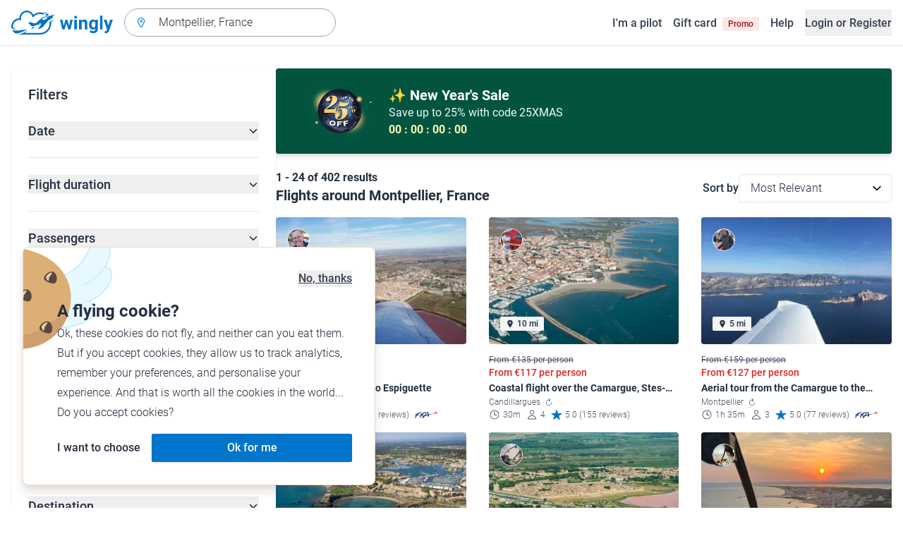

--- FILE ---
content_type: text/html; charset=utf-8
request_url: https://www.wingly.io/en/flights/search?address=Montpellier%2C%20France&type=sightseeing
body_size: 159626
content:
<!doctype html>
<html data-n-head-ssr lang="en-GB" data-n-head="%7B%22lang%22:%7B%22ssr%22:%22en-GB%22%7D%7D">
  <head >
    <meta data-n-head="ssr" charset="utf-8"><meta data-n-head="ssr" name="viewport" content="width=device-width, initial-scale=1"><meta data-n-head="ssr" data-hid="og:image:width" property="og:image:width" content="1200"><meta data-n-head="ssr" data-hid="og:image:height" property="og:image:height" content="628"><meta data-n-head="ssr" data-hid="og:url" name="og:url" content="https://www.wingly.io/en/flights/search"><meta data-n-head="ssr" data-hid="og:image" property="og:image" content="https://www.wingly.io/en_GB/social/img/wingly.jpg"><meta data-n-head="ssr" data-hid="twitter:card" name="twitter:card" content="Wingly is a flight sharing platform. Find pilots or passengers for your trip."><meta data-n-head="ssr" data-hid="i18n-og" property="og:locale" content="en_GB"><meta data-n-head="ssr" data-hid="i18n-og-alt-de-DE" property="og:locale:alternate" content="de_DE"><meta data-n-head="ssr" data-hid="i18n-og-alt-de-AT" property="og:locale:alternate" content="de_AT"><meta data-n-head="ssr" data-hid="i18n-og-alt-de-CH" property="og:locale:alternate" content="de_CH"><meta data-n-head="ssr" data-hid="i18n-og-alt-fr-FR" property="og:locale:alternate" content="fr_FR"><meta data-n-head="ssr" data-hid="i18n-og-alt-fr-CH" property="og:locale:alternate" content="fr_CH"><meta data-n-head="ssr" data-hid="description" name="description" content="Longing to fly over Montpellier, France? You\&#x27;ll be able to find a lot of flights and introductory flights from Montpellier, France on Wingly!"><meta data-n-head="ssr" data-hid="og:title" property="og:title" content="Flights &amp; flying experiences from Montpellier, France"><meta data-n-head="ssr" data-hid="og:description" property="og:description" content="Longing to fly over Montpellier, France? You\&#x27;ll be able to find a lot of flights and introductory flights from Montpellier, France on Wingly!"><meta data-n-head="ssr" data-hid="twitter:title" name="twitter:title" content="Flights &amp; flying experiences from Montpellier, France"><meta data-n-head="ssr" data-hid="twitter:description" name="twitter:description" content="Longing to fly over Montpellier, France? You\&#x27;ll be able to find a lot of flights and introductory flights from Montpellier, France on Wingly!"><title>Flights &amp; flying experiences from Montpellier, France • Wingly</title><link data-n-head="ssr" rel="icon" type="image/x-icon" href="/favicon.ico"><link data-n-head="ssr" rel="apple-touch-icon" sizes="180x180" href="/apple-touch-icon.png"><link data-n-head="ssr" rel="icon" type="image/png" sizes="32x32" href="/favicon-32x32.png"><link data-n-head="ssr" rel="icon" type="image/png" sizes="16x16" href="/favicon-16x16.png"><link data-n-head="ssr" rel="icon" type="image/png" sizes="192x192" href="/android-chrome-192x192.png"><link data-n-head="ssr" rel="icon" type="image/png" sizes="512x512" href="/android-chrome-512x512.png"><link data-n-head="ssr" data-hid="i18n-alt-de" rel="alternate" href="https://www.wingly.io/de/flights/search?latitude=43.6108535&amp;longitude=3.8761323&amp;address=Montpellier,%20France&amp;type=sightseeing" hreflang="de"><link data-n-head="ssr" data-hid="i18n-alt-de-DE" rel="alternate" href="https://www.wingly.io/de/flights/search?latitude=43.6108535&amp;longitude=3.8761323&amp;address=Montpellier,%20France&amp;type=sightseeing" hreflang="de-DE"><link data-n-head="ssr" data-hid="i18n-alt-de-AT" rel="alternate" href="https://www.wingly.io/de-at/flights/search?latitude=43.6108535&amp;longitude=3.8761323&amp;address=Montpellier,%20France&amp;type=sightseeing" hreflang="de-AT"><link data-n-head="ssr" data-hid="i18n-alt-de-CH" rel="alternate" href="https://www.wingly.io/de-ch/flights/search?latitude=43.6108535&amp;longitude=3.8761323&amp;address=Montpellier,%20France&amp;type=sightseeing" hreflang="de-CH"><link data-n-head="ssr" data-hid="i18n-alt-en" rel="alternate" href="https://www.wingly.io/en/flights/search?latitude=43.6108535&amp;longitude=3.8761323&amp;address=Montpellier,%20France&amp;type=sightseeing" hreflang="en"><link data-n-head="ssr" data-hid="i18n-alt-en-GB" rel="alternate" href="https://www.wingly.io/en/flights/search?latitude=43.6108535&amp;longitude=3.8761323&amp;address=Montpellier,%20France&amp;type=sightseeing" hreflang="en-GB"><link data-n-head="ssr" data-hid="i18n-alt-fr" rel="alternate" href="https://www.wingly.io/fr/flights/search?latitude=43.6108535&amp;longitude=3.8761323&amp;address=Montpellier,%20France&amp;type=sightseeing" hreflang="fr"><link data-n-head="ssr" data-hid="i18n-alt-fr-FR" rel="alternate" href="https://www.wingly.io/fr/flights/search?latitude=43.6108535&amp;longitude=3.8761323&amp;address=Montpellier,%20France&amp;type=sightseeing" hreflang="fr-FR"><link data-n-head="ssr" data-hid="i18n-alt-fr-CH" rel="alternate" href="https://www.wingly.io/fr-ch/flights/search?latitude=43.6108535&amp;longitude=3.8761323&amp;address=Montpellier,%20France&amp;type=sightseeing" hreflang="fr-CH"><link data-n-head="ssr" data-hid="i18n-xd" rel="alternate" href="https://www.wingly.io/en/flights/search?latitude=43.6108535&amp;longitude=3.8761323&amp;address=Montpellier,%20France&amp;type=sightseeing" hreflang="x-default"><link data-n-head="ssr" data-hid="i18n-can" rel="canonical" href="https://www.wingly.io/en/flights/search?address=Montpellier%2C+France"><script data-n-head="ssr" data-hid="gtm-script">if(!window._gtm_init){window._gtm_init=1;(function(w,n,d,m,e,p){w[d]=(w[d]==1||n[d]=='yes'||n[d]==1||n[m]==1||(w[e]&&w[e][p]&&w[e][p]()))?1:0})(window,navigator,'doNotTrack','msDoNotTrack','external','msTrackingProtectionEnabled');(function(w,d,s,l,x,y){w[x]={};w._gtm_inject=function(i){if(w.doNotTrack||w[x][i])return;w[x][i]=1;w[l]=w[l]||[];w[l].push({'gtm.start':new Date().getTime(),event:'gtm.js'});var f=d.getElementsByTagName(s)[0],j=d.createElement(s);j.async=true;j.src='https://www.googletagmanager.com/gtm.js?id='+i;f.parentNode.insertBefore(j,f);};w[y]('GTM-TF484T4')})(window,document,'script','dataLayer','_gtm_ids','_gtm_inject')}</script><link rel="preload" href="/_nuxt/f5a4d76.js" as="script"><link rel="preload" href="/_nuxt/ddc3328.js" as="script"><link rel="preload" href="/_nuxt/3b949f7.js" as="script"><link rel="preload" href="/_nuxt/cf80560.js" as="script"><link rel="preload" href="/_nuxt/9cee2aa.js" as="script"><link rel="preload" href="/_nuxt/8602206.js" as="script"><link rel="preload" href="/_nuxt/c9f30a3.js" as="script"><link rel="preload" href="/_nuxt/9e3fd44.js" as="script"><link rel="preload" href="/_nuxt/a23dd60.js" as="script"><style data-vue-ssr-id="486a237b:0 61192f92:0 52da737f:0 2ec07acc:0 709683a2:0">/*! tailwindcss v3.4.3 | MIT License | https://tailwindcss.com*/*,:after,:before{border:0 solid #e5e7eb;box-sizing:border-box}:after,:before{--tw-content:""}:host,html{line-height:1.5;-webkit-text-size-adjust:100%;font-family:Roboto,ui-sans-serif,system-ui,-apple-system,Segoe UI,Ubuntu,Cantarell,Noto Sans,sans-serif,"Apple Color Emoji","Segoe UI Emoji","Segoe UI Symbol","Noto Color Emoji";font-feature-settings:normal;font-variation-settings:normal;-moz-tab-size:4;-o-tab-size:4;tab-size:4;-webkit-tap-highlight-color:transparent}body{line-height:inherit;margin:0}hr{border-top-width:1px;color:inherit;height:0}abbr:where([title]){text-decoration:underline;-webkit-text-decoration:underline dotted;text-decoration:underline dotted}h1,h2,h3,h4,h5,h6{font-size:inherit;font-weight:inherit}a{color:inherit;text-decoration:inherit}b,strong{font-weight:bolder}code,kbd,pre,samp{font-family:ui-monospace,SFMono-Regular,Menlo,Monaco,Consolas,"Liberation Mono","Courier New",monospace;font-feature-settings:normal;font-size:1em;font-variation-settings:normal}small{font-size:80%}sub,sup{font-size:75%;line-height:0;position:relative;vertical-align:baseline}sub{bottom:-.25em}sup{top:-.5em}table{border-collapse:collapse;border-color:inherit;text-indent:0}button,input,optgroup,select,textarea{color:inherit;font-family:inherit;font-feature-settings:inherit;font-size:100%;font-variation-settings:inherit;font-weight:inherit;letter-spacing:inherit;line-height:inherit;margin:0;padding:0}button,select{text-transform:none}button,input:where([type=button]),input:where([type=reset]),input:where([type=submit]){-webkit-appearance:button;background-color:transparent;background-image:none}:-moz-focusring{outline:auto}:-moz-ui-invalid{box-shadow:none}progress{vertical-align:baseline}::-webkit-inner-spin-button,::-webkit-outer-spin-button{height:auto}[type=search]{-webkit-appearance:textfield;outline-offset:-2px}::-webkit-search-decoration{-webkit-appearance:none}::-webkit-file-upload-button{-webkit-appearance:button;font:inherit}summary{display:list-item}blockquote,dd,dl,figure,h1,h2,h3,h4,h5,h6,hr,p,pre{margin:0}fieldset{margin:0}fieldset,legend{padding:0}menu,ol,ul{list-style:none;margin:0;padding:0}dialog{padding:0}textarea{resize:vertical}input::-moz-placeholder,textarea::-moz-placeholder{color:#9fa6b2;opacity:1}input::placeholder,textarea::placeholder{color:#9fa6b2;opacity:1}[role=button],button{cursor:pointer}:disabled{cursor:default}audio,canvas,embed,iframe,img,object,svg,video{display:block;vertical-align:middle}img,video{height:auto;max-width:100%}[hidden]{display:none}*,:after,:before{--tw-border-spacing-x:0;--tw-border-spacing-y:0;--tw-translate-x:0;--tw-translate-y:0;--tw-rotate:0;--tw-skew-x:0;--tw-skew-y:0;--tw-scale-x:1;--tw-scale-y:1;--tw-pan-x: ;--tw-pan-y: ;--tw-pinch-zoom: ;--tw-scroll-snap-strictness:proximity;--tw-gradient-from-position: ;--tw-gradient-via-position: ;--tw-gradient-to-position: ;--tw-ordinal: ;--tw-slashed-zero: ;--tw-numeric-figure: ;--tw-numeric-spacing: ;--tw-numeric-fraction: ;--tw-ring-inset: ;--tw-ring-offset-width:0px;--tw-ring-offset-color:#fff;--tw-ring-color:rgba(63,177,248,.5);--tw-ring-offset-shadow:0 0 transparent;--tw-ring-shadow:0 0 transparent;--tw-shadow:0 0 transparent;--tw-shadow-colored:0 0 transparent;--tw-blur: ;--tw-brightness: ;--tw-contrast: ;--tw-grayscale: ;--tw-hue-rotate: ;--tw-invert: ;--tw-saturate: ;--tw-sepia: ;--tw-drop-shadow: ;--tw-backdrop-blur: ;--tw-backdrop-brightness: ;--tw-backdrop-contrast: ;--tw-backdrop-grayscale: ;--tw-backdrop-hue-rotate: ;--tw-backdrop-invert: ;--tw-backdrop-opacity: ;--tw-backdrop-saturate: ;--tw-backdrop-sepia: ;--tw-contain-size: ;--tw-contain-layout: ;--tw-contain-paint: ;--tw-contain-style: }::backdrop{--tw-border-spacing-x:0;--tw-border-spacing-y:0;--tw-translate-x:0;--tw-translate-y:0;--tw-rotate:0;--tw-skew-x:0;--tw-skew-y:0;--tw-scale-x:1;--tw-scale-y:1;--tw-pan-x: ;--tw-pan-y: ;--tw-pinch-zoom: ;--tw-scroll-snap-strictness:proximity;--tw-gradient-from-position: ;--tw-gradient-via-position: ;--tw-gradient-to-position: ;--tw-ordinal: ;--tw-slashed-zero: ;--tw-numeric-figure: ;--tw-numeric-spacing: ;--tw-numeric-fraction: ;--tw-ring-inset: ;--tw-ring-offset-width:0px;--tw-ring-offset-color:#fff;--tw-ring-color:rgba(63,177,248,.5);--tw-ring-offset-shadow:0 0 transparent;--tw-ring-shadow:0 0 transparent;--tw-shadow:0 0 transparent;--tw-shadow-colored:0 0 transparent;--tw-blur: ;--tw-brightness: ;--tw-contrast: ;--tw-grayscale: ;--tw-hue-rotate: ;--tw-invert: ;--tw-saturate: ;--tw-sepia: ;--tw-drop-shadow: ;--tw-backdrop-blur: ;--tw-backdrop-brightness: ;--tw-backdrop-contrast: ;--tw-backdrop-grayscale: ;--tw-backdrop-hue-rotate: ;--tw-backdrop-invert: ;--tw-backdrop-opacity: ;--tw-backdrop-saturate: ;--tw-backdrop-sepia: ;--tw-contain-size: ;--tw-contain-layout: ;--tw-contain-paint: ;--tw-contain-style: }.container{margin-left:auto;margin-right:auto;padding-left:1rem;padding-right:1rem;width:100%}@media (min-width:640px){.container{max-width:640px}}@media (min-width:768px){.container{max-width:768px}}@media (min-width:1024px){.container{max-width:1024px}}@media (min-width:1280px){.container{max-width:1280px}}@media (min-width:1536px){.container{max-width:1536px}}.prose{color:#252f3f}.prose :where(h1,h2,h3,h4,h5,h6):not(:where([class~=not-prose] *)){font-weight:500;line-height:1.5}.prose :where(h1):not(:where([class~=not-prose] *)){font-size:2.25rem}.prose :where(h2):not(:where([class~=not-prose] *)){font-size:1.875rem}.prose :where(h3):not(:where([class~=not-prose] *)){font-size:1.5rem}.prose :where(h4):not(:where([class~=not-prose] *)){font-size:1rem}.prose :where(h5):not(:where([class~=not-prose] *)){font-size:.875rem}.prose :where(h6):not(:where([class~=not-prose] *)){color:#6b7280;font-size:.875rem}.prose :where(hr):not(:where([class~=not-prose] *)){border-color:#e5e7eb}.prose :where(p):not(:where([class~=not-prose] *)){font-size:1.125rem;font-weight:300;line-height:1.8}.prose :where(strong):not(:where([class~=not-prose] *)){font-weight:500}.prose :where(blockquote):not(:where([class~=not-prose] *)){border-left-color:#0075c9}.prose :where(blockquote p):not(:where([class~=not-prose] *)){font-size:1.25rem;font-style:normal;font-weight:500;line-height:1.5}.prose :where(ul>li:before):not(:where([class~=not-prose] *)){background-color:#252f3f;height:.25rem;width:.25rem}.prose :where(ol>li:before):not(:where([class~=not-prose] *)){color:#252f3f;font-weight:300}.prose :where(li):not(:where([class~=not-prose] *)){font-size:1.125rem;font-weight:300;line-height:1.8}.prose :where(li):not(:where([class~=not-prose] *)) ul>li:before{background-color:#fff;border:1px solid #252f3f}.prose :where(a):not(:where([class~=not-prose] *)){color:#0075c9;font-weight:500}.prose :where(a):not(:where([class~=not-prose] *)):hover{color:#0075c9}.prose :where(a):not(:where([class~=not-prose] *)):visited{color:#5850ec}.prose :where(table):not(:where([class~=not-prose] *)){border-collapse:separate;border-spacing:0}.prose :where(thead tr th:first-child):not(:where([class~=not-prose] *)){border-left:1px solid #e5e7eb;border-top-left-radius:.25rem}.prose :where(thead tr th:last-child):not(:where([class~=not-prose] *)){border-top-right-radius:.25rem}.prose :where(thead th:last-child):not(:where([class~=not-prose] *)){padding-right:1rem}.prose :where(thead th:first-child):not(:where([class~=not-prose] *)){padding-left:1rem}.prose :where(tbody tr:last-child td:first-child):not(:where([class~=not-prose] *)){border-bottom-left-radius:.25rem}.prose :where(tbody tr:last-child td:last-child):not(:where([class~=not-prose] *)){border-bottom-right-radius:.25rem}.prose :where(tbody td:first-child):not(:where([class~=not-prose] *)){border-left:1px solid #e5e7eb;padding-left:1rem}.prose :where(tbody td:last-child):not(:where([class~=not-prose] *)){padding-right:1rem}.prose :where(tr th):not(:where([class~=not-prose] *)){border-top:1px solid #e5e7eb}.prose :where(th,td):not(:where([class~=not-prose] *)){border-bottom:1px solid #e5e7eb;border-right:1px solid #e5e7eb}.prose :where(thead th):not(:where([class~=not-prose] *)){color:#6b7280;font-size:1.25rem;font-weight:500;padding:.5rem 1rem}.prose :where(tbody td):not(:where([class~=not-prose] *)){font-size:1.125rem;font-weight:300;padding:.5rem 1rem}.prose :where(tbody tr:hover):not(:where([class~=not-prose] *)){background-color:#f9fafb}.aspect-h-1{--tw-aspect-h:1}.aspect-h-2{--tw-aspect-h:2}.aspect-h-3{--tw-aspect-h:3}.aspect-h-4{--tw-aspect-h:4}.aspect-h-9{--tw-aspect-h:9}.aspect-w-1{padding-bottom:calc(var(--tw-aspect-h)/var(--tw-aspect-w)*100%);position:relative;--tw-aspect-w:1}.aspect-w-1>*{bottom:0;height:100%;left:0;position:absolute;right:0;top:0;width:100%}.aspect-w-16{padding-bottom:calc(var(--tw-aspect-h)/var(--tw-aspect-w)*100%);position:relative;--tw-aspect-w:16}.aspect-w-16>*{bottom:0;height:100%;left:0;position:absolute;right:0;top:0;width:100%}.aspect-w-2{padding-bottom:calc(var(--tw-aspect-h)/var(--tw-aspect-w)*100%);position:relative;--tw-aspect-w:2}.aspect-w-2>*{bottom:0;height:100%;left:0;position:absolute;right:0;top:0;width:100%}.aspect-w-3{padding-bottom:calc(var(--tw-aspect-h)/var(--tw-aspect-w)*100%);position:relative;--tw-aspect-w:3}.aspect-w-3>*{bottom:0;height:100%;left:0;position:absolute;right:0;top:0;width:100%}.form-input,.form-multiselect,.form-select,.form-textarea{-webkit-appearance:none;-moz-appearance:none;appearance:none;background-color:#fff;border-color:#6b7280;border-radius:0;border-width:1px;font-size:1rem;line-height:1.5rem;padding:.5rem .75rem;--tw-shadow:0 0 transparent}.form-input:focus,.form-multiselect:focus,.form-select:focus,.form-textarea:focus{outline:2px solid transparent;outline-offset:2px;--tw-ring-inset:var(--tw-empty,/*!*/ /*!*/);--tw-ring-offset-width:0px;--tw-ring-offset-color:#fff;--tw-ring-color:#0075c9;--tw-ring-offset-shadow:var(--tw-ring-inset) 0 0 0 var(--tw-ring-offset-width) var(--tw-ring-offset-color);--tw-ring-shadow:var(--tw-ring-inset) 0 0 0 calc(1px + var(--tw-ring-offset-width)) var(--tw-ring-color);border-color:#0075c9;box-shadow:/*!*/ /*!*/ 0 0 0 0 #fff,/*!*/ /*!*/ 0 0 0 1px #0075c9,var(--tw-shadow);box-shadow:var(--tw-ring-offset-shadow),var(--tw-ring-shadow),var(--tw-shadow)}.form-input::-moz-placeholder,.form-textarea::-moz-placeholder{color:#6b7280;opacity:1}.form-input::placeholder,.form-textarea::placeholder{color:#6b7280;opacity:1}.form-input::-webkit-datetime-edit-fields-wrapper{padding:0}.form-input::-webkit-date-and-time-value{min-height:1.5em}.form-input::-webkit-datetime-edit,.form-input::-webkit-datetime-edit-day-field,.form-input::-webkit-datetime-edit-hour-field,.form-input::-webkit-datetime-edit-meridiem-field,.form-input::-webkit-datetime-edit-millisecond-field,.form-input::-webkit-datetime-edit-minute-field,.form-input::-webkit-datetime-edit-month-field,.form-input::-webkit-datetime-edit-second-field,.form-input::-webkit-datetime-edit-year-field{padding-bottom:0;padding-top:0}.form-select{background-image:url("data:image/svg+xml;charset=utf-8,%3Csvg xmlns='http://www.w3.org/2000/svg' fill='none' viewBox='0 0 20 20'%3E%3Cpath stroke='%236b7280' stroke-linecap='round' stroke-linejoin='round' stroke-width='1.5' d='m6 8 4 4 4-4'/%3E%3C/svg%3E");background-position:right .5rem center;background-repeat:no-repeat;background-size:1.5em 1.5em;padding-right:2.5rem}.form-checkbox,.form-radio,.form-select{-webkit-print-color-adjust:exact;print-color-adjust:exact}.form-checkbox,.form-radio{-webkit-appearance:none;-moz-appearance:none;appearance:none;background-color:#fff;background-origin:border-box;border-color:#6b7280;border-width:1px;color:#0075c9;display:inline-block;flex-shrink:0;height:1rem;padding:0;-webkit-user-select:none;-moz-user-select:none;user-select:none;vertical-align:middle;width:1rem;--tw-shadow:0 0 transparent}.form-checkbox{border-radius:0}.form-radio{border-radius:100%}.form-checkbox:focus,.form-radio:focus{outline:2px solid transparent;outline-offset:2px;--tw-ring-inset:var(--tw-empty,/*!*/ /*!*/);--tw-ring-offset-width:2px;--tw-ring-offset-color:#fff;--tw-ring-color:#0075c9;--tw-ring-offset-shadow:var(--tw-ring-inset) 0 0 0 var(--tw-ring-offset-width) var(--tw-ring-offset-color);--tw-ring-shadow:var(--tw-ring-inset) 0 0 0 calc(2px + var(--tw-ring-offset-width)) var(--tw-ring-color);box-shadow:/*!*/ /*!*/ 0 0 0 0 #fff,/*!*/ /*!*/ 0 0 0 4px #0075c9,var(--tw-shadow);box-shadow:var(--tw-ring-offset-shadow),var(--tw-ring-shadow),var(--tw-shadow)}.form-checkbox:checked,.form-radio:checked{background-color:currentColor;background-position:50%;background-repeat:no-repeat;background-size:100% 100%;border-color:transparent}.form-checkbox:checked{background-image:url("data:image/svg+xml;charset=utf-8,%3Csvg xmlns='http://www.w3.org/2000/svg' fill='%23fff' viewBox='0 0 16 16'%3E%3Cpath d='M12.207 4.793a1 1 0 0 1 0 1.414l-5 5a1 1 0 0 1-1.414 0l-2-2a1 1 0 0 1 1.414-1.414L6.5 9.086l4.293-4.293a1 1 0 0 1 1.414 0'/%3E%3C/svg%3E")}.form-radio:checked{background-image:url("data:image/svg+xml;charset=utf-8,%3Csvg xmlns='http://www.w3.org/2000/svg' fill='%23fff' viewBox='0 0 16 16'%3E%3Ccircle cx='8' cy='8' r='3'/%3E%3C/svg%3E")}.form-checkbox:checked:focus,.form-checkbox:checked:hover,.form-radio:checked:focus,.form-radio:checked:hover{background-color:currentColor;border-color:transparent}.form-checkbox:indeterminate{background-color:currentColor;background-image:url("data:image/svg+xml;charset=utf-8,%3Csvg xmlns='http://www.w3.org/2000/svg' fill='none' viewBox='0 0 16 16'%3E%3Cpath stroke='%23fff' stroke-linecap='round' stroke-linejoin='round' stroke-width='2' d='M4 8h8'/%3E%3C/svg%3E");background-position:50%;background-repeat:no-repeat;background-size:100% 100%;border-color:transparent}.form-checkbox:indeterminate:focus,.form-checkbox:indeterminate:hover{background-color:currentColor;border-color:transparent}.badge{align-items:center;border-radius:.125rem;display:inline-flex;font-weight:500;justify-items:center;line-height:1}.badge-small{font-size:.75rem;padding:.25rem .5rem}.badge-default{font-size:1rem;padding:.25rem .5rem}.badge-large{font-size:1.125rem;padding:.5rem}.btn{border-radius:.125rem;font-weight:500}.btn:active,.btn:focus{outline:none}.btn:disabled{cursor:not-allowed;opacity:.5}.btn.btn-ghost{background-color:transparent;border-radius:9999px}.btn.btn-ghost:disabled{background-color:transparent!important;box-shadow:none!important}.btn-small{font-size:1rem;line-height:1;padding:.5rem 1rem}.btn-small.icon-only{padding:.25rem}.btn-small svg{height:1rem;width:1rem}.btn-default{font-size:1rem;padding:.5rem 1rem}.btn-default svg{height:1rem;width:1rem}.btn-default.icon-only{padding:.5rem}.btn-default.icon-only svg{height:1.5rem;width:1.5rem}.btn-large{font-size:1.25rem;line-height:1;padding:1rem 1.5rem}.btn-large svg{height:1.5rem;width:1.5rem}.btn-large.icon-only{padding:.5rem}.btn-large.icon-only svg{height:2rem;width:2rem}.btn-primary{background-color:#0075c9;box-shadow:0 1px 3px rgba(0,0,0,.1),0 1px 2px rgba(0,0,0,.06);color:#fff}.btn-primary:hover{background-color:#0768b8}.btn-primary:active,.btn-primary:focus{box-shadow:0 0 0 3px #fff,0 0 0 4px #0075c9}.btn-primary:active{background-color:#0768b8}.btn-primary.btn-ghost{box-shadow:none;color:#0075c9}.btn-primary.btn-ghost:hover{background-color:#e1f7fe}.btn-primary.btn-ghost:focus{box-shadow:0 0 0 1px #0075c9}.btn-primary.btn-ghost:active{background-color:#e1f7fe;box-shadow:0 0 0 3px #fff,0 0 0 4px #0075c9}.btn-secondary{background-color:#e1f7fe;color:#0e4f8c}.btn-secondary:hover{background-color:#d7f4fd}.btn-secondary:active,.btn-secondary:focus{box-shadow:0 0 0 3px #fff,0 0 0 4px #0e4f8c}.btn-secondary:active{background-color:#d7f4fd}.btn-secondary.btn-ghost{color:#0e4f8c}.btn-secondary.btn-ghost:hover{background-color:#e1f7fe}.btn-secondary.btn-ghost:focus{box-shadow:0 0 0 1px #0e4f8c}.btn-secondary.btn-ghost:active{background-color:#e1f7fe;box-shadow:0 0 0 3px #fff,0 0 0 4px #0e4f8c}.btn-danger{background-color:#fde8e8;color:#9b1c1c}.btn-danger:hover{background-color:#fbd5d5}.btn-danger:active,.btn-danger:focus{box-shadow:0 0 0 3px #fff,0 0 0 4px #9b1c1c}.btn-danger:active{background-color:#fbd5d5}.btn-danger.btn-ghost{color:#9b1c1c}.btn-danger.btn-ghost:hover{background-color:#fde8e8}.btn-danger.btn-ghost:focus{box-shadow:0 0 0 1px #9b1c1c}.btn-danger.btn-ghost:active{background-color:#fde8e8;box-shadow:0 0 0 3px #fff,0 0 0 4px #9b1c1c}.btn-success{background-color:#def7ec;color:#03543f}.btn-success:hover{background-color:#bcf0da}.btn-success:active,.btn-success:focus{box-shadow:0 0 0 3px #fff,0 0 0 4px #03543f}.btn-success:active{background-color:#bcf0da}.btn-success.btn-ghost{color:#03543f}.btn-success.btn-ghost:hover{background-color:#def7ec}.btn-success.btn-ghost:focus{box-shadow:0 0 0 1px #03543f}.btn-success.btn-ghost:active{background-color:#def7ec;box-shadow:0 0 0 3px #fff,0 0 0 4px #03543f}.btn-gray{background-color:#f4f5f7;color:#252f3f}.btn-gray:hover{background-color:#e5e7eb}.btn-gray:active,.btn-gray:focus{box-shadow:0 0 0 3px #fff,0 0 0 4px #252f3f}.btn-gray:active{background-color:#e5e7eb}.btn-gray.btn-ghost:hover{background-color:#f4f5f7}.btn-gray.btn-ghost:focus{box-shadow:0 0 0 1px #252f3f}.btn-gray.btn-ghost:active{background-color:#f4f5f7;box-shadow:0 0 0 3px #fff,0 0 0 4px #252f3f}.btn-white{background-color:#fff;color:#252f3f}.btn-white:hover{background-color:#f4f5f7}.btn-white:active,.btn-white:focus{box-shadow:0 0 0 3px #252f3f,0 0 0 4px #fff}.btn-white:active{background-color:#f4f5f7}.btn-white.btn-ghost{color:#fff}.btn-white.btn-ghost:hover{background-color:#252f3f}.btn-white.btn-ghost:focus{box-shadow:0 0 0 1px #fff}.btn-white.btn-ghost:active{box-shadow:0 0 0 3px #fff,0 0 0 4px #252f3f}.has-error .form-input,.has-error .form-select{border-color:#e02424}.text-shadow-light{text-shadow:0 2px 4px rgba(0,0,0,.1)}.GMap__Wrapper{height:100%!important}@media(max-width:767px){.mapboxgl-ctrl-group{display:none!important}}.noUi-target{background:#d2d6dc!important;border:0!important;border-radius:.25rem!important;box-shadow:none!important}.noUi-horizontal{height:8px!important}.noUi-handle{border:1px solid #f4f5f7!important;border-radius:9999px!important;box-shadow:0 1px 2px 0 rgba(0,0,0,.06),0 1px 3px 0 rgba(0,0,0,.1)!important;cursor:pointer!important;height:2.5rem!important;outline:none;right:-20px!important;top:-16px!important;width:2.5rem!important}.noUi-connects{border-radius:.25rem!important}.noUi-connect{background:#0075c9!important}.noUi-handle:after,.noUi-handle:before{display:none!important}.noUi-touch-area{background:no-repeat 50%/20px 20px url("[data-uri]");transform:rotate(90deg)}.noUi-tooltip{background:#252f3f!important;border:0!important;border-radius:.125rem!important;color:#fff!important;font-size:14px;font-weight:500;line-height:100%;padding:.5rem!important}.ap-input-icon.ap-icon-clear{align-items:center;background:transparent;border:0;bottom:.75rem;display:flex;height:1rem;justify-content:center;outline:none;padding:.5rem;position:absolute;right:1rem;top:.75rem;width:1rem}.ap-icon-clear svg{height:.5rem;position:absolute;right:auto;top:auto;transform:none;width:.5rem;fill:#4b5563}.ap-input-icon:hover svg,.ap-input:focus~.ap-input-icon svg,.ap-input:hover~.ap-input-icon svg{fill:#4b5563}.ap-input-icon.ap-icon-clear:focus svg,.ap-input-icon.ap-icon-clear:hover svg{fill:#252f3f}.ap-input-icon.ap-icon-pin{display:none}.ap-dropdown-menu{border-radius:.25rem;box-shadow:0 4px 6px rgba(0,0,0,.1),0 2px 4px rgba(0,0,0,.06);margin-top:.5rem}.ap-suggestions{padding-top:.5rem}.ap-suggestion-icon svg{display:none}.ap-suggestion-icon{background:no-repeat 50%/16px 16px url("[data-uri]");display:inline-block;height:1rem;margin-right:1rem;width:1rem}.ap-suggestion{font-size:1rem;height:2.5rem;line-height:1.5rem;overflow:hidden;padding:.5rem 1.5rem;text-overflow:ellipsis;white-space:nowrap}.ap-suggestion em,.ap-suggestion span{white-space:inherit!important}.ap-name em{font-weight:500}.ap-name{color:#252f3f;font-weight:300}.ap-address{color:#6b7280;font-size:inherit;margin-left:.25rem}.ap-address,.ap-address em{font-weight:300}.ap-footer{align-items:center;display:flex;justify-content:flex-end;padding:.5rem 1.5rem 1rem}.ap-footer-algolia{margin-right:.25rem}.ap-footer-osm{display:flex}.flatpickr-calendar{background:#fff;border-radius:.5rem;box-shadow:0 4px 6px 0 rgba(0,0,0,.051),0 10px 15px 0 rgba(0,0,0,.102);display:none;font-size:1rem;opacity:0;padding:1rem;position:absolute;text-align:center;touch-action:manipulation;visibility:hidden;width:320px}.flatpickr-calendar.inline,.flatpickr-calendar.inline .flatpickr-days,.flatpickr-calendar.multiMonth.inline,.flatpickr-calendar.multiMonth.inline .flatpickr-days,.flatpickr-rContainer,.flatpickr-rContainer .flatpickr-days{width:100%!important}.flatpickr-calendar.inline{border-radius:0;box-shadow:none;display:block;opacity:1;padding:0;position:relative;top:2px;visibility:visible}.flatpickr-calendar.static{left:0;position:absolute;top:100%}.flatpickr-calendar.open{border:1px solid #e5e7eb;display:inline-block;margin-top:.25rem;opacity:1;visibility:visible;z-index:99999}.flatpickr-calendar.animate.open{animation:fpFadeInDown .3s cubic-bezier(.23,1,.32,1)}.dayContainer+.dayContainer,.flatpickr-month+.flatpickr-month,.flatpickr-weekdaycontainer+.flatpickr-weekdaycontainer{margin-left:8px;padding-left:8px}.flatpickr-day{align-items:center;border-radius:9999px;color:#4b5563;display:inline-flex;font-size:1rem;font-weight:500;justify-content:center;line-height:1.5;margin:1px;position:relative;text-align:center;width:calc(14.28571% - 2.01px)}.flatpickr-day:hover{background-color:#0075c9}.flatpickr-day:before{content:"";float:left;padding-bottom:100%}.flatpickr-day:after{clear:both;content:"";display:table}.flatpickr-calendar:focus{outline:0}.flatpickr-wrapper{position:relative}.flatpickr-months{align-items:center;display:flex;margin-bottom:1rem}.flatpickr-months .flatpickr-month{flex:1;overflow:hidden}.flatpickr-months .flatpickr-next-month,.flatpickr-months .flatpickr-prev-month{color:#252f3f;cursor:pointer;padding:1.25rem}.flatpickr-months .flatpickr-next-month.flatpickr-disabled,.flatpickr-months .flatpickr-prev-month.flatpickr-disabled{visibility:hidden}.flatpickr-months .flatpickr-next-month i,.flatpickr-months .flatpickr-prev-month i{position:relative}.flatpickr-months .flatpickr-next-month:hover,.flatpickr-months .flatpickr-prev-month:hover{background-color:#f4f5f7;border-radius:9999px}.flatpickr-months .flatpickr-prev-month{background:no-repeat 50%/24px 24px url("[data-uri]")}.flatpickr-months .flatpickr-next-month{background:no-repeat 50%/24px 24px url("[data-uri]")}.flatpickr-months .flatpickr-next-month svg,.flatpickr-months .flatpickr-prev-month svg{display:none}.numInputWrapper{height:auto;position:relative}.numInputWrapper input,.numInputWrapper span{display:inline-block}.numInputWrapper input{width:100%}.numInputWrapper span{border:1px solid rgba(64,72,72,.15);box-sizing:border-box;cursor:pointer;height:50%;line-height:50%;opacity:0;padding:0 4px 0 2px;position:absolute;right:0;width:14px}.numInputWrapper span:hover{background:rgba(0,0,0,.1)}.numInputWrapper span:active{background:rgba(0,0,0,.2)}.numInputWrapper span:after{content:"";display:block;position:absolute}.numInputWrapper span.arrowDown,.numInputWrapper span.arrowUp{display:none}.numInputWrapper span svg{height:auto;width:inherit}.numInputWrapper:hover span{opacity:1}.flatpickr-current-month{display:inline-block;text-align:center;transform:translateZ(0)}.cur-month,.flatpickr-current-month .numInputWrapper{font-size:1.125rem;font-weight:500;line-height:1.5}.flatpickr-current-month .numInputWrapper{display:inline-block;margin-left:.25rem;width:3rem}.flatpickr-current-month .flatpickr-monthDropdown-months{-webkit-appearance:none;-moz-appearance:none;appearance:none;background:transparent;border:none;border-radius:0;box-sizing:border-box;font-size:1.125rem;font-weight:500;line-height:1.5;outline:none}.flatpickr-current-month .flatpickr-monthDropdown-months:active,.flatpickr-current-month .flatpickr-monthDropdown-months:focus{outline:none}.flatpickr-current-month .flatpickr-monthDropdown-months .flatpickr-monthDropdown-month{background-color:transparent;outline:none;padding:0}.flatpickr-current-month input.cur-year{-webkit-appearance:none;appearance:none;-moz-appearance:textfield;font-weight:500}.numInputWrapper input::-ms-clear{display:none}.numInputWrapper input::-webkit-inner-spin-button,.numInputWrapper input::-webkit-outer-spin-button{-webkit-appearance:none;-moz-appearance:textfield;margin:0}.flatpickr-current-month input.cur-year:focus{outline:0}.flatpickr-current-month input.cur-year[disabled],.flatpickr-current-month input.cur-year[disabled]:hover{background:transparent;color:rgba(60,63,64,.5);font-size:100%;pointer-events:none}.flatpickr-weekdays{align-items:center;display:flex;margin-bottom:1rem;overflow:hidden;text-align:center;width:100%}.flatpickr-weekdays .flatpickr-weekdaycontainer{display:flex;flex:1}span.flatpickr-weekday{color:#6b7280;display:block;flex:1;font-size:.875rem;font-weight:500;line-height:1.5;margin:0 2px;text-align:center}.dayContainer,.flatpickr-weeks{padding:1px 0 0}.flatpickr-days{align-items:flex-start;display:flex;overflow:hidden;position:relative}.flatpickr-days:focus{outline:0}.dayContainer{box-sizing:border-box;display:flex;flex-wrap:wrap;opacity:1;outline:0;padding:0;text-align:left;transform:translateZ(0);width:100%}.flatpickr-day.inRange,.flatpickr-day.nextMonthDay.inRange,.flatpickr-day.nextMonthDay.today.inRange,.flatpickr-day.nextMonthDay:focus,.flatpickr-day.nextMonthDay:hover,.flatpickr-day.prevMonthDay.inRange,.flatpickr-day.prevMonthDay.today.inRange,.flatpickr-day.prevMonthDay:focus,.flatpickr-day.prevMonthDay:hover,.flatpickr-day.today.inRange,.flatpickr-day:focus,.flatpickr-day:hover{background-color:#e1f7fe;cursor:pointer;outline:0}.flatpickr-day.today:focus,.flatpickr-day.today:hover{background-color:#e1f7fe}.flatpickr-day.endRange,.flatpickr-day.endRange.inRange,.flatpickr-day.endRange.nextMonthDay,.flatpickr-day.endRange.prevMonthDay,.flatpickr-day.endRange:focus,.flatpickr-day.endRange:hover,.flatpickr-day.selected,.flatpickr-day.selected.inRange,.flatpickr-day.selected.nextMonthDay,.flatpickr-day.selected.prevMonthDay,.flatpickr-day.selected:focus,.flatpickr-day.selected:hover,.flatpickr-day.startRange,.flatpickr-day.startRange.inRange,.flatpickr-day.startRange.nextMonthDay,.flatpickr-day.startRange.prevMonthDay,.flatpickr-day.startRange:focus,.flatpickr-day.startRange:hover{border-color:#0075c9;border-width:1px}.flatpickr-day.endRange.startRange,.flatpickr-day.selected.startRange,.flatpickr-day.startRange.startRange{border-radius:9999px 0 0 9999px}.flatpickr-day.endRange.endRange,.flatpickr-day.selected.endRange,.flatpickr-day.startRange.endRange{border-radius:0 9999px 9999px 0}.flatpickr-day.endRange.startRange+.endRange:not(:nth-child(7n+1)),.flatpickr-day.selected.startRange+.endRange:not(:nth-child(7n+1)),.flatpickr-day.startRange.startRange+.endRange:not(:nth-child(7n+1)){box-shadow:-4px 0 0 #0075c9}.flatpickr-day.endRange.startRange.endRange,.flatpickr-day.selected.startRange.endRange,.flatpickr-day.startRange.startRange.endRange{border-radius:9999px}.flatpickr-day.inRange{border-radius:0;box-shadow:-2px 0 0 #e1f7fe,2px 0 0 #e1f7fe}.flatpickr-day.hidden,.flatpickr-day.nextMonthDay,.flatpickr-day.notAllowed,.flatpickr-day.notAllowed.nextMonthDay,.flatpickr-day.notAllowed.prevMonthDay,.flatpickr-day.prevMonthDay{visibility:hidden}.flatpickr-day.hidden{display:block}.flatpickr-day.flatpickr-disabled{color:#9fa6b2;cursor:not-allowed;-webkit-text-decoration:line-through;text-decoration:line-through}.flatpickr-day.flatpickr-disabled:hover{background-color:transparent}.flatpickr-innerContainer{box-sizing:border-box;display:flex;overflow:hidden}.flatpickr-rContainer{box-sizing:border-box;display:inline-block;padding:0}.flatpickr-time{box-sizing:border-box;display:flex;outline:0;text-align:center}.flatpickr-time:after{clear:both;content:"";display:table}.flatpickr-time .numInputWrapper{flex:1;float:left;height:40px;width:40%}.flatpickr-time.hasSeconds .numInputWrapper{width:26%}.flatpickr-time.time24hr .numInputWrapper{width:49%}.flatpickr-time input{-webkit-appearance:textfield;-moz-appearance:textfield;appearance:textfield;background:transparent;border:0;border-radius:0;box-shadow:none;box-sizing:border-box;color:#404848;font-size:14px;height:inherit;line-height:inherit;margin:0;padding:0;position:relative;text-align:center}.flatpickr-time input.flatpickr-hour{font-weight:700}.flatpickr-time input.flatpickr-minute,.flatpickr-time input.flatpickr-second{font-weight:400}.flatpickr-time input:focus{border:0;outline:0}.flatpickr-time .flatpickr-am-pm,.flatpickr-time .flatpickr-time-separator{align-self:center;color:#404848;float:left;font-weight:700;height:inherit;line-height:inherit;-webkit-user-select:none;-moz-user-select:none;user-select:none;width:2%}.flatpickr-time .flatpickr-am-pm{cursor:pointer;font-weight:400;outline:0;text-align:center;width:18%}.flatpickr-input[readonly]{cursor:pointer}@keyframes fpFadeInDown{0%{opacity:0;transform:translate3d(0,-20px,0)}to{opacity:1;transform:translateZ(0)}}@media screen and (min-width:0\0)and (min-resolution:72dpi){span.flatpickr-day{display:block;flex:1 0 auto}}.tippy-box{background-color:#252f3f!important;border-radius:.125rem!important;line-height:1!important}.tippy-content{padding:.5rem!important}.v-select{font-family:inherit;position:relative}.v-select,.v-select *{box-sizing:border-box}@keyframes vSelectSpinner{0%{transform:rotate(0deg)}to{transform:rotate(1turn)}}.vs__fade-enter-active,.vs__fade-leave-active{pointer-events:none;transition:opacity .15s cubic-bezier(1,.5,.8,1)}.vs__fade-enter,.vs__fade-leave-to{opacity:0}.vs--disabled .vs__clear,.vs--disabled .vs__dropdown-toggle,.vs--disabled .vs__open-indicator,.vs--disabled .vs__search,.vs--disabled .vs__selected{background-color:#f8f8f8;cursor:not-allowed}.v-select[dir=rtl] .vs__actions{padding:0 3px 0 6px}.v-select[dir=rtl] .vs__clear{margin-left:6px;margin-right:0}.v-select[dir=rtl] .vs__deselect{margin-left:0;margin-right:2px}.v-select[dir=rtl] .vs__dropdown-menu{text-align:right}.vs__dropdown-toggle{-webkit-appearance:none;-moz-appearance:none;appearance:none;background:none;border:1px solid rgba(60,60,60,.26);border-radius:4px;display:flex;padding:0 0 4px;white-space:normal}.vs__selected-options{display:flex;flex-basis:100%;flex-grow:1;flex-wrap:wrap;padding:0 2px;position:relative}.vs__actions{align-items:center;display:flex;padding:4px 6px 0 3px}.vs--searchable .vs__dropdown-toggle{cursor:text}.vs--unsearchable .vs__dropdown-toggle{cursor:pointer}.vs--open .vs__dropdown-toggle{border-bottom-color:transparent;border-bottom-left-radius:0;border-bottom-right-radius:0}.vs__open-indicator{fill:rgba(60,60,60,.5);transform:scale(1);transition:transform .15s cubic-bezier(1,-.115,.975,.855);transition-timing-function:cubic-bezier(1,-.115,.975,.855)}.vs--open .vs__open-indicator{transform:rotate(180deg) scale(1)}.vs--loading .vs__open-indicator{opacity:0}.vs__clear{fill:rgba(60,60,60,.5);background-color:transparent;border:0;cursor:pointer;margin-right:8px;padding:0}.vs__dropdown-menu{background:#fff;border:1px solid rgba(60,60,60,.26);border-radius:0 0 4px 4px;border-top-style:none;box-shadow:0 3px 6px 0 rgba(0,0,0,.15);box-sizing:border-box;display:block;left:0;list-style:none;margin:0;max-height:350px;min-width:160px;overflow-y:auto;padding:5px 0;position:absolute;text-align:left;top:calc(100% - 1px);width:100%;z-index:1000}.vs__no-options{text-align:center}.vs__dropdown-option{clear:both;color:#333;cursor:pointer;display:block;line-height:1.42857143;padding:3px 20px;white-space:nowrap}.vs__dropdown-option--highlight{background:#5897fb;color:#fff}.vs__dropdown-option--deselect{background:#fb5858;color:#fff}.vs__dropdown-option--disabled{background:inherit;color:rgba(60,60,60,.5);cursor:inherit}.vs__selected{align-items:center;background-color:#f0f0f0;border:1px solid rgba(60,60,60,.26);border-radius:4px;color:#333;display:flex;line-height:1.4;margin:4px 2px 0;padding:0 .25em;z-index:0}.vs__deselect{-webkit-appearance:none;-moz-appearance:none;appearance:none;background:none;border:0;cursor:pointer;display:inline-flex;margin-left:4px;padding:0;fill:rgba(60,60,60,.5);text-shadow:0 1px 0 #fff}.vs--single .vs__selected{background-color:transparent;border-color:transparent}.vs--single.vs--loading .vs__selected,.vs--single.vs--open .vs__selected{opacity:.4;position:absolute}.vs--single.vs--searching .vs__selected{display:none}.vs__search::-webkit-search-cancel-button{display:none}.vs__search::-ms-clear,.vs__search::-webkit-search-decoration,.vs__search::-webkit-search-results-button,.vs__search::-webkit-search-results-decoration{display:none}.vs__search,.vs__search:focus{-webkit-appearance:none;-moz-appearance:none;appearance:none;background:none;border:1px solid transparent;border-left:none;box-shadow:none;flex-grow:1;font-size:1em;line-height:1.4;margin:4px 0 0;max-width:100%;outline:none;padding:0 7px;width:0;z-index:1}.vs__search::-moz-placeholder{color:inherit}.vs__search::placeholder{color:inherit}.vs--unsearchable .vs__search{opacity:1}.vs--unsearchable:not(.vs--disabled) .vs__search{cursor:pointer}.vs--single.vs--searching:not(.vs--open):not(.vs--loading) .vs__search{opacity:.2}.vs__spinner{align-self:center;animation:vSelectSpinner 1.1s linear infinite;border:.9em solid hsla(0,0%,39%,.1);border-left-color:rgba(60,60,60,.45);font-size:5px;opacity:0;overflow:hidden;text-indent:-9999em;transform:translateZ(0);transition:opacity .1s}.vs__spinner,.vs__spinner:after{border-radius:50%;height:5em;width:5em}.vs--loading .vs__spinner{opacity:1}.toasted{width:100%!important}.toasted .primary,.toasted.toasted-primary{border-left-width:4px!important;border-radius:.375rem!important;font-size:1rem!important;font-weight:300!important;line-height:1.5!important;margin-top:1.5rem!important;min-height:72px!important;padding:1rem 1rem 1rem 1.5rem!important;--tw-shadow:0 10px 10px rgba(0,0,0,.04),0 10px 25px rgba(0,0,0,.1)!important;--tw-shadow-colored:0 10px 10px var(--tw-shadow-color),0 10px 25px var(--tw-shadow-color)!important;box-shadow:0 0 transparent,0 0 transparent,0 10px 10px rgba(0,0,0,.04),0 10px 25px rgba(0,0,0,.1)!important;box-shadow:var(--tw-ring-offset-shadow,0 0 transparent),var(--tw-ring-shadow,0 0 transparent),var(--tw-shadow)!important}.toasted .primary.success,.toasted.toasted-primary.success{--tw-border-opacity:1!important;border-color:#03543f!important;border-color:rgba(3,84,63,var(--tw-border-opacity))!important;--tw-bg-opacity:1!important;background-color:#def7ec!important;background-color:rgba(222,247,236,var(--tw-bg-opacity))!important;--tw-text-opacity:1!important;color:#03543f!important;color:rgba(3,84,63,var(--tw-text-opacity))!important}.toasted .primary.success .action,.toasted.toasted-primary.success .action{background:no-repeat 50%/24px 24px url("[data-uri]")}.toasted .primary.success .action:hover,.toasted.toasted-primary.success .action:hover{background-color:#bcf0da!important}.toasted .primary.success .action:active,.toasted.toasted-primary.success .action:active{background-color:#def7ec!important;box-shadow:0 0 0 3px #fff,0 0 0 4px #03543f}.toasted .primary.error,.toasted.toasted-primary.error{--tw-border-opacity:1!important;border-color:#9b1c1c!important;border-color:rgba(155,28,28,var(--tw-border-opacity))!important;--tw-bg-opacity:1!important;background-color:#fde8e8!important;background-color:rgba(253,232,232,var(--tw-bg-opacity))!important;--tw-text-opacity:1!important;color:#9b1c1c!important;color:rgba(155,28,28,var(--tw-text-opacity))!important}.toasted .primary.error .action,.toasted.toasted-primary.error .action{background:no-repeat 50%/24px 24px url("[data-uri]")}.toasted .primary.error .action:hover,.toasted.toasted-primary.error .action:hover{background-color:#fbd5d5!important}.toasted .primary.error .action:active,.toasted.toasted-primary.error .action:active{background-color:#fde8e8!important;box-shadow:0 0 0 3px #fff,0 0 0 4px #9b1c1c}.toasted .primary .action,.toasted.toasted-primary .action{background-color:transparent!important;border-radius:9999px!important;flex-shrink:0!important;font-size:1rem!important;font-weight:500!important;height:2.5rem!important;margin:0 0 0 1rem!important;padding:.5rem!important;width:2.5rem!important}.toasted-container.bottom-center{bottom:1.5rem!important;left:1.5rem!important;right:1.5rem!important;--tw-translate-x:0px!important;transform:translateY(var(--tw-translate-y)) rotate(var(--tw-rotate)) skewX(var(--tw-skew-x)) skewY(var(--tw-skew-y)) scaleX(var(--tw-scale-x)) scaleY(var(--tw-scale-y))!important;transform:translate(var(--tw-translate-x),var(--tw-translate-y)) rotate(var(--tw-rotate)) skewX(var(--tw-skew-x)) skewY(var(--tw-skew-y)) scaleX(var(--tw-scale-x)) scaleY(var(--tw-scale-y))!important}@media (min-width:768px){.toasted{width:704px!important}.toasted-container.bottom-center{left:50%!important;right:auto!important;--tw-translate-x:-50%!important;transform:translate(-50%,var(--tw-translate-y)) rotate(var(--tw-rotate)) skewX(var(--tw-skew-x)) skewY(var(--tw-skew-y)) scaleX(var(--tw-scale-x)) scaleY(var(--tw-scale-y))!important;transform:translate(var(--tw-translate-x),var(--tw-translate-y)) rotate(var(--tw-rotate)) skewX(var(--tw-skew-x)) skewY(var(--tw-skew-y)) scaleX(var(--tw-scale-x)) scaleY(var(--tw-scale-y))!important}}@media only screen and (max-width:600px){.toasted-container{min-width:auto!important}}.vs__dropdown-toggle{border-radius:.125rem;border-width:1px;--tw-border-opacity:1;border-color:#e5e7eb;border-color:rgba(229,231,235,var(--tw-border-opacity));padding:.5rem 0}.vs__dropdown-toggle:hover{--tw-border-opacity:1;border-color:#d2d6dc;border-color:rgba(210,214,220,var(--tw-border-opacity))}.vs__dropdown-toggle:focus-within{--tw-border-opacity:1;border-color:#0075c9;border-color:rgba(0,117,201,var(--tw-border-opacity))}.vs--open .vs__dropdown-toggle:focus-within{border-bottom-left-radius:.125rem;border-bottom-right-radius:.125rem}.vs__dropdown-menu{border-radius:.375rem;border-width:0;box-shadow:0 2px 4px rgba(0,0,0,.06),0 4px 6px rgba(0,0,0,.1);margin-top:.5rem;max-height:230px;padding:0}.vs__search,.vs__search:focus{border-width:0;font-weight:300;margin:0;padding:0}.vs__search::-moz-placeholder{color:#9fa6b2}.vs__search::placeholder{color:#9fa6b2}.vs__dropdown-option,.vs__no-options{font-size:.875rem;font-weight:300;line-height:1.8;padding:.5rem 1rem;text-align:left;--tw-text-opacity:1;color:#4b5563;color:rgba(75,85,99,var(--tw-text-opacity))}.vs__dropdown-option--highlight{--tw-bg-opacity:1;background-color:#ebfaff;background-color:rgba(235,250,255,var(--tw-bg-opacity))}.vs__actions{margin-left:auto;padding:0 1rem 0 0}.vs__actions svg{height:1rem;width:1rem}.vs__clear{margin-right:1rem;fill:currentColor;--tw-text-opacity:1;color:#252f3f;color:rgba(37,47,63,var(--tw-text-opacity))}.vs__clear svg path{d:path("M9.06 8l2.97-2.968a.75.75 0 00-1.06-1.063L8 6.938 5.032 3.969a.751.751 0 00-1.063 1.063L6.938 8l-2.969 2.97a.751.751 0 001.063 1.062L8 9.062l2.97 2.97a.751.751 0 001.062-1.063L9.06 8z")}svg.vs__open-indicator{display:none}.vs__spinner,.vs__spinner:after{height:1rem;width:1rem}.vs__selected-options{flex-wrap:nowrap;max-width:100%;padding:0 1rem}.vs__selected{display:-webkit-box;margin:0;overflow:hidden;-webkit-box-orient:vertical;-webkit-line-clamp:1;border-width:0;font-weight:300;max-width:100%;padding:0}@media (min-width:640px){.vs__dropdown-menu{max-height:260px}.vs__dropdown-option,.vs__no-options{font-size:1rem;line-height:1.5}}.flight-search .vs__dropdown-toggle{border-radius:.25rem;--tw-border-opacity:1;border-color:#374151;border-color:rgba(55,65,81,var(--tw-border-opacity));font-size:1.125rem;padding:.75rem 0;--tw-shadow:0 1px 2px 0 rgba(0,0,0,.05);--tw-shadow-colored:0 1px 2px 0 var(--tw-shadow-color);box-shadow:0 0 transparent,0 0 transparent,0 1px 2px 0 rgba(0,0,0,.05);box-shadow:var(--tw-ring-offset-shadow,0 0 transparent),var(--tw-ring-shadow,0 0 transparent),var(--tw-shadow)}.flight-search .vs__dropdown-toggle:focus-within{--tw-border-opacity:1;border-color:#0768b8;border-color:rgba(7,104,184,var(--tw-border-opacity))}.search-form .vs__dropdown-toggle{padding-left:3rem}.search-form .vs__selected-options{padding-left:0}.search-form.form-lg .vs__dropdown-toggle{border-radius:.25rem;--tw-border-opacity:1;border-color:#e5e7eb;border-color:rgba(229,231,235,var(--tw-border-opacity));--tw-bg-opacity:1;background-color:#fff;background-color:rgba(255,255,255,var(--tw-bg-opacity));padding-bottom:1rem;padding-left:2rem;padding-top:1rem}.search-form.form-lg .vs__dropdown-toggle .vs__selected-options{padding-left:1rem}.search-form.form-lg .vs__dropdown-toggle .vs__search{font-size:1.125rem}.search-form.p-y-3 .vs__dropdown-toggle{padding-bottom:.75rem;padding-top:.75rem}.address-search .vs__dropdown-toggle{border-radius:1.5rem;--tw-border-opacity:1;border-color:#9fa6b2;border-color:rgba(159,166,178,var(--tw-border-opacity));--tw-bg-opacity:1;background-color:#fff;background-color:rgba(255,255,255,var(--tw-bg-opacity));padding-left:2rem}.address-search .vs__dropdown-toggle:focus-within{--tw-border-opacity:1;border-color:#0768b8;border-color:rgba(7,104,184,var(--tw-border-opacity))}.address-search .vs__selected-options{padding-right:0}.address-search.vs--open .vs__dropdown-toggle:focus-within{border-radius:1.5rem;outline-color:#fff;outline-offset:2px;outline-style:solid;outline-width:1px}.filepond--root{cursor:pointer;font-family:Roboto,ui-sans-serif,system-ui,-apple-system,Segoe UI,Ubuntu,Cantarell,Noto Sans,sans-serif,"Apple Color Emoji","Segoe UI Emoji","Segoe UI Symbol","Noto Color Emoji"!important}.filepond--root .filepond--file-action-button{cursor:pointer}.filepond--root .filepond--drop-label{color:#252f3f}.filepond--root .filepond--drop-label label{cursor:pointer;font-size:1.125rem;font-weight:300;line-height:1.5}.filepond--root .filepond--drop-label.filepond--drop-label label{padding:1.5rem}.filepond--root .filepond--list-scroller{cursor:default}.filepond--root .filepond--list-scroller[data-state=overflow]{-webkit-mask:none}.filepond--root .filepond--panel-root{background-color:#f9fafb}.filepond--root .filepond--file .filepond--file-action-button{background-color:#f4f5f7;border-radius:.125rem;color:#252f3f;height:1.5rem;padding:.25rem;width:1.5rem}.filepond--root .filepond--file .filepond--file-action-button:hover{background-color:#e5e7eb;box-shadow:none}.filepond--root .filepond--file .filepond--file-action-button:focus{box-shadow:0 0 0 3px #fff,0 0 0 4px #252f3f}.filepond--root .filepond--file .filepond--file-action-button:active{background-color:#e5e7eb;box-shadow:0 0 0 3px #fff,0 0 0 4px #252f3f}.filepond--root .filepond--file .filepond--file-info{display:none}.filepond--root .filepond--file .filepond--file-status{align-items:center;height:2rem;margin-top:auto;padding:.5rem;width:100%}.filepond--root .filepond--file .filepond--file-status-main{font-size:.75rem;font-weight:500;opacity:1}.filepond--root [data-filepond-item-state*=error] .filepond--file-status,.filepond--root [data-filepond-item-state*=invalid] .filepond--file-status,.filepond--root [data-filepond-item-state=processing-error] .filepond--file-status{background-color:#fde8e8}.filepond--root [data-filepond-item-state*=error] .filepond--file-status .filepond--file-status-sub,.filepond--root [data-filepond-item-state*=invalid] .filepond--file-status .filepond--file-status-sub,.filepond--root [data-filepond-item-state=processing-error] .filepond--file-status .filepond--file-status-sub{color:#c81e1e;font-size:.75rem;font-weight:500;opacity:1}.filepond--root [data-filepond-item-state*=error] .filepond--file-status .filepond--file-status-main,.filepond--root [data-filepond-item-state*=invalid] .filepond--file-status .filepond--file-status-main,.filepond--root [data-filepond-item-state=processing-error] .filepond--file-status .filepond--file-status-main{display:none}.filepond--root [data-filepond-item-state=processing-complete] .filepond--file-status{background-color:#def7ec}.filepond--root [data-filepond-item-state=processing-complete] .filepond--file-status .filepond--file-status-sub{display:none}.filepond--root [data-filepond-item-state=processing-complete] .filepond--file-status .filepond--file-status-main{color:#046c4e}.filepond--root [data-filepond-item-state=processing] .filepond--file-status{background-color:#f4f5f7}.filepond--root [data-filepond-item-state=processing] .filepond--file-status .filepond--file-status-sub{display:none}.filepond--root [data-filepond-item-state=processing] .filepond--file-status .filepond--file-status-main{color:#374151}.filepond--root .filepond--image-preview-overlay.filepond--image-preview-overlay-failure,.filepond--root .filepond--image-preview-overlay.filepond--image-preview-overlay-success{display:none}.filepond--root.filepond--multiple .filepond--drop-label{min-height:14rem}@media (min-width:768px){.filepond--root.filepond--multiple .filepond--drop-label.filepond--drop-label label{padding-bottom:6rem;padding-top:6rem}.filepond--root.filepond--multiple .filepond--item{width:calc(50% - 1em)}}.form-input,.form-select,.form-textarea{background-color:#fff;border-color:#e5e7eb;border-radius:.125rem;color:#252f3f;font-size:1rem;font-weight:300;line-height:1.4;min-height:2.5rem;padding:.5rem 1rem}.form-input:hover,.form-select:hover,.form-textarea:hover{border-color:#d2d6dc}.form-input:focus,.form-select:focus,.form-textarea:focus{border-color:#0075c9;box-shadow:none;outline:none}.form-input:focus:hover,.form-select:focus:hover,.form-textarea:focus:hover{border-color:#0075c9}.form-input:disabled,.form-select:disabled,.form-textarea:disabled{background-color:#f9fafb;opacity:.5}.form-input::-moz-placeholder,.form-textarea::-moz-placeholder{color:#9fa6b2}.form-input::placeholder,.form-textarea::placeholder{color:#9fa6b2}.form-select{background-image:url("[data-uri]");padding-right:3rem}.form-checkbox,.form-radio{background-color:#fff;border-color:#9fa6b2;color:#0768b8;height:1.5rem;width:1.5rem}.form-checkbox:focus,.form-radio:focus{box-shadow:0 0 0 3px #fff,0 0 0 4px #0075c9}.form-checkbox:disabled,.form-radio:disabled{opacity:.5}.form-radio{border-radius:9999px}.form-checkbox{border-radius:.125rem}.form-checkbox:checked{background-image:url("[data-uri]")}input:invalid,select:invalid,textarea:invalid{box-shadow:none}.has-error .form-input,.has-error .form-select,.has-error .form-textarea{border-color:#e02424}.swiper .swiper-pagination-bullet{background-color:#fff}.swiper:hover .swiper-button-next,.swiper:hover .swiper-button-prev{display:none}.swiper .swiper-button-next,.swiper .swiper-button-prev{color:inherit;display:none;height:auto;width:auto}.swiper .swiper-button-next:after,.swiper .swiper-button-prev:after{content:""}.swiper .swiper-button-next.swiper-button-disabled,.swiper .swiper-button-prev.swiper-button-disabled{opacity:0}@media (min-width:1024px){.swiper:hover .swiper-button-next,.swiper:hover .swiper-button-prev{display:flex}}.swiper.pilot-testimonials .swiper-wrapper{align-items:center}.swiper.pilot-testimonials .swiper-button-next,.swiper.pilot-testimonials .swiper-button-prev{color:inherit;display:block;height:40px;margin:initial;position:static;width:40px}.swiper.pilot-testimonials .swiper-button-next.swiper-button-disabled,.swiper.pilot-testimonials .swiper-button-prev.swiper-button-disabled{opacity:.3}.sr-only{height:1px;margin:-1px;overflow:hidden;padding:0;position:absolute;width:1px;clip:rect(0,0,0,0);border-width:0;white-space:nowrap}.pointer-events-none{pointer-events:none}.pointer-events-auto{pointer-events:auto}.\!visible{visibility:visible!important}.visible{visibility:visible}.invisible{visibility:hidden}.static{position:static}.\!fixed{position:fixed!important}.fixed{position:fixed}.absolute{position:absolute}.relative{position:relative}.sticky{position:sticky}.inset-0{bottom:0;top:0}.inset-0,.inset-x-0{left:0;right:0}.inset-x-1\/2{left:50%;right:50%}.inset-x-8{left:2rem;right:2rem}.inset-y-0{bottom:0;top:0}.inset-y-1\/2{bottom:50%;top:50%}.\!left-10{left:2.5rem!important}.\!right-10{right:2.5rem!important}.-bottom-24{bottom:-6rem}.-left-4{left:-1rem}.-top-12{top:-3rem}.-top-4{top:-1rem}.-top-9{top:-2.25rem}.bottom-0{bottom:0}.bottom-1{bottom:.25rem}.bottom-4{bottom:1rem}.bottom-5{bottom:1.25rem}.bottom-6{bottom:1.5rem}.bottom-8{bottom:2rem}.bottom-\[3px\]{bottom:3px}.left-0{left:0}.left-1\/2{left:50%}.left-10{left:2.5rem}.left-12{left:3rem}.left-2{left:.5rem}.left-4{left:1rem}.left-5{left:1.25rem}.left-6{left:1.5rem}.right-0{right:0}.right-4{right:1rem}.right-5{right:1.25rem}.right-6{right:1.5rem}.top-0{top:0}.top-2{top:.5rem}.top-4{top:1rem}.top-5{top:1.25rem}.top-6{top:1.5rem}.top-\[12px\]{top:12px}.top-\[16px\]{top:16px}.top-\[21px\]{top:21px}.top-\[97px\]{top:97px}.isolate{isolation:isolate}.-z-\[1\]{z-index:-1}.z-0{z-index:0}.z-10{z-index:10}.z-40{z-index:40}.z-50{z-index:50}.z-\[1\]{z-index:1}.z-\[2\]{z-index:2}.order-first{order:-9999}.order-last{order:9999}.col-span-1{grid-column:span 1/span 1}.col-span-2{grid-column:span 2/span 2}.col-span-full{grid-column:1/-1}.col-start-1{grid-column-start:1}.col-end-2{grid-column-end:2}.-m-1{margin:-.25rem}.m-0{margin:0}.m-2{margin:.5rem}.m-3{margin:.75rem}.m-auto{margin:auto}.-mx-1{margin-left:-.25rem;margin-right:-.25rem}.-mx-4{margin-left:-1rem;margin-right:-1rem}.mx-1{margin-left:.25rem;margin-right:.25rem}.mx-4{margin-left:1rem;margin-right:1rem}.mx-auto{margin-left:auto;margin-right:auto}.my-2{margin-bottom:.5rem;margin-top:.5rem}.my-auto{margin-bottom:auto;margin-top:auto}.\!mr-4{margin-right:1rem!important}.\!mr-6{margin-right:1.5rem!important}.-mb-20{margin-bottom:-5rem}.-mb-px{margin-bottom:-1px}.-ml-0{margin-left:0}.-ml-0\.5{margin-left:-.125rem}.-ml-2{margin-left:-.5rem}.-mt-36{margin-top:-9rem}.-mt-4{margin-top:-1rem}.-mt-8{margin-top:-2rem}.-mt-\[100px\]{margin-top:-100px}.mb-1{margin-bottom:.25rem}.mb-10{margin-bottom:2.5rem}.mb-12{margin-bottom:3rem}.mb-16{margin-bottom:4rem}.mb-2{margin-bottom:.5rem}.mb-20{margin-bottom:5rem}.mb-4{margin-bottom:1rem}.mb-40{margin-bottom:10rem}.mb-5{margin-bottom:1.25rem}.mb-6{margin-bottom:1.5rem}.mb-8{margin-bottom:2rem}.ml-0{margin-left:0}.ml-1{margin-left:.25rem}.ml-2{margin-left:.5rem}.ml-3{margin-left:.75rem}.ml-4{margin-left:1rem}.ml-6{margin-left:1.5rem}.ml-8{margin-left:2rem}.ml-auto{margin-left:auto}.mr-1{margin-right:.25rem}.mr-2{margin-right:.5rem}.mr-3{margin-right:.75rem}.mr-4{margin-right:1rem}.mr-6{margin-right:1.5rem}.mr-auto{margin-right:auto}.mt-0{margin-top:0}.mt-1{margin-top:.25rem}.mt-10{margin-top:2.5rem}.mt-12{margin-top:3rem}.mt-16{margin-top:4rem}.mt-18{margin-top:4.5rem}.mt-2{margin-top:.5rem}.mt-20{margin-top:5rem}.mt-3{margin-top:.75rem}.mt-4{margin-top:1rem}.mt-5{margin-top:1.25rem}.mt-6{margin-top:1.5rem}.mt-8{margin-top:2rem}.mt-9{margin-top:2.25rem}.mt-auto{margin-top:auto}.line-clamp-1{-webkit-line-clamp:1}.line-clamp-1,.line-clamp-2{display:-webkit-box;overflow:hidden;-webkit-box-orient:vertical}.line-clamp-2{-webkit-line-clamp:2}.line-clamp-3{display:-webkit-box;overflow:hidden;-webkit-box-orient:vertical;-webkit-line-clamp:3}.block{display:block}.inline-block{display:inline-block}.inline{display:inline}.flex{display:flex}.inline-flex{display:inline-flex}.table{display:table}.grid{display:grid}.contents{display:contents}.hidden{display:none}.aspect-\[1\/1\]{aspect-ratio:1/1}.aspect-\[16\/9\]{aspect-ratio:16/9}.aspect-\[2\/3\]{aspect-ratio:2/3}.aspect-\[3\/2\]{aspect-ratio:3/2}.aspect-\[4\/3\]{aspect-ratio:4/3}.size-full{height:100%;width:100%}.\!h-6{height:1.5rem!important}.h-10{height:2.5rem}.h-11{height:2.75rem}.h-12{height:3rem}.h-14{height:3.5rem}.h-16{height:4rem}.h-18{height:4.5rem}.h-2{height:.5rem}.h-20{height:5rem}.h-22{height:5.5rem}.h-24{height:6rem}.h-26{height:6.5rem}.h-3{height:.75rem}.h-32{height:8rem}.h-36{height:9rem}.h-4{height:1rem}.h-40{height:10rem}.h-48{height:12rem}.h-5{height:1.25rem}.h-56{height:14rem}.h-6{height:1.5rem}.h-60{height:15rem}.h-64{height:16rem}.h-7{height:1.75rem}.h-72{height:18rem}.h-8{height:2rem}.h-80{height:20rem}.h-96{height:24rem}.h-\[128px\]{height:128px}.h-\[170px\]{height:170px}.h-\[200px\]{height:200px}.h-\[300px\]{height:300px}.h-\[345px\]{height:345px}.h-\[350px\]{height:350px}.h-\[400px\]{height:400px}.h-\[450px\]{height:450px}.h-\[628px\]{height:628px}.h-\[75px\]{height:75px}.h-auto{height:auto}.h-dvh{height:100dvh}.h-full{height:100%}.h-screen{height:100vh;height:100dvh}.max-h-24{max-height:6rem}.max-h-28{max-height:7rem}.max-h-full{max-height:100%}.min-h-0{min-height:0}.min-h-20{min-height:5rem}.min-h-\[-webkit-fill-available\]{min-height:-webkit-fill-available}.min-h-\[98px\]{min-height:98px}.min-h-dvh{min-height:100dvh}.min-h-full{min-height:100%}.min-h-screen{min-height:100vh}.\!w-6{width:1.5rem!important}.\!w-\[61\%\]{width:61%!important}.\!w-\[86\.35\%\]{width:86.35%!important}.\!w-\[90\.5\%\]{width:90.5%!important}.w-1\/2{width:50%}.w-1\/3{width:33.333333%}.w-10{width:2.5rem}.w-11{width:2.75rem}.w-12{width:3rem}.w-14{width:3.5rem}.w-16{width:4rem}.w-18{width:4.5rem}.w-2{width:.5rem}.w-20{width:5rem}.w-22{width:5.5rem}.w-24{width:6rem}.w-26{width:6.5rem}.w-3{width:.75rem}.w-30{width:7.5rem}.w-32{width:8rem}.w-34{width:8.5rem}.w-36{width:9rem}.w-4{width:1rem}.w-4\/6{width:66.666667%}.w-40{width:10rem}.w-44{width:11rem}.w-48{width:12rem}.w-5{width:1.25rem}.w-56{width:14rem}.w-6{width:1.5rem}.w-64{width:16rem}.w-7{width:1.75rem}.w-72{width:18rem}.w-8{width:2rem}.w-80{width:20rem}.w-96{width:24rem}.w-\[126px\]{width:126px}.w-\[150px\]{width:150px}.w-\[200px\]{width:200px}.w-\[240px\]{width:240px}.w-\[270px\]{width:270px}.w-\[300px\]{width:300px}.w-\[360px\]{width:360px}.w-\[400px\]{width:400px}.w-\[58px\]{width:58px}.w-\[800px\]{width:800px}.w-full{width:100%}.min-w-0{min-width:0}.min-w-fit{min-width:-moz-fit-content;min-width:fit-content}.min-w-full{min-width:100%}.max-w-2xl{max-width:42rem}.max-w-3xl{max-width:48rem}.max-w-4xl{max-width:56rem}.max-w-5xl{max-width:64rem}.max-w-\[100px\]{max-width:100px}.max-w-\[200px\]{max-width:200px}.max-w-full{max-width:100%}.max-w-lg{max-width:32rem}.max-w-md{max-width:28rem}.max-w-screen-2xl{max-width:1536px}.max-w-screen-lg{max-width:1024px}.max-w-screen-md{max-width:768px}.max-w-screen-sm{max-width:640px}.max-w-screen-xl{max-width:1280px}.max-w-xs{max-width:20rem}.flex-1{flex:1 1 0%}.flex-none{flex:none}.flex-shrink-0,.shrink-0{flex-shrink:0}.grow{flex-grow:1}.grow-0{flex-grow:0}.origin-top-right{transform-origin:top right}.-translate-x-1\/2{--tw-translate-x:-50%;transform:translate(-50%,var(--tw-translate-y)) rotate(var(--tw-rotate)) skewX(var(--tw-skew-x)) skewY(var(--tw-skew-y)) scaleX(var(--tw-scale-x)) scaleY(var(--tw-scale-y));transform:translate(var(--tw-translate-x),var(--tw-translate-y)) rotate(var(--tw-rotate)) skewX(var(--tw-skew-x)) skewY(var(--tw-skew-y)) scaleX(var(--tw-scale-x)) scaleY(var(--tw-scale-y))}.translate-x-0{--tw-translate-x:0px;transform:translateY(var(--tw-translate-y)) rotate(var(--tw-rotate)) skewX(var(--tw-skew-x)) skewY(var(--tw-skew-y)) scaleX(var(--tw-scale-x)) scaleY(var(--tw-scale-y));transform:translate(var(--tw-translate-x),var(--tw-translate-y)) rotate(var(--tw-rotate)) skewX(var(--tw-skew-x)) skewY(var(--tw-skew-y)) scaleX(var(--tw-scale-x)) scaleY(var(--tw-scale-y))}.translate-x-full{--tw-translate-x:100%;transform:translate(100%,var(--tw-translate-y)) rotate(var(--tw-rotate)) skewX(var(--tw-skew-x)) skewY(var(--tw-skew-y)) scaleX(var(--tw-scale-x)) scaleY(var(--tw-scale-y));transform:translate(var(--tw-translate-x),var(--tw-translate-y)) rotate(var(--tw-rotate)) skewX(var(--tw-skew-x)) skewY(var(--tw-skew-y)) scaleX(var(--tw-scale-x)) scaleY(var(--tw-scale-y))}.translate-y-0{--tw-translate-y:0px;transform:translate(var(--tw-translate-x)) rotate(var(--tw-rotate)) skewX(var(--tw-skew-x)) skewY(var(--tw-skew-y)) scaleX(var(--tw-scale-x)) scaleY(var(--tw-scale-y));transform:translate(var(--tw-translate-x),var(--tw-translate-y)) rotate(var(--tw-rotate)) skewX(var(--tw-skew-x)) skewY(var(--tw-skew-y)) scaleX(var(--tw-scale-x)) scaleY(var(--tw-scale-y))}.translate-y-16{--tw-translate-y:4rem;transform:translate(var(--tw-translate-x),4rem) rotate(var(--tw-rotate)) skewX(var(--tw-skew-x)) skewY(var(--tw-skew-y)) scaleX(var(--tw-scale-x)) scaleY(var(--tw-scale-y));transform:translate(var(--tw-translate-x),var(--tw-translate-y)) rotate(var(--tw-rotate)) skewX(var(--tw-skew-x)) skewY(var(--tw-skew-y)) scaleX(var(--tw-scale-x)) scaleY(var(--tw-scale-y))}.translate-y-32{--tw-translate-y:8rem;transform:translate(var(--tw-translate-x),8rem) rotate(var(--tw-rotate)) skewX(var(--tw-skew-x)) skewY(var(--tw-skew-y)) scaleX(var(--tw-scale-x)) scaleY(var(--tw-scale-y));transform:translate(var(--tw-translate-x),var(--tw-translate-y)) rotate(var(--tw-rotate)) skewX(var(--tw-skew-x)) skewY(var(--tw-skew-y)) scaleX(var(--tw-scale-x)) scaleY(var(--tw-scale-y))}.translate-y-4{--tw-translate-y:1rem;transform:translate(var(--tw-translate-x),1rem) rotate(var(--tw-rotate)) skewX(var(--tw-skew-x)) skewY(var(--tw-skew-y)) scaleX(var(--tw-scale-x)) scaleY(var(--tw-scale-y));transform:translate(var(--tw-translate-x),var(--tw-translate-y)) rotate(var(--tw-rotate)) skewX(var(--tw-skew-x)) skewY(var(--tw-skew-y)) scaleX(var(--tw-scale-x)) scaleY(var(--tw-scale-y))}.translate-y-\[-16rem\]{--tw-translate-y:-16rem;transform:translate(var(--tw-translate-x),-16rem) rotate(var(--tw-rotate)) skewX(var(--tw-skew-x)) skewY(var(--tw-skew-y)) scaleX(var(--tw-scale-x)) scaleY(var(--tw-scale-y));transform:translate(var(--tw-translate-x),var(--tw-translate-y)) rotate(var(--tw-rotate)) skewX(var(--tw-skew-x)) skewY(var(--tw-skew-y)) scaleX(var(--tw-scale-x)) scaleY(var(--tw-scale-y))}.translate-y-full{--tw-translate-y:100%;transform:translate(var(--tw-translate-x),100%) rotate(var(--tw-rotate)) skewX(var(--tw-skew-x)) skewY(var(--tw-skew-y)) scaleX(var(--tw-scale-x)) scaleY(var(--tw-scale-y));transform:translate(var(--tw-translate-x),var(--tw-translate-y)) rotate(var(--tw-rotate)) skewX(var(--tw-skew-x)) skewY(var(--tw-skew-y)) scaleX(var(--tw-scale-x)) scaleY(var(--tw-scale-y))}.-rotate-180{--tw-rotate:-180deg;transform:translate(var(--tw-translate-x),var(--tw-translate-y)) rotate(-180deg) skewX(var(--tw-skew-x)) skewY(var(--tw-skew-y)) scaleX(var(--tw-scale-x)) scaleY(var(--tw-scale-y));transform:translate(var(--tw-translate-x),var(--tw-translate-y)) rotate(var(--tw-rotate)) skewX(var(--tw-skew-x)) skewY(var(--tw-skew-y)) scaleX(var(--tw-scale-x)) scaleY(var(--tw-scale-y))}.-rotate-\[7\.5deg\]{--tw-rotate:-7.5deg;transform:translate(var(--tw-translate-x),var(--tw-translate-y)) rotate(-7.5deg) skewX(var(--tw-skew-x)) skewY(var(--tw-skew-y)) scaleX(var(--tw-scale-x)) scaleY(var(--tw-scale-y));transform:translate(var(--tw-translate-x),var(--tw-translate-y)) rotate(var(--tw-rotate)) skewX(var(--tw-skew-x)) skewY(var(--tw-skew-y)) scaleX(var(--tw-scale-x)) scaleY(var(--tw-scale-y))}.rotate-0{--tw-rotate:0deg;transform:translate(var(--tw-translate-x),var(--tw-translate-y)) rotate(0deg) skewX(var(--tw-skew-x)) skewY(var(--tw-skew-y)) scaleX(var(--tw-scale-x)) scaleY(var(--tw-scale-y));transform:translate(var(--tw-translate-x),var(--tw-translate-y)) rotate(var(--tw-rotate)) skewX(var(--tw-skew-x)) skewY(var(--tw-skew-y)) scaleX(var(--tw-scale-x)) scaleY(var(--tw-scale-y))}.rotate-180{--tw-rotate:180deg;transform:translate(var(--tw-translate-x),var(--tw-translate-y)) rotate(180deg) skewX(var(--tw-skew-x)) skewY(var(--tw-skew-y)) scaleX(var(--tw-scale-x)) scaleY(var(--tw-scale-y));transform:translate(var(--tw-translate-x),var(--tw-translate-y)) rotate(var(--tw-rotate)) skewX(var(--tw-skew-x)) skewY(var(--tw-skew-y)) scaleX(var(--tw-scale-x)) scaleY(var(--tw-scale-y))}.scale-100{--tw-scale-x:1;--tw-scale-y:1;transform:translate(var(--tw-translate-x),var(--tw-translate-y)) rotate(var(--tw-rotate)) skewX(var(--tw-skew-x)) skewY(var(--tw-skew-y)) scaleX(1) scaleY(1);transform:translate(var(--tw-translate-x),var(--tw-translate-y)) rotate(var(--tw-rotate)) skewX(var(--tw-skew-x)) skewY(var(--tw-skew-y)) scaleX(var(--tw-scale-x)) scaleY(var(--tw-scale-y))}.scale-95{--tw-scale-x:.95;--tw-scale-y:.95;transform:translate(var(--tw-translate-x),var(--tw-translate-y)) rotate(var(--tw-rotate)) skewX(var(--tw-skew-x)) skewY(var(--tw-skew-y)) scaleX(.95) scaleY(.95);transform:translate(var(--tw-translate-x),var(--tw-translate-y)) rotate(var(--tw-rotate)) skewX(var(--tw-skew-x)) skewY(var(--tw-skew-y)) scaleX(var(--tw-scale-x)) scaleY(var(--tw-scale-y))}.-scale-x-100{--tw-scale-x:-1;transform:translate(var(--tw-translate-x),var(--tw-translate-y)) rotate(var(--tw-rotate)) skewX(var(--tw-skew-x)) skewY(var(--tw-skew-y)) scaleX(-1) scaleY(var(--tw-scale-y))}.-scale-x-100,.transform{transform:translate(var(--tw-translate-x),var(--tw-translate-y)) rotate(var(--tw-rotate)) skewX(var(--tw-skew-x)) skewY(var(--tw-skew-y)) scaleX(var(--tw-scale-x)) scaleY(var(--tw-scale-y))}@keyframes float{0%,to{transform:translateY(0)}50%{transform:translateY(-2px)}}.animate-\[float_2s_ease-in-out_infinite\]{animation:float 2s ease-in-out infinite}.\!cursor-default{cursor:default!important}.cursor-move{cursor:move}.cursor-not-allowed{cursor:not-allowed}.cursor-pointer{cursor:pointer}.select-all{-webkit-user-select:all;-moz-user-select:all;user-select:all}.resize-none{resize:none}.resize{resize:both}.snap-x{scroll-snap-type:x var(--tw-scroll-snap-strictness)}.snap-mandatory{--tw-scroll-snap-strictness:mandatory}.snap-center{scroll-snap-align:center}.list-decimal{list-style-type:decimal}.list-disc{list-style-type:disc}.grid-cols-1{grid-template-columns:repeat(1,minmax(0,1fr))}.grid-cols-2{grid-template-columns:repeat(2,minmax(0,1fr))}.grid-cols-4{grid-template-columns:repeat(4,minmax(0,1fr))}.flex-row{flex-direction:row}.flex-row-reverse{flex-direction:row-reverse}.flex-col{flex-direction:column}.flex-col-reverse{flex-direction:column-reverse}.flex-wrap{flex-wrap:wrap}.flex-nowrap{flex-wrap:nowrap}.items-start{align-items:flex-start}.items-end{align-items:flex-end}.items-center{align-items:center}.justify-end{justify-content:flex-end}.justify-center{justify-content:center}.justify-between{justify-content:space-between}.justify-around{justify-content:space-around}.justify-evenly{justify-content:space-evenly}.gap-1{grid-gap:.25rem;gap:.25rem}.gap-10{grid-gap:2.5rem;gap:2.5rem}.gap-12{grid-gap:3rem;gap:3rem}.gap-2{grid-gap:.5rem;gap:.5rem}.gap-20{grid-gap:5rem;gap:5rem}.gap-3{grid-gap:.75rem;gap:.75rem}.gap-4{grid-gap:1rem;gap:1rem}.gap-5{grid-gap:1.25rem;gap:1.25rem}.gap-6{grid-gap:1.5rem;gap:1.5rem}.gap-8{grid-gap:2rem;gap:2rem}.gap-x-16{grid-column-gap:4rem;-moz-column-gap:4rem;column-gap:4rem}.gap-x-2{grid-column-gap:.5rem;-moz-column-gap:.5rem;column-gap:.5rem}.gap-x-4{grid-column-gap:1rem;-moz-column-gap:1rem;column-gap:1rem}.gap-x-6{grid-column-gap:1.5rem;-moz-column-gap:1.5rem;column-gap:1.5rem}.gap-x-8{grid-column-gap:2rem;-moz-column-gap:2rem;column-gap:2rem}.gap-y-10{grid-row-gap:2.5rem;row-gap:2.5rem}.gap-y-4{grid-row-gap:1rem;row-gap:1rem}.gap-y-6{grid-row-gap:1.5rem;row-gap:1.5rem}.gap-y-8{grid-row-gap:2rem;row-gap:2rem}.gap-y-9{grid-row-gap:2.25rem;row-gap:2.25rem}.space-x-1>:not([hidden])~:not([hidden]){--tw-space-x-reverse:0;margin-left:.25rem;margin-left:calc(.25rem*(1 - var(--tw-space-x-reverse)));margin-right:0;margin-right:calc(.25rem*var(--tw-space-x-reverse))}.space-x-2>:not([hidden])~:not([hidden]){--tw-space-x-reverse:0;margin-left:.5rem;margin-left:calc(.5rem*(1 - var(--tw-space-x-reverse)));margin-right:0;margin-right:calc(.5rem*var(--tw-space-x-reverse))}.space-x-20>:not([hidden])~:not([hidden]){--tw-space-x-reverse:0;margin-left:5rem;margin-left:calc(5rem*(1 - var(--tw-space-x-reverse)));margin-right:0;margin-right:calc(5rem*var(--tw-space-x-reverse))}.space-x-4>:not([hidden])~:not([hidden]){--tw-space-x-reverse:0;margin-left:1rem;margin-left:calc(1rem*(1 - var(--tw-space-x-reverse)));margin-right:0;margin-right:calc(1rem*var(--tw-space-x-reverse))}.space-x-8>:not([hidden])~:not([hidden]){--tw-space-x-reverse:0;margin-left:2rem;margin-left:calc(2rem*(1 - var(--tw-space-x-reverse)));margin-right:0;margin-right:calc(2rem*var(--tw-space-x-reverse))}.space-y-1>:not([hidden])~:not([hidden]){--tw-space-y-reverse:0;margin-bottom:0;margin-bottom:calc(.25rem*var(--tw-space-y-reverse));margin-top:.25rem;margin-top:calc(.25rem*(1 - var(--tw-space-y-reverse)))}.space-y-10>:not([hidden])~:not([hidden]){--tw-space-y-reverse:0;margin-bottom:0;margin-bottom:calc(2.5rem*var(--tw-space-y-reverse));margin-top:2.5rem;margin-top:calc(2.5rem*(1 - var(--tw-space-y-reverse)))}.space-y-12>:not([hidden])~:not([hidden]){--tw-space-y-reverse:0;margin-bottom:0;margin-bottom:calc(3rem*var(--tw-space-y-reverse));margin-top:3rem;margin-top:calc(3rem*(1 - var(--tw-space-y-reverse)))}.space-y-16>:not([hidden])~:not([hidden]){--tw-space-y-reverse:0;margin-bottom:0;margin-bottom:calc(4rem*var(--tw-space-y-reverse));margin-top:4rem;margin-top:calc(4rem*(1 - var(--tw-space-y-reverse)))}.space-y-2>:not([hidden])~:not([hidden]){--tw-space-y-reverse:0;margin-bottom:0;margin-bottom:calc(.5rem*var(--tw-space-y-reverse));margin-top:.5rem;margin-top:calc(.5rem*(1 - var(--tw-space-y-reverse)))}.space-y-20>:not([hidden])~:not([hidden]){--tw-space-y-reverse:0;margin-bottom:0;margin-bottom:calc(5rem*var(--tw-space-y-reverse));margin-top:5rem;margin-top:calc(5rem*(1 - var(--tw-space-y-reverse)))}.space-y-3>:not([hidden])~:not([hidden]){--tw-space-y-reverse:0;margin-bottom:0;margin-bottom:calc(.75rem*var(--tw-space-y-reverse));margin-top:.75rem;margin-top:calc(.75rem*(1 - var(--tw-space-y-reverse)))}.space-y-4>:not([hidden])~:not([hidden]){--tw-space-y-reverse:0;margin-bottom:0;margin-bottom:calc(1rem*var(--tw-space-y-reverse));margin-top:1rem;margin-top:calc(1rem*(1 - var(--tw-space-y-reverse)))}.space-y-5>:not([hidden])~:not([hidden]){--tw-space-y-reverse:0;margin-bottom:0;margin-bottom:calc(1.25rem*var(--tw-space-y-reverse));margin-top:1.25rem;margin-top:calc(1.25rem*(1 - var(--tw-space-y-reverse)))}.space-y-6>:not([hidden])~:not([hidden]){--tw-space-y-reverse:0;margin-bottom:0;margin-bottom:calc(1.5rem*var(--tw-space-y-reverse));margin-top:1.5rem;margin-top:calc(1.5rem*(1 - var(--tw-space-y-reverse)))}.space-y-8>:not([hidden])~:not([hidden]){--tw-space-y-reverse:0;margin-bottom:0;margin-bottom:calc(2rem*var(--tw-space-y-reverse));margin-top:2rem;margin-top:calc(2rem*(1 - var(--tw-space-y-reverse)))}.divide-y>:not([hidden])~:not([hidden]){--tw-divide-y-reverse:0;border-bottom-width:0;border-bottom-width:calc(1px*var(--tw-divide-y-reverse));border-top-width:1px;border-top-width:calc(1px*(1 - var(--tw-divide-y-reverse)))}.divide-gray-100>:not([hidden])~:not([hidden]){--tw-divide-opacity:1;border-color:#f4f5f7;border-color:rgba(244,245,247,var(--tw-divide-opacity))}.divide-gray-200>:not([hidden])~:not([hidden]){--tw-divide-opacity:1;border-color:#e5e7eb;border-color:rgba(229,231,235,var(--tw-divide-opacity))}.overflow-auto{overflow:auto}.overflow-hidden{overflow:hidden}.overflow-x-auto{overflow-x:auto}.overflow-y-auto{overflow-y:auto}.overflow-y-clip{overflow-y:clip}.overflow-x-scroll{overflow-x:scroll}.truncate{overflow:hidden;text-overflow:ellipsis}.truncate,.whitespace-nowrap{white-space:nowrap}.whitespace-pre-line{white-space:pre-line}.text-nowrap{text-wrap:nowrap}.text-pretty{text-wrap:pretty}.break-words{word-wrap:break-word}.rounded{border-radius:.25rem}.rounded-full{border-radius:9999px}.rounded-lg{border-radius:.5rem}.rounded-md{border-radius:.375rem}.rounded-none{border-radius:0}.rounded-sm{border-radius:.125rem}.rounded-xl{border-radius:1rem}.rounded-b{border-bottom-right-radius:.25rem}.rounded-b,.rounded-l{border-bottom-left-radius:.25rem}.rounded-l{border-top-left-radius:.25rem}.rounded-l-none{border-bottom-left-radius:0;border-top-left-radius:0}.rounded-r-none{border-bottom-right-radius:0;border-top-right-radius:0}.rounded-t{border-top-left-radius:.25rem;border-top-right-radius:.25rem}.rounded-t-lg{border-top-left-radius:.5rem;border-top-right-radius:.5rem}.border{border-width:1px}.border-2{border-width:2px}.border-b{border-bottom-width:1px}.border-b-2{border-bottom-width:2px}.border-b-\[16px\]{border-bottom-width:16px}.border-l{border-left-width:1px}.border-l-2{border-left-width:2px}.border-l-4{border-left-width:4px}.border-r{border-right-width:1px}.border-t{border-top-width:1px}.border-dashed{border-style:dashed}.border-none{border-style:none}.border-blue-100{--tw-border-opacity:1;border-color:#e1f7fe;border-color:rgba(225,247,254,var(--tw-border-opacity))}.border-blue-200{--tw-border-opacity:1;border-color:#d7f4fd;border-color:rgba(215,244,253,var(--tw-border-opacity))}.border-blue-600{--tw-border-opacity:1;border-color:#0075c9;border-color:rgba(0,117,201,var(--tw-border-opacity))}.border-blue-800{--tw-border-opacity:1;border-color:#0e4f8c;border-color:rgba(14,79,140,var(--tw-border-opacity))}.border-gray-100{--tw-border-opacity:1;border-color:#f4f5f7;border-color:rgba(244,245,247,var(--tw-border-opacity))}.border-gray-200{--tw-border-opacity:1;border-color:#e5e7eb;border-color:rgba(229,231,235,var(--tw-border-opacity))}.border-gray-300{--tw-border-opacity:1;border-color:#d2d6dc;border-color:rgba(210,214,220,var(--tw-border-opacity))}.border-gray-800{--tw-border-opacity:1;border-color:#252f3f;border-color:rgba(37,47,63,var(--tw-border-opacity))}.border-green-100{--tw-border-opacity:1;border-color:#def7ec;border-color:rgba(222,247,236,var(--tw-border-opacity))}.border-green-600{--tw-border-opacity:1;border-color:#057a55;border-color:rgba(5,122,85,var(--tw-border-opacity))}.border-green-700{--tw-border-opacity:1;border-color:#046c4e;border-color:rgba(4,108,78,var(--tw-border-opacity))}.border-green-800{--tw-border-opacity:1;border-color:#03543f;border-color:rgba(3,84,63,var(--tw-border-opacity))}.border-indigo-100{--tw-border-opacity:1;border-color:#e5edff;border-color:rgba(229,237,255,var(--tw-border-opacity))}.border-indigo-800{--tw-border-opacity:1;border-color:#42389d;border-color:rgba(66,56,157,var(--tw-border-opacity))}.border-orange-200{--tw-border-opacity:1;border-color:#fcd9bd;border-color:rgba(252,217,189,var(--tw-border-opacity))}.border-orange-800{--tw-border-opacity:1;border-color:#8a2c0d;border-color:rgba(138,44,13,var(--tw-border-opacity))}.border-pink-800{--tw-border-opacity:1;border-color:#99154b;border-color:rgba(153,21,75,var(--tw-border-opacity))}.border-purple-800{--tw-border-opacity:1;border-color:#5521b5;border-color:rgba(85,33,181,var(--tw-border-opacity))}.border-red-100{--tw-border-opacity:1;border-color:#fde8e8;border-color:rgba(253,232,232,var(--tw-border-opacity))}.border-red-600{--tw-border-opacity:1;border-color:#e02424;border-color:rgba(224,36,36,var(--tw-border-opacity))}.border-red-800{--tw-border-opacity:1;border-color:#9b1c1c;border-color:rgba(155,28,28,var(--tw-border-opacity))}.border-teal-500{--tw-border-opacity:1;border-color:#0694a2;border-color:rgba(6,148,162,var(--tw-border-opacity))}.border-teal-800{--tw-border-opacity:1;border-color:#05505c;border-color:rgba(5,80,92,var(--tw-border-opacity))}.border-transparent{border-color:transparent}.border-white{--tw-border-opacity:1;border-color:#fff;border-color:rgba(255,255,255,var(--tw-border-opacity))}.border-yellow-400{--tw-border-opacity:1;border-color:#e3a008;border-color:rgba(227,160,8,var(--tw-border-opacity))}.border-yellow-800{--tw-border-opacity:1;border-color:#723b13;border-color:rgba(114,59,19,var(--tw-border-opacity))}.border-b-gray-200{--tw-border-opacity:1;border-bottom-color:#e5e7eb;border-bottom-color:rgba(229,231,235,var(--tw-border-opacity))}.border-t-gray-200{--tw-border-opacity:1;border-top-color:#e5e7eb;border-top-color:rgba(229,231,235,var(--tw-border-opacity))}.\!bg-blue-50\/30{background-color:rgba(235,250,255,.3)!important}.\!bg-gray-100{--tw-bg-opacity:1!important;background-color:#f4f5f7!important;background-color:rgba(244,245,247,var(--tw-bg-opacity))!important}.bg-\[\#ffc43a\]{--tw-bg-opacity:1;background-color:#ffc43a;background-color:rgba(255,196,58,var(--tw-bg-opacity))}.bg-black{--tw-bg-opacity:1;background-color:#000;background-color:rgba(0,0,0,var(--tw-bg-opacity))}.bg-blue-100{--tw-bg-opacity:1;background-color:#e1f7fe;background-color:rgba(225,247,254,var(--tw-bg-opacity))}.bg-blue-200{--tw-bg-opacity:1;background-color:#d7f4fd;background-color:rgba(215,244,253,var(--tw-bg-opacity))}.bg-blue-400{--tw-bg-opacity:1;background-color:#89d3fa;background-color:rgba(137,211,250,var(--tw-bg-opacity))}.bg-blue-50{--tw-bg-opacity:1;background-color:#ebfaff;background-color:rgba(235,250,255,var(--tw-bg-opacity))}.bg-blue-600{--tw-bg-opacity:1;background-color:#0075c9;background-color:rgba(0,117,201,var(--tw-bg-opacity))}.bg-gray-100{--tw-bg-opacity:1;background-color:#f4f5f7;background-color:rgba(244,245,247,var(--tw-bg-opacity))}.bg-gray-200{--tw-bg-opacity:1;background-color:#e5e7eb;background-color:rgba(229,231,235,var(--tw-bg-opacity))}.bg-gray-300{--tw-bg-opacity:1;background-color:#d2d6dc;background-color:rgba(210,214,220,var(--tw-bg-opacity))}.bg-gray-400{--tw-bg-opacity:1;background-color:#9fa6b2;background-color:rgba(159,166,178,var(--tw-bg-opacity))}.bg-gray-50{--tw-bg-opacity:1;background-color:#f9fafb;background-color:rgba(249,250,251,var(--tw-bg-opacity))}.bg-gray-800{--tw-bg-opacity:1;background-color:#252f3f;background-color:rgba(37,47,63,var(--tw-bg-opacity))}.bg-green-100{--tw-bg-opacity:1;background-color:#def7ec;background-color:rgba(222,247,236,var(--tw-bg-opacity))}.bg-green-400{--tw-bg-opacity:1;background-color:#31c48d;background-color:rgba(49,196,141,var(--tw-bg-opacity))}.bg-green-50{--tw-bg-opacity:1;background-color:#f3faf7;background-color:rgba(243,250,247,var(--tw-bg-opacity))}.bg-green-500{--tw-bg-opacity:1;background-color:#0e9f6e;background-color:rgba(14,159,110,var(--tw-bg-opacity))}.bg-indigo-100{--tw-bg-opacity:1;background-color:#e5edff;background-color:rgba(229,237,255,var(--tw-bg-opacity))}.bg-indigo-50{--tw-bg-opacity:1;background-color:#f0f5ff;background-color:rgba(240,245,255,var(--tw-bg-opacity))}.bg-orange-100{--tw-bg-opacity:1;background-color:#feecdc;background-color:rgba(254,236,220,var(--tw-bg-opacity))}.bg-orange-50{--tw-bg-opacity:1;background-color:#fff8f1;background-color:rgba(255,248,241,var(--tw-bg-opacity))}.bg-pink-100{--tw-bg-opacity:1;background-color:#fce8f3;background-color:rgba(252,232,243,var(--tw-bg-opacity))}.bg-purple-100{--tw-bg-opacity:1;background-color:#edebfe;background-color:rgba(237,235,254,var(--tw-bg-opacity))}.bg-purple-200{--tw-bg-opacity:1;background-color:#dcd7fe;background-color:rgba(220,215,254,var(--tw-bg-opacity))}.bg-purple-400{--tw-bg-opacity:1;background-color:#ac94fa;background-color:rgba(172,148,250,var(--tw-bg-opacity))}.bg-purple-50{--tw-bg-opacity:1;background-color:#f6f5ff;background-color:rgba(246,245,255,var(--tw-bg-opacity))}.bg-red-100{--tw-bg-opacity:1;background-color:#fde8e8;background-color:rgba(253,232,232,var(--tw-bg-opacity))}.bg-red-200{--tw-bg-opacity:1;background-color:#fbd5d5;background-color:rgba(251,213,213,var(--tw-bg-opacity))}.bg-red-50{--tw-bg-opacity:1;background-color:#fdf2f2;background-color:rgba(253,242,242,var(--tw-bg-opacity))}.bg-teal-100{--tw-bg-opacity:1;background-color:#d5f5f6;background-color:rgba(213,245,246,var(--tw-bg-opacity))}.bg-teal-50{--tw-bg-opacity:1;background-color:#edfafa;background-color:rgba(237,250,250,var(--tw-bg-opacity))}.bg-transparent{background-color:transparent}.bg-white{--tw-bg-opacity:1;background-color:#fff;background-color:rgba(255,255,255,var(--tw-bg-opacity))}.bg-white\/90{background-color:hsla(0,0%,100%,.9)}.bg-yellow-100{--tw-bg-opacity:1;background-color:#fdf6b2;background-color:rgba(253,246,178,var(--tw-bg-opacity))}.bg-yellow-50{--tw-bg-opacity:1;background-color:#fdfdea;background-color:rgba(253,253,234,var(--tw-bg-opacity))}.bg-opacity-25{--tw-bg-opacity:0.25}.bg-opacity-75{--tw-bg-opacity:0.75}.bg-\[linear-gradient\(180deg\2c _rgba\(255\2c 255\2c 255\2c 0\)_0\%\2c _\#F9FAFB_89\.37\%\)\]{background-image:linear-gradient(180deg,hsla(0,0%,100%,0),#f9fafb 89.37%)}.bg-gradient-to-b{background-image:linear-gradient(to bottom,var(--tw-gradient-stops))}.bg-gradient-to-r{background-image:linear-gradient(to right,var(--tw-gradient-stops))}.bg-gradient-to-t{background-image:linear-gradient(to top,var(--tw-gradient-stops))}.from-\[\#0075C9\]{--tw-gradient-from:#0075c9 var(--tw-gradient-from-position);--tw-gradient-to:rgba(0,117,201,0) var(--tw-gradient-to-position);--tw-gradient-stops:var(--tw-gradient-from),var(--tw-gradient-to)}.from-\[\#0768b7\]{--tw-gradient-from:#0768b7 var(--tw-gradient-from-position);--tw-gradient-to:rgba(7,104,183,0) var(--tw-gradient-to-position);--tw-gradient-stops:var(--tw-gradient-from),var(--tw-gradient-to)}.from-\[\#0E4F8C\]{--tw-gradient-from:#0e4f8c var(--tw-gradient-from-position);--tw-gradient-to:rgba(14,79,140,0) var(--tw-gradient-to-position);--tw-gradient-stops:var(--tw-gradient-from),var(--tw-gradient-to)}.from-black\/40{--tw-gradient-from:rgba(0,0,0,.4) var(--tw-gradient-from-position);--tw-gradient-to:transparent var(--tw-gradient-to-position);--tw-gradient-stops:var(--tw-gradient-from),var(--tw-gradient-to)}.from-black\/60{--tw-gradient-from:rgba(0,0,0,.6) var(--tw-gradient-from-position);--tw-gradient-to:transparent var(--tw-gradient-to-position);--tw-gradient-stops:var(--tw-gradient-from),var(--tw-gradient-to)}.from-blue-100{--tw-gradient-from:#e1f7fe var(--tw-gradient-from-position);--tw-gradient-to:rgba(225,247,254,0) var(--tw-gradient-to-position);--tw-gradient-stops:var(--tw-gradient-from),var(--tw-gradient-to)}.from-gray-100{--tw-gradient-from:#f4f5f7 var(--tw-gradient-from-position);--tw-gradient-to:rgba(244,245,247,0) var(--tw-gradient-to-position);--tw-gradient-stops:var(--tw-gradient-from),var(--tw-gradient-to)}.from-green-800\/80{--tw-gradient-from:rgba(3,84,63,.8) var(--tw-gradient-from-position);--tw-gradient-to:rgba(3,84,63,0) var(--tw-gradient-to-position);--tw-gradient-stops:var(--tw-gradient-from),var(--tw-gradient-to)}.from-20\%{--tw-gradient-from-position:20%}.via-\[\#0075C9\]{--tw-gradient-to:rgba(0,117,201,0) var(--tw-gradient-to-position);--tw-gradient-stops:var(--tw-gradient-from),#0075c9 var(--tw-gradient-via-position),var(--tw-gradient-to)}.via-\[\#0E4F8C\],.via-\[\#0e4f8c\]{--tw-gradient-to:rgba(14,79,140,0) var(--tw-gradient-to-position);--tw-gradient-stops:var(--tw-gradient-from),#0e4f8c var(--tw-gradient-via-position),var(--tw-gradient-to)}.via-\[\#3EB1F8\]{--tw-gradient-to:rgba(62,177,248,0) var(--tw-gradient-to-position);--tw-gradient-stops:var(--tw-gradient-from),#3eb1f8 var(--tw-gradient-via-position),var(--tw-gradient-to)}.via-green-900\/20{--tw-gradient-to:rgba(1,71,55,0) var(--tw-gradient-to-position);--tw-gradient-stops:var(--tw-gradient-from),rgba(1,71,55,.2) var(--tw-gradient-via-position),var(--tw-gradient-to)}.via-transparent{--tw-gradient-to:transparent var(--tw-gradient-to-position);--tw-gradient-stops:var(--tw-gradient-from),transparent var(--tw-gradient-via-position),var(--tw-gradient-to)}.to-\[\#0075C9\]{--tw-gradient-to:#0075c9 var(--tw-gradient-to-position)}.to-\[\#0768b7\]{--tw-gradient-to:#0768b7 var(--tw-gradient-to-position)}.to-\[\#0E4F8C\]{--tw-gradient-to:#0e4f8c var(--tw-gradient-to-position)}.to-\[\#3EB1F8\]{--tw-gradient-to:#3eb1f8 var(--tw-gradient-to-position)}.to-white{--tw-gradient-to:#fff var(--tw-gradient-to-position)}.bg-clip-text{-webkit-background-clip:text;background-clip:text}.object-contain{-o-object-fit:contain;object-fit:contain}.object-cover{-o-object-fit:cover;object-fit:cover}.object-bottom{-o-object-position:bottom;object-position:bottom}.object-center{-o-object-position:center;object-position:center}.object-left{-o-object-position:left;object-position:left}.object-top{-o-object-position:top;object-position:top}.\!p-px{padding:1px!important}.p-0{padding:0}.p-1{padding:.25rem}.p-10{padding:2.5rem}.p-2{padding:.5rem}.p-3{padding:.75rem}.p-4{padding:1rem}.p-5{padding:1.25rem}.p-6{padding:1.5rem}.p-8{padding:2rem}.\!py-3{padding-bottom:.75rem!important;padding-top:.75rem!important}.px-10{padding-left:2.5rem;padding-right:2.5rem}.px-2{padding-left:.5rem;padding-right:.5rem}.px-3{padding-left:.75rem;padding-right:.75rem}.px-4{padding-left:1rem;padding-right:1rem}.px-5{padding-left:1.25rem;padding-right:1.25rem}.px-6{padding-left:1.5rem;padding-right:1.5rem}.px-8{padding-left:2rem;padding-right:2rem}.py-1{padding-bottom:.25rem;padding-top:.25rem}.py-10{padding-bottom:2.5rem;padding-top:2.5rem}.py-12{padding-bottom:3rem;padding-top:3rem}.py-14{padding-bottom:3.5rem;padding-top:3.5rem}.py-16{padding-bottom:4rem;padding-top:4rem}.py-2{padding-bottom:.5rem;padding-top:.5rem}.py-20{padding-bottom:5rem;padding-top:5rem}.py-3{padding-bottom:.75rem;padding-top:.75rem}.py-4{padding-bottom:1rem;padding-top:1rem}.py-5{padding-bottom:1.25rem;padding-top:1.25rem}.py-6{padding-bottom:1.5rem;padding-top:1.5rem}.py-8{padding-bottom:2rem;padding-top:2rem}.pb-0{padding-bottom:0}.pb-0\.5{padding-bottom:.125rem}.pb-1{padding-bottom:.25rem}.pb-10{padding-bottom:2.5rem}.pb-12{padding-bottom:3rem}.pb-16{padding-bottom:4rem}.pb-20{padding-bottom:5rem}.pb-24{padding-bottom:6rem}.pb-28{padding-bottom:7rem}.pb-4{padding-bottom:1rem}.pb-40{padding-bottom:10rem}.pb-5{padding-bottom:1.25rem}.pb-6{padding-bottom:1.5rem}.pb-7{padding-bottom:1.75rem}.pb-8{padding-bottom:2rem}.pl-12{padding-left:3rem}.pl-4{padding-left:1rem}.pl-6{padding-left:1.5rem}.pl-8{padding-left:2rem}.pl-\[52px\]{padding-left:52px}.pr-12{padding-right:3rem}.pr-4{padding-right:1rem}.pt-10{padding-top:2.5rem}.pt-12{padding-top:3rem}.pt-16{padding-top:4rem}.pt-2{padding-top:.5rem}.pt-24{padding-top:6rem}.pt-4{padding-top:1rem}.pt-5{padding-top:1.25rem}.pt-6{padding-top:1.5rem}.pt-8{padding-top:2rem}.pt-9{padding-top:2.25rem}.text-left{text-align:left}.text-center{text-align:center}.text-right{text-align:right}.font-sans{font-family:Roboto,ui-sans-serif,system-ui,-apple-system,Segoe UI,Ubuntu,Cantarell,Noto Sans,sans-serif,"Apple Color Emoji","Segoe UI Emoji","Segoe UI Symbol","Noto Color Emoji"}.text-2xl{font-size:1.5rem}.text-3xl{font-size:1.875rem}.text-4xl{font-size:2.25rem}.text-5xl{font-size:3rem}.text-6xl{font-size:4rem}.text-\[40px\]{font-size:40px}.text-\[80px\]{font-size:80px}.text-base{font-size:1rem}.text-lg{font-size:1.125rem}.text-sm{font-size:.875rem}.text-xl{font-size:1.25rem}.text-xs{font-size:.75rem}.\!font-bold{font-weight:700!important}.font-black{font-weight:900}.font-bold{font-weight:700}.font-light{font-weight:300}.font-medium{font-weight:500}.font-normal{font-weight:400}.uppercase{text-transform:uppercase}.italic{font-style:italic}.leading-6{line-height:1.5rem}.leading-none{line-height:1}.leading-normal{line-height:1.5}.leading-relaxed{line-height:1.8}.leading-tight{line-height:1.3}.text-\[\#253B80\]{--tw-text-opacity:1;color:#253b80;color:rgba(37,59,128,var(--tw-text-opacity))}.text-blue-50{--tw-text-opacity:1;color:#ebfaff;color:rgba(235,250,255,var(--tw-text-opacity))}.text-blue-500{--tw-text-opacity:1;color:#3fb1f8;color:rgba(63,177,248,var(--tw-text-opacity))}.text-blue-600{--tw-text-opacity:1;color:#0075c9;color:rgba(0,117,201,var(--tw-text-opacity))}.text-blue-700{--tw-text-opacity:1;color:#0768b8;color:rgba(7,104,184,var(--tw-text-opacity))}.text-blue-800{--tw-text-opacity:1;color:#0e4f8c;color:rgba(14,79,140,var(--tw-text-opacity))}.text-blue-900{--tw-text-opacity:1;color:#153f6b;color:rgba(21,63,107,var(--tw-text-opacity))}.text-gray-200{--tw-text-opacity:1;color:#e5e7eb;color:rgba(229,231,235,var(--tw-text-opacity))}.text-gray-300{--tw-text-opacity:1;color:#d2d6dc;color:rgba(210,214,220,var(--tw-text-opacity))}.text-gray-400{--tw-text-opacity:1;color:#9fa6b2;color:rgba(159,166,178,var(--tw-text-opacity))}.text-gray-500{--tw-text-opacity:1;color:#6b7280;color:rgba(107,114,128,var(--tw-text-opacity))}.text-gray-600{--tw-text-opacity:1;color:#4b5563;color:rgba(75,85,99,var(--tw-text-opacity))}.text-gray-700{--tw-text-opacity:1;color:#374151;color:rgba(55,65,81,var(--tw-text-opacity))}.text-gray-800{--tw-text-opacity:1;color:#252f3f;color:rgba(37,47,63,var(--tw-text-opacity))}.text-green-400{--tw-text-opacity:1;color:#31c48d;color:rgba(49,196,141,var(--tw-text-opacity))}.text-green-500{--tw-text-opacity:1;color:#0e9f6e;color:rgba(14,159,110,var(--tw-text-opacity))}.text-green-600{--tw-text-opacity:1;color:#057a55;color:rgba(5,122,85,var(--tw-text-opacity))}.text-green-700{--tw-text-opacity:1;color:#046c4e;color:rgba(4,108,78,var(--tw-text-opacity))}.text-green-800{--tw-text-opacity:1;color:#03543f;color:rgba(3,84,63,var(--tw-text-opacity))}.text-indigo-800{--tw-text-opacity:1;color:#42389d;color:rgba(66,56,157,var(--tw-text-opacity))}.text-orange-400{--tw-text-opacity:1;color:#ff8a4c;color:rgba(255,138,76,var(--tw-text-opacity))}.text-orange-800{--tw-text-opacity:1;color:#8a2c0d;color:rgba(138,44,13,var(--tw-text-opacity))}.text-pink-800{--tw-text-opacity:1;color:#99154b;color:rgba(153,21,75,var(--tw-text-opacity))}.text-purple-800{--tw-text-opacity:1;color:#5521b5;color:rgba(85,33,181,var(--tw-text-opacity))}.text-red-500{--tw-text-opacity:1;color:#f05252;color:rgba(240,82,82,var(--tw-text-opacity))}.text-red-600{--tw-text-opacity:1;color:#e02424;color:rgba(224,36,36,var(--tw-text-opacity))}.text-red-700{--tw-text-opacity:1;color:#c81e1e;color:rgba(200,30,30,var(--tw-text-opacity))}.text-red-800{--tw-text-opacity:1;color:#9b1c1c;color:rgba(155,28,28,var(--tw-text-opacity))}.text-teal-800{--tw-text-opacity:1;color:#05505c;color:rgba(5,80,92,var(--tw-text-opacity))}.text-transparent{color:transparent}.text-white{--tw-text-opacity:1;color:#fff;color:rgba(255,255,255,var(--tw-text-opacity))}.text-yellow-400{--tw-text-opacity:1;color:#e3a008;color:rgba(227,160,8,var(--tw-text-opacity))}.text-yellow-800{--tw-text-opacity:1;color:#723b13;color:rgba(114,59,19,var(--tw-text-opacity))}.underline{text-decoration-line:underline}.line-through{text-decoration-line:line-through}.no-underline{text-decoration-line:none}.antialiased{-webkit-font-smoothing:antialiased;-moz-osx-font-smoothing:grayscale}.\!opacity-100{opacity:1!important}.opacity-0{opacity:0}.opacity-100{opacity:1}.opacity-30{opacity:.3}.opacity-50{opacity:.5}.opacity-70{opacity:.7}.opacity-80{opacity:.8}.mix-blend-multiply{mix-blend-mode:multiply}.shadow{--tw-shadow:0 1px 3px rgba(0,0,0,.1),0 1px 2px rgba(0,0,0,.06);--tw-shadow-colored:0 1px 3px var(--tw-shadow-color),0 1px 2px var(--tw-shadow-color);box-shadow:0 0 transparent,0 0 transparent,0 1px 3px rgba(0,0,0,.1),0 1px 2px rgba(0,0,0,.06);box-shadow:var(--tw-ring-offset-shadow,0 0 transparent),var(--tw-ring-shadow,0 0 transparent),var(--tw-shadow)}.shadow-\[4px_40px_40px_0_rgba\(27\2c 29\2c 33\2c 0\.2\)\]{--tw-shadow:4px 40px 40px 0 rgba(27,29,33,.2);--tw-shadow-colored:4px 40px 40px 0 var(--tw-shadow-color);box-shadow:0 0 transparent,0 0 transparent,4px 40px 40px 0 rgba(27,29,33,.2);box-shadow:var(--tw-ring-offset-shadow,0 0 transparent),var(--tw-ring-shadow,0 0 transparent),var(--tw-shadow)}.shadow-lg{--tw-shadow:0 4px 6px rgba(0,0,0,.05),0 10px 15px rgba(0,0,0,.1);--tw-shadow-colored:0 4px 6px var(--tw-shadow-color),0 10px 15px var(--tw-shadow-color);box-shadow:0 0 transparent,0 0 transparent,0 4px 6px rgba(0,0,0,.05),0 10px 15px rgba(0,0,0,.1);box-shadow:var(--tw-ring-offset-shadow,0 0 transparent),var(--tw-ring-shadow,0 0 transparent),var(--tw-shadow)}.shadow-md{--tw-shadow:0 4px 6px rgba(0,0,0,.1),0 2px 4px rgba(0,0,0,.06);--tw-shadow-colored:0 4px 6px var(--tw-shadow-color),0 2px 4px var(--tw-shadow-color);box-shadow:0 0 transparent,0 0 transparent,0 4px 6px rgba(0,0,0,.1),0 2px 4px rgba(0,0,0,.06);box-shadow:var(--tw-ring-offset-shadow,0 0 transparent),var(--tw-ring-shadow,0 0 transparent),var(--tw-shadow)}.shadow-none{--tw-shadow:0 0 transparent;--tw-shadow-colored:0 0 transparent;box-shadow:0 0 transparent,0 0 transparent,0 0 transparent;box-shadow:var(--tw-ring-offset-shadow,0 0 transparent),var(--tw-ring-shadow,0 0 transparent),var(--tw-shadow)}.shadow-xl{--tw-shadow:0 10px 10px rgba(0,0,0,.04),0 10px 25px rgba(0,0,0,.1);--tw-shadow-colored:0 10px 10px var(--tw-shadow-color),0 10px 25px var(--tw-shadow-color);box-shadow:0 0 transparent,0 0 transparent,0 10px 10px rgba(0,0,0,.04),0 10px 25px rgba(0,0,0,.1);box-shadow:var(--tw-ring-offset-shadow,0 0 transparent),var(--tw-ring-shadow,0 0 transparent),var(--tw-shadow)}.outline-none{outline:2px solid transparent;outline-offset:2px}.outline{outline-style:solid}.outline-2{outline-width:2px}.outline-offset-2{outline-offset:2px}.outline-blue-600{outline-color:#0075c9}.outline-gray-800{outline-color:#252f3f}.blur{--tw-blur:blur(8px);filter:blur(8px) var(--tw-brightness) var(--tw-contrast) var(--tw-grayscale) var(--tw-hue-rotate) var(--tw-invert) var(--tw-saturate) var(--tw-sepia) var(--tw-drop-shadow);filter:var(--tw-blur) var(--tw-brightness) var(--tw-contrast) var(--tw-grayscale) var(--tw-hue-rotate) var(--tw-invert) var(--tw-saturate) var(--tw-sepia) var(--tw-drop-shadow)}.blur-3xl{--tw-blur:blur(64px);filter:blur(64px) var(--tw-brightness) var(--tw-contrast) var(--tw-grayscale) var(--tw-hue-rotate) var(--tw-invert) var(--tw-saturate) var(--tw-sepia) var(--tw-drop-shadow);filter:var(--tw-blur) var(--tw-brightness) var(--tw-contrast) var(--tw-grayscale) var(--tw-hue-rotate) var(--tw-invert) var(--tw-saturate) var(--tw-sepia) var(--tw-drop-shadow)}.brightness-0{--tw-brightness:brightness(0);filter:var(--tw-blur) brightness(0) var(--tw-contrast) var(--tw-grayscale) var(--tw-hue-rotate) var(--tw-invert) var(--tw-saturate) var(--tw-sepia) var(--tw-drop-shadow);filter:var(--tw-blur) var(--tw-brightness) var(--tw-contrast) var(--tw-grayscale) var(--tw-hue-rotate) var(--tw-invert) var(--tw-saturate) var(--tw-sepia) var(--tw-drop-shadow)}.grayscale{--tw-grayscale:grayscale(100%);filter:var(--tw-blur) var(--tw-brightness) var(--tw-contrast) grayscale(100%) var(--tw-hue-rotate) var(--tw-invert) var(--tw-saturate) var(--tw-sepia) var(--tw-drop-shadow);filter:var(--tw-blur) var(--tw-brightness) var(--tw-contrast) var(--tw-grayscale) var(--tw-hue-rotate) var(--tw-invert) var(--tw-saturate) var(--tw-sepia) var(--tw-drop-shadow)}.invert{--tw-invert:invert(100%);filter:var(--tw-blur) var(--tw-brightness) var(--tw-contrast) var(--tw-grayscale) var(--tw-hue-rotate) invert(100%) var(--tw-saturate) var(--tw-sepia) var(--tw-drop-shadow)}.filter,.invert{filter:var(--tw-blur) var(--tw-brightness) var(--tw-contrast) var(--tw-grayscale) var(--tw-hue-rotate) var(--tw-invert) var(--tw-saturate) var(--tw-sepia) var(--tw-drop-shadow)}.backdrop-blur-\[10px\]{--tw-backdrop-blur:blur(10px);backdrop-filter:blur(10px) var(--tw-backdrop-brightness) var(--tw-backdrop-contrast) var(--tw-backdrop-grayscale) var(--tw-backdrop-hue-rotate) var(--tw-backdrop-invert) var(--tw-backdrop-opacity) var(--tw-backdrop-saturate) var(--tw-backdrop-sepia);backdrop-filter:var(--tw-backdrop-blur) var(--tw-backdrop-brightness) var(--tw-backdrop-contrast) var(--tw-backdrop-grayscale) var(--tw-backdrop-hue-rotate) var(--tw-backdrop-invert) var(--tw-backdrop-opacity) var(--tw-backdrop-saturate) var(--tw-backdrop-sepia)}.transition{transition-duration:.15s;transition-property:color,background-color,border-color,text-decoration-color,fill,stroke,opacity,box-shadow,transform,filter,backdrop-filter;transition-timing-function:cubic-bezier(.4,0,.2,1)}.transition-\[width\]{transition-duration:.15s;transition-property:width;transition-timing-function:cubic-bezier(.4,0,.2,1)}.transition-all{transition-duration:.15s;transition-property:all;transition-timing-function:cubic-bezier(.4,0,.2,1)}.transition-colors{transition-duration:.15s;transition-property:color,background-color,border-color,text-decoration-color,fill,stroke;transition-timing-function:cubic-bezier(.4,0,.2,1)}.transition-opacity{transition-duration:.15s;transition-property:opacity;transition-timing-function:cubic-bezier(.4,0,.2,1)}.transition-shadow{transition-duration:.15s;transition-property:box-shadow;transition-timing-function:cubic-bezier(.4,0,.2,1)}.transition-transform{transition-duration:.15s;transition-property:transform;transition-timing-function:cubic-bezier(.4,0,.2,1)}.duration-100{transition-duration:.1s}.duration-150{transition-duration:.15s}.duration-200{transition-duration:.2s}.duration-300{transition-duration:.3s}.duration-75{transition-duration:75ms}.ease-in{transition-timing-function:cubic-bezier(.4,0,1,1)}.ease-in-out{transition-timing-function:cubic-bezier(.4,0,.2,1)}.ease-linear{transition-timing-function:linear}.ease-out{transition-timing-function:cubic-bezier(0,0,.2,1)}.\[overflow-wrap\:anywhere\]{word-wrap:anywhere}@media (min-width:768px){.md\:aspect-h-1{--tw-aspect-h:1}.md\:aspect-h-7{--tw-aspect-h:7}.md\:aspect-w-1{padding-bottom:calc(var(--tw-aspect-h)/var(--tw-aspect-w)*100%);position:relative;--tw-aspect-w:1}.md\:aspect-w-1>*{bottom:0;height:100%;left:0;position:absolute;right:0;top:0;width:100%}.md\:aspect-none{padding-bottom:0;position:static}.md\:aspect-none>*{bottom:auto;height:auto;left:auto;position:static;right:auto;top:auto;width:auto}}@media (min-width:1024px){.lg\:aspect-none{padding-bottom:0;position:static}.lg\:aspect-none>*{bottom:auto;height:auto;left:auto;position:static;right:auto;top:auto;width:auto}}.marker\:text-3xl ::marker{font-size:1.875rem}.marker\:text-sm ::marker{font-size:.875rem}.marker\:font-bold ::marker{font-weight:700}.marker\:leading-tight ::marker{line-height:1.3}.marker\:text-blue-600 ::marker{color:#0075c9}.marker\:text-gray-600 ::marker{color:#4b5563}.marker\:text-3xl::marker{font-size:1.875rem}.marker\:text-sm::marker{font-size:.875rem}.marker\:font-bold::marker{font-weight:700}.marker\:leading-tight::marker{line-height:1.3}.marker\:text-blue-600::marker{color:#0075c9}.marker\:text-gray-600::marker{color:#4b5563}.focus-within\:not-sr-only:focus-within{height:auto;margin:0;overflow:visible;padding:0;position:static;width:auto;clip:auto;white-space:normal}.focus-within\:absolute:focus-within{position:absolute}.focus-within\:z-10:focus-within{z-index:10}.hover\:cursor-pointer:hover{cursor:pointer}.hover\:border-blue-600:hover{--tw-border-opacity:1;border-color:#0075c9;border-color:rgba(0,117,201,var(--tw-border-opacity))}.hover\:border-gray-300:hover{--tw-border-opacity:1;border-color:#d2d6dc;border-color:rgba(210,214,220,var(--tw-border-opacity))}.hover\:border-gray-700:hover{--tw-border-opacity:1;border-color:#374151;border-color:rgba(55,65,81,var(--tw-border-opacity))}.hover\:bg-\[\#F2BA37\]:hover{--tw-bg-opacity:1;background-color:#f2ba37;background-color:rgba(242,186,55,var(--tw-bg-opacity))}.hover\:bg-gray-100:hover{--tw-bg-opacity:1;background-color:#f4f5f7;background-color:rgba(244,245,247,var(--tw-bg-opacity))}.hover\:bg-gray-50:hover{--tw-bg-opacity:1;background-color:#f9fafb;background-color:rgba(249,250,251,var(--tw-bg-opacity))}.hover\:bg-red-100:hover{--tw-bg-opacity:1;background-color:#fde8e8;background-color:rgba(253,232,232,var(--tw-bg-opacity))}.hover\:text-blue-600:hover{--tw-text-opacity:1;color:#0075c9;color:rgba(0,117,201,var(--tw-text-opacity))}.hover\:underline:hover{text-decoration-line:underline}.hover\:\!no-underline:hover{text-decoration-line:none!important}.hover\:no-underline:hover{text-decoration-line:none}.hover\:shadow-lg:hover{--tw-shadow:0 4px 6px rgba(0,0,0,.05),0 10px 15px rgba(0,0,0,.1);--tw-shadow-colored:0 4px 6px var(--tw-shadow-color),0 10px 15px var(--tw-shadow-color);box-shadow:0 0 transparent,0 0 transparent,0 4px 6px rgba(0,0,0,.05),0 10px 15px rgba(0,0,0,.1);box-shadow:var(--tw-ring-offset-shadow,0 0 transparent),var(--tw-ring-shadow,0 0 transparent),var(--tw-shadow)}.focus\:bg-gray-100:focus{--tw-bg-opacity:1;background-color:#f4f5f7;background-color:rgba(244,245,247,var(--tw-bg-opacity))}.focus\:bg-gray-50:focus{--tw-bg-opacity:1;background-color:#f9fafb;background-color:rgba(249,250,251,var(--tw-bg-opacity))}.focus\:bg-red-100:focus{--tw-bg-opacity:1;background-color:#fde8e8;background-color:rgba(253,232,232,var(--tw-bg-opacity))}.focus\:text-blue-600:focus{--tw-text-opacity:1;color:#0075c9;color:rgba(0,117,201,var(--tw-text-opacity))}.focus\:underline:focus{text-decoration-line:underline}.focus\:shadow-\[0_0_0_3px_white\2c 0_0_0_4px_black\]:focus{--tw-shadow:0 0 0 3px #fff,0 0 0 4px #000;--tw-shadow-colored:0 0 0 3px var(--tw-shadow-color),0 0 0 4px var(--tw-shadow-color);box-shadow:0 0 transparent,0 0 transparent,0 0 0 3px #fff,0 0 0 4px #000;box-shadow:var(--tw-ring-offset-shadow,0 0 transparent),var(--tw-ring-shadow,0 0 transparent),var(--tw-shadow)}.focus\:outline-none:focus{outline:2px solid transparent;outline-offset:2px}.focus-visible\:ring:focus-visible{--tw-ring-offset-shadow:var(--tw-ring-inset) 0 0 0 var(--tw-ring-offset-width) var(--tw-ring-offset-color);--tw-ring-shadow:var(--tw-ring-inset) 0 0 0 calc(3px + var(--tw-ring-offset-width)) var(--tw-ring-color);box-shadow:/*!*/ /*!*/ 0 0 0 0 #fff,var(--tw-ring-shadow),0 0 transparent;box-shadow:var(--tw-ring-offset-shadow),var(--tw-ring-shadow),var(--tw-shadow,0 0 transparent)}.focus-visible\:ring-blue-400:focus-visible{--tw-ring-opacity:1;--tw-ring-color:rgba(137,211,250,var(--tw-ring-opacity))}.active\:z-10:active{z-index:10}.active\:text-blue-800:active{--tw-text-opacity:1;color:#0e4f8c;color:rgba(14,79,140,var(--tw-text-opacity))}.disabled\:cursor-not-allowed:disabled{cursor:not-allowed}.disabled\:text-gray-400:disabled{--tw-text-opacity:1;color:#9fa6b2;color:rgba(159,166,178,var(--tw-text-opacity))}.disabled\:hover\:no-underline:hover:disabled{text-decoration-line:none}.group:focus .group-focus\:underline,.group:hover .group-hover\:underline{text-decoration-line:underline}.group[aria-checked=true] .group-aria-checked\:translate-x-full{--tw-translate-x:100%;transform:translate(100%,var(--tw-translate-y)) rotate(var(--tw-rotate)) skewX(var(--tw-skew-x)) skewY(var(--tw-skew-y)) scaleX(var(--tw-scale-x)) scaleY(var(--tw-scale-y));transform:translate(var(--tw-translate-x),var(--tw-translate-y)) rotate(var(--tw-rotate)) skewX(var(--tw-skew-x)) skewY(var(--tw-skew-y)) scaleX(var(--tw-scale-x)) scaleY(var(--tw-scale-y))}@media (min-width:640px){.sm\:col-start-1{grid-column-start:1}.sm\:col-end-3{grid-column-end:3}.sm\:mx-auto{margin-left:auto;margin-right:auto}.sm\:my-8{margin-bottom:2rem;margin-top:2rem}.sm\:mb-0{margin-bottom:0}.sm\:ml-16{margin-left:4rem}.sm\:ml-2{margin-left:.5rem}.sm\:ml-28{margin-left:7rem}.sm\:ml-4{margin-left:1rem}.sm\:ml-8{margin-left:2rem}.sm\:mt-0{margin-top:0}.sm\:block{display:block}.sm\:flex{display:flex}.sm\:hidden{display:none}.sm\:h-4{height:1rem}.sm\:h-7{height:1.75rem}.sm\:h-72{height:18rem}.sm\:h-8{height:2rem}.sm\:h-\[600px\]{height:600px}.sm\:h-auto{height:auto}.sm\:max-h-\[auto\]{max-height:auto}.sm\:min-h-\[auto\]{min-height:auto}.sm\:\!w-\[38\%\]{width:38%!important}.sm\:w-1\/2{width:50%}.sm\:w-3\/4{width:75%}.sm\:w-3\/5{width:60%}.sm\:w-4{width:1rem}.sm\:w-4\/5{width:80%}.sm\:w-72{width:18rem}.sm\:w-8{width:2rem}.sm\:w-96{width:24rem}.sm\:w-\[400px\]{width:400px}.sm\:w-\[500px\]{width:500px}.sm\:w-auto{width:auto}.sm\:w-full{width:100%}.sm\:max-w-2xl{max-width:42rem}.sm\:max-w-3xl{max-width:48rem}.sm\:max-w-lg{max-width:32rem}.sm\:max-w-md{max-width:28rem}.sm\:max-w-sm{max-width:24rem}.sm\:max-w-xl{max-width:36rem}.sm\:flex-1{flex:1 1 0%}.sm\:flex-auto{flex:1 1 auto}.sm\:flex-none{flex:none}.sm\:translate-y-0{--tw-translate-y:0px;transform:translate(var(--tw-translate-x)) rotate(var(--tw-rotate)) skewX(var(--tw-skew-x)) skewY(var(--tw-skew-y)) scaleX(var(--tw-scale-x)) scaleY(var(--tw-scale-y));transform:translate(var(--tw-translate-x),var(--tw-translate-y)) rotate(var(--tw-rotate)) skewX(var(--tw-skew-x)) skewY(var(--tw-skew-y)) scaleX(var(--tw-scale-x)) scaleY(var(--tw-scale-y))}.sm\:scale-100{--tw-scale-x:1;--tw-scale-y:1;transform:translate(var(--tw-translate-x),var(--tw-translate-y)) rotate(var(--tw-rotate)) skewX(var(--tw-skew-x)) skewY(var(--tw-skew-y)) scaleX(1) scaleY(1);transform:translate(var(--tw-translate-x),var(--tw-translate-y)) rotate(var(--tw-rotate)) skewX(var(--tw-skew-x)) skewY(var(--tw-skew-y)) scaleX(var(--tw-scale-x)) scaleY(var(--tw-scale-y))}.sm\:scale-95{--tw-scale-x:.95;--tw-scale-y:.95;transform:translate(var(--tw-translate-x),var(--tw-translate-y)) rotate(var(--tw-rotate)) skewX(var(--tw-skew-x)) skewY(var(--tw-skew-y)) scaleX(.95) scaleY(.95);transform:translate(var(--tw-translate-x),var(--tw-translate-y)) rotate(var(--tw-rotate)) skewX(var(--tw-skew-x)) skewY(var(--tw-skew-y)) scaleX(var(--tw-scale-x)) scaleY(var(--tw-scale-y))}.sm\:grid-cols-2{grid-template-columns:repeat(2,minmax(0,1fr))}.sm\:grid-cols-3{grid-template-columns:repeat(3,minmax(0,1fr))}.sm\:grid-cols-4{grid-template-columns:repeat(4,minmax(0,1fr))}.sm\:flex-row{flex-direction:row}.sm\:flex-nowrap{flex-wrap:nowrap}.sm\:items-center{align-items:center}.sm\:justify-between{justify-content:space-between}.sm\:gap-x-8{grid-column-gap:2rem;-moz-column-gap:2rem;column-gap:2rem}.sm\:overflow-auto{overflow:auto}.sm\:rounded-lg{border-radius:.5rem}.sm\:rounded-md{border-radius:.375rem}.sm\:p-0{padding:0}.sm\:p-4{padding:1rem}.sm\:p-6{padding:1.5rem}.sm\:px-20{padding-left:5rem;padding-right:5rem}.sm\:px-6{padding-left:1.5rem;padding-right:1.5rem}.sm\:px-8{padding-left:2rem;padding-right:2rem}.sm\:py-16{padding-bottom:4rem;padding-top:4rem}.sm\:py-4{padding-bottom:1rem;padding-top:1rem}.sm\:py-6{padding-bottom:1.5rem;padding-top:1.5rem}.sm\:pt-12{padding-top:3rem}.sm\:text-base{font-size:1rem}.sm\:text-xl{font-size:1.25rem}}@media (min-width:768px){.md\:absolute{position:absolute}.md\:inset-0{bottom:0;left:0;right:0;top:0}.md\:bottom-6{bottom:1.5rem}.md\:bottom-8{bottom:2rem}.md\:bottom-\[unset\]{bottom:auto}.md\:left-1\/2{left:50%}.md\:left-8{left:2rem}.md\:left-\[unset\],.md\:left-auto{left:auto}.md\:right-0{right:0}.md\:right-6{right:1.5rem}.md\:right-\[unset\]{right:auto}.md\:top-0{top:0}.md\:top-5{top:1.25rem}.md\:top-\[unset\]{top:auto}.md\:order-first{order:-9999}.md\:order-last{order:9999}.md\:col-span-1{grid-column:span 1/span 1}.md\:col-span-2{grid-column:span 2/span 2}.md\:col-span-6{grid-column:span 6/span 6}.md\:row-span-full{grid-row:1/-1}.md\:mx-0{margin-left:0;margin-right:0}.md\:my-8{margin-bottom:2rem;margin-top:2rem}.md\:-mt-48{margin-top:-12rem}.md\:ml-0{margin-left:0}.md\:ml-4{margin-left:1rem}.md\:ml-5{margin-left:1.25rem}.md\:ml-8{margin-left:2rem}.md\:mt-0{margin-top:0}.md\:mt-10{margin-top:2.5rem}.md\:mt-16{margin-top:4rem}.md\:mt-20{margin-top:5rem}.md\:mt-28{margin-top:7rem}.md\:mt-3{margin-top:.75rem}.md\:mt-4{margin-top:1rem}.md\:mt-6{margin-top:1.5rem}.md\:mt-7{margin-top:1.75rem}.md\:mt-8{margin-top:2rem}.md\:block{display:block}.md\:inline{display:inline}.md\:flex{display:flex}.md\:hidden{display:none}.md\:aspect-\[3\/2\]{aspect-ratio:3/2}.md\:h-22{height:5.5rem}.md\:h-24{height:6rem}.md\:h-8{height:2rem}.md\:h-9{height:2.25rem}.md\:h-96{height:24rem}.md\:h-\[200px\]{height:200px}.md\:h-\[300px\]{height:300px}.md\:h-\[400px\]{height:400px}.md\:h-\[500px\]{height:500px}.md\:h-\[600px\]{height:600px}.md\:h-full{height:100%}.md\:max-h-full{max-height:100%}.md\:\!w-\[26\.8\%\]{width:26.8%!important}.md\:\!w-\[41\.8\%\]{width:41.8%!important}.md\:\!w-\[44\.25\%\]{width:44.25%!important}.md\:\!w-\[54\.2\%\]{width:54.2%!important}.md\:w-1\/2{width:50%}.md\:w-1\/3{width:33.333333%}.md\:w-1\/4{width:25%}.md\:w-2\/3{width:66.666667%}.md\:w-20{width:5rem}.md\:w-22{width:5.5rem}.md\:w-24{width:6rem}.md\:w-3\/5{width:60%}.md\:w-30{width:7.5rem}.md\:w-4\/5{width:80%}.md\:w-56{width:14rem}.md\:w-8{width:2rem}.md\:w-80{width:20rem}.md\:w-9{width:2.25rem}.md\:w-\[180px\]{width:180px}.md\:w-\[300px\]{width:300px}.md\:w-\[400px\]{width:400px}.md\:w-\[410px\]{width:410px}.md\:w-\[442px\]{width:442px}.md\:w-\[448px\]{width:448px}.md\:w-\[460px\]{width:460px}.md\:w-\[500px\]{width:500px}.md\:w-\[556px\]{width:556px}.md\:w-\[670px\]{width:670px}.md\:w-auto{width:auto}.md\:w-full{width:100%}.md\:max-w-2xl{max-width:42rem}.md\:max-w-3xl{max-width:48rem}.md\:max-w-5xl{max-width:64rem}.md\:max-w-lg{max-width:32rem}.md\:max-w-screen-md{max-width:768px}.md\:max-w-xl{max-width:36rem}.md\:max-w-xs{max-width:20rem}.md\:flex-1{flex:1 1 0%}.md\:shrink{flex-shrink:1}.md\:shrink-0{flex-shrink:0}.md\:-translate-x-1\/2{--tw-translate-x:-50%;transform:translate(-50%,var(--tw-translate-y)) rotate(var(--tw-rotate)) skewX(var(--tw-skew-x)) skewY(var(--tw-skew-y)) scaleX(var(--tw-scale-x)) scaleY(var(--tw-scale-y));transform:translate(var(--tw-translate-x),var(--tw-translate-y)) rotate(var(--tw-rotate)) skewX(var(--tw-skew-x)) skewY(var(--tw-skew-y)) scaleX(var(--tw-scale-x)) scaleY(var(--tw-scale-y))}.md\:translate-x-0{--tw-translate-x:0px;transform:translateY(var(--tw-translate-y)) rotate(var(--tw-rotate)) skewX(var(--tw-skew-x)) skewY(var(--tw-skew-y)) scaleX(var(--tw-scale-x)) scaleY(var(--tw-scale-y));transform:translate(var(--tw-translate-x),var(--tw-translate-y)) rotate(var(--tw-rotate)) skewX(var(--tw-skew-x)) skewY(var(--tw-skew-y)) scaleX(var(--tw-scale-x)) scaleY(var(--tw-scale-y))}.md\:translate-y-0{--tw-translate-y:0px;transform:translate(var(--tw-translate-x)) rotate(var(--tw-rotate)) skewX(var(--tw-skew-x)) skewY(var(--tw-skew-y)) scaleX(var(--tw-scale-x)) scaleY(var(--tw-scale-y));transform:translate(var(--tw-translate-x),var(--tw-translate-y)) rotate(var(--tw-rotate)) skewX(var(--tw-skew-x)) skewY(var(--tw-skew-y)) scaleX(var(--tw-scale-x)) scaleY(var(--tw-scale-y))}.md\:scale-100{--tw-scale-x:1;--tw-scale-y:1;transform:translate(var(--tw-translate-x),var(--tw-translate-y)) rotate(var(--tw-rotate)) skewX(var(--tw-skew-x)) skewY(var(--tw-skew-y)) scaleX(1) scaleY(1);transform:translate(var(--tw-translate-x),var(--tw-translate-y)) rotate(var(--tw-rotate)) skewX(var(--tw-skew-x)) skewY(var(--tw-skew-y)) scaleX(var(--tw-scale-x)) scaleY(var(--tw-scale-y))}.md\:scale-95{--tw-scale-x:.95;--tw-scale-y:.95;transform:translate(var(--tw-translate-x),var(--tw-translate-y)) rotate(var(--tw-rotate)) skewX(var(--tw-skew-x)) skewY(var(--tw-skew-y)) scaleX(.95) scaleY(.95);transform:translate(var(--tw-translate-x),var(--tw-translate-y)) rotate(var(--tw-rotate)) skewX(var(--tw-skew-x)) skewY(var(--tw-skew-y)) scaleX(var(--tw-scale-x)) scaleY(var(--tw-scale-y))}.md\:grid-cols-12{grid-template-columns:repeat(12,minmax(0,1fr))}.md\:grid-cols-2{grid-template-columns:repeat(2,minmax(0,1fr))}.md\:grid-cols-3{grid-template-columns:repeat(3,minmax(0,1fr))}.md\:grid-cols-4{grid-template-columns:repeat(4,minmax(0,1fr))}.md\:grid-cols-6{grid-template-columns:repeat(6,minmax(0,1fr))}.md\:grid-rows-2{grid-template-rows:repeat(2,minmax(0,1fr))}.md\:flex-row{flex-direction:row}.md\:flex-row-reverse{flex-direction:row-reverse}.md\:flex-col{flex-direction:column}.md\:items-start{align-items:flex-start}.md\:items-end{align-items:flex-end}.md\:items-center{align-items:center}.md\:justify-start{justify-content:flex-start}.md\:justify-center{justify-content:center}.md\:justify-between{justify-content:space-between}.md\:gap-10{grid-gap:2.5rem;gap:2.5rem}.md\:gap-12{grid-gap:3rem;gap:3rem}.md\:gap-16{grid-gap:4rem;gap:4rem}.md\:gap-2{grid-gap:.5rem;gap:.5rem}.md\:gap-20{grid-gap:5rem;gap:5rem}.md\:gap-3{grid-gap:.75rem;gap:.75rem}.md\:gap-4{grid-gap:1rem;gap:1rem}.md\:gap-6{grid-gap:1.5rem;gap:1.5rem}.md\:gap-8{grid-gap:2rem;gap:2rem}.md\:gap-x-8{grid-column-gap:2rem;-moz-column-gap:2rem;column-gap:2rem}.md\:space-x-20>:not([hidden])~:not([hidden]){--tw-space-x-reverse:0;margin-left:5rem;margin-left:calc(5rem*(1 - var(--tw-space-x-reverse)));margin-right:0;margin-right:calc(5rem*var(--tw-space-x-reverse))}.md\:space-x-8>:not([hidden])~:not([hidden]){--tw-space-x-reverse:0;margin-left:2rem;margin-left:calc(2rem*(1 - var(--tw-space-x-reverse)));margin-right:0;margin-right:calc(2rem*var(--tw-space-x-reverse))}.md\:space-y-6>:not([hidden])~:not([hidden]){--tw-space-y-reverse:0;margin-bottom:0;margin-bottom:calc(1.5rem*var(--tw-space-y-reverse));margin-top:1.5rem;margin-top:calc(1.5rem*(1 - var(--tw-space-y-reverse)))}.md\:divide-y-0>:not([hidden])~:not([hidden]){--tw-divide-y-reverse:0;border-bottom-width:0;border-bottom-width:calc(0px*var(--tw-divide-y-reverse));border-top-width:0;border-top-width:calc(0px*(1 - var(--tw-divide-y-reverse)))}.md\:overflow-hidden{overflow:hidden}.md\:rounded-lg{border-radius:.5rem}.md\:rounded-xl{border-radius:1rem}.md\:rounded-b-none{border-bottom-left-radius:0;border-bottom-right-radius:0}.md\:rounded-r{border-bottom-right-radius:.25rem}.md\:rounded-r,.md\:rounded-t{border-top-right-radius:.25rem}.md\:rounded-t{border-top-left-radius:.25rem}.md\:border-b{border-bottom-width:1px}.md\:border-t-0{border-top-width:0}.md\:bg-transparent{background-color:transparent}.md\:bg-gradient-to-r{background-image:linear-gradient(to right,var(--tw-gradient-stops))}.md\:p-0{padding:0}.md\:p-10{padding:2.5rem}.md\:p-12{padding:3rem}.md\:p-4{padding:1rem}.md\:p-5{padding:1.25rem}.md\:p-6{padding:1.5rem}.md\:p-8{padding:2rem}.md\:px-0{padding-left:0;padding-right:0}.md\:px-16{padding-left:4rem;padding-right:4rem}.md\:px-4{padding-left:1rem;padding-right:1rem}.md\:px-5{padding-left:1.25rem;padding-right:1.25rem}.md\:px-8{padding-left:2rem;padding-right:2rem}.md\:py-0{padding-bottom:0;padding-top:0}.md\:py-10{padding-bottom:2.5rem;padding-top:2.5rem}.md\:py-5{padding-bottom:1.25rem;padding-top:1.25rem}.md\:pb-0{padding-bottom:0}.md\:pb-11{padding-bottom:2.75rem}.md\:pl-4{padding-left:1rem}.md\:pt-36{padding-top:9rem}.md\:text-left{text-align:left}.md\:text-center{text-align:center}.md\:text-right{text-align:right}.md\:text-2xl{font-size:1.5rem}.md\:text-3xl{font-size:1.875rem}.md\:text-4xl{font-size:2.25rem}.md\:text-5xl{font-size:3rem}.md\:text-6xl{font-size:4rem}.md\:text-\[130px\]{font-size:130px}.md\:text-base{font-size:1rem}.md\:text-lg{font-size:1.125rem}.md\:text-xl{font-size:1.25rem}.md\:font-normal{font-weight:400}.md\:text-gray-600{--tw-text-opacity:1;color:#4b5563;color:rgba(75,85,99,var(--tw-text-opacity))}.md\:shadow{--tw-shadow:0 1px 3px rgba(0,0,0,.1),0 1px 2px rgba(0,0,0,.06);--tw-shadow-colored:0 1px 3px var(--tw-shadow-color),0 1px 2px var(--tw-shadow-color);box-shadow:0 0 transparent,0 0 transparent,0 1px 3px rgba(0,0,0,.1),0 1px 2px rgba(0,0,0,.06);box-shadow:var(--tw-ring-offset-shadow,0 0 transparent),var(--tw-ring-shadow,0 0 transparent),var(--tw-shadow)}.md\:shadow-none{--tw-shadow:0 0 transparent;--tw-shadow-colored:0 0 transparent;box-shadow:0 0 transparent,0 0 transparent,0 0 transparent;box-shadow:var(--tw-ring-offset-shadow,0 0 transparent),var(--tw-ring-shadow,0 0 transparent),var(--tw-shadow)}.md\:shadow-xl{--tw-shadow:0 10px 10px rgba(0,0,0,.04),0 10px 25px rgba(0,0,0,.1);--tw-shadow-colored:0 10px 10px var(--tw-shadow-color),0 10px 25px var(--tw-shadow-color);box-shadow:0 0 transparent,0 0 transparent,0 10px 10px rgba(0,0,0,.04),0 10px 25px rgba(0,0,0,.1);box-shadow:var(--tw-ring-offset-shadow,0 0 transparent),var(--tw-ring-shadow,0 0 transparent),var(--tw-shadow)}}@media (min-width:1024px){.lg\:fixed{position:fixed}.lg\:absolute{position:absolute}.lg\:inset-y-0{bottom:0;top:0}.lg\:-left-18{left:-4.5rem}.lg\:-top-18{top:-4.5rem}.lg\:right-0{right:0}.lg\:order-first{order:-9999}.lg\:order-last{order:9999}.lg\:col-span-2{grid-column:span 2/span 2}.lg\:col-span-3{grid-column:span 3/span 3}.lg\:col-span-4{grid-column:span 4/span 4}.lg\:col-span-8{grid-column:span 8/span 8}.lg\:col-start-2{grid-column-start:2}.lg\:row-span-2{grid-row:span 2/span 2}.lg\:row-start-1{grid-row-start:1}.lg\:mx-0{margin-left:0;margin-right:0}.lg\:mx-auto{margin-left:auto;margin-right:auto}.lg\:my-8{margin-bottom:2rem;margin-top:2rem}.lg\:my-auto{margin-bottom:auto;margin-top:auto}.lg\:-mt-4{margin-top:-1rem}.lg\:mb-4{margin-bottom:1rem}.lg\:ml-0{margin-left:0}.lg\:ml-10{margin-left:2.5rem}.lg\:mr-0{margin-right:0}.lg\:mt-0{margin-top:0}.lg\:mt-10{margin-top:2.5rem}.lg\:mt-14{margin-top:3.5rem}.lg\:mt-16{margin-top:4rem}.lg\:mt-24{margin-top:6rem}.lg\:mt-8{margin-top:2rem}.lg\:mt-9{margin-top:2.25rem}.lg\:block{display:block}.lg\:flex{display:flex}.lg\:inline-flex{display:inline-flex}.lg\:hidden{display:none}.lg\:h-10{height:2.5rem}.lg\:h-36{height:9rem}.lg\:h-64{height:16rem}.lg\:h-\[131px\]{height:131px}.lg\:h-\[160px\]{height:160px}.lg\:h-\[400px\]{height:400px}.lg\:h-auto{height:auto}.lg\:h-full{height:100%}.lg\:max-h-full{max-height:100%}.lg\:min-h-60{min-height:15rem}.lg\:min-h-\[373px\]{min-height:373px}.lg\:\!w-\[20\.4\%\]{width:20.4%!important}.lg\:\!w-\[31\.8\%\]{width:31.8%!important}.lg\:\!w-\[32\.4\%\]{width:32.4%!important}.lg\:\!w-\[44\.3\%\]{width:44.3%!important}.lg\:w-1\/2{width:50%}.lg\:w-1\/3{width:33.333333%}.lg\:w-1\/4{width:25%}.lg\:w-10\/12{width:83.333333%}.lg\:w-2\/3{width:66.666667%}.lg\:w-2\/5{width:40%}.lg\:w-20{width:5rem}.lg\:w-3\/4{width:75%}.lg\:w-3\/5{width:60%}.lg\:w-30{width:7.5rem}.lg\:w-4\/5{width:80%}.lg\:w-80{width:20rem}.lg\:w-96{width:24rem}.lg\:w-\[262px\]{width:262px}.lg\:w-\[300px\]{width:300px}.lg\:w-\[375px\]{width:375px}.lg\:w-\[400px\]{width:400px}.lg\:w-\[416px\]{width:416px}.lg\:w-\[576px\]{width:576px}.lg\:w-auto{width:auto}.lg\:w-full{width:100%}.lg\:max-w-2xl{max-width:42rem}.lg\:max-w-3xl{max-width:48rem}.lg\:max-w-4xl{max-width:56rem}.lg\:max-w-md{max-width:28rem}.lg\:max-w-screen-lg{max-width:1024px}.lg\:max-w-screen-md{max-width:768px}.lg\:max-w-screen-sm{max-width:640px}.lg\:max-w-screen-xl{max-width:1280px}.lg\:flex-auto{flex:1 1 auto}.lg\:translate-x-\[unset\]{--tw-translate-x:unset;transform:translate(unset,var(--tw-translate-y)) rotate(var(--tw-rotate)) skewX(var(--tw-skew-x)) skewY(var(--tw-skew-y)) scaleX(var(--tw-scale-x)) scaleY(var(--tw-scale-y));transform:translate(var(--tw-translate-x),var(--tw-translate-y)) rotate(var(--tw-rotate)) skewX(var(--tw-skew-x)) skewY(var(--tw-skew-y)) scaleX(var(--tw-scale-x)) scaleY(var(--tw-scale-y))}.lg\:translate-y-0{--tw-translate-y:0px;transform:translate(var(--tw-translate-x)) rotate(var(--tw-rotate)) skewX(var(--tw-skew-x)) skewY(var(--tw-skew-y)) scaleX(var(--tw-scale-x)) scaleY(var(--tw-scale-y));transform:translate(var(--tw-translate-x),var(--tw-translate-y)) rotate(var(--tw-rotate)) skewX(var(--tw-skew-x)) skewY(var(--tw-skew-y)) scaleX(var(--tw-scale-x)) scaleY(var(--tw-scale-y))}.lg\:scale-100{--tw-scale-x:1;--tw-scale-y:1;transform:translate(var(--tw-translate-x),var(--tw-translate-y)) rotate(var(--tw-rotate)) skewX(var(--tw-skew-x)) skewY(var(--tw-skew-y)) scaleX(1) scaleY(1);transform:translate(var(--tw-translate-x),var(--tw-translate-y)) rotate(var(--tw-rotate)) skewX(var(--tw-skew-x)) skewY(var(--tw-skew-y)) scaleX(var(--tw-scale-x)) scaleY(var(--tw-scale-y))}.lg\:scale-95{--tw-scale-x:.95;--tw-scale-y:.95;transform:translate(var(--tw-translate-x),var(--tw-translate-y)) rotate(var(--tw-rotate)) skewX(var(--tw-skew-x)) skewY(var(--tw-skew-y)) scaleX(.95) scaleY(.95);transform:translate(var(--tw-translate-x),var(--tw-translate-y)) rotate(var(--tw-rotate)) skewX(var(--tw-skew-x)) skewY(var(--tw-skew-y)) scaleX(var(--tw-scale-x)) scaleY(var(--tw-scale-y))}.lg\:grid-cols-2{grid-template-columns:repeat(2,minmax(0,1fr))}.lg\:grid-cols-3{grid-template-columns:repeat(3,minmax(0,1fr))}.lg\:grid-cols-4{grid-template-columns:repeat(4,minmax(0,1fr))}.lg\:grid-cols-8{grid-template-columns:repeat(8,minmax(0,1fr))}.lg\:flex-row{flex-direction:row}.lg\:flex-col{flex-direction:column}.lg\:flex-col-reverse{flex-direction:column-reverse}.lg\:items-start{align-items:flex-start}.lg\:items-end{align-items:flex-end}.lg\:items-center{align-items:center}.lg\:justify-center{justify-content:center}.lg\:justify-around{justify-content:space-around}.lg\:gap-16{grid-gap:4rem;gap:4rem}.lg\:gap-20{grid-gap:5rem;gap:5rem}.lg\:gap-6{grid-gap:1.5rem;gap:1.5rem}.lg\:gap-8{grid-gap:2rem;gap:2rem}.lg\:gap-x-28{grid-column-gap:7rem;-moz-column-gap:7rem;column-gap:7rem}.lg\:gap-y-14{grid-row-gap:3.5rem;row-gap:3.5rem}.lg\:space-x-28>:not([hidden])~:not([hidden]){--tw-space-x-reverse:0;margin-left:7rem;margin-left:calc(7rem*(1 - var(--tw-space-x-reverse)));margin-right:0;margin-right:calc(7rem*var(--tw-space-x-reverse))}.lg\:space-x-8>:not([hidden])~:not([hidden]){--tw-space-x-reverse:0;margin-left:2rem;margin-left:calc(2rem*(1 - var(--tw-space-x-reverse)));margin-right:0;margin-right:calc(2rem*var(--tw-space-x-reverse))}.lg\:space-y-10>:not([hidden])~:not([hidden]){--tw-space-y-reverse:0;margin-bottom:0;margin-bottom:calc(2.5rem*var(--tw-space-y-reverse));margin-top:2.5rem;margin-top:calc(2.5rem*(1 - var(--tw-space-y-reverse)))}.lg\:rounded-lg{border-radius:.5rem}.lg\:rounded-r-lg{border-bottom-right-radius:.5rem;border-top-right-radius:.5rem}.lg\:border-t{border-top-width:1px}.lg\:border-t-gray-200{--tw-border-opacity:1;border-top-color:#e5e7eb;border-top-color:rgba(229,231,235,var(--tw-border-opacity))}.lg\:bg-transparent{background-color:transparent}.lg\:p-10{padding:2.5rem}.lg\:p-16{padding:4rem}.lg\:p-4{padding:1rem}.lg\:p-8{padding:2rem}.lg\:px-0{padding-left:0;padding-right:0}.lg\:px-10{padding-left:2.5rem;padding-right:2.5rem}.lg\:px-12{padding-left:3rem;padding-right:3rem}.lg\:px-16{padding-left:4rem;padding-right:4rem}.lg\:px-20{padding-left:5rem;padding-right:5rem}.lg\:px-4{padding-left:1rem;padding-right:1rem}.lg\:px-8{padding-left:2rem;padding-right:2rem}.lg\:py-10{padding-bottom:2.5rem;padding-top:2.5rem}.lg\:py-12{padding-bottom:3rem;padding-top:3rem}.lg\:py-28{padding-bottom:7rem;padding-top:7rem}.lg\:py-5{padding-bottom:1.25rem;padding-top:1.25rem}.lg\:pb-10{padding-bottom:2.5rem}.lg\:pb-16{padding-bottom:4rem}.lg\:pl-6{padding-left:1.5rem}.lg\:pr-16{padding-right:4rem}.lg\:pt-24{padding-top:6rem}.lg\:pt-26{padding-top:6.5rem}.lg\:text-left{text-align:left}.lg\:text-2xl{font-size:1.5rem}.lg\:text-4xl{font-size:2.25rem}.lg\:text-6xl{font-size:4rem}.lg\:text-lg{font-size:1.125rem}.lg\:text-xl{font-size:1.25rem}.lg\:leading-normal{line-height:1.5}.lg\:shadow-xl{--tw-shadow:0 10px 10px rgba(0,0,0,.04),0 10px 25px rgba(0,0,0,.1);--tw-shadow-colored:0 10px 10px var(--tw-shadow-color),0 10px 25px var(--tw-shadow-color);box-shadow:0 0 transparent,0 0 transparent,0 10px 10px rgba(0,0,0,.04),0 10px 25px rgba(0,0,0,.1);box-shadow:var(--tw-ring-offset-shadow,0 0 transparent),var(--tw-ring-shadow,0 0 transparent),var(--tw-shadow)}}@media (min-width:1280px){.xl\:col-span-3{grid-column:span 3/span 3}.xl\:col-span-6{grid-column:span 6/span 6}.xl\:mt-10{margin-top:2.5rem}.xl\:block{display:block}.xl\:hidden{display:none}.xl\:h-\[576px\]{height:576px}.xl\:\!w-\[15\.07\%\]{width:15.07%!important}.xl\:\!w-\[24\%\]{width:24%!important}.xl\:\!w-\[45\%\]{width:45%!important}.xl\:w-1\/2{width:50%}.xl\:w-3\/5{width:60%}.xl\:w-4\/5{width:80%}.xl\:w-\[832px\]{width:832px}.xl\:min-w-96{min-width:24rem}.xl\:max-w-5xl{max-width:64rem}.xl\:max-w-screen-lg{max-width:1024px}.xl\:max-w-screen-xl{max-width:1280px}.xl\:grid-cols-3{grid-template-columns:repeat(3,minmax(0,1fr))}.xl\:flex-row{flex-direction:row}.xl\:items-center{align-items:center}.xl\:justify-between{justify-content:space-between}.xl\:gap-16{grid-gap:4rem;gap:4rem}.xl\:p-16{padding:4rem}.xl\:px-0{padding-left:0;padding-right:0}.xl\:px-16{padding-left:4rem;padding-right:4rem}.xl\:px-20{padding-left:5rem;padding-right:5rem}.xl\:px-36{padding-left:9rem;padding-right:9rem}.xl\:py-16{padding-bottom:4rem;padding-top:4rem}.xl\:py-44{padding-bottom:11rem;padding-top:11rem}.xl\:pl-16{padding-left:4rem}}@media (min-width:1536px){.\32xl\:-left-36{left:-9rem}.\32xl\:\!w-\[24\.38\%\]{width:24.38%!important}.\32xl\:\!w-\[36\%\]{width:36%!important}.\32xl\:w-\[1088px\]{width:1088px}.\32xl\:max-w-7xl{max-width:80rem}.\32xl\:max-w-screen-2xl{max-width:1536px}}
@font-face{font-family:"swiper-icons";font-style:normal;font-weight:400;src:url("data:application/font-woff;charset=utf-8;base64, [base64]//wADZ2x5ZgAAAywAAADMAAAD2MHtryVoZWFkAAABbAAAADAAAAA2E2+eoWhoZWEAAAGcAAAAHwAAACQC9gDzaG10eAAAAigAAAAZAAAArgJkABFsb2NhAAAC0AAAAFoAAABaFQAUGG1heHAAAAG8AAAAHwAAACAAcABAbmFtZQAAA/gAAAE5AAACXvFdBwlwb3N0AAAFNAAAAGIAAACE5s74hXjaY2BkYGAAYpf5Hu/j+W2+MnAzMYDAzaX6QjD6/4//Bxj5GA8AuRwMYGkAPywL13jaY2BkYGA88P8Agx4j+/8fQDYfA1AEBWgDAIB2BOoAeNpjYGRgYNBh4GdgYgABEMnIABJzYNADCQAACWgAsQB42mNgYfzCOIGBlYGB0YcxjYGBwR1Kf2WQZGhhYGBiYGVmgAFGBiQQkOaawtDAoMBQxXjg/wEGPcYDDA4wNUA2CCgwsAAAO4EL6gAAeNpj2M0gyAACqxgGNWBkZ2D4/wMA+xkDdgAAAHjaY2BgYGaAYBkGRgYQiAHyGMF8FgYHIM3DwMHABGQrMOgyWDLEM1T9/w8UBfEMgLzE////P/5//f/V/xv+r4eaAAeMbAxwIUYmIMHEgKYAYjUcsDAwsLKxc3BycfPw8jEQA/[base64]/uznmfPFBNODM2K7MTQ45YEAZqGP81AmGGcF3iPqOop0r1SPTaTbVkfUe4HXj97wYE+yNwWYxwWu4v1ugWHgo3S1XdZEVqWM7ET0cfnLGxWfkgR42o2PvWrDMBSFj/IHLaF0zKjRgdiVMwScNRAoWUoH78Y2icB/yIY09An6AH2Bdu/UB+yxopYshQiEvnvu0dURgDt8QeC8PDw7Fpji3fEA4z/PEJ6YOB5hKh4dj3EvXhxPqH/SKUY3rJ7srZ4FZnh1PMAtPhwP6fl2PMJMPDgeQ4rY8YT6Gzao0eAEA409DuggmTnFnOcSCiEiLMgxCiTI6Cq5DZUd3Qmp10vO0LaLTd2cjN4fOumlc7lUYbSQcZFkutRG7g6JKZKy0RmdLY680CDnEJ+UMkpFFe1RN7nxdVpXrC4aTtnaurOnYercZg2YVmLN/d/gczfEimrE/fs/bOuq29Zmn8tloORaXgZgGa78yO9/cnXm2BpaGvq25Dv9S4E9+5SIc9PqupJKhYFSSl47+Qcr1mYNAAAAeNptw0cKwkAAAMDZJA8Q7OUJvkLsPfZ6zFVERPy8qHh2YER+3i/BP83vIBLLySsoKimrqKqpa2hp6+jq6RsYGhmbmJqZSy0sraxtbO3sHRydnEMU4uR6yx7JJXveP7WrDycAAAAAAAH//wACeNpjYGRgYOABYhkgZgJCZgZNBkYGLQZtIJsFLMYAAAw3ALgAeNolizEKgDAQBCchRbC2sFER0YD6qVQiBCv/H9ezGI6Z5XBAw8CBK/m5iQQVauVbXLnOrMZv2oLdKFa8Pjuru2hJzGabmOSLzNMzvutpB3N42mNgZGBg4GKQYzBhYMxJLMlj4GBgAYow/P/PAJJhLM6sSoWKfWCAAwDAjgbRAAB42mNgYGBkAIIbCZo5IPrmUn0hGA0AO8EFTQAA")}:root{--swiper-theme-color:#007aff}:host{display:block;margin-left:auto;margin-right:auto;position:relative;z-index:1}.swiper{display:block;list-style:none;margin-left:auto;margin-right:auto;overflow:hidden;padding:0;position:relative;z-index:1}.swiper-vertical>.swiper-wrapper{flex-direction:column}.swiper-wrapper{box-sizing:content-box;display:flex;height:100%;position:relative;transition-property:transform;transition-timing-function:ease;transition-timing-function:var(--swiper-wrapper-transition-timing-function,initial);width:100%;z-index:1}.swiper-android .swiper-slide,.swiper-ios .swiper-slide,.swiper-wrapper{transform:translateZ(0)}.swiper-horizontal{touch-action:pan-y}.swiper-vertical{touch-action:pan-x}.swiper-slide{display:block;flex-shrink:0;height:100%;position:relative;transition-property:transform;width:100%}.swiper-slide-invisible-blank{visibility:hidden}.swiper-autoheight,.swiper-autoheight .swiper-slide{height:auto}.swiper-autoheight .swiper-wrapper{align-items:flex-start;transition-property:transform,height}.swiper-backface-hidden .swiper-slide{backface-visibility:hidden;transform:translateZ(0)}.swiper-3d.swiper-css-mode .swiper-wrapper{perspective:1200px}.swiper-3d .swiper-wrapper{transform-style:preserve-3d}.swiper-3d{perspective:1200px}.swiper-3d .swiper-cube-shadow,.swiper-3d .swiper-slide{transform-style:preserve-3d}.swiper-css-mode>.swiper-wrapper{overflow:auto;scrollbar-width:none;-ms-overflow-style:none}.swiper-css-mode>.swiper-wrapper::-webkit-scrollbar{display:none}.swiper-css-mode>.swiper-wrapper>.swiper-slide{scroll-snap-align:start start}.swiper-css-mode.swiper-horizontal>.swiper-wrapper{scroll-snap-type:x mandatory}.swiper-css-mode.swiper-vertical>.swiper-wrapper{scroll-snap-type:y mandatory}.swiper-css-mode.swiper-free-mode>.swiper-wrapper{scroll-snap-type:none}.swiper-css-mode.swiper-free-mode>.swiper-wrapper>.swiper-slide{scroll-snap-align:none}.swiper-css-mode.swiper-centered>.swiper-wrapper:before{content:"";flex-shrink:0;order:9999}.swiper-css-mode.swiper-centered>.swiper-wrapper>.swiper-slide{scroll-snap-align:center center;scroll-snap-stop:always}.swiper-css-mode.swiper-centered.swiper-horizontal>.swiper-wrapper>.swiper-slide:first-child{margin-left:var(--swiper-centered-offset-before)}.swiper-css-mode.swiper-centered.swiper-horizontal>.swiper-wrapper:before{height:100%;min-height:1px;width:var(--swiper-centered-offset-after)}.swiper-css-mode.swiper-centered.swiper-vertical>.swiper-wrapper>.swiper-slide:first-child{margin-top:var(--swiper-centered-offset-before)}.swiper-css-mode.swiper-centered.swiper-vertical>.swiper-wrapper:before{height:var(--swiper-centered-offset-after);min-width:1px;width:100%}.swiper-3d .swiper-slide-shadow,.swiper-3d .swiper-slide-shadow-bottom,.swiper-3d .swiper-slide-shadow-left,.swiper-3d .swiper-slide-shadow-right,.swiper-3d .swiper-slide-shadow-top{height:100%;left:0;pointer-events:none;position:absolute;top:0;width:100%;z-index:10}.swiper-3d .swiper-slide-shadow{background:rgba(0,0,0,.15)}.swiper-3d .swiper-slide-shadow-left{background-image:linear-gradient(270deg,rgba(0,0,0,.5),transparent)}.swiper-3d .swiper-slide-shadow-right{background-image:linear-gradient(90deg,rgba(0,0,0,.5),transparent)}.swiper-3d .swiper-slide-shadow-top{background-image:linear-gradient(0deg,rgba(0,0,0,.5),transparent)}.swiper-3d .swiper-slide-shadow-bottom{background-image:linear-gradient(180deg,rgba(0,0,0,.5),transparent)}.swiper-lazy-preloader{border:4px solid #007aff;border:4px solid var(--swiper-preloader-color,var(--swiper-theme-color));border-radius:50%;border-top:4px solid transparent;box-sizing:border-box;height:42px;left:50%;margin-left:-21px;margin-top:-21px;position:absolute;top:50%;transform-origin:50%;width:42px;z-index:10}.swiper-watch-progress .swiper-slide-visible .swiper-lazy-preloader,.swiper:not(.swiper-watch-progress) .swiper-lazy-preloader{animation:swiper-preloader-spin 1s linear infinite}.swiper-lazy-preloader-white{--swiper-preloader-color:#fff}.swiper-lazy-preloader-black{--swiper-preloader-color:#000}@keyframes swiper-preloader-spin{0%{transform:rotate(0deg)}to{transform:rotate(1turn)}}.swiper-virtual .swiper-slide{-webkit-backface-visibility:hidden;transform:translateZ(0)}.swiper-virtual.swiper-css-mode .swiper-wrapper:after{content:"";left:0;pointer-events:none;position:absolute;top:0}.swiper-virtual.swiper-css-mode.swiper-horizontal .swiper-wrapper:after{height:1px;width:var(--swiper-virtual-size)}.swiper-virtual.swiper-css-mode.swiper-vertical .swiper-wrapper:after{height:var(--swiper-virtual-size);width:1px}:root{--swiper-navigation-size:44px}.swiper-button-next,.swiper-button-prev{align-items:center;color:#007aff;color:var(--swiper-navigation-color,var(--swiper-theme-color));cursor:pointer;display:flex;height:44px;height:var(--swiper-navigation-size);justify-content:center;margin-top:-22px;margin-top:calc(0px - var(--swiper-navigation-size)/2);position:absolute;top:50%;top:var(--swiper-navigation-top-offset,50%);width:27px;width:calc(var(--swiper-navigation-size)/44*27);z-index:10}.swiper-button-next.swiper-button-disabled,.swiper-button-prev.swiper-button-disabled{cursor:auto;opacity:.35;pointer-events:none}.swiper-button-next.swiper-button-hidden,.swiper-button-prev.swiper-button-hidden{cursor:auto;opacity:0;pointer-events:none}.swiper-navigation-disabled .swiper-button-next,.swiper-navigation-disabled .swiper-button-prev{display:none!important}.swiper-button-next svg,.swiper-button-prev svg{height:100%;-o-object-fit:contain;object-fit:contain;transform-origin:center;width:100%}.swiper-rtl .swiper-button-next svg,.swiper-rtl .swiper-button-prev svg{transform:rotate(180deg)}.swiper-button-prev,.swiper-rtl .swiper-button-next{left:10px;left:var(--swiper-navigation-sides-offset,10px);right:auto}.swiper-button-lock{display:none}.swiper-button-next:after,.swiper-button-prev:after{font-family:swiper-icons;font-size:44px;font-size:var(--swiper-navigation-size);font-variant:normal;letter-spacing:0;line-height:1;text-transform:none!important}.swiper-button-prev:after,.swiper-rtl .swiper-button-next:after{content:"prev"}.swiper-button-next,.swiper-rtl .swiper-button-prev{left:auto;right:10px;right:var(--swiper-navigation-sides-offset,10px)}.swiper-button-next:after,.swiper-rtl .swiper-button-prev:after{content:"next"}.swiper-pagination{position:absolute;text-align:center;transform:translateZ(0);transition:opacity .3s;z-index:10}.swiper-pagination.swiper-pagination-hidden{opacity:0}.swiper-pagination-disabled>.swiper-pagination,.swiper-pagination.swiper-pagination-disabled{display:none!important}.swiper-horizontal>.swiper-pagination-bullets,.swiper-pagination-bullets.swiper-pagination-horizontal,.swiper-pagination-custom,.swiper-pagination-fraction{bottom:8px;bottom:var(--swiper-pagination-bottom,8px);left:0;top:auto;top:var(--swiper-pagination-top,auto);width:100%}.swiper-pagination-bullets-dynamic{font-size:0;overflow:hidden}.swiper-pagination-bullets-dynamic .swiper-pagination-bullet{position:relative;transform:scale(.33)}.swiper-pagination-bullets-dynamic .swiper-pagination-bullet-active,.swiper-pagination-bullets-dynamic .swiper-pagination-bullet-active-main{transform:scale(1)}.swiper-pagination-bullets-dynamic .swiper-pagination-bullet-active-prev{transform:scale(.66)}.swiper-pagination-bullets-dynamic .swiper-pagination-bullet-active-prev-prev{transform:scale(.33)}.swiper-pagination-bullets-dynamic .swiper-pagination-bullet-active-next{transform:scale(.66)}.swiper-pagination-bullets-dynamic .swiper-pagination-bullet-active-next-next{transform:scale(.33)}.swiper-pagination-bullet{background:#000;background:var(--swiper-pagination-bullet-inactive-color,#000);border-radius:50%;border-radius:var(--swiper-pagination-bullet-border-radius,50%);display:inline-block;height:8px;height:var(--swiper-pagination-bullet-height,var(--swiper-pagination-bullet-size,8px));opacity:.2;opacity:var(--swiper-pagination-bullet-inactive-opacity,.2);width:8px;width:var(--swiper-pagination-bullet-width,var(--swiper-pagination-bullet-size,8px))}button.swiper-pagination-bullet{-webkit-appearance:none;-moz-appearance:none;appearance:none;border:none;box-shadow:none;margin:0;padding:0}.swiper-pagination-clickable .swiper-pagination-bullet{cursor:pointer}.swiper-pagination-bullet:only-child{display:none!important}.swiper-pagination-bullet-active{background:#007aff;background:var(--swiper-pagination-color,var(--swiper-theme-color));opacity:1;opacity:var(--swiper-pagination-bullet-opacity,1)}.swiper-pagination-vertical.swiper-pagination-bullets,.swiper-vertical>.swiper-pagination-bullets{left:auto;left:var(--swiper-pagination-left,auto);right:8px;right:var(--swiper-pagination-right,8px);top:50%;transform:translate3d(0,-50%,0)}.swiper-pagination-vertical.swiper-pagination-bullets .swiper-pagination-bullet,.swiper-vertical>.swiper-pagination-bullets .swiper-pagination-bullet{display:block;margin:6px 0;margin:var(--swiper-pagination-bullet-vertical-gap,6px) 0}.swiper-pagination-vertical.swiper-pagination-bullets.swiper-pagination-bullets-dynamic,.swiper-vertical>.swiper-pagination-bullets.swiper-pagination-bullets-dynamic{top:50%;transform:translateY(-50%);width:8px}.swiper-pagination-vertical.swiper-pagination-bullets.swiper-pagination-bullets-dynamic .swiper-pagination-bullet,.swiper-vertical>.swiper-pagination-bullets.swiper-pagination-bullets-dynamic .swiper-pagination-bullet{display:inline-block;transition:transform .2s,top .2s}.swiper-horizontal>.swiper-pagination-bullets .swiper-pagination-bullet,.swiper-pagination-horizontal.swiper-pagination-bullets .swiper-pagination-bullet{margin:0 4px;margin:0 var(--swiper-pagination-bullet-horizontal-gap,4px)}.swiper-horizontal>.swiper-pagination-bullets.swiper-pagination-bullets-dynamic,.swiper-pagination-horizontal.swiper-pagination-bullets.swiper-pagination-bullets-dynamic{left:50%;transform:translateX(-50%);white-space:nowrap}.swiper-horizontal>.swiper-pagination-bullets.swiper-pagination-bullets-dynamic .swiper-pagination-bullet,.swiper-pagination-horizontal.swiper-pagination-bullets.swiper-pagination-bullets-dynamic .swiper-pagination-bullet{transition:transform .2s,left .2s}.swiper-horizontal.swiper-rtl>.swiper-pagination-bullets-dynamic .swiper-pagination-bullet{transition:transform .2s,right .2s}.swiper-pagination-fraction{color:inherit;color:var(--swiper-pagination-fraction-color,inherit)}.swiper-pagination-progressbar{background:rgba(0,0,0,.25);background:var(--swiper-pagination-progressbar-bg-color,rgba(0,0,0,.25));position:absolute}.swiper-pagination-progressbar .swiper-pagination-progressbar-fill{background:#007aff;background:var(--swiper-pagination-color,var(--swiper-theme-color));height:100%;left:0;position:absolute;top:0;transform:scale(0);transform-origin:left top;width:100%}.swiper-rtl .swiper-pagination-progressbar .swiper-pagination-progressbar-fill{transform-origin:right top}.swiper-horizontal>.swiper-pagination-progressbar,.swiper-pagination-progressbar.swiper-pagination-horizontal,.swiper-pagination-progressbar.swiper-pagination-vertical.swiper-pagination-progressbar-opposite,.swiper-vertical>.swiper-pagination-progressbar.swiper-pagination-progressbar-opposite{height:4px;height:var(--swiper-pagination-progressbar-size,4px);left:0;top:0;width:100%}.swiper-horizontal>.swiper-pagination-progressbar.swiper-pagination-progressbar-opposite,.swiper-pagination-progressbar.swiper-pagination-horizontal.swiper-pagination-progressbar-opposite,.swiper-pagination-progressbar.swiper-pagination-vertical,.swiper-vertical>.swiper-pagination-progressbar{height:100%;left:0;top:0;width:4px;width:var(--swiper-pagination-progressbar-size,4px)}.swiper-pagination-lock{display:none}.swiper-scrollbar{background:rgba(0,0,0,.1);background:var(--swiper-scrollbar-bg-color,rgba(0,0,0,.1));border-radius:10px;border-radius:var(--swiper-scrollbar-border-radius,10px);position:relative;touch-action:none}.swiper-scrollbar-disabled>.swiper-scrollbar,.swiper-scrollbar.swiper-scrollbar-disabled{display:none!important}.swiper-horizontal>.swiper-scrollbar,.swiper-scrollbar.swiper-scrollbar-horizontal{bottom:4px;bottom:var(--swiper-scrollbar-bottom,4px);height:4px;height:var(--swiper-scrollbar-size,4px);left:1%;left:var(--swiper-scrollbar-sides-offset,1%);position:absolute;top:auto;top:var(--swiper-scrollbar-top,auto);width:98%;width:calc(100% - var(--swiper-scrollbar-sides-offset, 1%)*2);z-index:50}.swiper-scrollbar.swiper-scrollbar-vertical,.swiper-vertical>.swiper-scrollbar{height:98%;height:calc(100% - var(--swiper-scrollbar-sides-offset, 1%)*2);left:auto;left:var(--swiper-scrollbar-left,auto);position:absolute;right:4px;right:var(--swiper-scrollbar-right,4px);top:1%;top:var(--swiper-scrollbar-sides-offset,1%);width:4px;width:var(--swiper-scrollbar-size,4px);z-index:50}.swiper-scrollbar-drag{background:rgba(0,0,0,.5);background:var(--swiper-scrollbar-drag-bg-color,rgba(0,0,0,.5));border-radius:10px;border-radius:var(--swiper-scrollbar-border-radius,10px);height:100%;left:0;position:relative;top:0;width:100%}.swiper-scrollbar-cursor-drag{cursor:move}.swiper-scrollbar-lock{display:none}.swiper-zoom-container{align-items:center;display:flex;height:100%;justify-content:center;text-align:center;width:100%}.swiper-zoom-container>canvas,.swiper-zoom-container>img,.swiper-zoom-container>svg{max-height:100%;max-width:100%;-o-object-fit:contain;object-fit:contain}.swiper-slide-zoomed{cursor:move;touch-action:none}.swiper .swiper-notification{left:0;opacity:0;pointer-events:none;position:absolute;top:0;z-index:-1000}.swiper-free-mode>.swiper-wrapper{margin:0 auto;transition-timing-function:ease-out}.swiper-grid>.swiper-wrapper{flex-wrap:wrap}.swiper-grid-column>.swiper-wrapper{flex-direction:column;flex-wrap:wrap}.swiper-fade.swiper-free-mode .swiper-slide{transition-timing-function:ease-out}.swiper-fade .swiper-slide{pointer-events:none;transition-property:opacity}.swiper-fade .swiper-slide .swiper-slide{pointer-events:none}.swiper-fade .swiper-slide-active,.swiper-fade .swiper-slide-active .swiper-slide-active{pointer-events:auto}.swiper.swiper-cube{overflow:visible}.swiper-cube .swiper-slide{backface-visibility:hidden;height:100%;pointer-events:none;transform-origin:0 0;visibility:hidden;width:100%;z-index:1}.swiper-cube .swiper-slide .swiper-slide{pointer-events:none}.swiper-cube.swiper-rtl .swiper-slide{transform-origin:100% 0}.swiper-cube .swiper-slide-active,.swiper-cube .swiper-slide-active .swiper-slide-active{pointer-events:auto}.swiper-cube .swiper-slide-active,.swiper-cube .swiper-slide-next,.swiper-cube .swiper-slide-prev{pointer-events:auto;visibility:visible}.swiper-cube .swiper-cube-shadow{bottom:0;height:100%;left:0;opacity:.6;position:absolute;width:100%;z-index:0}.swiper-cube .swiper-cube-shadow:before{background:#000;bottom:0;content:"";filter:blur(50px);left:0;position:absolute;right:0;top:0}.swiper-cube .swiper-slide-next+.swiper-slide{pointer-events:auto;visibility:visible}.swiper-cube .swiper-slide-shadow-cube.swiper-slide-shadow-bottom,.swiper-cube .swiper-slide-shadow-cube.swiper-slide-shadow-left,.swiper-cube .swiper-slide-shadow-cube.swiper-slide-shadow-right,.swiper-cube .swiper-slide-shadow-cube.swiper-slide-shadow-top{backface-visibility:hidden;z-index:0}.swiper.swiper-flip{overflow:visible}.swiper-flip .swiper-slide{backface-visibility:hidden;pointer-events:none;z-index:1}.swiper-flip .swiper-slide .swiper-slide{pointer-events:none}.swiper-flip .swiper-slide-active,.swiper-flip .swiper-slide-active .swiper-slide-active{pointer-events:auto}.swiper-flip .swiper-slide-shadow-flip.swiper-slide-shadow-bottom,.swiper-flip .swiper-slide-shadow-flip.swiper-slide-shadow-left,.swiper-flip .swiper-slide-shadow-flip.swiper-slide-shadow-right,.swiper-flip .swiper-slide-shadow-flip.swiper-slide-shadow-top{backface-visibility:hidden;z-index:0}.swiper-creative .swiper-slide{backface-visibility:hidden;overflow:hidden;transition-property:transform,opacity,height}.swiper.swiper-cards{overflow:visible}.swiper-cards .swiper-slide{backface-visibility:hidden;overflow:hidden;transform-origin:center bottom}
.noUi-target,.noUi-target *{-webkit-touch-callout:none;-webkit-tap-highlight-color:rgba(0,0,0,0);box-sizing:border-box;touch-action:none;-webkit-user-select:none;-moz-user-select:none;user-select:none}.noUi-target{position:relative}.noUi-base,.noUi-connects{height:100%;position:relative;width:100%;z-index:1}.noUi-connects{overflow:hidden;z-index:0}.noUi-connect,.noUi-origin{height:100%;position:absolute;right:0;top:0;-ms-transform-origin:0 0;-webkit-transform-origin:0 0;transform-origin:0 0;-webkit-transform-style:preserve-3d;transform-style:flat;width:100%;will-change:transform;z-index:1}.noUi-txt-dir-rtl.noUi-horizontal .noUi-origin{left:0;right:auto}.noUi-vertical .noUi-origin{top:-100%;width:0}.noUi-horizontal .noUi-origin{height:0}.noUi-handle{backface-visibility:hidden;position:absolute}.noUi-touch-area{height:100%;width:100%}.noUi-state-tap .noUi-connect,.noUi-state-tap .noUi-origin{transition:transform .3s}.noUi-state-drag *{cursor:inherit!important}.noUi-horizontal{height:18px}.noUi-horizontal .noUi-handle{height:28px;right:-17px;top:-6px;width:34px}.noUi-vertical{width:18px}.noUi-vertical .noUi-handle{bottom:-17px;height:34px;right:-6px;width:28px}.noUi-txt-dir-rtl.noUi-horizontal .noUi-handle{left:-17px;right:auto}.noUi-target{background:#fafafa;border:1px solid #d3d3d3;border-radius:4px;box-shadow:inset 0 1px 1px #f0f0f0,0 3px 6px -5px #bbb}.noUi-connects{border-radius:3px}.noUi-connect{background:#3fb8af}.noUi-draggable{cursor:ew-resize}.noUi-vertical .noUi-draggable{cursor:ns-resize}.noUi-handle{background:#fff;border:1px solid #d9d9d9;border-radius:3px;box-shadow:inset 0 0 1px #fff,inset 0 1px 7px #ebebeb,0 3px 6px -3px #bbb;cursor:default}.noUi-active{box-shadow:inset 0 0 1px #fff,inset 0 1px 7px #ddd,0 3px 6px -3px #bbb}.noUi-handle:after,.noUi-handle:before{background:#e8e7e6;content:"";display:block;height:14px;left:14px;position:absolute;top:6px;width:1px}.noUi-handle:after{left:17px}.noUi-vertical .noUi-handle:after,.noUi-vertical .noUi-handle:before{height:1px;left:6px;top:14px;width:14px}.noUi-vertical .noUi-handle:after{top:17px}[disabled] .noUi-connect{background:#b8b8b8}[disabled] .noUi-handle,[disabled].noUi-handle,[disabled].noUi-target{cursor:not-allowed}.noUi-pips,.noUi-pips *{box-sizing:border-box}.noUi-pips{color:#999;position:absolute}.noUi-value{position:absolute;text-align:center;white-space:nowrap}.noUi-value-sub{color:#ccc;font-size:10px}.noUi-marker{background:#ccc;position:absolute}.noUi-marker-large,.noUi-marker-sub{background:#aaa}.noUi-pips-horizontal{height:80px;left:0;padding:10px 0;top:100%;width:100%}.noUi-value-horizontal{transform:translate(-50%,50%)}.noUi-rtl .noUi-value-horizontal{transform:translate(50%,50%)}.noUi-marker-horizontal.noUi-marker{height:5px;margin-left:-1px;width:2px}.noUi-marker-horizontal.noUi-marker-sub{height:10px}.noUi-marker-horizontal.noUi-marker-large{height:15px}.noUi-pips-vertical{height:100%;left:100%;padding:0 10px;top:0}.noUi-value-vertical{padding-left:25px;transform:translateY(-50%)}.noUi-rtl .noUi-value-vertical{transform:translateY(50%)}.noUi-marker-vertical.noUi-marker{height:2px;margin-top:-1px;width:5px}.noUi-marker-vertical.noUi-marker-sub{width:10px}.noUi-marker-vertical.noUi-marker-large{width:15px}.noUi-tooltip{background:#fff;border:1px solid #d9d9d9;border-radius:3px;color:#000;display:block;padding:5px;position:absolute;text-align:center;white-space:nowrap}.noUi-horizontal .noUi-tooltip{bottom:120%;left:50%;transform:translate(-50%)}.noUi-vertical .noUi-tooltip{right:120%;top:50%;transform:translateY(-50%)}.noUi-horizontal .noUi-origin>.noUi-tooltip{bottom:10px;left:auto;transform:translate(50%)}.noUi-vertical .noUi-origin>.noUi-tooltip{right:28px;top:auto;transform:translateY(-18px)}
@font-face{font-display:swap;font-family:"Roboto";font-style:italic;font-weight:400;src:url(/_nuxt/fonts/Roboto-400-cyrillic-ext1.6967791.woff2) format("woff2");unicode-range:u+0460-052f,u+1c80-1c88,u+20b4,u+2de0-2dff,u+a640-a69f,u+fe2e-fe2f}@font-face{font-display:swap;font-family:"Roboto";font-style:italic;font-weight:400;src:url(/_nuxt/fonts/Roboto-400-cyrillic2.5bdb5a7.woff2) format("woff2");unicode-range:u+0301,u+0400-045f,u+0490-0491,u+04b0-04b1,u+2116}@font-face{font-display:swap;font-family:"Roboto";font-style:italic;font-weight:400;src:url(/_nuxt/fonts/Roboto-400-greek-ext3.984ac14.woff2) format("woff2");unicode-range:u+1f??}@font-face{font-display:swap;font-family:"Roboto";font-style:italic;font-weight:400;src:url(/_nuxt/fonts/Roboto-400-greek4.f740a85.woff2) format("woff2");unicode-range:u+0370-03ff}@font-face{font-display:swap;font-family:"Roboto";font-style:italic;font-weight:400;src:url(/_nuxt/fonts/Roboto-400-vietnamese5.791faa8.woff2) format("woff2");unicode-range:u+0102-0103,u+0110-0111,u+0128-0129,u+0168-0169,u+01a0-01a1,u+01af-01b0,u+1ea0-1ef9,u+20ab}@font-face{font-display:swap;font-family:"Roboto";font-style:italic;font-weight:400;src:url(/_nuxt/fonts/Roboto-400-latin-ext6.965c532.woff2) format("woff2");unicode-range:u+0100-024f,u+0259,u+1e??,u+2020,u+20a0-20ab,u+20ad-20cf,u+2113,u+2c60-2c7f,u+a720-a7ff}@font-face{font-display:swap;font-family:"Roboto";font-style:italic;font-weight:400;src:url(/_nuxt/fonts/Roboto-400-latin7.abe083d.woff2) format("woff2");unicode-range:u+00??,u+0131,u+0152-0153,u+02bb-02bc,u+02c6,u+02da,u+02dc,u+2000-206f,u+2074,u+20ac,u+2122,u+2191,u+2193,u+2212,u+2215,u+feff,u+fffd}@font-face{font-display:swap;font-family:"Roboto";font-style:normal;font-weight:100;src:url(/_nuxt/fonts/Roboto-100-cyrillic-ext8.29547e4.woff2) format("woff2");unicode-range:u+0460-052f,u+1c80-1c88,u+20b4,u+2de0-2dff,u+a640-a69f,u+fe2e-fe2f}@font-face{font-display:swap;font-family:"Roboto";font-style:normal;font-weight:100;src:url(/_nuxt/fonts/Roboto-100-cyrillic9.4f18a79.woff2) format("woff2");unicode-range:u+0301,u+0400-045f,u+0490-0491,u+04b0-04b1,u+2116}@font-face{font-display:swap;font-family:"Roboto";font-style:normal;font-weight:100;src:url(/_nuxt/fonts/Roboto-100-greek-ext10.e1342ab.woff2) format("woff2");unicode-range:u+1f??}@font-face{font-display:swap;font-family:"Roboto";font-style:normal;font-weight:100;src:url(/_nuxt/fonts/Roboto-100-greek11.31003a4.woff2) format("woff2");unicode-range:u+0370-03ff}@font-face{font-display:swap;font-family:"Roboto";font-style:normal;font-weight:100;src:url(/_nuxt/fonts/Roboto-100-vietnamese12.99a3869.woff2) format("woff2");unicode-range:u+0102-0103,u+0110-0111,u+0128-0129,u+0168-0169,u+01a0-01a1,u+01af-01b0,u+1ea0-1ef9,u+20ab}@font-face{font-display:swap;font-family:"Roboto";font-style:normal;font-weight:100;src:url(/_nuxt/fonts/Roboto-100-latin-ext13.cde68d6.woff2) format("woff2");unicode-range:u+0100-024f,u+0259,u+1e??,u+2020,u+20a0-20ab,u+20ad-20cf,u+2113,u+2c60-2c7f,u+a720-a7ff}@font-face{font-display:swap;font-family:"Roboto";font-style:normal;font-weight:100;src:url(/_nuxt/fonts/Roboto-100-latin14.603b895.woff2) format("woff2");unicode-range:u+00??,u+0131,u+0152-0153,u+02bb-02bc,u+02c6,u+02da,u+02dc,u+2000-206f,u+2074,u+20ac,u+2122,u+2191,u+2193,u+2212,u+2215,u+feff,u+fffd}@font-face{font-display:swap;font-family:"Roboto";font-style:normal;font-weight:300;src:url(/_nuxt/fonts/Roboto-300-cyrillic-ext15.d044133.woff2) format("woff2");unicode-range:u+0460-052f,u+1c80-1c88,u+20b4,u+2de0-2dff,u+a640-a69f,u+fe2e-fe2f}@font-face{font-display:swap;font-family:"Roboto";font-style:normal;font-weight:300;src:url(/_nuxt/fonts/Roboto-300-cyrillic16.9b9ec29.woff2) format("woff2");unicode-range:u+0301,u+0400-045f,u+0490-0491,u+04b0-04b1,u+2116}@font-face{font-display:swap;font-family:"Roboto";font-style:normal;font-weight:300;src:url(/_nuxt/fonts/Roboto-300-greek-ext17.c2be536.woff2) format("woff2");unicode-range:u+1f??}@font-face{font-display:swap;font-family:"Roboto";font-style:normal;font-weight:300;src:url(/_nuxt/fonts/Roboto-300-greek18.dcdaee3.woff2) format("woff2");unicode-range:u+0370-03ff}@font-face{font-display:swap;font-family:"Roboto";font-style:normal;font-weight:300;src:url(/_nuxt/fonts/Roboto-300-vietnamese19.48c684d.woff2) format("woff2");unicode-range:u+0102-0103,u+0110-0111,u+0128-0129,u+0168-0169,u+01a0-01a1,u+01af-01b0,u+1ea0-1ef9,u+20ab}@font-face{font-display:swap;font-family:"Roboto";font-style:normal;font-weight:300;src:url(/_nuxt/fonts/Roboto-300-latin-ext20.716871e.woff2) format("woff2");unicode-range:u+0100-024f,u+0259,u+1e??,u+2020,u+20a0-20ab,u+20ad-20cf,u+2113,u+2c60-2c7f,u+a720-a7ff}@font-face{font-display:swap;font-family:"Roboto";font-style:normal;font-weight:300;src:url(/_nuxt/fonts/Roboto-300-latin21.b9c2935.woff2) format("woff2");unicode-range:u+00??,u+0131,u+0152-0153,u+02bb-02bc,u+02c6,u+02da,u+02dc,u+2000-206f,u+2074,u+20ac,u+2122,u+2191,u+2193,u+2212,u+2215,u+feff,u+fffd}@font-face{font-display:swap;font-family:"Roboto";font-style:normal;font-weight:400;src:url(/_nuxt/fonts/Roboto-400-cyrillic-ext22.c00467d.woff2) format("woff2");unicode-range:u+0460-052f,u+1c80-1c88,u+20b4,u+2de0-2dff,u+a640-a69f,u+fe2e-fe2f}@font-face{font-display:swap;font-family:"Roboto";font-style:normal;font-weight:400;src:url(/_nuxt/fonts/Roboto-400-cyrillic23.d9ac47c.woff2) format("woff2");unicode-range:u+0301,u+0400-045f,u+0490-0491,u+04b0-04b1,u+2116}@font-face{font-display:swap;font-family:"Roboto";font-style:normal;font-weight:400;src:url(/_nuxt/fonts/Roboto-400-greek-ext24.35de373.woff2) format("woff2");unicode-range:u+1f??}@font-face{font-display:swap;font-family:"Roboto";font-style:normal;font-weight:400;src:url(/_nuxt/fonts/Roboto-400-greek25.2866885.woff2) format("woff2");unicode-range:u+0370-03ff}@font-face{font-display:swap;font-family:"Roboto";font-style:normal;font-weight:400;src:url(/_nuxt/fonts/Roboto-400-vietnamese26.ca3b09b.woff2) format("woff2");unicode-range:u+0102-0103,u+0110-0111,u+0128-0129,u+0168-0169,u+01a0-01a1,u+01af-01b0,u+1ea0-1ef9,u+20ab}@font-face{font-display:swap;font-family:"Roboto";font-style:normal;font-weight:400;src:url(/_nuxt/fonts/Roboto-400-latin-ext27.87ace20.woff2) format("woff2");unicode-range:u+0100-024f,u+0259,u+1e??,u+2020,u+20a0-20ab,u+20ad-20cf,u+2113,u+2c60-2c7f,u+a720-a7ff}@font-face{font-display:swap;font-family:"Roboto";font-style:normal;font-weight:400;src:url(/_nuxt/fonts/Roboto-400-latin28.15d9f62.woff2) format("woff2");unicode-range:u+00??,u+0131,u+0152-0153,u+02bb-02bc,u+02c6,u+02da,u+02dc,u+2000-206f,u+2074,u+20ac,u+2122,u+2191,u+2193,u+2212,u+2215,u+feff,u+fffd}@font-face{font-display:swap;font-family:"Roboto";font-style:normal;font-weight:500;src:url(/_nuxt/fonts/Roboto-500-cyrillic-ext29.2742d81.woff2) format("woff2");unicode-range:u+0460-052f,u+1c80-1c88,u+20b4,u+2de0-2dff,u+a640-a69f,u+fe2e-fe2f}@font-face{font-display:swap;font-family:"Roboto";font-style:normal;font-weight:500;src:url(/_nuxt/fonts/Roboto-500-cyrillic30.7b08b9e.woff2) format("woff2");unicode-range:u+0301,u+0400-045f,u+0490-0491,u+04b0-04b1,u+2116}@font-face{font-display:swap;font-family:"Roboto";font-style:normal;font-weight:500;src:url(/_nuxt/fonts/Roboto-500-greek-ext31.e7b7001.woff2) format("woff2");unicode-range:u+1f??}@font-face{font-display:swap;font-family:"Roboto";font-style:normal;font-weight:500;src:url(/_nuxt/fonts/Roboto-500-greek32.53f395e.woff2) format("woff2");unicode-range:u+0370-03ff}@font-face{font-display:swap;font-family:"Roboto";font-style:normal;font-weight:500;src:url(/_nuxt/fonts/Roboto-500-vietnamese33.7cda2cf.woff2) format("woff2");unicode-range:u+0102-0103,u+0110-0111,u+0128-0129,u+0168-0169,u+01a0-01a1,u+01af-01b0,u+1ea0-1ef9,u+20ab}@font-face{font-display:swap;font-family:"Roboto";font-style:normal;font-weight:500;src:url(/_nuxt/fonts/Roboto-500-latin-ext34.e36fccd.woff2) format("woff2");unicode-range:u+0100-024f,u+0259,u+1e??,u+2020,u+20a0-20ab,u+20ad-20cf,u+2113,u+2c60-2c7f,u+a720-a7ff}@font-face{font-display:swap;font-family:"Roboto";font-style:normal;font-weight:500;src:url(/_nuxt/fonts/Roboto-500-latin35.3a44e06.woff2) format("woff2");unicode-range:u+00??,u+0131,u+0152-0153,u+02bb-02bc,u+02c6,u+02da,u+02dc,u+2000-206f,u+2074,u+20ac,u+2122,u+2191,u+2193,u+2212,u+2215,u+feff,u+fffd}@font-face{font-display:swap;font-family:"Roboto";font-style:normal;font-weight:700;src:url(/_nuxt/fonts/Roboto-700-cyrillic-ext36.e0bc931.woff2) format("woff2");unicode-range:u+0460-052f,u+1c80-1c88,u+20b4,u+2de0-2dff,u+a640-a69f,u+fe2e-fe2f}@font-face{font-display:swap;font-family:"Roboto";font-style:normal;font-weight:700;src:url(/_nuxt/fonts/Roboto-700-cyrillic37.6f112ec.woff2) format("woff2");unicode-range:u+0301,u+0400-045f,u+0490-0491,u+04b0-04b1,u+2116}@font-face{font-display:swap;font-family:"Roboto";font-style:normal;font-weight:700;src:url(/_nuxt/fonts/Roboto-700-greek-ext38.2953af0.woff2) format("woff2");unicode-range:u+1f??}@font-face{font-display:swap;font-family:"Roboto";font-style:normal;font-weight:700;src:url(/_nuxt/fonts/Roboto-700-greek39.3f8b2aa.woff2) format("woff2");unicode-range:u+0370-03ff}@font-face{font-display:swap;font-family:"Roboto";font-style:normal;font-weight:700;src:url(/_nuxt/fonts/Roboto-700-vietnamese40.cdaab83.woff2) format("woff2");unicode-range:u+0102-0103,u+0110-0111,u+0128-0129,u+0168-0169,u+01a0-01a1,u+01af-01b0,u+1ea0-1ef9,u+20ab}@font-face{font-display:swap;font-family:"Roboto";font-style:normal;font-weight:700;src:url(/_nuxt/fonts/Roboto-700-latin-ext41.deb26e9.woff2) format("woff2");unicode-range:u+0100-024f,u+0259,u+1e??,u+2020,u+20a0-20ab,u+20ad-20cf,u+2113,u+2c60-2c7f,u+a720-a7ff}@font-face{font-display:swap;font-family:"Roboto";font-style:normal;font-weight:700;src:url(/_nuxt/fonts/Roboto-700-latin42.e9f5aaf.woff2) format("woff2");unicode-range:u+00??,u+0131,u+0152-0153,u+02bb-02bc,u+02c6,u+02da,u+02dc,u+2000-206f,u+2074,u+20ac,u+2122,u+2191,u+2193,u+2212,u+2215,u+feff,u+fffd}@font-face{font-display:swap;font-family:"Roboto";font-style:normal;font-weight:900;src:url(/_nuxt/fonts/Roboto-900-cyrillic-ext43.83ddac8.woff2) format("woff2");unicode-range:u+0460-052f,u+1c80-1c88,u+20b4,u+2de0-2dff,u+a640-a69f,u+fe2e-fe2f}@font-face{font-display:swap;font-family:"Roboto";font-style:normal;font-weight:900;src:url(/_nuxt/fonts/Roboto-900-cyrillic44.164a322.woff2) format("woff2");unicode-range:u+0301,u+0400-045f,u+0490-0491,u+04b0-04b1,u+2116}@font-face{font-display:swap;font-family:"Roboto";font-style:normal;font-weight:900;src:url(/_nuxt/fonts/Roboto-900-greek-ext45.19d1156.woff2) format("woff2");unicode-range:u+1f??}@font-face{font-display:swap;font-family:"Roboto";font-style:normal;font-weight:900;src:url(/_nuxt/fonts/Roboto-900-greek46.b6fcbac.woff2) format("woff2");unicode-range:u+0370-03ff}@font-face{font-display:swap;font-family:"Roboto";font-style:normal;font-weight:900;src:url(/_nuxt/fonts/Roboto-900-vietnamese47.6f623ab.woff2) format("woff2");unicode-range:u+0102-0103,u+0110-0111,u+0128-0129,u+0168-0169,u+01a0-01a1,u+01af-01b0,u+1ea0-1ef9,u+20ab}@font-face{font-display:swap;font-family:"Roboto";font-style:normal;font-weight:900;src:url(/_nuxt/fonts/Roboto-900-latin-ext48.e4de912.woff2) format("woff2");unicode-range:u+0100-024f,u+0259,u+1e??,u+2020,u+20a0-20ab,u+20ad-20cf,u+2113,u+2c60-2c7f,u+a720-a7ff}@font-face{font-display:swap;font-family:"Roboto";font-style:normal;font-weight:900;src:url(/_nuxt/fonts/Roboto-900-latin49.b20371a.woff2) format("woff2");unicode-range:u+00??,u+0131,u+0152-0153,u+02bb-02bc,u+02c6,u+02da,u+02dc,u+2000-206f,u+2074,u+20ac,u+2122,u+2191,u+2193,u+2212,u+2215,u+feff,u+fffd}
.nuxt-progress{background-color:#000;height:2px;left:0;opacity:1;position:fixed;right:0;top:0;transition:width .1s,opacity .4s;width:0;z-index:999999}.nuxt-progress.nuxt-progress-notransition{transition:none}.nuxt-progress-failed{background-color:red}</style>
  </head>
  <body >
    <noscript data-n-head="ssr" data-hid="gtm-noscript" data-pbody="true"><iframe src="https://www.googletagmanager.com/ns.html?id=GTM-TF484T4&" height="0" width="0" style="display:none;visibility:hidden" title="gtm"></iframe></noscript><div data-server-rendered="true" id="__nuxt"><!----><div id="__layout"><div class="min-h-screen bg-white font-sans text-gray-800 antialiased"><header class="sticky inset-x-0 top-0 z-10 transition-all duration-300 ease-in-out"><nav class="border-b border-gray-200 bg-white"><div class="sr-only focus-within:not-sr-only focus-within:absolute"><a href="#main-content" class="btn relative inline-flex items-center justify-center transition duration-150 ease-in-out btn-gray btn-default"><!----> 
      Skip to main content
    </a></div> <div class="mx-auto flex h-16 xl:max-w-screen-xl 2xl:max-w-screen-2xl"><div class="hidden w-full items-center justify-between p-4 lg:flex"><div class="flex items-center space-x-4"><a href="/en" class="nuxt-link-active"><svg xmlns="http://www.w3.org/2000/svg" viewBox="0 0 459.13 108.28" aria-label="wingly logo" class="hidden w-36 text-blue-600 xl:block"><g fill="currentColor"><path d="M63.25 84.12s-36.6 12.08-60.08 2.3a37 37 0 0015.73 17.2c19.94.08 39-10.82 53.56-19.5 0 0-9.14 1.64-13.47 3.06 1.9-1.3 4.26-3.06 4.26-3.06zM164.9 27.65s-9-3.14-22 2.82-23 21.42-30.76 25.26-13.25.69-17.69-1S85.72 50 76.28 56l18.43 16.18L132 60.28s-.14-2.26-5.14-1l-1-2.29s4.92-2.05 7.43.91 1.21 4.73-.09 7-14.15 20.58-14.15 20.58a136.87 136.87 0 0013.12-5.36c8.9-4 11.56-7.59 15.44-12.06s19.73-23.27 19.73-23.27A116 116 0 00179.09 38c4-2.9 10-8.53 9.93-12.72l-3-6s-16.23 6.11-21.12 8.37zM152 40.84c-7.78 3.09-15-1.85-15-1.85a28.85 28.85 0 0126.83-8.15c-1.58 3.3-4 6.9-11.83 10zM154.12 23.3a19.11 19.11 0 0110.56.56l3.38-1.67s-.34-3.43-.79-5.84-2.23-5-11.41-.14z"></path> <path d="M106.21 72.5l-10.67 3.32-6 7.68s12.18-3.07 16.67-11zM189.72 18l2.51 5.07s3.08-2 3.36-4.44-5.87-.63-5.87-.63z"></path> <path d="M172.67 58.3a42.53 42.53 0 01-42.48 42.48H62.05L75 89.14c-10.9 6.48-26.18 15.49-43.11 18.81a36.54 36.54 0 004.86.33h93.42a50 50 0 0050-50A46.8 46.8 0 00179 48l-6.78 4.28a42.32 42.32 0 01.45 6.02z"></path> <path d="M172.24 52.28l20.38-13.34-13.93 15.56-6.45-2.22zM146 10.93a49.76 49.76 0 00-45.11 6.89l-1.15.83-.68-1.24a33.31 33.31 0 00-62.57 15.91v1.39h-1.21A36.76 36.76 0 00.85 79.36l4.48 1.87c5.4 2.25 12.21 3.39 20.22 3.39 2 0 3.91-.07 5.84-.19a61.24 61.24 0 01-11.18-1.62C8.42 79.88 7.5 72.83 7.5 71.5a29.23 29.23 0 0132.8-29.06l5.06.61-.92-5A25.82 25.82 0 0194.58 26l1.74 6 4.45-4.28a42.4 42.4 0 0141.05-10.23l.81.26L165 6.81zM261.36 69.07l5.75-27.92h11.31L267.24 85h-9.81l-8.31-27.6-8.31 27.6H231l-11.14-43.85h11.31L236.88 69l8-27.88h8.47zM284.14 29.8a5.77 5.77 0 011.76-4.34 7.6 7.6 0 019.58 0 5.74 5.74 0 011.78 4.34 5.75 5.75 0 01-1.8 4.38 7.51 7.51 0 01-9.52 0 5.75 5.75 0 01-1.8-4.38zM296.58 85h-11.76V41.15h11.75zM317 41.15l.36 5.07A15.31 15.31 0 01330 40.34q7 0 10.37 4.09t3.49 12.24V85h-11.74V56.89q0-3.74-1.62-5.42t-5.39-1.69a8.05 8.05 0 00-7.42 4.22v31H306V41.15zM351 62.75q0-10.09 4.8-16.25a15.57 15.57 0 0112.95-6.16q7.21 0 11.23 4.94l.49-4.13h10.62v42.39a18.75 18.75 0 01-2.61 10 16.79 16.79 0 01-7.36 6.48 25.86 25.86 0 01-11.12 2.25 24.08 24.08 0 01-9.4-1.92 16.71 16.71 0 01-6.93-5l5.19-7.13a13.73 13.73 0 0010.62 4.9 10 10 0 007.25-2.49 9.35 9.35 0 002.59-7.07v-2.33a13.55 13.55 0 01-10.66 4.58 15.52 15.52 0 01-12.79-6.18Q351 73.45 351 63.24zm11.71.83q0 6 2.39 9.38a7.6 7.6 0 006.56 3.4q5.35 0 7.66-4V53.81q-2.35-4-7.58-4a7.65 7.65 0 00-6.63 3.46q-2.39 3.43-2.39 10.32zM412.44 85h-11.75V22.75h11.75zM438.46 68.43l8.11-27.27h12.56L441.5 91.81l-1 2.31q-3.93 8.59-13 8.59a18.42 18.42 0 01-5.19-.77v-8.87h1.78a9.65 9.65 0 005-1 6.66 6.66 0 002.57-3.36l1.38-3.61-15.36-44h12.6z"></path></g></svg> <svg xmlns="http://www.w3.org/2000/svg" viewBox="0 0 196 109" aria-label="wingly logo" class="h-8 w-[58px] text-blue-600 lg:block xl:hidden"><g fill="currentColor"><path d="M63.25 84.12s-36.6 12.08-60.08 2.3c3.25338337 7.2782613 8.7705738 13.3110442 15.73 17.2 19.93.08 39-10.82 53.56-19.5 0 0-9.13 1.65-13.47 3.06 1.9-1.3 4.26-3.06 4.26-3.06zM164.9 27.65s-9-3.14-22 2.82-23 21.42-30.76 25.26-13.25.69-17.7-1S85.72 50 76.28 56l18.43 16.18L132 60.28s-.14-2.26-5.14-1l-1-2.29s4.91-2 7.43.91 1.21 4.73-.1 7-14.15 20.58-14.15 20.58a135.6900353 135.6900353 0 0 0 13.12-5.35c8.9-4 11.56-7.59 15.44-12.06s19.73-23.27 19.73-23.27a115.5599686 115.5599686 0 0 0 11.76-6.8c4-2.9 10-8.53 9.93-12.71l-3-6s-16.23 6.1-21.12 8.36zm-12.85 13.19c-7.78 3.09-15-1.85-15-1.85 6.930796-7.1690581 17.072291-10.2508321 26.82-8.15-1.62 3.3-4.04 6.9-11.82 10zm2.07-17.54c3.5026-.8103639 7.162752-.6162649 10.56.56l3.38-1.67s-.35-3.43-.79-5.84-2.23-5-11.4-.15z"></path> <path d="m106.21 72.5-10.67 3.32-6 7.68s12.18-3.07 16.67-11zM189.72 18l2.51 5.07s3.07-2 3.36-4.44-5.87-.63-5.87-.63z"></path> <path d="M172.67 58.3c-.022052 23.451916-19.028084 42.457948-42.48 42.48H62.05L75 89.14C64.13 95.62 48.85 104.63 31.92 108a37.07011437 37.07011437 0 0 0 4.86.33h93.41c13.260824 0 25.97852-5.267842 35.355339-14.6446609C174.922158 84.3085201 180.19 71.5908245 180.19 58.33c-.010467-3.4769206-.409613-6.9417729-1.19-10.33l-6.78 4.28c.291639 1.9935591.442013 4.0052377.45 6.02z"></path> <path d="m172.24 52.28 20.38-13.34-13.93 15.56zM146 10.93c-15.265693-5.13818369-32.074139-2.57089945-45.11 6.89l-1.15.83-.68-1.24C91.7807899 4.03024794 76.3532556-2.70750186 61.5913056 1.0460961S36.4940274 18.0883012 36.49 33.32v1.39h-1.22c-10.8701057.4441041-20.9858992 5.6777224-27.62799781 14.2939253S-1.48693938 68.7347875.85 79.36l4.48 1.87c5.41 2.25 12.21 3.39 20.23 3.39 2 0 3.91-.07 5.84-.19-3.7682986-.1976559-7.5105859-.7399194-11.18-1.62C8.42 79.88 7.5 72.83 7.5 71.5c.01653612-16.164043 13.115957-29.2634639 29.28-29.28a28.51001685 28.51001685 0 0 1 3.51.22l5.06.6-.92-5a26.25000274 26.25000274 0 0 1-.43-4.72c.0010994-12.8305875 9.4235262-23.71385857 22.1218247-25.551572S90.9414141 13.6961523 94.58 26l1.74 6 4.45-4.28c10.890455-10.4749177 26.529929-14.367646 41.06-10.22.27.07.54.17.81.25L165 6.81z"></path></g></svg></a> <div class="relative w-[300px]"><div dir="auto" class="v-select address-search vs--single vs--searchable"> <div id="vs4556__combobox" role="combobox" aria-expanded="false" aria-owns="vs4556__listbox" aria-label="Search for option" class="vs__dropdown-toggle"><div class="vs__selected-options"><span class="vs__selected">
            Montpellier, France
           <!----></span> <input aria-autocomplete="list" aria-labelledby="vs4556__combobox" aria-controls="vs4556__listbox" type="search" autocomplete="off" value="" class="vs__search"></div> <div class="vs__actions"><button type="button" title="Clear Selected" aria-label="Clear Selected" class="vs__clear" style="display:none;"><svg xmlns="http://www.w3.org/2000/svg" width="10" height="10"><path d="M6.895455 5l2.842897-2.842898c.348864-.348863.348864-.914488 0-1.263636L9.106534.261648c-.348864-.348864-.914489-.348864-1.263636 0L5 3.104545 2.157102.261648c-.348863-.348864-.914488-.348864-1.263636 0L.261648.893466c-.348864.348864-.348864.914489 0 1.263636L3.104545 5 .261648 7.842898c-.348864.348863-.348864.914488 0 1.263636l.631818.631818c.348864.348864.914773.348864 1.263636 0L5 6.895455l2.842898 2.842897c.348863.348864.914772.348864 1.263636 0l.631818-.631818c.348864-.348864.348864-.914489 0-1.263636L6.895455 5z"></path></svg></button> <svg xmlns="http://www.w3.org/2000/svg" width="14" height="10" role="presentation" class="vs__open-indicator"><path d="M9.211364 7.59931l4.48338-4.867229c.407008-.441854.407008-1.158247 0-1.60046l-.73712-.80023c-.407008-.441854-1.066904-.441854-1.474243 0L7 5.198617 2.51662.33139c-.407008-.441853-1.066904-.441853-1.474243 0l-.737121.80023c-.407008.441854-.407008 1.158248 0 1.600461l4.48338 4.867228L7 10l2.211364-2.40069z"></path></svg> <div class="vs__spinner" style="display:none;">Loading...</div></div></div> <ul id="vs4556__listbox" role="listbox" style="display:none;visibility:hidden;"></ul> </div> <svg xmlns="http://www.w3.org/2000/svg" class="pointer-events-none absolute left-4 top-[12px] h-4 w-4 text-blue-600 icon sprite-icons"><use href="/_nuxt/35d8e1542264d1b403d6d2619346e3ef.svg#i-location-outline" xlink:href="/_nuxt/35d8e1542264d1b403d6d2619346e3ef.svg#i-location-outline"></use></svg></div></div> <ul class="inline-flex items-center space-x-4 font-medium"><li><a href="/en/join-pilots" to="/en/join-pilots" class="cursor-pointer border-transparent hover:underline inline-flex items-center border-b-2 pb-1 pt-2 hover:border-gray-700 hover:no-underline text-gray-700">
        I'm a pilot
      </a></li> <li><a href="/en/gift-cards" to="/en/gift-cards" class="cursor-pointer border-transparent hover:underline inline-flex items-center border-b-2 pb-1 pt-2 hover:border-gray-700 hover:no-underline text-gray-700">
        Gift card
        <div data-fetch-key="0"><span class="badge ml-2 bg-red-100 text-red-800 badge-small">
            Promo
          </span></div></a></li> <li><a href="https://helpdesk.wingly.io/portal/en/home" target="_blank" rel="noopener" class="cursor-pointer border-transparent hover:underline inline-flex items-center border-b-2 pt-2 pb-1 hover:border-gray-700 hover:no-underline text-gray-700">
        Help
      </a></li> <li><button type="button" class="cursor-pointer border-transparent hover:underline inline-flex items-center border-b-2 pb-1 pt-2 hover:border-gray-700 hover:no-underline text-gray-700">
        Login or Register
      </button></li></ul></div> <div class="flex w-full lg:hidden"><div class="relative z-10 flex w-full items-center p-4"><button class="inline-flex items-center text-blue-600"><svg xmlns="http://www.w3.org/2000/svg" viewBox="0 0 196 109" aria-label="wingly logo" class="h-8 w-[58px] text-blue-600"><g fill="currentColor"><path d="M63.25 84.12s-36.6 12.08-60.08 2.3c3.25338337 7.2782613 8.7705738 13.3110442 15.73 17.2 19.93.08 39-10.82 53.56-19.5 0 0-9.13 1.65-13.47 3.06 1.9-1.3 4.26-3.06 4.26-3.06zM164.9 27.65s-9-3.14-22 2.82-23 21.42-30.76 25.26-13.25.69-17.7-1S85.72 50 76.28 56l18.43 16.18L132 60.28s-.14-2.26-5.14-1l-1-2.29s4.91-2 7.43.91 1.21 4.73-.1 7-14.15 20.58-14.15 20.58a135.6900353 135.6900353 0 0 0 13.12-5.35c8.9-4 11.56-7.59 15.44-12.06s19.73-23.27 19.73-23.27a115.5599686 115.5599686 0 0 0 11.76-6.8c4-2.9 10-8.53 9.93-12.71l-3-6s-16.23 6.1-21.12 8.36zm-12.85 13.19c-7.78 3.09-15-1.85-15-1.85 6.930796-7.1690581 17.072291-10.2508321 26.82-8.15-1.62 3.3-4.04 6.9-11.82 10zm2.07-17.54c3.5026-.8103639 7.162752-.6162649 10.56.56l3.38-1.67s-.35-3.43-.79-5.84-2.23-5-11.4-.15z"></path> <path d="m106.21 72.5-10.67 3.32-6 7.68s12.18-3.07 16.67-11zM189.72 18l2.51 5.07s3.07-2 3.36-4.44-5.87-.63-5.87-.63z"></path> <path d="M172.67 58.3c-.022052 23.451916-19.028084 42.457948-42.48 42.48H62.05L75 89.14C64.13 95.62 48.85 104.63 31.92 108a37.07011437 37.07011437 0 0 0 4.86.33h93.41c13.260824 0 25.97852-5.267842 35.355339-14.6446609C174.922158 84.3085201 180.19 71.5908245 180.19 58.33c-.010467-3.4769206-.409613-6.9417729-1.19-10.33l-6.78 4.28c.291639 1.9935591.442013 4.0052377.45 6.02z"></path> <path d="m172.24 52.28 20.38-13.34-13.93 15.56zM146 10.93c-15.265693-5.13818369-32.074139-2.57089945-45.11 6.89l-1.15.83-.68-1.24C91.7807899 4.03024794 76.3532556-2.70750186 61.5913056 1.0460961S36.4940274 18.0883012 36.49 33.32v1.39h-1.22c-10.8701057.4441041-20.9858992 5.6777224-27.62799781 14.2939253S-1.48693938 68.7347875.85 79.36l4.48 1.87c5.41 2.25 12.21 3.39 20.23 3.39 2 0 3.91-.07 5.84-.19-3.7682986-.1976559-7.5105859-.7399194-11.18-1.62C8.42 79.88 7.5 72.83 7.5 71.5c.01653612-16.164043 13.115957-29.2634639 29.28-29.28a28.51001685 28.51001685 0 0 1 3.51.22l5.06.6-.92-5a26.25000274 26.25000274 0 0 1-.43-4.72c.0010994-12.8305875 9.4235262-23.71385857 22.1218247-25.551572S90.9414141 13.6961523 94.58 26l1.74 6 4.45-4.28c10.890455-10.4749177 26.529929-14.367646 41.06-10.22.27.07.54.17.81.25L165 6.81z"></path></g></svg> <svg xmlns="http://www.w3.org/2000/svg" class="ml-2 h-4 w-4 transition duration-300 ease-in-out icon sprite-icons rotate-0"><use href="/_nuxt/35d8e1542264d1b403d6d2619346e3ef.svg#i-chevron-down-outline" xlink:href="/_nuxt/35d8e1542264d1b403d6d2619346e3ef.svg#i-chevron-down-outline"></use></svg></button> <div class="relative ml-4 w-full"><div dir="auto" class="v-select address-search vs--single vs--searchable"> <div id="vs4557__combobox" role="combobox" aria-expanded="false" aria-owns="vs4557__listbox" aria-label="Search for option" class="vs__dropdown-toggle"><div class="vs__selected-options"><span class="vs__selected">
            Montpellier, France
           <!----></span> <input aria-autocomplete="list" aria-labelledby="vs4557__combobox" aria-controls="vs4557__listbox" type="search" autocomplete="off" value="" class="vs__search"></div> <div class="vs__actions"><button type="button" title="Clear Selected" aria-label="Clear Selected" class="vs__clear" style="display:none;"><svg xmlns="http://www.w3.org/2000/svg" width="10" height="10"><path d="M6.895455 5l2.842897-2.842898c.348864-.348863.348864-.914488 0-1.263636L9.106534.261648c-.348864-.348864-.914489-.348864-1.263636 0L5 3.104545 2.157102.261648c-.348863-.348864-.914488-.348864-1.263636 0L.261648.893466c-.348864.348864-.348864.914489 0 1.263636L3.104545 5 .261648 7.842898c-.348864.348863-.348864.914488 0 1.263636l.631818.631818c.348864.348864.914773.348864 1.263636 0L5 6.895455l2.842898 2.842897c.348863.348864.914772.348864 1.263636 0l.631818-.631818c.348864-.348864.348864-.914489 0-1.263636L6.895455 5z"></path></svg></button> <svg xmlns="http://www.w3.org/2000/svg" width="14" height="10" role="presentation" class="vs__open-indicator"><path d="M9.211364 7.59931l4.48338-4.867229c.407008-.441854.407008-1.158247 0-1.60046l-.73712-.80023c-.407008-.441854-1.066904-.441854-1.474243 0L7 5.198617 2.51662.33139c-.407008-.441853-1.066904-.441853-1.474243 0l-.737121.80023c-.407008.441854-.407008 1.158248 0 1.600461l4.48338 4.867228L7 10l2.211364-2.40069z"></path></svg> <div class="vs__spinner" style="display:none;">Loading...</div></div></div> <ul id="vs4557__listbox" role="listbox" style="display:none;visibility:hidden;"></ul> </div> <svg xmlns="http://www.w3.org/2000/svg" class="pointer-events-none absolute left-4 top-[12px] h-4 w-4 text-blue-600 icon sprite-icons"><use href="/_nuxt/35d8e1542264d1b403d6d2619346e3ef.svg#i-location-outline" xlink:href="/_nuxt/35d8e1542264d1b403d6d2619346e3ef.svg#i-location-outline"></use></svg></div></div> <div class="fixed inset-0 bg-black bg-opacity-25" style="display:none;"></div> <div class="fixed inset-0 z-10 overflow-y-auto bg-white py-6" style="display:none;"><div class="mb-2 mr-2 flex"><button type="button" aria-label="Close" class="btn relative inline-flex items-center justify-center transition duration-150 ease-in-out ml-auto btn-gray btn-default icon-only btn-ghost"><svg xmlns="http://www.w3.org/2000/svg" class="icon sprite-icons"><use href="/_nuxt/35d8e1542264d1b403d6d2619346e3ef.svg#i-close" xlink:href="/_nuxt/35d8e1542264d1b403d6d2619346e3ef.svg#i-close"></use></svg> </button></div> <ul class="space-y-2 pb-16"><li class="px-6"><a href="/en" to="/en" class="cursor-pointer border-transparent hover:underline flex items-center font-light hover:no-underline nuxt-link-active text-gray-700"><svg xmlns="http://www.w3.org/2000/svg" class="mr-4 h-4 w-4 shrink-0 icon sprite-icons"><use href="/_nuxt/35d8e1542264d1b403d6d2619346e3ef.svg#i-home-outline" xlink:href="/_nuxt/35d8e1542264d1b403d6d2619346e3ef.svg#i-home-outline"></use></svg>
        Homepage
      </a></li> <li class="border-t border-gray-200 px-6 pt-2"><a href="/en/join-pilots" to="/en/join-pilots" class="cursor-pointer border-transparent hover:underline flex items-center font-light hover:no-underline text-gray-700"><svg xmlns="http://www.w3.org/2000/svg" class="mr-4 h-4 w-4 shrink-0 icon sprite-icons"><use href="/_nuxt/35d8e1542264d1b403d6d2619346e3ef.svg#i-airplane-outline" xlink:href="/_nuxt/35d8e1542264d1b403d6d2619346e3ef.svg#i-airplane-outline"></use></svg>
        I'm a pilot
      </a></li> <li class="px-6 pt-2"><a href="/en/gift-cards" to="/en/gift-cards" class="cursor-pointer border-transparent hover:underline flex items-center font-light hover:no-underline text-gray-700"><svg xmlns="http://www.w3.org/2000/svg" class="mr-4 h-4 w-4 shrink-0 icon sprite-icons"><use href="/_nuxt/35d8e1542264d1b403d6d2619346e3ef.svg#i-gift-outline" xlink:href="/_nuxt/35d8e1542264d1b403d6d2619346e3ef.svg#i-gift-outline"></use></svg>
        Purchase a gift card
        <div data-fetch-key="1"><span class="badge ml-2 bg-red-100 text-red-800 badge-small">
            Promo
          </span></div></a></li> <li class="border-t border-gray-200 px-6 pt-2"><a href="https://helpdesk.wingly.io/portal/en/home" target="_blank" rel="noopener" class="cursor-pointer border-transparent hover:underline flex items-center font-light hover:no-underline text-gray-700"><svg xmlns="http://www.w3.org/2000/svg" class="mr-4 h-4 w-4 shrink-0 icon sprite-icons"><use href="/_nuxt/35d8e1542264d1b403d6d2619346e3ef.svg#i-help-circle-outline" xlink:href="/_nuxt/35d8e1542264d1b403d6d2619346e3ef.svg#i-help-circle-outline"></use></svg>
        Help
      </a></li> <li class="px-6 pt-2"><button type="button" class="cursor-pointer border-transparent hover:underline flex items-center font-light hover:no-underline text-gray-700"><svg xmlns="http://www.w3.org/2000/svg" class="mr-4 h-4 w-4 shrink-0 icon sprite-icons"><use href="/_nuxt/35d8e1542264d1b403d6d2619346e3ef.svg#i-key-outline" xlink:href="/_nuxt/35d8e1542264d1b403d6d2619346e3ef.svg#i-key-outline"></use></svg>
        Login or Register
      </button></li></ul></div></div></div></nav></header> <main id="main-content"><div data-fetch-key="2" class="mx-auto mt-8 max-w-screen-2xl px-4"><!----> <div><div class="flex gap-12"><div class="relative block h-full rounded bg-white shadow hidden shrink-0 lg:block lg:w-[375px] w-full p-6"><form><div class="flex items-center justify-between"><h2><span class="text-xl font-medium leading-tight">
        Filters
      </span> <!----></h2> <!----></div> <div class="space-y-6 divide-y divide-gray-200"><div class="pt-6"><button class="flex w-full items-center justify-between text-left text-lg font-medium"><span>
      Date
      <!----></span> <svg aria-hidden="true" xmlns="http://www.w3.org/2000/svg" class="icon sprite-icons rotate-0 ml-4 h-4 w-4 flex-shrink-0"><use href="/_nuxt/35d8e1542264d1b403d6d2619346e3ef.svg#i-chevron-down-outline" xlink:href="/_nuxt/35d8e1542264d1b403d6d2619346e3ef.svg#i-chevron-down-outline"></use></svg></button> <div class="mt-4" style="display:none;"><div class="lg:min-h-[373px]"><input type="text" placeholder="" value="" class="sr-only"></div> <button type="button" disabled="disabled" class="cursor-pointer border-transparent hover:underline mt-2 disabled:cursor-not-allowed disabled:text-gray-400 disabled:hover:no-underline text-gray-700">
      Delete the dates
    </button></div></div> <div class="pt-6"><button class="flex w-full items-center justify-between text-left text-lg font-medium"><span>
      Flight duration
      <!----></span> <svg aria-hidden="true" xmlns="http://www.w3.org/2000/svg" class="icon sprite-icons rotate-0 ml-4 h-4 w-4 flex-shrink-0"><use href="/_nuxt/35d8e1542264d1b403d6d2619346e3ef.svg#i-chevron-down-outline" xlink:href="/_nuxt/35d8e1542264d1b403d6d2619346e3ef.svg#i-chevron-down-outline"></use></svg></button> <div class="mt-4" style="display:none;"><div class="flex items-center gap-4"><div class="relative w-full"><input type="number" placeholder="10" class="form-input block w-full"> </div> <span>-</span> <div class="relative w-full"><input type="number" placeholder="480" class="form-input block w-full"> </div></div> <p class="text-xs font-medium leading-tight text-gray-500 mt-2">
      Total flight duration in minutes
    </p> <div class="mt-4 space-y-4"><button type="button" class="cursor-pointer border-transparent hover:underline text-gray-700">
        Short Flights (&lt;60m)
        <span class="font-light text-gray-500">
          (124)
        </span></button><button type="button" class="cursor-pointer border-transparent hover:underline text-gray-700">
        Classic Flights (1h - 1h 15m)
        <span class="font-light text-gray-500">
          (89)
        </span></button><button type="button" class="cursor-pointer border-transparent hover:underline text-gray-700">
        Extended Flights (1h 16m - 2h)
        <span class="font-light text-gray-500">
          (119)
        </span></button><button type="button" class="cursor-pointer border-transparent hover:underline text-gray-700">
        Long Adventures (2h+)
        <span class="font-light text-gray-500">
          (83)
        </span></button></div></div></div> <div class="pt-6"><button class="flex w-full items-center justify-between text-left text-lg font-medium"><span>
      Passengers
      <!----></span> <svg aria-hidden="true" xmlns="http://www.w3.org/2000/svg" class="icon sprite-icons rotate-0 ml-4 h-4 w-4 flex-shrink-0"><use href="/_nuxt/35d8e1542264d1b403d6d2619346e3ef.svg#i-chevron-down-outline" xlink:href="/_nuxt/35d8e1542264d1b403d6d2619346e3ef.svg#i-chevron-down-outline"></use></svg></button> <div class="mt-4" style="display:none;"><fieldset><legend class="sr-only"></legend> <label class="mt-4 flex items-center cursor-pointer"><input type="radio" value="0" checked="checked" class="form-radio sr-only"> <span aria-hidden="true" class="flex h-6 w-6 items-center justify-center rounded-full bg-blue-600"><span class="h-2 w-2 rounded-full bg-white"></span></span> <span class="ml-4 text-base font-light">
          Any number
          <span class="text-gray-500">(402)</span></span></label><label class="mt-4 flex items-center cursor-pointer"><input type="radio" value="1" class="form-radio sr-only"> <span aria-hidden="true" class="flex h-6 w-6 items-center justify-center rounded-full border border-gray-300 bg-white"><span class="h-2 w-2 rounded-full bg-white"></span></span> <span class="ml-4 text-base font-light">
          1 passenger
          <span class="text-gray-500">(402)</span></span></label><label class="mt-4 flex items-center cursor-pointer"><input type="radio" value="2" class="form-radio sr-only"> <span aria-hidden="true" class="flex h-6 w-6 items-center justify-center rounded-full border border-gray-300 bg-white"><span class="h-2 w-2 rounded-full bg-white"></span></span> <span class="ml-4 text-base font-light">
          2 passengers
          <span class="text-gray-500">(344)</span></span></label><label class="mt-4 flex items-center cursor-pointer"><input type="radio" value="3" class="form-radio sr-only"> <span aria-hidden="true" class="flex h-6 w-6 items-center justify-center rounded-full border border-gray-300 bg-white"><span class="h-2 w-2 rounded-full bg-white"></span></span> <span class="ml-4 text-base font-light">
          3 passengers
          <span class="text-gray-500">(304)</span></span></label><label class="mt-4 flex items-center cursor-pointer"><input type="radio" value="4" class="form-radio sr-only"> <span aria-hidden="true" class="flex h-6 w-6 items-center justify-center rounded-full border border-gray-300 bg-white"><span class="h-2 w-2 rounded-full bg-white"></span></span> <span class="ml-4 text-base font-light">
          4 passengers
          <span class="text-gray-500">(27)</span></span></label> <!----></fieldset></div></div> <div class="pt-6"><button class="flex w-full items-center justify-between text-left text-lg font-medium"><span>
      Flight type
      <!----></span> <svg aria-hidden="true" xmlns="http://www.w3.org/2000/svg" class="icon sprite-icons rotate-0 ml-4 h-4 w-4 flex-shrink-0"><use href="/_nuxt/35d8e1542264d1b403d6d2619346e3ef.svg#i-chevron-down-outline" xlink:href="/_nuxt/35d8e1542264d1b403d6d2619346e3ef.svg#i-chevron-down-outline"></use></svg></button> <div class="mt-4" style="display:none;"><div class="space-y-4 font-light"><label for="desktop-sightseeing" class="flex space-x-2"><input type="checkbox" id="desktop-sightseeing" value="sightseeing" class="form-checkbox"> <span>Sightseeing</span> <span class="text-gray-500"> (293) </span></label><label for="desktop-excursion" class="flex space-x-2"><input type="checkbox" id="desktop-excursion" value="excursion" class="form-checkbox"> <span>Excursion</span> <span class="text-gray-500"> (76) </span></label><label for="desktop-one_way" class="flex space-x-2"><input type="checkbox" id="desktop-one_way" value="one_way" class="form-checkbox"> <span>One way</span> <span class="text-gray-500"> (33) </span></label></div></div></div> <div class="pt-6"><button class="flex w-full items-center justify-between text-left text-lg font-medium"><span>
      Aircraft type
      <!----></span> <svg aria-hidden="true" xmlns="http://www.w3.org/2000/svg" class="icon sprite-icons rotate-0 ml-4 h-4 w-4 flex-shrink-0"><use href="/_nuxt/35d8e1542264d1b403d6d2619346e3ef.svg#i-chevron-down-outline" xlink:href="/_nuxt/35d8e1542264d1b403d6d2619346e3ef.svg#i-chevron-down-outline"></use></svg></button> <div class="mt-4" style="display:none;"><div class="space-y-4 font-light"><label for="desktop-plane" class="flex space-x-2"><input type="checkbox" id="desktop-plane" value="plane" class="form-checkbox"> <span>Plane</span> <span class="text-gray-500">
            (331)
          </span></label><label for="desktop-helicopter" class="flex space-x-2"><input type="checkbox" id="desktop-helicopter" value="helicopter" class="form-checkbox"> <span>Helicopter</span> <span class="text-gray-500">
            (71)
          </span></label><!----></div></div></div> <div class="pt-6"><button class="flex w-full items-center justify-between text-left text-lg font-medium"><span>
      Price per person
      <!----></span> <svg aria-hidden="true" xmlns="http://www.w3.org/2000/svg" class="icon sprite-icons rotate-0 ml-4 h-4 w-4 flex-shrink-0"><use href="/_nuxt/35d8e1542264d1b403d6d2619346e3ef.svg#i-chevron-down-outline" xlink:href="/_nuxt/35d8e1542264d1b403d6d2619346e3ef.svg#i-chevron-down-outline"></use></svg></button> <div class="mt-4" style="display:none;"><div class="flex items-center gap-4"><div class="relative w-full"><input type="number" placeholder="59" class="form-input block w-full"> </div> <span>-</span> <div class="relative w-full"><input type="number" placeholder="881" class="form-input block w-full"> </div></div> <div class="mt-4 space-y-4"><button type="button" class="cursor-pointer border-transparent hover:underline text-gray-700">
        Budget-Friendly (&lt;100)
        <span class="font-light text-gray-500">
          (46)
        </span></button><button type="button" class="cursor-pointer border-transparent hover:underline text-gray-700">
        Value Choice (101 - 200)
        <span class="font-light text-gray-500">
          (238)
        </span></button><button type="button" class="cursor-pointer border-transparent hover:underline text-gray-700">
        Premium Option (201 - 300)
        <span class="font-light text-gray-500">
          (68)
        </span></button><button type="button" class="cursor-pointer border-transparent hover:underline text-gray-700">
        Luxury Selection (300+)
        <span class="font-light text-gray-500">
          (48)
        </span></button></div></div></div> <div class="pt-6"><button class="flex w-full items-center justify-between text-left text-lg font-medium"><span>
      Departure airfield
      <!----></span> <svg aria-hidden="true" xmlns="http://www.w3.org/2000/svg" class="icon sprite-icons rotate-0 ml-4 h-4 w-4 flex-shrink-0"><use href="/_nuxt/35d8e1542264d1b403d6d2619346e3ef.svg#i-chevron-down-outline" xlink:href="/_nuxt/35d8e1542264d1b403d6d2619346e3ef.svg#i-chevron-down-outline"></use></svg></button> <div class="mt-4" style="display:none;"><div><div class="mt-2 space-y-4 font-light"><div class="-m-1 p-1"><label for="departure-0" class="flex items-center space-x-2"><input type="checkbox" id="departure-0" value="Aéroport de Montpellier - Méditerranée" class="form-checkbox"> <span class="flex flex-col">
              Aéroport de Montpellier - Méditerranée
              <span class="text-xs font-light leading-tight">
                  5 mi away
                  -
                
                99 flights
              </span></span></label></div><div class="-m-1 p-1"><label for="departure-1" class="flex items-center space-x-2"><input type="checkbox" id="departure-1" value="Aérodrome de Salon-Eyguières" class="form-checkbox"> <span class="flex flex-col">
              Aérodrome de Salon-Eyguières
              <span class="text-xs font-light leading-tight">
                  57 mi away
                  -
                
                97 flights
              </span></span></label></div><div class="-m-1 p-1"><label for="departure-2" class="flex items-center space-x-2"><input type="checkbox" id="departure-2" value="Aérodrome de Montpellier - Candillargues" class="form-checkbox"> <span class="flex flex-col">
              Aérodrome de Montpellier - Candillargues
              <span class="text-xs font-light leading-tight">
                  10 mi away
                  -
                
                47 flights
              </span></span></label></div><div class="-m-1 p-1"><label for="departure-3" class="flex items-center space-x-2"><input type="checkbox" id="departure-3" value="Aérodrome de Berre - La Fare" class="form-checkbox"> <span class="flex flex-col">
              Aérodrome de Berre - La Fare
              <span class="text-xs font-light leading-tight">
                  66 mi away
                  -
                
                40 flights
              </span></span></label></div><div class="-m-1 p-1"><label for="departure-4" class="flex items-center space-x-2"><input type="checkbox" id="departure-4" value="Aéroport Marseille - Provence" class="form-checkbox"> <span class="flex flex-col">
              Aéroport Marseille - Provence
              <span class="text-xs font-light leading-tight">
                  68 mi away
                  -
                
                30 flights
              </span></span></label></div> <button type="button" class="cursor-pointer border-transparent hover:underline font-medium text-gray-700"><span>
            + See more airfields
          </span></button></div></div></div></div> <div class="pt-6"><button class="flex w-full items-center justify-between text-left text-lg font-medium"><span>
      Destination
      <!----></span> <svg aria-hidden="true" xmlns="http://www.w3.org/2000/svg" class="icon sprite-icons rotate-0 ml-4 h-4 w-4 flex-shrink-0"><use href="/_nuxt/35d8e1542264d1b403d6d2619346e3ef.svg#i-chevron-down-outline" xlink:href="/_nuxt/35d8e1542264d1b403d6d2619346e3ef.svg#i-chevron-down-outline"></use></svg></button> <div class="mt-4" style="display:none;"><div><div class="mt-2 space-y-4 font-light"><div class="-m-1 p-1"><label for="destination-0" class="flex items-center space-x-2"><input type="checkbox" id="destination-0" value="Calvi – Sainte-Catherine Airport" class="form-checkbox"> <span class="flex flex-col">
              Calvi – Sainte-Catherine Airport
              <span class="text-xs font-light leading-tight">
                  260 mi away
                  -
                
                12 flights
              </span></span></label></div><div class="-m-1 p-1"><label for="destination-1" class="flex items-center space-x-2"><input type="checkbox" id="destination-1" value="Aérodrome de Gap - Tallard" class="form-checkbox"> <span class="flex flex-col">
              Aérodrome de Gap - Tallard
              <span class="text-xs font-light leading-tight">
                  122 mi away
                  -
                
                6 flights
              </span></span></label></div><div class="-m-1 p-1"><label for="destination-2" class="flex items-center space-x-2"><input type="checkbox" id="destination-2" value="Aérodrome de Propriano" class="form-checkbox"> <span class="flex flex-col">
              Aérodrome de Propriano
              <span class="text-xs font-light leading-tight">
                  289 mi away
                  -
                
                5 flights
              </span></span></label></div><div class="-m-1 p-1"><label for="destination-3" class="flex items-center space-x-2"><input type="checkbox" id="destination-3" value="Aéroport de Béziers - Cap d'Agde" class="form-checkbox"> <span class="flex flex-col">
              Aéroport de Béziers - Cap d'Agde
              <span class="text-xs font-light leading-tight">
                  33 mi away
                  -
                
                4 flights
              </span></span></label></div><div class="-m-1 p-1"><label for="destination-4" class="flex items-center space-x-2"><input type="checkbox" id="destination-4" value="Aéroport de Cannes - Mandelieu" class="form-checkbox"> <span class="flex flex-col">
              Aéroport de Cannes - Mandelieu
              <span class="text-xs font-light leading-tight">
                  155 mi away
                  -
                
                4 flights
              </span></span></label></div> <button type="button" class="cursor-pointer border-transparent hover:underline font-medium text-gray-700"><span>
            + See more destinations
          </span></button></div></div></div></div> <div class="pt-6"><button class="flex w-full items-center justify-between text-left text-lg font-medium"><span>
      Flight category
      <!----></span> <svg aria-hidden="true" xmlns="http://www.w3.org/2000/svg" class="icon sprite-icons rotate-0 ml-4 h-4 w-4 flex-shrink-0"><use href="/_nuxt/35d8e1542264d1b403d6d2619346e3ef.svg#i-chevron-down-outline" xlink:href="/_nuxt/35d8e1542264d1b403d6d2619346e3ef.svg#i-chevron-down-outline"></use></svg></button> <div class="mt-4" style="display:none;"><div class="space-y-4 font-light"><label for="desktop-coastal" class="flex space-x-2"><input type="checkbox" id="desktop-coastal" value="coastal" class="form-checkbox"> <span>Coastal</span> <span class="text-gray-500">(209)</span></label><label for="desktop-mountains" class="flex space-x-2"><input type="checkbox" id="desktop-mountains" value="mountains" class="form-checkbox"> <span>Mountains</span> <span class="text-gray-500">(109)</span></label><label for="desktop-budget" class="flex space-x-2"><input type="checkbox" id="desktop-budget" value="budget" class="form-checkbox"> <span>Budget</span> <span class="text-gray-500">(48)</span></label><label for="desktop-group" class="flex space-x-2"><input type="checkbox" id="desktop-group" value="group" class="form-checkbox"> <span>Group</span> <span class="text-gray-500">(27)</span></label><label for="desktop-romantic" class="flex space-x-2"><input type="checkbox" id="desktop-romantic" value="romantic" class="form-checkbox"> <span>Romantic</span> <span class="text-gray-500">(7)</span></label></div></div></div> <div class="pt-6"><button class="flex w-full items-center justify-between text-left text-lg font-medium"><span>
      Keywords
      <!----></span> <svg aria-hidden="true" xmlns="http://www.w3.org/2000/svg" class="icon sprite-icons rotate-0 ml-4 h-4 w-4 flex-shrink-0"><use href="/_nuxt/35d8e1542264d1b403d6d2619346e3ef.svg#i-chevron-down-outline" xlink:href="/_nuxt/35d8e1542264d1b403d6d2619346e3ef.svg#i-chevron-down-outline"></use></svg></button> <div class="mt-4" style="display:none;"><div class="relative w-full"><input value="" id="keyword" type="text" class="form-input block w-full"> </div> <p id="keyword-description" class="text-xs font-medium leading-tight text-gray-500 mt-2">
      Search by flight title, points of interest, destination, pilot name...
    </p></div></div></div></form></div> <section aria-labelledby="flights-heading" class="flex-1"><div data-fetch-key="4"><div data-fetch-key="5"><div class="mb-6 flex flex-col gap-4 rounded p-6 shadow-md md:flex-row md:items-center" style="background-color:#03543f;"><div class="hidden w-34 shrink-0 md:block"><img src="https://wingly-v3.gumlet.io/shared/promotions/christmas/new-year/up-to-en.png?dpr=2.0&amp;w=136&amp;format=png" width="136" alt=""></div> <div><p class="text-xl font-bold leading-tight" style="color:#ffffff;">
            ✨ New Year's Sale
          </p> <p style="color:#ebfaff;">Save up to 25% with code 25XMAS</p> <div style="color:#fdf6b2;"><div class="mt-1 font-bold leading-none"><span>
                  00 : 00 : 00 :
                  00
                </span></div></div></div></div></div></div> <div class="flex flex-col-reverse items-start justify-between gap-6 lg:flex-row lg:items-center"><div class="flex w-full flex-col gap-4 xl:flex-row xl:items-center xl:justify-between"><div><p class="font-bold leading-tight">
        1 - 24 of 402 results
      </p> <h1 id="flights-heading" class="text-xl font-bold leading-normal">
        Flights around Montpellier, France
      </h1></div> <div class="flex flex-col gap-4 xl:flex-row xl:items-center"><label for="sort" class="block text-base leading-normal shrink-0 font-medium">
    Sort by
  </label> <select id="sort" name="sort" value="" class="form-select block w-full"><!----> <option value="">
    Most Relevant
  </option><option value="price_low_high">
    Price: Low to High
  </option><option value="distance_low_high">
    Distance: Closest first
  </option></select></div></div> <div class="w-full lg:hidden"><button id="header-filter-button" class="btn relative inline-flex items-center justify-center transition duration-150 ease-in-out w-full btn-secondary btn-small"><svg xmlns="http://www.w3.org/2000/svg" class="icon sprite-icons mr-2"><use href="/_nuxt/35d8e1542264d1b403d6d2619346e3ef.svg#i-options" xlink:href="/_nuxt/35d8e1542264d1b403d6d2619346e3ef.svg#i-options"></use></svg> 
      Filter
      <!----></button></div></div> <div><div><div class="mt-4 grid grid-cols-1 gap-x-8 gap-y-4 md:grid-cols-2 xl:grid-cols-3"><a href="/en/flights/2016969" data-flight-id="2016969"><div class="relative"><div class="swiper w-full aspect-[3/2] overflow-hidden"><div class="swiper-wrapper"><div class="swiper-slide h-full w-full"><img src="https://wingly-v3.gumlet.io/image-albums/TfVSJ30ughHpzFcTtnHdW74SRrH0izt6ERjblu0Z.jpg?ar=3:2&amp;mode=crop&amp;w=339&amp;format=webp" alt="Balade aérienne de Sète à l'Espiguette" sizes="(max-width: 320px) 100vw, (max-width: 640px) 100vw, (max-width: 768px) 50vw, (max-width: 1024px) 397px, (max-width: 1280px) 307px, 339px" srcset="https://wingly-v3.gumlet.io/image-albums/TfVSJ30ughHpzFcTtnHdW74SRrH0izt6ERjblu0Z.jpg?ar=3:2&amp;mode=crop&amp;w=320&amp;format=webp 320w, https://wingly-v3.gumlet.io/image-albums/TfVSJ30ughHpzFcTtnHdW74SRrH0izt6ERjblu0Z.jpg?ar=3:2&amp;mode=crop&amp;w=640&amp;format=webp 640w, https://wingly-v3.gumlet.io/image-albums/TfVSJ30ughHpzFcTtnHdW74SRrH0izt6ERjblu0Z.jpg?ar=3:2&amp;mode=crop&amp;w=384&amp;format=webp 384w, https://wingly-v3.gumlet.io/image-albums/TfVSJ30ughHpzFcTtnHdW74SRrH0izt6ERjblu0Z.jpg?ar=3:2&amp;mode=crop&amp;w=397&amp;format=webp 397w, https://wingly-v3.gumlet.io/image-albums/TfVSJ30ughHpzFcTtnHdW74SRrH0izt6ERjblu0Z.jpg?ar=3:2&amp;mode=crop&amp;w=307&amp;format=webp 307w, https://wingly-v3.gumlet.io/image-albums/TfVSJ30ughHpzFcTtnHdW74SRrH0izt6ERjblu0Z.jpg?ar=3:2&amp;mode=crop&amp;w=339&amp;format=webp 339w" class="aspect-[3/2] h-full w-full rounded bg-gray-300 object-cover"></div><div class="swiper-slide h-full w-full"><img src="https://wingly-v3.gumlet.io/image-albums/rgMKPjMxRDiuOZrEvzulsPm7ApUmCFIQwlfYPlzV.jpg?ar=3:2&amp;mode=crop&amp;w=339&amp;format=webp" alt="Balade aérienne de Sète à l'Espiguette" sizes="(max-width: 320px) 100vw, (max-width: 640px) 100vw, (max-width: 768px) 50vw, (max-width: 1024px) 397px, (max-width: 1280px) 307px, 339px" srcset="https://wingly-v3.gumlet.io/image-albums/rgMKPjMxRDiuOZrEvzulsPm7ApUmCFIQwlfYPlzV.jpg?ar=3:2&amp;mode=crop&amp;w=320&amp;format=webp 320w, https://wingly-v3.gumlet.io/image-albums/rgMKPjMxRDiuOZrEvzulsPm7ApUmCFIQwlfYPlzV.jpg?ar=3:2&amp;mode=crop&amp;w=640&amp;format=webp 640w, https://wingly-v3.gumlet.io/image-albums/rgMKPjMxRDiuOZrEvzulsPm7ApUmCFIQwlfYPlzV.jpg?ar=3:2&amp;mode=crop&amp;w=384&amp;format=webp 384w, https://wingly-v3.gumlet.io/image-albums/rgMKPjMxRDiuOZrEvzulsPm7ApUmCFIQwlfYPlzV.jpg?ar=3:2&amp;mode=crop&amp;w=397&amp;format=webp 397w, https://wingly-v3.gumlet.io/image-albums/rgMKPjMxRDiuOZrEvzulsPm7ApUmCFIQwlfYPlzV.jpg?ar=3:2&amp;mode=crop&amp;w=307&amp;format=webp 307w, https://wingly-v3.gumlet.io/image-albums/rgMKPjMxRDiuOZrEvzulsPm7ApUmCFIQwlfYPlzV.jpg?ar=3:2&amp;mode=crop&amp;w=339&amp;format=webp 339w" class="aspect-[3/2] h-full w-full rounded bg-gray-300 object-cover"></div><div class="swiper-slide h-full w-full"><img src="https://wingly-v3.gumlet.io/image-albums/nK7Jk3zy3K04uXsF6lEqmGn9hMedKtZlv5VH1ulp.jpg?ar=3:2&amp;mode=crop&amp;w=339&amp;format=webp" alt="Balade aérienne de Sète à l'Espiguette" sizes="(max-width: 320px) 100vw, (max-width: 640px) 100vw, (max-width: 768px) 50vw, (max-width: 1024px) 397px, (max-width: 1280px) 307px, 339px" srcset="https://wingly-v3.gumlet.io/image-albums/nK7Jk3zy3K04uXsF6lEqmGn9hMedKtZlv5VH1ulp.jpg?ar=3:2&amp;mode=crop&amp;w=320&amp;format=webp 320w, https://wingly-v3.gumlet.io/image-albums/nK7Jk3zy3K04uXsF6lEqmGn9hMedKtZlv5VH1ulp.jpg?ar=3:2&amp;mode=crop&amp;w=640&amp;format=webp 640w, https://wingly-v3.gumlet.io/image-albums/nK7Jk3zy3K04uXsF6lEqmGn9hMedKtZlv5VH1ulp.jpg?ar=3:2&amp;mode=crop&amp;w=384&amp;format=webp 384w, https://wingly-v3.gumlet.io/image-albums/nK7Jk3zy3K04uXsF6lEqmGn9hMedKtZlv5VH1ulp.jpg?ar=3:2&amp;mode=crop&amp;w=397&amp;format=webp 397w, https://wingly-v3.gumlet.io/image-albums/nK7Jk3zy3K04uXsF6lEqmGn9hMedKtZlv5VH1ulp.jpg?ar=3:2&amp;mode=crop&amp;w=307&amp;format=webp 307w, https://wingly-v3.gumlet.io/image-albums/nK7Jk3zy3K04uXsF6lEqmGn9hMedKtZlv5VH1ulp.jpg?ar=3:2&amp;mode=crop&amp;w=339&amp;format=webp 339w" class="aspect-[3/2] h-full w-full rounded bg-gray-300 object-cover"></div><div class="swiper-slide h-full w-full"><img src="https://wingly-v3.gumlet.io/image-albums/0kgNU1PxJfa3DtrxVdYp0lPnanggY0NrywmCzK9x.jpg?ar=3:2&amp;mode=crop&amp;w=339&amp;format=webp" alt="Balade aérienne de Sète à l'Espiguette" sizes="(max-width: 320px) 100vw, (max-width: 640px) 100vw, (max-width: 768px) 50vw, (max-width: 1024px) 397px, (max-width: 1280px) 307px, 339px" srcset="https://wingly-v3.gumlet.io/image-albums/0kgNU1PxJfa3DtrxVdYp0lPnanggY0NrywmCzK9x.jpg?ar=3:2&amp;mode=crop&amp;w=320&amp;format=webp 320w, https://wingly-v3.gumlet.io/image-albums/0kgNU1PxJfa3DtrxVdYp0lPnanggY0NrywmCzK9x.jpg?ar=3:2&amp;mode=crop&amp;w=640&amp;format=webp 640w, https://wingly-v3.gumlet.io/image-albums/0kgNU1PxJfa3DtrxVdYp0lPnanggY0NrywmCzK9x.jpg?ar=3:2&amp;mode=crop&amp;w=384&amp;format=webp 384w, https://wingly-v3.gumlet.io/image-albums/0kgNU1PxJfa3DtrxVdYp0lPnanggY0NrywmCzK9x.jpg?ar=3:2&amp;mode=crop&amp;w=397&amp;format=webp 397w, https://wingly-v3.gumlet.io/image-albums/0kgNU1PxJfa3DtrxVdYp0lPnanggY0NrywmCzK9x.jpg?ar=3:2&amp;mode=crop&amp;w=307&amp;format=webp 307w, https://wingly-v3.gumlet.io/image-albums/0kgNU1PxJfa3DtrxVdYp0lPnanggY0NrywmCzK9x.jpg?ar=3:2&amp;mode=crop&amp;w=339&amp;format=webp 339w" class="aspect-[3/2] h-full w-full rounded bg-gray-300 object-cover"></div><div class="swiper-slide h-full w-full"><img src="https://wingly-v3.gumlet.io/image-albums/2Vj5JgPXGIpIs9t2KWnHidM1cdsE0nluzKmobFTt.jpg?ar=3:2&amp;mode=crop&amp;w=339&amp;format=webp" alt="Balade aérienne de Sète à l'Espiguette" sizes="(max-width: 320px) 100vw, (max-width: 640px) 100vw, (max-width: 768px) 50vw, (max-width: 1024px) 397px, (max-width: 1280px) 307px, 339px" srcset="https://wingly-v3.gumlet.io/image-albums/2Vj5JgPXGIpIs9t2KWnHidM1cdsE0nluzKmobFTt.jpg?ar=3:2&amp;mode=crop&amp;w=320&amp;format=webp 320w, https://wingly-v3.gumlet.io/image-albums/2Vj5JgPXGIpIs9t2KWnHidM1cdsE0nluzKmobFTt.jpg?ar=3:2&amp;mode=crop&amp;w=640&amp;format=webp 640w, https://wingly-v3.gumlet.io/image-albums/2Vj5JgPXGIpIs9t2KWnHidM1cdsE0nluzKmobFTt.jpg?ar=3:2&amp;mode=crop&amp;w=384&amp;format=webp 384w, https://wingly-v3.gumlet.io/image-albums/2Vj5JgPXGIpIs9t2KWnHidM1cdsE0nluzKmobFTt.jpg?ar=3:2&amp;mode=crop&amp;w=397&amp;format=webp 397w, https://wingly-v3.gumlet.io/image-albums/2Vj5JgPXGIpIs9t2KWnHidM1cdsE0nluzKmobFTt.jpg?ar=3:2&amp;mode=crop&amp;w=307&amp;format=webp 307w, https://wingly-v3.gumlet.io/image-albums/2Vj5JgPXGIpIs9t2KWnHidM1cdsE0nluzKmobFTt.jpg?ar=3:2&amp;mode=crop&amp;w=339&amp;format=webp 339w" class="aspect-[3/2] h-full w-full rounded bg-gray-300 object-cover"></div></div> <div><button class="swiper-button-prev p-2"><svg xmlns="http://www.w3.org/2000/svg" class="!h-6 !w-6 text-white icon sprite-icons"><use href="/_nuxt/35d8e1542264d1b403d6d2619346e3ef.svg#i-chevron-back" xlink:href="/_nuxt/35d8e1542264d1b403d6d2619346e3ef.svg#i-chevron-back"></use></svg></button> <button class="swiper-button-next p-2"><svg xmlns="http://www.w3.org/2000/svg" class="!h-6 !w-6 text-white icon sprite-icons"><use href="/_nuxt/35d8e1542264d1b403d6d2619346e3ef.svg#i-chevron-forward" xlink:href="/_nuxt/35d8e1542264d1b403d6d2619346e3ef.svg#i-chevron-forward"></use></svg></button></div> <div><div class="swiper-pagination"></div></div> <!----></div> <div class="absolute left-4 top-4 z-[1]"><span class="relative inline-block"><img src="https://wingly-v3.gumlet.io/users/gLubPZyO17dxQc6Li7dk6pd8gc0gGVxj.jpg" alt="Philippe" class="rounded-full border border-white object-cover w-8 h-8"></span></div> <div class="absolute bottom-4 left-4 z-[1]"><span class="badge bg-gray-100 text-gray-800 badge-small"><svg xmlns="http://www.w3.org/2000/svg" class="mr-1 h-3 w-3 icon sprite-icons"><use href="/_nuxt/35d8e1542264d1b403d6d2619346e3ef.svg#i-location" xlink:href="/_nuxt/35d8e1542264d1b403d6d2619346e3ef.svg#i-location"></use></svg>
        5 mi
      </span></div></div> <div class="mt-4"><div data-fetch-key="6"><p class="text-xs font-normal leading-none text-gray-600 line-through">
          From €114 per person
        </p> <span class="text-sm font-medium leading-none text-red-600"><span><span>
              From €91 per person
            </span></span></span></div> <p class="line-clamp-1 text-sm font-bold">Aerial tour from Sète to Espiguette</p> <span class="flex items-center text-xs font-light text-gray-600">
      Montpellier  
      <svg xmlns="http://www.w3.org/2000/svg" class="inline h-3 w-3 icon sprite-icons"><use href="/_nuxt/35d8e1542264d1b403d6d2619346e3ef.svg#i-refresh-outline" xlink:href="/_nuxt/35d8e1542264d1b403d6d2619346e3ef.svg#i-refresh-outline"></use></svg>
       
      <!----></span> <div class="flex items-center text-xs font-light text-gray-600"><span class="flex items-center"><svg xmlns="http://www.w3.org/2000/svg" class="mr-1 h-4 w-4 icon sprite-icons"><use href="/_nuxt/35d8e1542264d1b403d6d2619346e3ef.svg#i-time-outline" xlink:href="/_nuxt/35d8e1542264d1b403d6d2619346e3ef.svg#i-time-outline"></use></svg>
        1h
      </span> <span class="ml-2 flex items-center"><svg xmlns="http://www.w3.org/2000/svg" class="mr-1 h-4 w-4 icon sprite-icons"><use href="/_nuxt/35d8e1542264d1b403d6d2619346e3ef.svg#i-person-outline" xlink:href="/_nuxt/35d8e1542264d1b403d6d2619346e3ef.svg#i-person-outline"></use></svg>
        3
      </span> <span class="ml-2 flex items-center"><svg xmlns="http://www.w3.org/2000/svg" class="mr-1 h-4 w-4 text-blue-600 icon sprite-icons"><use href="/_nuxt/35d8e1542264d1b403d6d2619346e3ef.svg#i-star" xlink:href="/_nuxt/35d8e1542264d1b403d6d2619346e3ef.svg#i-star"></use></svg>
        5.0
        (142 reviews)
      </span> <span class="ml-2"><svg width="133" height="40" viewBox="0 0 133 40" fill="none" xmlns="http://www.w3.org/2000/svg" class="h-3 w-8"><path fill-rule="evenodd" clip-rule="evenodd" d="M116.807 15.8077c-.528-.6435-1.741-2.2892-2.687-3.8634-.96-1.6017-1.79-3.33106-2.095-3.98899-.136-.29468.311-.38179.311-.38179l2.846-.69852s.344-.10701.599.20649c.999 1.23761 1.291 1.54331 2.641 3.74431 1.405 2.2932 1.598 2.7763 2.088 3.9895 0 0 .24.3653-.233.4882l-2.761.6754s-.475.1103-.709-.1712Z" fill="#EF3E33"></path> <path fill-rule="evenodd" clip-rule="evenodd" d="M118.202 11.4287s6.402-1.381 8.955-2.40987c0 0 1.193-.18574 4.35-2.32649 0 0 .788-.46808.37-1.36541-.324-.93616-1.224-.73771-1.224-.73771-3.784.60325-4.777 1.28081-4.777 1.28081-2.568.99415-8.162 4.35557-8.162 4.35557l.488 1.2031Z" fill="#EF3E33"></path> <path fill-rule="evenodd" clip-rule="evenodd" d="M128.418 15.6436c-.769-1.1327-2.716-4.3123-4.207-7.07432-1.511-2.80344-3.061-6.06412-3.578-7.2124-.231-.511524.257-.645635.257-.645635l2.557-.6868151s.359-.1687469.728.3852251c1.465 2.180405 2.027 2.953815 4.139 6.814935 2.204 4.02101 2.681 5.14621 3.556 7.26161 0 0 .368.6425-.137.8323l-2.465.655s-.516.166-.85-.3299Z" fill="#EF3E33"></path> <path fill-rule="evenodd" clip-rule="evenodd" d="M61.2852 24.6442 71.9486 9.70562c.3815-.56595 1.3919-1.64217 1.6183-1.69668.2852-.07005.5564.24006.7615.88835.3585 1.13301.2018 2.16451.4157 4.31001l.6281 7.5704-14.087 3.8665Zm22.2508 3.4792c-.8512-.1735-1.5179-1.0201-1.997-2.54-.2409-.7603-.8469-2.5881-.6595-3.222.187-.6327 6.2852-2.7306 31.1195-9.9379-5.135.5546-30.4903 6.7886-31.4923 6.8498l-.9811-9.32136c-.0711-1.28057-.1441-2.26911-.219-2.95984-.0747-.69143-.1895-1.27895-.3391-1.76186-.195-.61163-.4198-.98762-.6735-1.12678-.2538-.13755-.6681-.13801-1.2439.00046-.393.09533-.737.22893-1.0372.40103-.3011.17396-.6547.40312-1.0616.69073-.406.28831-.8556.60213-1.3486.93868l-.6661.40057c-1.3954.83755-2.5934 1.68694-3.5997 2.54768-1.006.86307-2.3049 2.18629-3.8978 3.96929L54.613 26.2697s-7.7372 2.2021-8.186 2.1907c0 0-3.5666 3.9278-2.053 3.7216 1.5121-.2039 6.816-1.7419 6.816-1.7419l-6.4223 8.8714c-.5709.6362-.0771.5898.0714.6362.1966.0606.8091.0606 1.0235.0397.1463-.0135 2.0706-.1104 2.154-.1313l1.9631-.3027 8.5453-10.71s16.3536-5.0219 17.1258-5.1093l.2858 1.3198c.3366 2.1114.6568 3.6489.9614 4.6133.4378 1.3887 1.0389 1.992 1.7999 1.8085.1413-.0343.7016-.3588 1.6784-.9725l2.0725-1.3089c.9324-.5453 1.3809-.8737 1.3467-.9816l-.2595-.0893Z" fill="#294179"></path> <path fill-rule="evenodd" clip-rule="evenodd" d="M61.2852 24.6442 71.9486 9.70562c.3815-.56595 1.3919-1.64217 1.6183-1.69668.2852-.07005.5564.24006.7615.88835.3585 1.13301.2018 2.16451.4157 4.31001l.6281 7.5704-14.087 3.8665Zm22.2508 3.4792c-.8512-.1735-1.5179-1.0201-1.997-2.54-.2409-.7603-.8469-2.5881-.6595-3.222.187-.6327 6.2852-2.7306 31.1195-9.9379-5.135.5546-30.4903 6.7886-31.4923 6.8498l-.9811-9.32136c-.0711-1.28057-.1441-2.26911-.219-2.95984-.0747-.69143-.1895-1.27895-.3391-1.76186-.195-.61163-.4198-.98762-.6735-1.12678-.2538-.13755-.6681-.13801-1.2439.00046-.393.09533-.737.22893-1.0372.40103-.3011.17396-.6547.40312-1.0616.69073-.406.28831-.8556.60213-1.3486.93868l-.6661.40057c-1.3954.83755-2.5934 1.68694-3.5997 2.54768-1.006.86307-2.3049 2.18629-3.8978 3.96929L54.613 26.2697s-7.7372 2.2021-8.186 2.1907c0 0-3.5666 3.9278-2.053 3.7216 1.5121-.2039 6.816-1.7419 6.816-1.7419l-6.4223 8.8714c-.5709.6362-.0771.5898.0714.6362.1966.0606.8091.0606 1.0235.0397.1463-.0135 2.0706-.1104 2.154-.1313l1.9631-.3027 8.5453-10.71s16.3536-5.0219 17.1258-5.1093l.2858 1.3198c.3366 2.1114.6568 3.6489.9614 4.6133.4378 1.3887 1.0389 1.992 1.7999 1.8085.1413-.0343.7016-.3588 1.6784-.9725l2.0725-1.3089c.9324-.5453 1.3809-.8737 1.3467-.9816l-.2595-.0893ZM3.51844 39.9998C3.17446 40.0146.328628 38.763.328628 38.763l-.2345951-.2292-.0470164-.1376L0 37.8007l2.39272-4.5829 1.21951-2.1082.46919-.779.42193-.871-.09428-.1371-1.64143-1.925 1.87603-1.4665.56346-.596s1.78468-.8144 2.29845-1.3747c.51353-.56 2.2049-3.9417 2.2049-3.9417l-4.97254 2.2917-.60951.2756-.32887.0916-.3754.0907-.18733.0464s-.26213-.0019-.65726-.0921c-.75786-.2523-1.735223-1.5577-1.735223-1.5577s-.359079-.3601-.44288-.6371c-.083314-.2768.161269-.6462.161269-.6462l1.313784-.4129 2.53255-1.1912 4.40981-2.1994s1.61852-.773 1.82952-.8706c.2112-.0976.3286-.8482.3286-.8482s2.2807-1.0158 2.6263-1.3973c.346-.3822 1.4656-2.9769 3.0491-5.2705 3.0609.30226 3.9291 1.73811 3.9411 1.7412.8567-.26346 14.8947-5.85098 15.7607-5.40735.866.44292 3.5647 2.88718 3.5647 2.88718s.2921.41126-.2341.77897c-.5272.36723-14.8267 4.1864-21.8595 8.2491-.9189.6383-2.1398 3.6723-2.0636 3.8039.0751.1304 5.7604-2.1408 6.4262-2.017.6655.1235 3.0042 2.0825 3.7055 3.0706.5347.8402-11.7931 4.2343-15.0107 6.8287-1.02557.6367-7.02077 12.3586-7.36426 12.3731ZM31.5183 39.9998c-.344.0153-3.1898-1.2368-3.1898-1.2368l-.2351-.2297-.0475-.1371-.0461-.5955 2.3923-4.5829 1.2195-2.1084.4692-.7788.4219-.871-.0938-.1371-1.6419-1.925 1.8765-1.4665.563-.5955s1.7852-.8154 2.299-1.3756c.5135-.56 2.2044-3.9408 2.2044-3.9408l-4.9726 2.2912-.61.2761-.3284.0907-.3749.0911-.1873.0464s-.2626-.0019-.6573-.0916c-.7578-.2528-1.7352-1.5577-1.7352-1.5577s-.3591-.3606-.4424-.6376c-.0838-.277.1608-.6462.1608-.6462l1.3133-.412 2.533-1.1921 4.4099-2.1989s1.618-.773 1.8295-.8715c.2102-.0976.3281-.8478.3281-.8478s2.2812-1.0153 2.6264-1.3973c.3464-.3817 1.4655-2.97686 3.0495-5.27045 3.0605.30225 3.9287 1.73858 3.9397 1.74167.8577-.26441 14.8958-5.85192 15.7618-5.40781.866.44339 3.5652 2.88716 3.5652 2.88716s.2916.41079-.2346.77898c-.5267.36723-14.8268 4.18685-21.8596 8.24905-.9184.6378-2.1399 3.6728-2.0636 3.8035.0755.1309 5.7604-2.1404 6.4262-2.0166.666.124 3.0042 2.082 3.705 3.0711.5362.8397-11.7926 4.2333-15.01 6.8287-1.0258.6367-7.0206 12.3581-7.3641 12.3726Z" fill="#294179"></path></svg></span></div></div></a><a href="/en/flights/2028953" data-flight-id="2028953"><div class="relative"><div class="swiper w-full aspect-[3/2] overflow-hidden"><div class="swiper-wrapper"><div class="swiper-slide h-full w-full"><img src="https://wingly-v3.gumlet.io/image-albums/57RcV1SuesyzbTKaCV5J0GqyijGmLRJ3VAGavggd.jpg?ar=3:2&amp;mode=crop&amp;w=339&amp;format=webp" alt="Survol littoral de Camargue, Stes-Maries-de-la-Mer (hélico)" sizes="(max-width: 320px) 100vw, (max-width: 640px) 100vw, (max-width: 768px) 50vw, (max-width: 1024px) 397px, (max-width: 1280px) 307px, 339px" srcset="https://wingly-v3.gumlet.io/image-albums/57RcV1SuesyzbTKaCV5J0GqyijGmLRJ3VAGavggd.jpg?ar=3:2&amp;mode=crop&amp;w=320&amp;format=webp 320w, https://wingly-v3.gumlet.io/image-albums/57RcV1SuesyzbTKaCV5J0GqyijGmLRJ3VAGavggd.jpg?ar=3:2&amp;mode=crop&amp;w=640&amp;format=webp 640w, https://wingly-v3.gumlet.io/image-albums/57RcV1SuesyzbTKaCV5J0GqyijGmLRJ3VAGavggd.jpg?ar=3:2&amp;mode=crop&amp;w=384&amp;format=webp 384w, https://wingly-v3.gumlet.io/image-albums/57RcV1SuesyzbTKaCV5J0GqyijGmLRJ3VAGavggd.jpg?ar=3:2&amp;mode=crop&amp;w=397&amp;format=webp 397w, https://wingly-v3.gumlet.io/image-albums/57RcV1SuesyzbTKaCV5J0GqyijGmLRJ3VAGavggd.jpg?ar=3:2&amp;mode=crop&amp;w=307&amp;format=webp 307w, https://wingly-v3.gumlet.io/image-albums/57RcV1SuesyzbTKaCV5J0GqyijGmLRJ3VAGavggd.jpg?ar=3:2&amp;mode=crop&amp;w=339&amp;format=webp 339w" class="aspect-[3/2] h-full w-full rounded bg-gray-300 object-cover"></div><div class="swiper-slide h-full w-full"><img src="https://wingly-v3.gumlet.io/image-albums/XmO60kV95LtY4NxzhgJZZA2U0EZU7TVweTCeI4BW.jpg?ar=3:2&amp;mode=crop&amp;w=339&amp;format=webp" alt="Survol littoral de Camargue, Stes-Maries-de-la-Mer (hélico)" sizes="(max-width: 320px) 100vw, (max-width: 640px) 100vw, (max-width: 768px) 50vw, (max-width: 1024px) 397px, (max-width: 1280px) 307px, 339px" srcset="https://wingly-v3.gumlet.io/image-albums/XmO60kV95LtY4NxzhgJZZA2U0EZU7TVweTCeI4BW.jpg?ar=3:2&amp;mode=crop&amp;w=320&amp;format=webp 320w, https://wingly-v3.gumlet.io/image-albums/XmO60kV95LtY4NxzhgJZZA2U0EZU7TVweTCeI4BW.jpg?ar=3:2&amp;mode=crop&amp;w=640&amp;format=webp 640w, https://wingly-v3.gumlet.io/image-albums/XmO60kV95LtY4NxzhgJZZA2U0EZU7TVweTCeI4BW.jpg?ar=3:2&amp;mode=crop&amp;w=384&amp;format=webp 384w, https://wingly-v3.gumlet.io/image-albums/XmO60kV95LtY4NxzhgJZZA2U0EZU7TVweTCeI4BW.jpg?ar=3:2&amp;mode=crop&amp;w=397&amp;format=webp 397w, https://wingly-v3.gumlet.io/image-albums/XmO60kV95LtY4NxzhgJZZA2U0EZU7TVweTCeI4BW.jpg?ar=3:2&amp;mode=crop&amp;w=307&amp;format=webp 307w, https://wingly-v3.gumlet.io/image-albums/XmO60kV95LtY4NxzhgJZZA2U0EZU7TVweTCeI4BW.jpg?ar=3:2&amp;mode=crop&amp;w=339&amp;format=webp 339w" class="aspect-[3/2] h-full w-full rounded bg-gray-300 object-cover"></div><div class="swiper-slide h-full w-full"><img src="https://wingly-v3.gumlet.io/image-albums/FREh8hZbX3hGznDJPNO3utdzT6ZbBtOFmtp4iRYO.jpg?ar=3:2&amp;mode=crop&amp;w=339&amp;format=webp" alt="Survol littoral de Camargue, Stes-Maries-de-la-Mer (hélico)" sizes="(max-width: 320px) 100vw, (max-width: 640px) 100vw, (max-width: 768px) 50vw, (max-width: 1024px) 397px, (max-width: 1280px) 307px, 339px" srcset="https://wingly-v3.gumlet.io/image-albums/FREh8hZbX3hGznDJPNO3utdzT6ZbBtOFmtp4iRYO.jpg?ar=3:2&amp;mode=crop&amp;w=320&amp;format=webp 320w, https://wingly-v3.gumlet.io/image-albums/FREh8hZbX3hGznDJPNO3utdzT6ZbBtOFmtp4iRYO.jpg?ar=3:2&amp;mode=crop&amp;w=640&amp;format=webp 640w, https://wingly-v3.gumlet.io/image-albums/FREh8hZbX3hGznDJPNO3utdzT6ZbBtOFmtp4iRYO.jpg?ar=3:2&amp;mode=crop&amp;w=384&amp;format=webp 384w, https://wingly-v3.gumlet.io/image-albums/FREh8hZbX3hGznDJPNO3utdzT6ZbBtOFmtp4iRYO.jpg?ar=3:2&amp;mode=crop&amp;w=397&amp;format=webp 397w, https://wingly-v3.gumlet.io/image-albums/FREh8hZbX3hGznDJPNO3utdzT6ZbBtOFmtp4iRYO.jpg?ar=3:2&amp;mode=crop&amp;w=307&amp;format=webp 307w, https://wingly-v3.gumlet.io/image-albums/FREh8hZbX3hGznDJPNO3utdzT6ZbBtOFmtp4iRYO.jpg?ar=3:2&amp;mode=crop&amp;w=339&amp;format=webp 339w" class="aspect-[3/2] h-full w-full rounded bg-gray-300 object-cover"></div><div class="swiper-slide h-full w-full"><img src="https://wingly-v3.gumlet.io/image-albums/4NFQLPEn8xef4pUp4f6fZ6uDF0bz5zHbJk8eknyT.jpg?ar=3:2&amp;mode=crop&amp;w=339&amp;format=webp" alt="Survol littoral de Camargue, Stes-Maries-de-la-Mer (hélico)" sizes="(max-width: 320px) 100vw, (max-width: 640px) 100vw, (max-width: 768px) 50vw, (max-width: 1024px) 397px, (max-width: 1280px) 307px, 339px" srcset="https://wingly-v3.gumlet.io/image-albums/4NFQLPEn8xef4pUp4f6fZ6uDF0bz5zHbJk8eknyT.jpg?ar=3:2&amp;mode=crop&amp;w=320&amp;format=webp 320w, https://wingly-v3.gumlet.io/image-albums/4NFQLPEn8xef4pUp4f6fZ6uDF0bz5zHbJk8eknyT.jpg?ar=3:2&amp;mode=crop&amp;w=640&amp;format=webp 640w, https://wingly-v3.gumlet.io/image-albums/4NFQLPEn8xef4pUp4f6fZ6uDF0bz5zHbJk8eknyT.jpg?ar=3:2&amp;mode=crop&amp;w=384&amp;format=webp 384w, https://wingly-v3.gumlet.io/image-albums/4NFQLPEn8xef4pUp4f6fZ6uDF0bz5zHbJk8eknyT.jpg?ar=3:2&amp;mode=crop&amp;w=397&amp;format=webp 397w, https://wingly-v3.gumlet.io/image-albums/4NFQLPEn8xef4pUp4f6fZ6uDF0bz5zHbJk8eknyT.jpg?ar=3:2&amp;mode=crop&amp;w=307&amp;format=webp 307w, https://wingly-v3.gumlet.io/image-albums/4NFQLPEn8xef4pUp4f6fZ6uDF0bz5zHbJk8eknyT.jpg?ar=3:2&amp;mode=crop&amp;w=339&amp;format=webp 339w" class="aspect-[3/2] h-full w-full rounded bg-gray-300 object-cover"></div><div class="swiper-slide h-full w-full"><img src="https://wingly-v3.gumlet.io/image-albums/EUW61Ndcq6fuds9yQJ7g3SqtAVkPsibmS1okfbMz.jpg?ar=3:2&amp;mode=crop&amp;w=339&amp;format=webp" alt="Survol littoral de Camargue, Stes-Maries-de-la-Mer (hélico)" sizes="(max-width: 320px) 100vw, (max-width: 640px) 100vw, (max-width: 768px) 50vw, (max-width: 1024px) 397px, (max-width: 1280px) 307px, 339px" srcset="https://wingly-v3.gumlet.io/image-albums/EUW61Ndcq6fuds9yQJ7g3SqtAVkPsibmS1okfbMz.jpg?ar=3:2&amp;mode=crop&amp;w=320&amp;format=webp 320w, https://wingly-v3.gumlet.io/image-albums/EUW61Ndcq6fuds9yQJ7g3SqtAVkPsibmS1okfbMz.jpg?ar=3:2&amp;mode=crop&amp;w=640&amp;format=webp 640w, https://wingly-v3.gumlet.io/image-albums/EUW61Ndcq6fuds9yQJ7g3SqtAVkPsibmS1okfbMz.jpg?ar=3:2&amp;mode=crop&amp;w=384&amp;format=webp 384w, https://wingly-v3.gumlet.io/image-albums/EUW61Ndcq6fuds9yQJ7g3SqtAVkPsibmS1okfbMz.jpg?ar=3:2&amp;mode=crop&amp;w=397&amp;format=webp 397w, https://wingly-v3.gumlet.io/image-albums/EUW61Ndcq6fuds9yQJ7g3SqtAVkPsibmS1okfbMz.jpg?ar=3:2&amp;mode=crop&amp;w=307&amp;format=webp 307w, https://wingly-v3.gumlet.io/image-albums/EUW61Ndcq6fuds9yQJ7g3SqtAVkPsibmS1okfbMz.jpg?ar=3:2&amp;mode=crop&amp;w=339&amp;format=webp 339w" class="aspect-[3/2] h-full w-full rounded bg-gray-300 object-cover"></div><div class="swiper-slide h-full w-full"><img src="https://wingly-v3.gumlet.io/image-albums/8DvFSVvmm96Y7zCqMFp2xG1vy1SH55uXlkhjEh00.jpg?ar=3:2&amp;mode=crop&amp;w=339&amp;format=webp" alt="Survol littoral de Camargue, Stes-Maries-de-la-Mer (hélico)" sizes="(max-width: 320px) 100vw, (max-width: 640px) 100vw, (max-width: 768px) 50vw, (max-width: 1024px) 397px, (max-width: 1280px) 307px, 339px" srcset="https://wingly-v3.gumlet.io/image-albums/8DvFSVvmm96Y7zCqMFp2xG1vy1SH55uXlkhjEh00.jpg?ar=3:2&amp;mode=crop&amp;w=320&amp;format=webp 320w, https://wingly-v3.gumlet.io/image-albums/8DvFSVvmm96Y7zCqMFp2xG1vy1SH55uXlkhjEh00.jpg?ar=3:2&amp;mode=crop&amp;w=640&amp;format=webp 640w, https://wingly-v3.gumlet.io/image-albums/8DvFSVvmm96Y7zCqMFp2xG1vy1SH55uXlkhjEh00.jpg?ar=3:2&amp;mode=crop&amp;w=384&amp;format=webp 384w, https://wingly-v3.gumlet.io/image-albums/8DvFSVvmm96Y7zCqMFp2xG1vy1SH55uXlkhjEh00.jpg?ar=3:2&amp;mode=crop&amp;w=397&amp;format=webp 397w, https://wingly-v3.gumlet.io/image-albums/8DvFSVvmm96Y7zCqMFp2xG1vy1SH55uXlkhjEh00.jpg?ar=3:2&amp;mode=crop&amp;w=307&amp;format=webp 307w, https://wingly-v3.gumlet.io/image-albums/8DvFSVvmm96Y7zCqMFp2xG1vy1SH55uXlkhjEh00.jpg?ar=3:2&amp;mode=crop&amp;w=339&amp;format=webp 339w" class="aspect-[3/2] h-full w-full rounded bg-gray-300 object-cover"></div><div class="swiper-slide h-full w-full"><img src="https://wingly-v3.gumlet.io/image-albums/rECeDWbJyIL4ubNqWSkays5GxfU2Ine0ton7wAsP.jpg?ar=3:2&amp;mode=crop&amp;w=339&amp;format=webp" alt="Survol littoral de Camargue, Stes-Maries-de-la-Mer (hélico)" sizes="(max-width: 320px) 100vw, (max-width: 640px) 100vw, (max-width: 768px) 50vw, (max-width: 1024px) 397px, (max-width: 1280px) 307px, 339px" srcset="https://wingly-v3.gumlet.io/image-albums/rECeDWbJyIL4ubNqWSkays5GxfU2Ine0ton7wAsP.jpg?ar=3:2&amp;mode=crop&amp;w=320&amp;format=webp 320w, https://wingly-v3.gumlet.io/image-albums/rECeDWbJyIL4ubNqWSkays5GxfU2Ine0ton7wAsP.jpg?ar=3:2&amp;mode=crop&amp;w=640&amp;format=webp 640w, https://wingly-v3.gumlet.io/image-albums/rECeDWbJyIL4ubNqWSkays5GxfU2Ine0ton7wAsP.jpg?ar=3:2&amp;mode=crop&amp;w=384&amp;format=webp 384w, https://wingly-v3.gumlet.io/image-albums/rECeDWbJyIL4ubNqWSkays5GxfU2Ine0ton7wAsP.jpg?ar=3:2&amp;mode=crop&amp;w=397&amp;format=webp 397w, https://wingly-v3.gumlet.io/image-albums/rECeDWbJyIL4ubNqWSkays5GxfU2Ine0ton7wAsP.jpg?ar=3:2&amp;mode=crop&amp;w=307&amp;format=webp 307w, https://wingly-v3.gumlet.io/image-albums/rECeDWbJyIL4ubNqWSkays5GxfU2Ine0ton7wAsP.jpg?ar=3:2&amp;mode=crop&amp;w=339&amp;format=webp 339w" class="aspect-[3/2] h-full w-full rounded bg-gray-300 object-cover"></div><div class="swiper-slide h-full w-full"><img src="https://wingly-v3.gumlet.io/image-albums/8iawm9b4Ju9bVro07N7BaXEYil6psI1a0C7kh9MH.jpg?ar=3:2&amp;mode=crop&amp;w=339&amp;format=webp" alt="Survol littoral de Camargue, Stes-Maries-de-la-Mer (hélico)" sizes="(max-width: 320px) 100vw, (max-width: 640px) 100vw, (max-width: 768px) 50vw, (max-width: 1024px) 397px, (max-width: 1280px) 307px, 339px" srcset="https://wingly-v3.gumlet.io/image-albums/8iawm9b4Ju9bVro07N7BaXEYil6psI1a0C7kh9MH.jpg?ar=3:2&amp;mode=crop&amp;w=320&amp;format=webp 320w, https://wingly-v3.gumlet.io/image-albums/8iawm9b4Ju9bVro07N7BaXEYil6psI1a0C7kh9MH.jpg?ar=3:2&amp;mode=crop&amp;w=640&amp;format=webp 640w, https://wingly-v3.gumlet.io/image-albums/8iawm9b4Ju9bVro07N7BaXEYil6psI1a0C7kh9MH.jpg?ar=3:2&amp;mode=crop&amp;w=384&amp;format=webp 384w, https://wingly-v3.gumlet.io/image-albums/8iawm9b4Ju9bVro07N7BaXEYil6psI1a0C7kh9MH.jpg?ar=3:2&amp;mode=crop&amp;w=397&amp;format=webp 397w, https://wingly-v3.gumlet.io/image-albums/8iawm9b4Ju9bVro07N7BaXEYil6psI1a0C7kh9MH.jpg?ar=3:2&amp;mode=crop&amp;w=307&amp;format=webp 307w, https://wingly-v3.gumlet.io/image-albums/8iawm9b4Ju9bVro07N7BaXEYil6psI1a0C7kh9MH.jpg?ar=3:2&amp;mode=crop&amp;w=339&amp;format=webp 339w" class="aspect-[3/2] h-full w-full rounded bg-gray-300 object-cover"></div></div> <div><button class="swiper-button-prev p-2"><svg xmlns="http://www.w3.org/2000/svg" class="!h-6 !w-6 text-white icon sprite-icons"><use href="/_nuxt/35d8e1542264d1b403d6d2619346e3ef.svg#i-chevron-back" xlink:href="/_nuxt/35d8e1542264d1b403d6d2619346e3ef.svg#i-chevron-back"></use></svg></button> <button class="swiper-button-next p-2"><svg xmlns="http://www.w3.org/2000/svg" class="!h-6 !w-6 text-white icon sprite-icons"><use href="/_nuxt/35d8e1542264d1b403d6d2619346e3ef.svg#i-chevron-forward" xlink:href="/_nuxt/35d8e1542264d1b403d6d2619346e3ef.svg#i-chevron-forward"></use></svg></button></div> <div><div class="swiper-pagination"></div></div> <!----></div> <div class="absolute left-4 top-4 z-[1]"><span class="relative inline-block"><img src="https://wingly-v3.gumlet.io/users/CYvxE0gzWwEF70XFdJDnNyg3zydTRzbsYc9dnhnb.jpg" alt="Eric" class="rounded-full border border-white object-cover w-8 h-8"></span></div> <div class="absolute bottom-4 left-4 z-[1]"><span class="badge bg-gray-100 text-gray-800 badge-small"><svg xmlns="http://www.w3.org/2000/svg" class="mr-1 h-3 w-3 icon sprite-icons"><use href="/_nuxt/35d8e1542264d1b403d6d2619346e3ef.svg#i-location" xlink:href="/_nuxt/35d8e1542264d1b403d6d2619346e3ef.svg#i-location"></use></svg>
        10 mi
      </span></div></div> <div class="mt-4"><div data-fetch-key="7"><p class="text-xs font-normal leading-none text-gray-600 line-through">
          From €135 per person
        </p> <span class="text-sm font-medium leading-none text-red-600"><span><span>
              From €117 per person
            </span></span></span></div> <p class="line-clamp-1 text-sm font-bold">Coastal flight over the Camargue, Stes-Maries-de-la-Mer (helicopter)</p> <span class="flex items-center text-xs font-light text-gray-600">
      Candillargues  
      <svg xmlns="http://www.w3.org/2000/svg" class="inline h-3 w-3 icon sprite-icons"><use href="/_nuxt/35d8e1542264d1b403d6d2619346e3ef.svg#i-refresh-outline" xlink:href="/_nuxt/35d8e1542264d1b403d6d2619346e3ef.svg#i-refresh-outline"></use></svg>
       
      <!----></span> <div class="flex items-center text-xs font-light text-gray-600"><span class="flex items-center"><svg xmlns="http://www.w3.org/2000/svg" class="mr-1 h-4 w-4 icon sprite-icons"><use href="/_nuxt/35d8e1542264d1b403d6d2619346e3ef.svg#i-time-outline" xlink:href="/_nuxt/35d8e1542264d1b403d6d2619346e3ef.svg#i-time-outline"></use></svg>
        30m
      </span> <span class="ml-2 flex items-center"><svg xmlns="http://www.w3.org/2000/svg" class="mr-1 h-4 w-4 icon sprite-icons"><use href="/_nuxt/35d8e1542264d1b403d6d2619346e3ef.svg#i-person-outline" xlink:href="/_nuxt/35d8e1542264d1b403d6d2619346e3ef.svg#i-person-outline"></use></svg>
        4
      </span> <span class="ml-2 flex items-center"><svg xmlns="http://www.w3.org/2000/svg" class="mr-1 h-4 w-4 text-blue-600 icon sprite-icons"><use href="/_nuxt/35d8e1542264d1b403d6d2619346e3ef.svg#i-star" xlink:href="/_nuxt/35d8e1542264d1b403d6d2619346e3ef.svg#i-star"></use></svg>
        5.0
        (155 reviews)
      </span> <!----></div></div></a><a href="/en/flights/2031782" data-flight-id="2031782"><div class="relative"><div class="swiper w-full aspect-[3/2] overflow-hidden"><div class="swiper-wrapper"><div class="swiper-slide h-full w-full"><img src="https://wingly-v3.gumlet.io/image-albums/GHOAkEQhfh4ZGaHoNDPxaMebGHrqVVTDKX7kzSxB.jpg?ar=3:2&amp;mode=crop&amp;w=339&amp;format=webp" alt="Les calanques" sizes="(max-width: 320px) 100vw, (max-width: 640px) 100vw, (max-width: 768px) 50vw, (max-width: 1024px) 397px, (max-width: 1280px) 307px, 339px" srcset="https://wingly-v3.gumlet.io/image-albums/GHOAkEQhfh4ZGaHoNDPxaMebGHrqVVTDKX7kzSxB.jpg?ar=3:2&amp;mode=crop&amp;w=320&amp;format=webp 320w, https://wingly-v3.gumlet.io/image-albums/GHOAkEQhfh4ZGaHoNDPxaMebGHrqVVTDKX7kzSxB.jpg?ar=3:2&amp;mode=crop&amp;w=640&amp;format=webp 640w, https://wingly-v3.gumlet.io/image-albums/GHOAkEQhfh4ZGaHoNDPxaMebGHrqVVTDKX7kzSxB.jpg?ar=3:2&amp;mode=crop&amp;w=384&amp;format=webp 384w, https://wingly-v3.gumlet.io/image-albums/GHOAkEQhfh4ZGaHoNDPxaMebGHrqVVTDKX7kzSxB.jpg?ar=3:2&amp;mode=crop&amp;w=397&amp;format=webp 397w, https://wingly-v3.gumlet.io/image-albums/GHOAkEQhfh4ZGaHoNDPxaMebGHrqVVTDKX7kzSxB.jpg?ar=3:2&amp;mode=crop&amp;w=307&amp;format=webp 307w, https://wingly-v3.gumlet.io/image-albums/GHOAkEQhfh4ZGaHoNDPxaMebGHrqVVTDKX7kzSxB.jpg?ar=3:2&amp;mode=crop&amp;w=339&amp;format=webp 339w" class="aspect-[3/2] h-full w-full rounded bg-gray-300 object-cover"></div><div class="swiper-slide h-full w-full"><img src="https://wingly-v3.gumlet.io/image-albums/Z3EcrV4zOJa2w09SjiJIOiMg2wYG2UHHmA3Fm229.jpg?ar=3:2&amp;mode=crop&amp;w=339&amp;format=webp" alt="Les Saintes Maries de la Mer" sizes="(max-width: 320px) 100vw, (max-width: 640px) 100vw, (max-width: 768px) 50vw, (max-width: 1024px) 397px, (max-width: 1280px) 307px, 339px" srcset="https://wingly-v3.gumlet.io/image-albums/Z3EcrV4zOJa2w09SjiJIOiMg2wYG2UHHmA3Fm229.jpg?ar=3:2&amp;mode=crop&amp;w=320&amp;format=webp 320w, https://wingly-v3.gumlet.io/image-albums/Z3EcrV4zOJa2w09SjiJIOiMg2wYG2UHHmA3Fm229.jpg?ar=3:2&amp;mode=crop&amp;w=640&amp;format=webp 640w, https://wingly-v3.gumlet.io/image-albums/Z3EcrV4zOJa2w09SjiJIOiMg2wYG2UHHmA3Fm229.jpg?ar=3:2&amp;mode=crop&amp;w=384&amp;format=webp 384w, https://wingly-v3.gumlet.io/image-albums/Z3EcrV4zOJa2w09SjiJIOiMg2wYG2UHHmA3Fm229.jpg?ar=3:2&amp;mode=crop&amp;w=397&amp;format=webp 397w, https://wingly-v3.gumlet.io/image-albums/Z3EcrV4zOJa2w09SjiJIOiMg2wYG2UHHmA3Fm229.jpg?ar=3:2&amp;mode=crop&amp;w=307&amp;format=webp 307w, https://wingly-v3.gumlet.io/image-albums/Z3EcrV4zOJa2w09SjiJIOiMg2wYG2UHHmA3Fm229.jpg?ar=3:2&amp;mode=crop&amp;w=339&amp;format=webp 339w" class="aspect-[3/2] h-full w-full rounded bg-gray-300 object-cover"></div><div class="swiper-slide h-full w-full"><img src="https://wingly-v3.gumlet.io/image-albums/JFy5qqUB44ApshDC0jzur12WbKyTv9DAhUy3OMnS.jpg?ar=3:2&amp;mode=crop&amp;w=339&amp;format=webp" alt="Balade aérienne de la Camargue aux Calanques (3 pax)" sizes="(max-width: 320px) 100vw, (max-width: 640px) 100vw, (max-width: 768px) 50vw, (max-width: 1024px) 397px, (max-width: 1280px) 307px, 339px" srcset="https://wingly-v3.gumlet.io/image-albums/JFy5qqUB44ApshDC0jzur12WbKyTv9DAhUy3OMnS.jpg?ar=3:2&amp;mode=crop&amp;w=320&amp;format=webp 320w, https://wingly-v3.gumlet.io/image-albums/JFy5qqUB44ApshDC0jzur12WbKyTv9DAhUy3OMnS.jpg?ar=3:2&amp;mode=crop&amp;w=640&amp;format=webp 640w, https://wingly-v3.gumlet.io/image-albums/JFy5qqUB44ApshDC0jzur12WbKyTv9DAhUy3OMnS.jpg?ar=3:2&amp;mode=crop&amp;w=384&amp;format=webp 384w, https://wingly-v3.gumlet.io/image-albums/JFy5qqUB44ApshDC0jzur12WbKyTv9DAhUy3OMnS.jpg?ar=3:2&amp;mode=crop&amp;w=397&amp;format=webp 397w, https://wingly-v3.gumlet.io/image-albums/JFy5qqUB44ApshDC0jzur12WbKyTv9DAhUy3OMnS.jpg?ar=3:2&amp;mode=crop&amp;w=307&amp;format=webp 307w, https://wingly-v3.gumlet.io/image-albums/JFy5qqUB44ApshDC0jzur12WbKyTv9DAhUy3OMnS.jpg?ar=3:2&amp;mode=crop&amp;w=339&amp;format=webp 339w" class="aspect-[3/2] h-full w-full rounded bg-gray-300 object-cover"></div><div class="swiper-slide h-full w-full"><img src="https://wingly-v3.gumlet.io/image-albums/kxvQilt9Jxozdzew33EQcmVcm15Hviiy6Ui1xNgA.jpg?ar=3:2&amp;mode=crop&amp;w=339&amp;format=webp" alt="Les îles du Frioul" sizes="(max-width: 320px) 100vw, (max-width: 640px) 100vw, (max-width: 768px) 50vw, (max-width: 1024px) 397px, (max-width: 1280px) 307px, 339px" srcset="https://wingly-v3.gumlet.io/image-albums/kxvQilt9Jxozdzew33EQcmVcm15Hviiy6Ui1xNgA.jpg?ar=3:2&amp;mode=crop&amp;w=320&amp;format=webp 320w, https://wingly-v3.gumlet.io/image-albums/kxvQilt9Jxozdzew33EQcmVcm15Hviiy6Ui1xNgA.jpg?ar=3:2&amp;mode=crop&amp;w=640&amp;format=webp 640w, https://wingly-v3.gumlet.io/image-albums/kxvQilt9Jxozdzew33EQcmVcm15Hviiy6Ui1xNgA.jpg?ar=3:2&amp;mode=crop&amp;w=384&amp;format=webp 384w, https://wingly-v3.gumlet.io/image-albums/kxvQilt9Jxozdzew33EQcmVcm15Hviiy6Ui1xNgA.jpg?ar=3:2&amp;mode=crop&amp;w=397&amp;format=webp 397w, https://wingly-v3.gumlet.io/image-albums/kxvQilt9Jxozdzew33EQcmVcm15Hviiy6Ui1xNgA.jpg?ar=3:2&amp;mode=crop&amp;w=307&amp;format=webp 307w, https://wingly-v3.gumlet.io/image-albums/kxvQilt9Jxozdzew33EQcmVcm15Hviiy6Ui1xNgA.jpg?ar=3:2&amp;mode=crop&amp;w=339&amp;format=webp 339w" class="aspect-[3/2] h-full w-full rounded bg-gray-300 object-cover"></div><div class="swiper-slide h-full w-full"><img src="https://wingly-v3.gumlet.io/image-albums/SWfLeC3uGedelsNsYD1RQaRE0Kv60K0HNVWqqZnB.jpg?ar=3:2&amp;mode=crop&amp;w=339&amp;format=webp" alt="Les îles du Frioul" sizes="(max-width: 320px) 100vw, (max-width: 640px) 100vw, (max-width: 768px) 50vw, (max-width: 1024px) 397px, (max-width: 1280px) 307px, 339px" srcset="https://wingly-v3.gumlet.io/image-albums/SWfLeC3uGedelsNsYD1RQaRE0Kv60K0HNVWqqZnB.jpg?ar=3:2&amp;mode=crop&amp;w=320&amp;format=webp 320w, https://wingly-v3.gumlet.io/image-albums/SWfLeC3uGedelsNsYD1RQaRE0Kv60K0HNVWqqZnB.jpg?ar=3:2&amp;mode=crop&amp;w=640&amp;format=webp 640w, https://wingly-v3.gumlet.io/image-albums/SWfLeC3uGedelsNsYD1RQaRE0Kv60K0HNVWqqZnB.jpg?ar=3:2&amp;mode=crop&amp;w=384&amp;format=webp 384w, https://wingly-v3.gumlet.io/image-albums/SWfLeC3uGedelsNsYD1RQaRE0Kv60K0HNVWqqZnB.jpg?ar=3:2&amp;mode=crop&amp;w=397&amp;format=webp 397w, https://wingly-v3.gumlet.io/image-albums/SWfLeC3uGedelsNsYD1RQaRE0Kv60K0HNVWqqZnB.jpg?ar=3:2&amp;mode=crop&amp;w=307&amp;format=webp 307w, https://wingly-v3.gumlet.io/image-albums/SWfLeC3uGedelsNsYD1RQaRE0Kv60K0HNVWqqZnB.jpg?ar=3:2&amp;mode=crop&amp;w=339&amp;format=webp 339w" class="aspect-[3/2] h-full w-full rounded bg-gray-300 object-cover"></div><div class="swiper-slide h-full w-full"><img src="https://wingly-v3.gumlet.io/image-albums/dUdTBOOoZvCQZt72eX9DgGVfLIathK6bsyaGzhJY.jpg?ar=3:2&amp;mode=crop&amp;w=339&amp;format=webp" alt="Le cap Canaille et La Ciotat" sizes="(max-width: 320px) 100vw, (max-width: 640px) 100vw, (max-width: 768px) 50vw, (max-width: 1024px) 397px, (max-width: 1280px) 307px, 339px" srcset="https://wingly-v3.gumlet.io/image-albums/dUdTBOOoZvCQZt72eX9DgGVfLIathK6bsyaGzhJY.jpg?ar=3:2&amp;mode=crop&amp;w=320&amp;format=webp 320w, https://wingly-v3.gumlet.io/image-albums/dUdTBOOoZvCQZt72eX9DgGVfLIathK6bsyaGzhJY.jpg?ar=3:2&amp;mode=crop&amp;w=640&amp;format=webp 640w, https://wingly-v3.gumlet.io/image-albums/dUdTBOOoZvCQZt72eX9DgGVfLIathK6bsyaGzhJY.jpg?ar=3:2&amp;mode=crop&amp;w=384&amp;format=webp 384w, https://wingly-v3.gumlet.io/image-albums/dUdTBOOoZvCQZt72eX9DgGVfLIathK6bsyaGzhJY.jpg?ar=3:2&amp;mode=crop&amp;w=397&amp;format=webp 397w, https://wingly-v3.gumlet.io/image-albums/dUdTBOOoZvCQZt72eX9DgGVfLIathK6bsyaGzhJY.jpg?ar=3:2&amp;mode=crop&amp;w=307&amp;format=webp 307w, https://wingly-v3.gumlet.io/image-albums/dUdTBOOoZvCQZt72eX9DgGVfLIathK6bsyaGzhJY.jpg?ar=3:2&amp;mode=crop&amp;w=339&amp;format=webp 339w" class="aspect-[3/2] h-full w-full rounded bg-gray-300 object-cover"></div></div> <div><button class="swiper-button-prev p-2"><svg xmlns="http://www.w3.org/2000/svg" class="!h-6 !w-6 text-white icon sprite-icons"><use href="/_nuxt/35d8e1542264d1b403d6d2619346e3ef.svg#i-chevron-back" xlink:href="/_nuxt/35d8e1542264d1b403d6d2619346e3ef.svg#i-chevron-back"></use></svg></button> <button class="swiper-button-next p-2"><svg xmlns="http://www.w3.org/2000/svg" class="!h-6 !w-6 text-white icon sprite-icons"><use href="/_nuxt/35d8e1542264d1b403d6d2619346e3ef.svg#i-chevron-forward" xlink:href="/_nuxt/35d8e1542264d1b403d6d2619346e3ef.svg#i-chevron-forward"></use></svg></button></div> <div><div class="swiper-pagination"></div></div> <!----></div> <div class="absolute left-4 top-4 z-[1]"><span class="relative inline-block"><img src="https://wingly-v3.gumlet.io/users/J78DFCH1sztifq2CjPwyV9bw77bw.jpg" alt="Jacques" class="rounded-full border border-white object-cover w-8 h-8"></span></div> <div class="absolute bottom-4 left-4 z-[1]"><span class="badge bg-gray-100 text-gray-800 badge-small"><svg xmlns="http://www.w3.org/2000/svg" class="mr-1 h-3 w-3 icon sprite-icons"><use href="/_nuxt/35d8e1542264d1b403d6d2619346e3ef.svg#i-location" xlink:href="/_nuxt/35d8e1542264d1b403d6d2619346e3ef.svg#i-location"></use></svg>
        5 mi
      </span></div></div> <div class="mt-4"><div data-fetch-key="8"><p class="text-xs font-normal leading-none text-gray-600 line-through">
          From €159 per person
        </p> <span class="text-sm font-medium leading-none text-red-600"><span><span>
              From €127 per person
            </span></span></span></div> <p class="line-clamp-1 text-sm font-bold">Aerial tour from the Camargue to the Calanques (3 pax)</p> <span class="flex items-center text-xs font-light text-gray-600">
      Montpellier  
      <svg xmlns="http://www.w3.org/2000/svg" class="inline h-3 w-3 icon sprite-icons"><use href="/_nuxt/35d8e1542264d1b403d6d2619346e3ef.svg#i-refresh-outline" xlink:href="/_nuxt/35d8e1542264d1b403d6d2619346e3ef.svg#i-refresh-outline"></use></svg>
       
      <!----></span> <div class="flex items-center text-xs font-light text-gray-600"><span class="flex items-center"><svg xmlns="http://www.w3.org/2000/svg" class="mr-1 h-4 w-4 icon sprite-icons"><use href="/_nuxt/35d8e1542264d1b403d6d2619346e3ef.svg#i-time-outline" xlink:href="/_nuxt/35d8e1542264d1b403d6d2619346e3ef.svg#i-time-outline"></use></svg>
        1h 35m
      </span> <span class="ml-2 flex items-center"><svg xmlns="http://www.w3.org/2000/svg" class="mr-1 h-4 w-4 icon sprite-icons"><use href="/_nuxt/35d8e1542264d1b403d6d2619346e3ef.svg#i-person-outline" xlink:href="/_nuxt/35d8e1542264d1b403d6d2619346e3ef.svg#i-person-outline"></use></svg>
        3
      </span> <span class="ml-2 flex items-center"><svg xmlns="http://www.w3.org/2000/svg" class="mr-1 h-4 w-4 text-blue-600 icon sprite-icons"><use href="/_nuxt/35d8e1542264d1b403d6d2619346e3ef.svg#i-star" xlink:href="/_nuxt/35d8e1542264d1b403d6d2619346e3ef.svg#i-star"></use></svg>
        5.0
        (77 reviews)
      </span> <span class="ml-2"><svg width="133" height="40" viewBox="0 0 133 40" fill="none" xmlns="http://www.w3.org/2000/svg" class="h-3 w-8"><path fill-rule="evenodd" clip-rule="evenodd" d="M116.807 15.8077c-.528-.6435-1.741-2.2892-2.687-3.8634-.96-1.6017-1.79-3.33106-2.095-3.98899-.136-.29468.311-.38179.311-.38179l2.846-.69852s.344-.10701.599.20649c.999 1.23761 1.291 1.54331 2.641 3.74431 1.405 2.2932 1.598 2.7763 2.088 3.9895 0 0 .24.3653-.233.4882l-2.761.6754s-.475.1103-.709-.1712Z" fill="#EF3E33"></path> <path fill-rule="evenodd" clip-rule="evenodd" d="M118.202 11.4287s6.402-1.381 8.955-2.40987c0 0 1.193-.18574 4.35-2.32649 0 0 .788-.46808.37-1.36541-.324-.93616-1.224-.73771-1.224-.73771-3.784.60325-4.777 1.28081-4.777 1.28081-2.568.99415-8.162 4.35557-8.162 4.35557l.488 1.2031Z" fill="#EF3E33"></path> <path fill-rule="evenodd" clip-rule="evenodd" d="M128.418 15.6436c-.769-1.1327-2.716-4.3123-4.207-7.07432-1.511-2.80344-3.061-6.06412-3.578-7.2124-.231-.511524.257-.645635.257-.645635l2.557-.6868151s.359-.1687469.728.3852251c1.465 2.180405 2.027 2.953815 4.139 6.814935 2.204 4.02101 2.681 5.14621 3.556 7.26161 0 0 .368.6425-.137.8323l-2.465.655s-.516.166-.85-.3299Z" fill="#EF3E33"></path> <path fill-rule="evenodd" clip-rule="evenodd" d="M61.2852 24.6442 71.9486 9.70562c.3815-.56595 1.3919-1.64217 1.6183-1.69668.2852-.07005.5564.24006.7615.88835.3585 1.13301.2018 2.16451.4157 4.31001l.6281 7.5704-14.087 3.8665Zm22.2508 3.4792c-.8512-.1735-1.5179-1.0201-1.997-2.54-.2409-.7603-.8469-2.5881-.6595-3.222.187-.6327 6.2852-2.7306 31.1195-9.9379-5.135.5546-30.4903 6.7886-31.4923 6.8498l-.9811-9.32136c-.0711-1.28057-.1441-2.26911-.219-2.95984-.0747-.69143-.1895-1.27895-.3391-1.76186-.195-.61163-.4198-.98762-.6735-1.12678-.2538-.13755-.6681-.13801-1.2439.00046-.393.09533-.737.22893-1.0372.40103-.3011.17396-.6547.40312-1.0616.69073-.406.28831-.8556.60213-1.3486.93868l-.6661.40057c-1.3954.83755-2.5934 1.68694-3.5997 2.54768-1.006.86307-2.3049 2.18629-3.8978 3.96929L54.613 26.2697s-7.7372 2.2021-8.186 2.1907c0 0-3.5666 3.9278-2.053 3.7216 1.5121-.2039 6.816-1.7419 6.816-1.7419l-6.4223 8.8714c-.5709.6362-.0771.5898.0714.6362.1966.0606.8091.0606 1.0235.0397.1463-.0135 2.0706-.1104 2.154-.1313l1.9631-.3027 8.5453-10.71s16.3536-5.0219 17.1258-5.1093l.2858 1.3198c.3366 2.1114.6568 3.6489.9614 4.6133.4378 1.3887 1.0389 1.992 1.7999 1.8085.1413-.0343.7016-.3588 1.6784-.9725l2.0725-1.3089c.9324-.5453 1.3809-.8737 1.3467-.9816l-.2595-.0893Z" fill="#294179"></path> <path fill-rule="evenodd" clip-rule="evenodd" d="M61.2852 24.6442 71.9486 9.70562c.3815-.56595 1.3919-1.64217 1.6183-1.69668.2852-.07005.5564.24006.7615.88835.3585 1.13301.2018 2.16451.4157 4.31001l.6281 7.5704-14.087 3.8665Zm22.2508 3.4792c-.8512-.1735-1.5179-1.0201-1.997-2.54-.2409-.7603-.8469-2.5881-.6595-3.222.187-.6327 6.2852-2.7306 31.1195-9.9379-5.135.5546-30.4903 6.7886-31.4923 6.8498l-.9811-9.32136c-.0711-1.28057-.1441-2.26911-.219-2.95984-.0747-.69143-.1895-1.27895-.3391-1.76186-.195-.61163-.4198-.98762-.6735-1.12678-.2538-.13755-.6681-.13801-1.2439.00046-.393.09533-.737.22893-1.0372.40103-.3011.17396-.6547.40312-1.0616.69073-.406.28831-.8556.60213-1.3486.93868l-.6661.40057c-1.3954.83755-2.5934 1.68694-3.5997 2.54768-1.006.86307-2.3049 2.18629-3.8978 3.96929L54.613 26.2697s-7.7372 2.2021-8.186 2.1907c0 0-3.5666 3.9278-2.053 3.7216 1.5121-.2039 6.816-1.7419 6.816-1.7419l-6.4223 8.8714c-.5709.6362-.0771.5898.0714.6362.1966.0606.8091.0606 1.0235.0397.1463-.0135 2.0706-.1104 2.154-.1313l1.9631-.3027 8.5453-10.71s16.3536-5.0219 17.1258-5.1093l.2858 1.3198c.3366 2.1114.6568 3.6489.9614 4.6133.4378 1.3887 1.0389 1.992 1.7999 1.8085.1413-.0343.7016-.3588 1.6784-.9725l2.0725-1.3089c.9324-.5453 1.3809-.8737 1.3467-.9816l-.2595-.0893ZM3.51844 39.9998C3.17446 40.0146.328628 38.763.328628 38.763l-.2345951-.2292-.0470164-.1376L0 37.8007l2.39272-4.5829 1.21951-2.1082.46919-.779.42193-.871-.09428-.1371-1.64143-1.925 1.87603-1.4665.56346-.596s1.78468-.8144 2.29845-1.3747c.51353-.56 2.2049-3.9417 2.2049-3.9417l-4.97254 2.2917-.60951.2756-.32887.0916-.3754.0907-.18733.0464s-.26213-.0019-.65726-.0921c-.75786-.2523-1.735223-1.5577-1.735223-1.5577s-.359079-.3601-.44288-.6371c-.083314-.2768.161269-.6462.161269-.6462l1.313784-.4129 2.53255-1.1912 4.40981-2.1994s1.61852-.773 1.82952-.8706c.2112-.0976.3286-.8482.3286-.8482s2.2807-1.0158 2.6263-1.3973c.346-.3822 1.4656-2.9769 3.0491-5.2705 3.0609.30226 3.9291 1.73811 3.9411 1.7412.8567-.26346 14.8947-5.85098 15.7607-5.40735.866.44292 3.5647 2.88718 3.5647 2.88718s.2921.41126-.2341.77897c-.5272.36723-14.8267 4.1864-21.8595 8.2491-.9189.6383-2.1398 3.6723-2.0636 3.8039.0751.1304 5.7604-2.1408 6.4262-2.017.6655.1235 3.0042 2.0825 3.7055 3.0706.5347.8402-11.7931 4.2343-15.0107 6.8287-1.02557.6367-7.02077 12.3586-7.36426 12.3731ZM31.5183 39.9998c-.344.0153-3.1898-1.2368-3.1898-1.2368l-.2351-.2297-.0475-.1371-.0461-.5955 2.3923-4.5829 1.2195-2.1084.4692-.7788.4219-.871-.0938-.1371-1.6419-1.925 1.8765-1.4665.563-.5955s1.7852-.8154 2.299-1.3756c.5135-.56 2.2044-3.9408 2.2044-3.9408l-4.9726 2.2912-.61.2761-.3284.0907-.3749.0911-.1873.0464s-.2626-.0019-.6573-.0916c-.7578-.2528-1.7352-1.5577-1.7352-1.5577s-.3591-.3606-.4424-.6376c-.0838-.277.1608-.6462.1608-.6462l1.3133-.412 2.533-1.1921 4.4099-2.1989s1.618-.773 1.8295-.8715c.2102-.0976.3281-.8478.3281-.8478s2.2812-1.0153 2.6264-1.3973c.3464-.3817 1.4655-2.97686 3.0495-5.27045 3.0605.30225 3.9287 1.73858 3.9397 1.74167.8577-.26441 14.8958-5.85192 15.7618-5.40781.866.44339 3.5652 2.88716 3.5652 2.88716s.2916.41079-.2346.77898c-.5267.36723-14.8268 4.18685-21.8596 8.24905-.9184.6378-2.1399 3.6728-2.0636 3.8035.0755.1309 5.7604-2.1404 6.4262-2.0166.666.124 3.0042 2.082 3.705 3.0711.5362.8397-11.7926 4.2333-15.01 6.8287-1.0258.6367-7.0206 12.3581-7.3641 12.3726Z" fill="#294179"></path></svg></span></div></div></a><a href="/en/flights/1478070" data-flight-id="1478070"><div class="relative"><div class="swiper w-full aspect-[3/2] overflow-hidden"><div class="swiper-wrapper"><div class="swiper-slide h-full w-full"><img src="https://wingly-v3.gumlet.io/image-albums/j0VvN9vKzDnJdG1mbWzRoIJaARjQTg7Z0UGLB5oP.jpg?ar=3:2&amp;mode=crop&amp;w=339&amp;format=webp" alt="Montpellier, Sète et le Cap d'Agde" sizes="(max-width: 320px) 100vw, (max-width: 640px) 100vw, (max-width: 768px) 50vw, (max-width: 1024px) 397px, (max-width: 1280px) 307px, 339px" srcset="https://wingly-v3.gumlet.io/image-albums/j0VvN9vKzDnJdG1mbWzRoIJaARjQTg7Z0UGLB5oP.jpg?ar=3:2&amp;mode=crop&amp;w=320&amp;format=webp 320w, https://wingly-v3.gumlet.io/image-albums/j0VvN9vKzDnJdG1mbWzRoIJaARjQTg7Z0UGLB5oP.jpg?ar=3:2&amp;mode=crop&amp;w=640&amp;format=webp 640w, https://wingly-v3.gumlet.io/image-albums/j0VvN9vKzDnJdG1mbWzRoIJaARjQTg7Z0UGLB5oP.jpg?ar=3:2&amp;mode=crop&amp;w=384&amp;format=webp 384w, https://wingly-v3.gumlet.io/image-albums/j0VvN9vKzDnJdG1mbWzRoIJaARjQTg7Z0UGLB5oP.jpg?ar=3:2&amp;mode=crop&amp;w=397&amp;format=webp 397w, https://wingly-v3.gumlet.io/image-albums/j0VvN9vKzDnJdG1mbWzRoIJaARjQTg7Z0UGLB5oP.jpg?ar=3:2&amp;mode=crop&amp;w=307&amp;format=webp 307w, https://wingly-v3.gumlet.io/image-albums/j0VvN9vKzDnJdG1mbWzRoIJaARjQTg7Z0UGLB5oP.jpg?ar=3:2&amp;mode=crop&amp;w=339&amp;format=webp 339w" class="aspect-[3/2] h-full w-full rounded bg-gray-300 object-cover"></div><div class="swiper-slide h-full w-full"><img src="https://wingly-v3.gumlet.io/image-albums/mvfbaWMRY9Oma47xUYBEk2oJ6sNATSYJGeBx8e6r.jpg?ar=3:2&amp;mode=crop&amp;w=339&amp;format=webp" alt="Montpellier, Sète et le Cap d'Agde" sizes="(max-width: 320px) 100vw, (max-width: 640px) 100vw, (max-width: 768px) 50vw, (max-width: 1024px) 397px, (max-width: 1280px) 307px, 339px" srcset="https://wingly-v3.gumlet.io/image-albums/mvfbaWMRY9Oma47xUYBEk2oJ6sNATSYJGeBx8e6r.jpg?ar=3:2&amp;mode=crop&amp;w=320&amp;format=webp 320w, https://wingly-v3.gumlet.io/image-albums/mvfbaWMRY9Oma47xUYBEk2oJ6sNATSYJGeBx8e6r.jpg?ar=3:2&amp;mode=crop&amp;w=640&amp;format=webp 640w, https://wingly-v3.gumlet.io/image-albums/mvfbaWMRY9Oma47xUYBEk2oJ6sNATSYJGeBx8e6r.jpg?ar=3:2&amp;mode=crop&amp;w=384&amp;format=webp 384w, https://wingly-v3.gumlet.io/image-albums/mvfbaWMRY9Oma47xUYBEk2oJ6sNATSYJGeBx8e6r.jpg?ar=3:2&amp;mode=crop&amp;w=397&amp;format=webp 397w, https://wingly-v3.gumlet.io/image-albums/mvfbaWMRY9Oma47xUYBEk2oJ6sNATSYJGeBx8e6r.jpg?ar=3:2&amp;mode=crop&amp;w=307&amp;format=webp 307w, https://wingly-v3.gumlet.io/image-albums/mvfbaWMRY9Oma47xUYBEk2oJ6sNATSYJGeBx8e6r.jpg?ar=3:2&amp;mode=crop&amp;w=339&amp;format=webp 339w" class="aspect-[3/2] h-full w-full rounded bg-gray-300 object-cover"></div><div class="swiper-slide h-full w-full"><img src="https://wingly-v3.gumlet.io/image-albums/09lKWpv2XB0Y8sGPmp5urixF1nubrhPllSDZHzhu.jpg?ar=3:2&amp;mode=crop&amp;w=339&amp;format=webp" alt="Montpellier, Sète et le Cap d'Agde" sizes="(max-width: 320px) 100vw, (max-width: 640px) 100vw, (max-width: 768px) 50vw, (max-width: 1024px) 397px, (max-width: 1280px) 307px, 339px" srcset="https://wingly-v3.gumlet.io/image-albums/09lKWpv2XB0Y8sGPmp5urixF1nubrhPllSDZHzhu.jpg?ar=3:2&amp;mode=crop&amp;w=320&amp;format=webp 320w, https://wingly-v3.gumlet.io/image-albums/09lKWpv2XB0Y8sGPmp5urixF1nubrhPllSDZHzhu.jpg?ar=3:2&amp;mode=crop&amp;w=640&amp;format=webp 640w, https://wingly-v3.gumlet.io/image-albums/09lKWpv2XB0Y8sGPmp5urixF1nubrhPllSDZHzhu.jpg?ar=3:2&amp;mode=crop&amp;w=384&amp;format=webp 384w, https://wingly-v3.gumlet.io/image-albums/09lKWpv2XB0Y8sGPmp5urixF1nubrhPllSDZHzhu.jpg?ar=3:2&amp;mode=crop&amp;w=397&amp;format=webp 397w, https://wingly-v3.gumlet.io/image-albums/09lKWpv2XB0Y8sGPmp5urixF1nubrhPllSDZHzhu.jpg?ar=3:2&amp;mode=crop&amp;w=307&amp;format=webp 307w, https://wingly-v3.gumlet.io/image-albums/09lKWpv2XB0Y8sGPmp5urixF1nubrhPllSDZHzhu.jpg?ar=3:2&amp;mode=crop&amp;w=339&amp;format=webp 339w" class="aspect-[3/2] h-full w-full rounded bg-gray-300 object-cover"></div></div> <div><button class="swiper-button-prev p-2"><svg xmlns="http://www.w3.org/2000/svg" class="!h-6 !w-6 text-white icon sprite-icons"><use href="/_nuxt/35d8e1542264d1b403d6d2619346e3ef.svg#i-chevron-back" xlink:href="/_nuxt/35d8e1542264d1b403d6d2619346e3ef.svg#i-chevron-back"></use></svg></button> <button class="swiper-button-next p-2"><svg xmlns="http://www.w3.org/2000/svg" class="!h-6 !w-6 text-white icon sprite-icons"><use href="/_nuxt/35d8e1542264d1b403d6d2619346e3ef.svg#i-chevron-forward" xlink:href="/_nuxt/35d8e1542264d1b403d6d2619346e3ef.svg#i-chevron-forward"></use></svg></button></div> <div><div class="swiper-pagination"></div></div> <!----></div> <div class="absolute left-4 top-4 z-[1]"><span class="relative inline-block"><img src="https://wingly-v3.gumlet.io/users/EAImp7JbHO9uwfkH2N9ziwFao403.jpg" alt="Jacques" class="rounded-full border border-white object-cover w-8 h-8"></span></div> <div class="absolute bottom-4 left-4 z-[1]"><span class="badge bg-gray-100 text-gray-800 badge-small"><svg xmlns="http://www.w3.org/2000/svg" class="mr-1 h-3 w-3 icon sprite-icons"><use href="/_nuxt/35d8e1542264d1b403d6d2619346e3ef.svg#i-location" xlink:href="/_nuxt/35d8e1542264d1b403d6d2619346e3ef.svg#i-location"></use></svg>
        5 mi
      </span></div></div> <div class="mt-4"><div data-fetch-key="9"><p class="text-xs font-normal leading-none text-gray-600 line-through">
          From €102 per person
        </p> <span class="text-sm font-medium leading-none text-red-600"><span><span>
              From €82 per person
            </span></span></span></div> <p class="line-clamp-1 text-sm font-bold">Montpellier, Sète and Cap d'Agde</p> <span class="flex items-center text-xs font-light text-gray-600">
      Montpellier  
      <svg xmlns="http://www.w3.org/2000/svg" class="inline h-3 w-3 icon sprite-icons"><use href="/_nuxt/35d8e1542264d1b403d6d2619346e3ef.svg#i-refresh-outline" xlink:href="/_nuxt/35d8e1542264d1b403d6d2619346e3ef.svg#i-refresh-outline"></use></svg>
       
      <!----></span> <div class="flex items-center text-xs font-light text-gray-600"><span class="flex items-center"><svg xmlns="http://www.w3.org/2000/svg" class="mr-1 h-4 w-4 icon sprite-icons"><use href="/_nuxt/35d8e1542264d1b403d6d2619346e3ef.svg#i-time-outline" xlink:href="/_nuxt/35d8e1542264d1b403d6d2619346e3ef.svg#i-time-outline"></use></svg>
        50m
      </span> <span class="ml-2 flex items-center"><svg xmlns="http://www.w3.org/2000/svg" class="mr-1 h-4 w-4 icon sprite-icons"><use href="/_nuxt/35d8e1542264d1b403d6d2619346e3ef.svg#i-person-outline" xlink:href="/_nuxt/35d8e1542264d1b403d6d2619346e3ef.svg#i-person-outline"></use></svg>
        3
      </span> <span class="ml-2 flex items-center"><svg xmlns="http://www.w3.org/2000/svg" class="mr-1 h-4 w-4 text-blue-600 icon sprite-icons"><use href="/_nuxt/35d8e1542264d1b403d6d2619346e3ef.svg#i-star" xlink:href="/_nuxt/35d8e1542264d1b403d6d2619346e3ef.svg#i-star"></use></svg>
        5.0
        (85 reviews)
      </span> <span class="ml-2"><svg width="133" height="40" viewBox="0 0 133 40" fill="none" xmlns="http://www.w3.org/2000/svg" class="h-3 w-8"><path fill-rule="evenodd" clip-rule="evenodd" d="M116.807 15.8077c-.528-.6435-1.741-2.2892-2.687-3.8634-.96-1.6017-1.79-3.33106-2.095-3.98899-.136-.29468.311-.38179.311-.38179l2.846-.69852s.344-.10701.599.20649c.999 1.23761 1.291 1.54331 2.641 3.74431 1.405 2.2932 1.598 2.7763 2.088 3.9895 0 0 .24.3653-.233.4882l-2.761.6754s-.475.1103-.709-.1712Z" fill="#EF3E33"></path> <path fill-rule="evenodd" clip-rule="evenodd" d="M118.202 11.4287s6.402-1.381 8.955-2.40987c0 0 1.193-.18574 4.35-2.32649 0 0 .788-.46808.37-1.36541-.324-.93616-1.224-.73771-1.224-.73771-3.784.60325-4.777 1.28081-4.777 1.28081-2.568.99415-8.162 4.35557-8.162 4.35557l.488 1.2031Z" fill="#EF3E33"></path> <path fill-rule="evenodd" clip-rule="evenodd" d="M128.418 15.6436c-.769-1.1327-2.716-4.3123-4.207-7.07432-1.511-2.80344-3.061-6.06412-3.578-7.2124-.231-.511524.257-.645635.257-.645635l2.557-.6868151s.359-.1687469.728.3852251c1.465 2.180405 2.027 2.953815 4.139 6.814935 2.204 4.02101 2.681 5.14621 3.556 7.26161 0 0 .368.6425-.137.8323l-2.465.655s-.516.166-.85-.3299Z" fill="#EF3E33"></path> <path fill-rule="evenodd" clip-rule="evenodd" d="M61.2852 24.6442 71.9486 9.70562c.3815-.56595 1.3919-1.64217 1.6183-1.69668.2852-.07005.5564.24006.7615.88835.3585 1.13301.2018 2.16451.4157 4.31001l.6281 7.5704-14.087 3.8665Zm22.2508 3.4792c-.8512-.1735-1.5179-1.0201-1.997-2.54-.2409-.7603-.8469-2.5881-.6595-3.222.187-.6327 6.2852-2.7306 31.1195-9.9379-5.135.5546-30.4903 6.7886-31.4923 6.8498l-.9811-9.32136c-.0711-1.28057-.1441-2.26911-.219-2.95984-.0747-.69143-.1895-1.27895-.3391-1.76186-.195-.61163-.4198-.98762-.6735-1.12678-.2538-.13755-.6681-.13801-1.2439.00046-.393.09533-.737.22893-1.0372.40103-.3011.17396-.6547.40312-1.0616.69073-.406.28831-.8556.60213-1.3486.93868l-.6661.40057c-1.3954.83755-2.5934 1.68694-3.5997 2.54768-1.006.86307-2.3049 2.18629-3.8978 3.96929L54.613 26.2697s-7.7372 2.2021-8.186 2.1907c0 0-3.5666 3.9278-2.053 3.7216 1.5121-.2039 6.816-1.7419 6.816-1.7419l-6.4223 8.8714c-.5709.6362-.0771.5898.0714.6362.1966.0606.8091.0606 1.0235.0397.1463-.0135 2.0706-.1104 2.154-.1313l1.9631-.3027 8.5453-10.71s16.3536-5.0219 17.1258-5.1093l.2858 1.3198c.3366 2.1114.6568 3.6489.9614 4.6133.4378 1.3887 1.0389 1.992 1.7999 1.8085.1413-.0343.7016-.3588 1.6784-.9725l2.0725-1.3089c.9324-.5453 1.3809-.8737 1.3467-.9816l-.2595-.0893Z" fill="#294179"></path> <path fill-rule="evenodd" clip-rule="evenodd" d="M61.2852 24.6442 71.9486 9.70562c.3815-.56595 1.3919-1.64217 1.6183-1.69668.2852-.07005.5564.24006.7615.88835.3585 1.13301.2018 2.16451.4157 4.31001l.6281 7.5704-14.087 3.8665Zm22.2508 3.4792c-.8512-.1735-1.5179-1.0201-1.997-2.54-.2409-.7603-.8469-2.5881-.6595-3.222.187-.6327 6.2852-2.7306 31.1195-9.9379-5.135.5546-30.4903 6.7886-31.4923 6.8498l-.9811-9.32136c-.0711-1.28057-.1441-2.26911-.219-2.95984-.0747-.69143-.1895-1.27895-.3391-1.76186-.195-.61163-.4198-.98762-.6735-1.12678-.2538-.13755-.6681-.13801-1.2439.00046-.393.09533-.737.22893-1.0372.40103-.3011.17396-.6547.40312-1.0616.69073-.406.28831-.8556.60213-1.3486.93868l-.6661.40057c-1.3954.83755-2.5934 1.68694-3.5997 2.54768-1.006.86307-2.3049 2.18629-3.8978 3.96929L54.613 26.2697s-7.7372 2.2021-8.186 2.1907c0 0-3.5666 3.9278-2.053 3.7216 1.5121-.2039 6.816-1.7419 6.816-1.7419l-6.4223 8.8714c-.5709.6362-.0771.5898.0714.6362.1966.0606.8091.0606 1.0235.0397.1463-.0135 2.0706-.1104 2.154-.1313l1.9631-.3027 8.5453-10.71s16.3536-5.0219 17.1258-5.1093l.2858 1.3198c.3366 2.1114.6568 3.6489.9614 4.6133.4378 1.3887 1.0389 1.992 1.7999 1.8085.1413-.0343.7016-.3588 1.6784-.9725l2.0725-1.3089c.9324-.5453 1.3809-.8737 1.3467-.9816l-.2595-.0893ZM3.51844 39.9998C3.17446 40.0146.328628 38.763.328628 38.763l-.2345951-.2292-.0470164-.1376L0 37.8007l2.39272-4.5829 1.21951-2.1082.46919-.779.42193-.871-.09428-.1371-1.64143-1.925 1.87603-1.4665.56346-.596s1.78468-.8144 2.29845-1.3747c.51353-.56 2.2049-3.9417 2.2049-3.9417l-4.97254 2.2917-.60951.2756-.32887.0916-.3754.0907-.18733.0464s-.26213-.0019-.65726-.0921c-.75786-.2523-1.735223-1.5577-1.735223-1.5577s-.359079-.3601-.44288-.6371c-.083314-.2768.161269-.6462.161269-.6462l1.313784-.4129 2.53255-1.1912 4.40981-2.1994s1.61852-.773 1.82952-.8706c.2112-.0976.3286-.8482.3286-.8482s2.2807-1.0158 2.6263-1.3973c.346-.3822 1.4656-2.9769 3.0491-5.2705 3.0609.30226 3.9291 1.73811 3.9411 1.7412.8567-.26346 14.8947-5.85098 15.7607-5.40735.866.44292 3.5647 2.88718 3.5647 2.88718s.2921.41126-.2341.77897c-.5272.36723-14.8267 4.1864-21.8595 8.2491-.9189.6383-2.1398 3.6723-2.0636 3.8039.0751.1304 5.7604-2.1408 6.4262-2.017.6655.1235 3.0042 2.0825 3.7055 3.0706.5347.8402-11.7931 4.2343-15.0107 6.8287-1.02557.6367-7.02077 12.3586-7.36426 12.3731ZM31.5183 39.9998c-.344.0153-3.1898-1.2368-3.1898-1.2368l-.2351-.2297-.0475-.1371-.0461-.5955 2.3923-4.5829 1.2195-2.1084.4692-.7788.4219-.871-.0938-.1371-1.6419-1.925 1.8765-1.4665.563-.5955s1.7852-.8154 2.299-1.3756c.5135-.56 2.2044-3.9408 2.2044-3.9408l-4.9726 2.2912-.61.2761-.3284.0907-.3749.0911-.1873.0464s-.2626-.0019-.6573-.0916c-.7578-.2528-1.7352-1.5577-1.7352-1.5577s-.3591-.3606-.4424-.6376c-.0838-.277.1608-.6462.1608-.6462l1.3133-.412 2.533-1.1921 4.4099-2.1989s1.618-.773 1.8295-.8715c.2102-.0976.3281-.8478.3281-.8478s2.2812-1.0153 2.6264-1.3973c.3464-.3817 1.4655-2.97686 3.0495-5.27045 3.0605.30225 3.9287 1.73858 3.9397 1.74167.8577-.26441 14.8958-5.85192 15.7618-5.40781.866.44339 3.5652 2.88716 3.5652 2.88716s.2916.41079-.2346.77898c-.5267.36723-14.8268 4.18685-21.8596 8.24905-.9184.6378-2.1399 3.6728-2.0636 3.8035.0755.1309 5.7604-2.1404 6.4262-2.0166.666.124 3.0042 2.082 3.705 3.0711.5362.8397-11.7926 4.2333-15.01 6.8287-1.0258.6367-7.0206 12.3581-7.3641 12.3726Z" fill="#294179"></path></svg></span></div></div></a><a href="/en/flights/2072624" data-flight-id="2072624"><div class="relative"><div class="swiper w-full aspect-[3/2] overflow-hidden"><div class="swiper-wrapper"><div class="swiper-slide h-full w-full"><img src="https://wingly-v3.gumlet.io/image-albums/tMrQwKzwjIRHxZ4XTawSuQXPLJWdz1y6X9A3eFen.jpg?ar=3:2&amp;mode=crop&amp;w=339&amp;format=webp" alt="Vol Hélico - Aigues-Mortes, Salins du Midi - R66" sizes="(max-width: 320px) 100vw, (max-width: 640px) 100vw, (max-width: 768px) 50vw, (max-width: 1024px) 397px, (max-width: 1280px) 307px, 339px" srcset="https://wingly-v3.gumlet.io/image-albums/tMrQwKzwjIRHxZ4XTawSuQXPLJWdz1y6X9A3eFen.jpg?ar=3:2&amp;mode=crop&amp;w=320&amp;format=webp 320w, https://wingly-v3.gumlet.io/image-albums/tMrQwKzwjIRHxZ4XTawSuQXPLJWdz1y6X9A3eFen.jpg?ar=3:2&amp;mode=crop&amp;w=640&amp;format=webp 640w, https://wingly-v3.gumlet.io/image-albums/tMrQwKzwjIRHxZ4XTawSuQXPLJWdz1y6X9A3eFen.jpg?ar=3:2&amp;mode=crop&amp;w=384&amp;format=webp 384w, https://wingly-v3.gumlet.io/image-albums/tMrQwKzwjIRHxZ4XTawSuQXPLJWdz1y6X9A3eFen.jpg?ar=3:2&amp;mode=crop&amp;w=397&amp;format=webp 397w, https://wingly-v3.gumlet.io/image-albums/tMrQwKzwjIRHxZ4XTawSuQXPLJWdz1y6X9A3eFen.jpg?ar=3:2&amp;mode=crop&amp;w=307&amp;format=webp 307w, https://wingly-v3.gumlet.io/image-albums/tMrQwKzwjIRHxZ4XTawSuQXPLJWdz1y6X9A3eFen.jpg?ar=3:2&amp;mode=crop&amp;w=339&amp;format=webp 339w" class="aspect-[3/2] h-full w-full rounded bg-gray-300 object-cover"></div><div class="swiper-slide h-full w-full"><img src="https://wingly-v3.gumlet.io/image-albums/W5LGsX5p0y0LLlTbF7DdJbN3rHoLOe3YmCyFLWmq.jpg?ar=3:2&amp;mode=crop&amp;w=339&amp;format=webp" alt="Vol Hélico - Aigues-Mortes, Salins du Midi - R66" sizes="(max-width: 320px) 100vw, (max-width: 640px) 100vw, (max-width: 768px) 50vw, (max-width: 1024px) 397px, (max-width: 1280px) 307px, 339px" srcset="https://wingly-v3.gumlet.io/image-albums/W5LGsX5p0y0LLlTbF7DdJbN3rHoLOe3YmCyFLWmq.jpg?ar=3:2&amp;mode=crop&amp;w=320&amp;format=webp 320w, https://wingly-v3.gumlet.io/image-albums/W5LGsX5p0y0LLlTbF7DdJbN3rHoLOe3YmCyFLWmq.jpg?ar=3:2&amp;mode=crop&amp;w=640&amp;format=webp 640w, https://wingly-v3.gumlet.io/image-albums/W5LGsX5p0y0LLlTbF7DdJbN3rHoLOe3YmCyFLWmq.jpg?ar=3:2&amp;mode=crop&amp;w=384&amp;format=webp 384w, https://wingly-v3.gumlet.io/image-albums/W5LGsX5p0y0LLlTbF7DdJbN3rHoLOe3YmCyFLWmq.jpg?ar=3:2&amp;mode=crop&amp;w=397&amp;format=webp 397w, https://wingly-v3.gumlet.io/image-albums/W5LGsX5p0y0LLlTbF7DdJbN3rHoLOe3YmCyFLWmq.jpg?ar=3:2&amp;mode=crop&amp;w=307&amp;format=webp 307w, https://wingly-v3.gumlet.io/image-albums/W5LGsX5p0y0LLlTbF7DdJbN3rHoLOe3YmCyFLWmq.jpg?ar=3:2&amp;mode=crop&amp;w=339&amp;format=webp 339w" class="aspect-[3/2] h-full w-full rounded bg-gray-300 object-cover"></div><div class="swiper-slide h-full w-full"><img src="https://wingly-v3.gumlet.io/image-albums/mjGsxGHPARWob9YB7QdXFiQuw67ghdqIiYTl0Vqx.jpg?ar=3:2&amp;mode=crop&amp;w=339&amp;format=webp" alt="Vol Hélico - Aigues-Mortes, Salins du Midi - R66" sizes="(max-width: 320px) 100vw, (max-width: 640px) 100vw, (max-width: 768px) 50vw, (max-width: 1024px) 397px, (max-width: 1280px) 307px, 339px" srcset="https://wingly-v3.gumlet.io/image-albums/mjGsxGHPARWob9YB7QdXFiQuw67ghdqIiYTl0Vqx.jpg?ar=3:2&amp;mode=crop&amp;w=320&amp;format=webp 320w, https://wingly-v3.gumlet.io/image-albums/mjGsxGHPARWob9YB7QdXFiQuw67ghdqIiYTl0Vqx.jpg?ar=3:2&amp;mode=crop&amp;w=640&amp;format=webp 640w, https://wingly-v3.gumlet.io/image-albums/mjGsxGHPARWob9YB7QdXFiQuw67ghdqIiYTl0Vqx.jpg?ar=3:2&amp;mode=crop&amp;w=384&amp;format=webp 384w, https://wingly-v3.gumlet.io/image-albums/mjGsxGHPARWob9YB7QdXFiQuw67ghdqIiYTl0Vqx.jpg?ar=3:2&amp;mode=crop&amp;w=397&amp;format=webp 397w, https://wingly-v3.gumlet.io/image-albums/mjGsxGHPARWob9YB7QdXFiQuw67ghdqIiYTl0Vqx.jpg?ar=3:2&amp;mode=crop&amp;w=307&amp;format=webp 307w, https://wingly-v3.gumlet.io/image-albums/mjGsxGHPARWob9YB7QdXFiQuw67ghdqIiYTl0Vqx.jpg?ar=3:2&amp;mode=crop&amp;w=339&amp;format=webp 339w" class="aspect-[3/2] h-full w-full rounded bg-gray-300 object-cover"></div><div class="swiper-slide h-full w-full"><img src="https://wingly-v3.gumlet.io/image-albums/QCSy05pR1GgVJl5Cox2RfyXqmgbBOzzMsMvsXCsW.jpg?ar=3:2&amp;mode=crop&amp;w=339&amp;format=webp" alt="Vol Hélico - Aigues-Mortes, Salins du Midi - R66" sizes="(max-width: 320px) 100vw, (max-width: 640px) 100vw, (max-width: 768px) 50vw, (max-width: 1024px) 397px, (max-width: 1280px) 307px, 339px" srcset="https://wingly-v3.gumlet.io/image-albums/QCSy05pR1GgVJl5Cox2RfyXqmgbBOzzMsMvsXCsW.jpg?ar=3:2&amp;mode=crop&amp;w=320&amp;format=webp 320w, https://wingly-v3.gumlet.io/image-albums/QCSy05pR1GgVJl5Cox2RfyXqmgbBOzzMsMvsXCsW.jpg?ar=3:2&amp;mode=crop&amp;w=640&amp;format=webp 640w, https://wingly-v3.gumlet.io/image-albums/QCSy05pR1GgVJl5Cox2RfyXqmgbBOzzMsMvsXCsW.jpg?ar=3:2&amp;mode=crop&amp;w=384&amp;format=webp 384w, https://wingly-v3.gumlet.io/image-albums/QCSy05pR1GgVJl5Cox2RfyXqmgbBOzzMsMvsXCsW.jpg?ar=3:2&amp;mode=crop&amp;w=397&amp;format=webp 397w, https://wingly-v3.gumlet.io/image-albums/QCSy05pR1GgVJl5Cox2RfyXqmgbBOzzMsMvsXCsW.jpg?ar=3:2&amp;mode=crop&amp;w=307&amp;format=webp 307w, https://wingly-v3.gumlet.io/image-albums/QCSy05pR1GgVJl5Cox2RfyXqmgbBOzzMsMvsXCsW.jpg?ar=3:2&amp;mode=crop&amp;w=339&amp;format=webp 339w" class="aspect-[3/2] h-full w-full rounded bg-gray-300 object-cover"></div><div class="swiper-slide h-full w-full"><img src="https://wingly-v3.gumlet.io/image-albums/viI0Ldze2rBxV1J3kx0XIy1x7nLHxU62H63WiqAb.jpg?ar=3:2&amp;mode=crop&amp;w=339&amp;format=webp" alt="Vol Hélico - Aigues-Mortes, Salins du Midi - R66" sizes="(max-width: 320px) 100vw, (max-width: 640px) 100vw, (max-width: 768px) 50vw, (max-width: 1024px) 397px, (max-width: 1280px) 307px, 339px" srcset="https://wingly-v3.gumlet.io/image-albums/viI0Ldze2rBxV1J3kx0XIy1x7nLHxU62H63WiqAb.jpg?ar=3:2&amp;mode=crop&amp;w=320&amp;format=webp 320w, https://wingly-v3.gumlet.io/image-albums/viI0Ldze2rBxV1J3kx0XIy1x7nLHxU62H63WiqAb.jpg?ar=3:2&amp;mode=crop&amp;w=640&amp;format=webp 640w, https://wingly-v3.gumlet.io/image-albums/viI0Ldze2rBxV1J3kx0XIy1x7nLHxU62H63WiqAb.jpg?ar=3:2&amp;mode=crop&amp;w=384&amp;format=webp 384w, https://wingly-v3.gumlet.io/image-albums/viI0Ldze2rBxV1J3kx0XIy1x7nLHxU62H63WiqAb.jpg?ar=3:2&amp;mode=crop&amp;w=397&amp;format=webp 397w, https://wingly-v3.gumlet.io/image-albums/viI0Ldze2rBxV1J3kx0XIy1x7nLHxU62H63WiqAb.jpg?ar=3:2&amp;mode=crop&amp;w=307&amp;format=webp 307w, https://wingly-v3.gumlet.io/image-albums/viI0Ldze2rBxV1J3kx0XIy1x7nLHxU62H63WiqAb.jpg?ar=3:2&amp;mode=crop&amp;w=339&amp;format=webp 339w" class="aspect-[3/2] h-full w-full rounded bg-gray-300 object-cover"></div><div class="swiper-slide h-full w-full"><img src="https://wingly-v3.gumlet.io/image-albums/ORWFW1eYfTfovsihbdQwryDsJtohM6ZsFJJgJvLV.jpg?ar=3:2&amp;mode=crop&amp;w=339&amp;format=webp" alt="Vol Hélico - Aigues-Mortes, Salins du Midi - R66" sizes="(max-width: 320px) 100vw, (max-width: 640px) 100vw, (max-width: 768px) 50vw, (max-width: 1024px) 397px, (max-width: 1280px) 307px, 339px" srcset="https://wingly-v3.gumlet.io/image-albums/ORWFW1eYfTfovsihbdQwryDsJtohM6ZsFJJgJvLV.jpg?ar=3:2&amp;mode=crop&amp;w=320&amp;format=webp 320w, https://wingly-v3.gumlet.io/image-albums/ORWFW1eYfTfovsihbdQwryDsJtohM6ZsFJJgJvLV.jpg?ar=3:2&amp;mode=crop&amp;w=640&amp;format=webp 640w, https://wingly-v3.gumlet.io/image-albums/ORWFW1eYfTfovsihbdQwryDsJtohM6ZsFJJgJvLV.jpg?ar=3:2&amp;mode=crop&amp;w=384&amp;format=webp 384w, https://wingly-v3.gumlet.io/image-albums/ORWFW1eYfTfovsihbdQwryDsJtohM6ZsFJJgJvLV.jpg?ar=3:2&amp;mode=crop&amp;w=397&amp;format=webp 397w, https://wingly-v3.gumlet.io/image-albums/ORWFW1eYfTfovsihbdQwryDsJtohM6ZsFJJgJvLV.jpg?ar=3:2&amp;mode=crop&amp;w=307&amp;format=webp 307w, https://wingly-v3.gumlet.io/image-albums/ORWFW1eYfTfovsihbdQwryDsJtohM6ZsFJJgJvLV.jpg?ar=3:2&amp;mode=crop&amp;w=339&amp;format=webp 339w" class="aspect-[3/2] h-full w-full rounded bg-gray-300 object-cover"></div><div class="swiper-slide h-full w-full"><img src="https://wingly-v3.gumlet.io/image-albums/BpTo6TYv8vbtv30TPe9vEPQYmMw13WmnqKRJobZM.jpg?ar=3:2&amp;mode=crop&amp;w=339&amp;format=webp" alt="Vol Hélico - Aigues-Mortes, Salins du Midi - R66" sizes="(max-width: 320px) 100vw, (max-width: 640px) 100vw, (max-width: 768px) 50vw, (max-width: 1024px) 397px, (max-width: 1280px) 307px, 339px" srcset="https://wingly-v3.gumlet.io/image-albums/BpTo6TYv8vbtv30TPe9vEPQYmMw13WmnqKRJobZM.jpg?ar=3:2&amp;mode=crop&amp;w=320&amp;format=webp 320w, https://wingly-v3.gumlet.io/image-albums/BpTo6TYv8vbtv30TPe9vEPQYmMw13WmnqKRJobZM.jpg?ar=3:2&amp;mode=crop&amp;w=640&amp;format=webp 640w, https://wingly-v3.gumlet.io/image-albums/BpTo6TYv8vbtv30TPe9vEPQYmMw13WmnqKRJobZM.jpg?ar=3:2&amp;mode=crop&amp;w=384&amp;format=webp 384w, https://wingly-v3.gumlet.io/image-albums/BpTo6TYv8vbtv30TPe9vEPQYmMw13WmnqKRJobZM.jpg?ar=3:2&amp;mode=crop&amp;w=397&amp;format=webp 397w, https://wingly-v3.gumlet.io/image-albums/BpTo6TYv8vbtv30TPe9vEPQYmMw13WmnqKRJobZM.jpg?ar=3:2&amp;mode=crop&amp;w=307&amp;format=webp 307w, https://wingly-v3.gumlet.io/image-albums/BpTo6TYv8vbtv30TPe9vEPQYmMw13WmnqKRJobZM.jpg?ar=3:2&amp;mode=crop&amp;w=339&amp;format=webp 339w" class="aspect-[3/2] h-full w-full rounded bg-gray-300 object-cover"></div></div> <div><button class="swiper-button-prev p-2"><svg xmlns="http://www.w3.org/2000/svg" class="!h-6 !w-6 text-white icon sprite-icons"><use href="/_nuxt/35d8e1542264d1b403d6d2619346e3ef.svg#i-chevron-back" xlink:href="/_nuxt/35d8e1542264d1b403d6d2619346e3ef.svg#i-chevron-back"></use></svg></button> <button class="swiper-button-next p-2"><svg xmlns="http://www.w3.org/2000/svg" class="!h-6 !w-6 text-white icon sprite-icons"><use href="/_nuxt/35d8e1542264d1b403d6d2619346e3ef.svg#i-chevron-forward" xlink:href="/_nuxt/35d8e1542264d1b403d6d2619346e3ef.svg#i-chevron-forward"></use></svg></button></div> <div><div class="swiper-pagination"></div></div> <!----></div> <div class="absolute left-4 top-4 z-[1]"><span class="relative inline-block"><img src="https://wingly-v3.gumlet.io/users/rukZjlBbnt0DghmkCAThId9Og2DERZgZ.jpg" alt="Tristan" class="rounded-full border border-white object-cover w-8 h-8"></span></div> <div class="absolute bottom-4 left-4 z-[1]"><span class="badge bg-gray-100 text-gray-800 badge-small"><svg xmlns="http://www.w3.org/2000/svg" class="mr-1 h-3 w-3 icon sprite-icons"><use href="/_nuxt/35d8e1542264d1b403d6d2619346e3ef.svg#i-location" xlink:href="/_nuxt/35d8e1542264d1b403d6d2619346e3ef.svg#i-location"></use></svg>
        10 mi
      </span></div></div> <div class="mt-4"><div data-fetch-key="10"><p class="text-xs font-normal leading-none text-gray-600 line-through">
          From €135 per person
        </p> <span class="text-sm font-medium leading-none text-red-600"><span><span>
              From €117 per person
            </span></span></span></div> <p class="line-clamp-1 text-sm font-bold">Helicopter Flight - Aigues-Mortes, Salins du Midi - R66</p> <span class="flex items-center text-xs font-light text-gray-600">
      Candillargues  
      <svg xmlns="http://www.w3.org/2000/svg" class="inline h-3 w-3 icon sprite-icons"><use href="/_nuxt/35d8e1542264d1b403d6d2619346e3ef.svg#i-refresh-outline" xlink:href="/_nuxt/35d8e1542264d1b403d6d2619346e3ef.svg#i-refresh-outline"></use></svg>
       
      <!----></span> <div class="flex items-center text-xs font-light text-gray-600"><span class="flex items-center"><svg xmlns="http://www.w3.org/2000/svg" class="mr-1 h-4 w-4 icon sprite-icons"><use href="/_nuxt/35d8e1542264d1b403d6d2619346e3ef.svg#i-time-outline" xlink:href="/_nuxt/35d8e1542264d1b403d6d2619346e3ef.svg#i-time-outline"></use></svg>
        30m
      </span> <span class="ml-2 flex items-center"><svg xmlns="http://www.w3.org/2000/svg" class="mr-1 h-4 w-4 icon sprite-icons"><use href="/_nuxt/35d8e1542264d1b403d6d2619346e3ef.svg#i-person-outline" xlink:href="/_nuxt/35d8e1542264d1b403d6d2619346e3ef.svg#i-person-outline"></use></svg>
        4
      </span> <span class="ml-2 flex items-center"><svg xmlns="http://www.w3.org/2000/svg" class="mr-1 h-4 w-4 text-blue-600 icon sprite-icons"><use href="/_nuxt/35d8e1542264d1b403d6d2619346e3ef.svg#i-star" xlink:href="/_nuxt/35d8e1542264d1b403d6d2619346e3ef.svg#i-star"></use></svg>
        5.0
        (21 reviews)
      </span> <!----></div></div></a><a href="/en/flights/2098149" data-flight-id="2098149"><div class="relative"><div class="swiper w-full aspect-[3/2] overflow-hidden"><div class="swiper-wrapper"><div class="swiper-slide h-full w-full"><img src="https://wingly-v3.gumlet.io/image-albums/XQcFFXrz77OjjaB5fqKSfeTz1s5IDVr0ERKG2SEJ.jpg?ar=3:2&amp;mode=crop&amp;w=339&amp;format=webp" alt="La grande motte" sizes="(max-width: 320px) 100vw, (max-width: 640px) 100vw, (max-width: 768px) 50vw, (max-width: 1024px) 397px, (max-width: 1280px) 307px, 339px" srcset="https://wingly-v3.gumlet.io/image-albums/XQcFFXrz77OjjaB5fqKSfeTz1s5IDVr0ERKG2SEJ.jpg?ar=3:2&amp;mode=crop&amp;w=320&amp;format=webp 320w, https://wingly-v3.gumlet.io/image-albums/XQcFFXrz77OjjaB5fqKSfeTz1s5IDVr0ERKG2SEJ.jpg?ar=3:2&amp;mode=crop&amp;w=640&amp;format=webp 640w, https://wingly-v3.gumlet.io/image-albums/XQcFFXrz77OjjaB5fqKSfeTz1s5IDVr0ERKG2SEJ.jpg?ar=3:2&amp;mode=crop&amp;w=384&amp;format=webp 384w, https://wingly-v3.gumlet.io/image-albums/XQcFFXrz77OjjaB5fqKSfeTz1s5IDVr0ERKG2SEJ.jpg?ar=3:2&amp;mode=crop&amp;w=397&amp;format=webp 397w, https://wingly-v3.gumlet.io/image-albums/XQcFFXrz77OjjaB5fqKSfeTz1s5IDVr0ERKG2SEJ.jpg?ar=3:2&amp;mode=crop&amp;w=307&amp;format=webp 307w, https://wingly-v3.gumlet.io/image-albums/XQcFFXrz77OjjaB5fqKSfeTz1s5IDVr0ERKG2SEJ.jpg?ar=3:2&amp;mode=crop&amp;w=339&amp;format=webp 339w" class="aspect-[3/2] h-full w-full rounded bg-gray-300 object-cover"></div><div class="swiper-slide h-full w-full"><img src="https://wingly-v3.gumlet.io/image-albums/ktRje3gOJKU9sKaczkCKTS80nHQ8IKpgJ1cnNFAl.jpg?ar=3:2&amp;mode=crop&amp;w=339&amp;format=webp" alt="la Camargue" sizes="(max-width: 320px) 100vw, (max-width: 640px) 100vw, (max-width: 768px) 50vw, (max-width: 1024px) 397px, (max-width: 1280px) 307px, 339px" srcset="https://wingly-v3.gumlet.io/image-albums/ktRje3gOJKU9sKaczkCKTS80nHQ8IKpgJ1cnNFAl.jpg?ar=3:2&amp;mode=crop&amp;w=320&amp;format=webp 320w, https://wingly-v3.gumlet.io/image-albums/ktRje3gOJKU9sKaczkCKTS80nHQ8IKpgJ1cnNFAl.jpg?ar=3:2&amp;mode=crop&amp;w=640&amp;format=webp 640w, https://wingly-v3.gumlet.io/image-albums/ktRje3gOJKU9sKaczkCKTS80nHQ8IKpgJ1cnNFAl.jpg?ar=3:2&amp;mode=crop&amp;w=384&amp;format=webp 384w, https://wingly-v3.gumlet.io/image-albums/ktRje3gOJKU9sKaczkCKTS80nHQ8IKpgJ1cnNFAl.jpg?ar=3:2&amp;mode=crop&amp;w=397&amp;format=webp 397w, https://wingly-v3.gumlet.io/image-albums/ktRje3gOJKU9sKaczkCKTS80nHQ8IKpgJ1cnNFAl.jpg?ar=3:2&amp;mode=crop&amp;w=307&amp;format=webp 307w, https://wingly-v3.gumlet.io/image-albums/ktRje3gOJKU9sKaczkCKTS80nHQ8IKpgJ1cnNFAl.jpg?ar=3:2&amp;mode=crop&amp;w=339&amp;format=webp 339w" class="aspect-[3/2] h-full w-full rounded bg-gray-300 object-cover"></div><div class="swiper-slide h-full w-full"><img src="https://wingly-v3.gumlet.io/image-albums/yHYyjkGhD5wrwVR3SAeCIkg7lH0rmGPLzCSLxvLH.jpg?ar=3:2&amp;mode=crop&amp;w=339&amp;format=webp" alt="Étang de l’or" sizes="(max-width: 320px) 100vw, (max-width: 640px) 100vw, (max-width: 768px) 50vw, (max-width: 1024px) 397px, (max-width: 1280px) 307px, 339px" srcset="https://wingly-v3.gumlet.io/image-albums/yHYyjkGhD5wrwVR3SAeCIkg7lH0rmGPLzCSLxvLH.jpg?ar=3:2&amp;mode=crop&amp;w=320&amp;format=webp 320w, https://wingly-v3.gumlet.io/image-albums/yHYyjkGhD5wrwVR3SAeCIkg7lH0rmGPLzCSLxvLH.jpg?ar=3:2&amp;mode=crop&amp;w=640&amp;format=webp 640w, https://wingly-v3.gumlet.io/image-albums/yHYyjkGhD5wrwVR3SAeCIkg7lH0rmGPLzCSLxvLH.jpg?ar=3:2&amp;mode=crop&amp;w=384&amp;format=webp 384w, https://wingly-v3.gumlet.io/image-albums/yHYyjkGhD5wrwVR3SAeCIkg7lH0rmGPLzCSLxvLH.jpg?ar=3:2&amp;mode=crop&amp;w=397&amp;format=webp 397w, https://wingly-v3.gumlet.io/image-albums/yHYyjkGhD5wrwVR3SAeCIkg7lH0rmGPLzCSLxvLH.jpg?ar=3:2&amp;mode=crop&amp;w=307&amp;format=webp 307w, https://wingly-v3.gumlet.io/image-albums/yHYyjkGhD5wrwVR3SAeCIkg7lH0rmGPLzCSLxvLH.jpg?ar=3:2&amp;mode=crop&amp;w=339&amp;format=webp 339w" class="aspect-[3/2] h-full w-full rounded bg-gray-300 object-cover"></div><div class="swiper-slide h-full w-full"><img src="https://wingly-v3.gumlet.io/image-albums/9bwXkeDoZY0Yo9FCNjZ4jMVCwjzpXmjBxBs8HZaf.jpg?ar=3:2&amp;mode=crop&amp;w=339&amp;format=webp" alt="pointe de l’espiguette" sizes="(max-width: 320px) 100vw, (max-width: 640px) 100vw, (max-width: 768px) 50vw, (max-width: 1024px) 397px, (max-width: 1280px) 307px, 339px" srcset="https://wingly-v3.gumlet.io/image-albums/9bwXkeDoZY0Yo9FCNjZ4jMVCwjzpXmjBxBs8HZaf.jpg?ar=3:2&amp;mode=crop&amp;w=320&amp;format=webp 320w, https://wingly-v3.gumlet.io/image-albums/9bwXkeDoZY0Yo9FCNjZ4jMVCwjzpXmjBxBs8HZaf.jpg?ar=3:2&amp;mode=crop&amp;w=640&amp;format=webp 640w, https://wingly-v3.gumlet.io/image-albums/9bwXkeDoZY0Yo9FCNjZ4jMVCwjzpXmjBxBs8HZaf.jpg?ar=3:2&amp;mode=crop&amp;w=384&amp;format=webp 384w, https://wingly-v3.gumlet.io/image-albums/9bwXkeDoZY0Yo9FCNjZ4jMVCwjzpXmjBxBs8HZaf.jpg?ar=3:2&amp;mode=crop&amp;w=397&amp;format=webp 397w, https://wingly-v3.gumlet.io/image-albums/9bwXkeDoZY0Yo9FCNjZ4jMVCwjzpXmjBxBs8HZaf.jpg?ar=3:2&amp;mode=crop&amp;w=307&amp;format=webp 307w, https://wingly-v3.gumlet.io/image-albums/9bwXkeDoZY0Yo9FCNjZ4jMVCwjzpXmjBxBs8HZaf.jpg?ar=3:2&amp;mode=crop&amp;w=339&amp;format=webp 339w" class="aspect-[3/2] h-full w-full rounded bg-gray-300 object-cover"></div><div class="swiper-slide h-full w-full"><img src="https://wingly-v3.gumlet.io/image-albums/TA02Fa30nd8xoSIWTaLXQFShvhZlkdR11PPQytrW.jpg?ar=3:2&amp;mode=crop&amp;w=339&amp;format=webp" alt="Rempart d’Aigues-morte" sizes="(max-width: 320px) 100vw, (max-width: 640px) 100vw, (max-width: 768px) 50vw, (max-width: 1024px) 397px, (max-width: 1280px) 307px, 339px" srcset="https://wingly-v3.gumlet.io/image-albums/TA02Fa30nd8xoSIWTaLXQFShvhZlkdR11PPQytrW.jpg?ar=3:2&amp;mode=crop&amp;w=320&amp;format=webp 320w, https://wingly-v3.gumlet.io/image-albums/TA02Fa30nd8xoSIWTaLXQFShvhZlkdR11PPQytrW.jpg?ar=3:2&amp;mode=crop&amp;w=640&amp;format=webp 640w, https://wingly-v3.gumlet.io/image-albums/TA02Fa30nd8xoSIWTaLXQFShvhZlkdR11PPQytrW.jpg?ar=3:2&amp;mode=crop&amp;w=384&amp;format=webp 384w, https://wingly-v3.gumlet.io/image-albums/TA02Fa30nd8xoSIWTaLXQFShvhZlkdR11PPQytrW.jpg?ar=3:2&amp;mode=crop&amp;w=397&amp;format=webp 397w, https://wingly-v3.gumlet.io/image-albums/TA02Fa30nd8xoSIWTaLXQFShvhZlkdR11PPQytrW.jpg?ar=3:2&amp;mode=crop&amp;w=307&amp;format=webp 307w, https://wingly-v3.gumlet.io/image-albums/TA02Fa30nd8xoSIWTaLXQFShvhZlkdR11PPQytrW.jpg?ar=3:2&amp;mode=crop&amp;w=339&amp;format=webp 339w" class="aspect-[3/2] h-full w-full rounded bg-gray-300 object-cover"></div><div class="swiper-slide h-full w-full"><img src="https://wingly-v3.gumlet.io/image-albums/0xShBsRCLRS2NiHjvVUPhrmGEh1N0ZDeuyI5jlWn.jpg?ar=3:2&amp;mode=crop&amp;w=339&amp;format=webp" alt="Salins du midi" sizes="(max-width: 320px) 100vw, (max-width: 640px) 100vw, (max-width: 768px) 50vw, (max-width: 1024px) 397px, (max-width: 1280px) 307px, 339px" srcset="https://wingly-v3.gumlet.io/image-albums/0xShBsRCLRS2NiHjvVUPhrmGEh1N0ZDeuyI5jlWn.jpg?ar=3:2&amp;mode=crop&amp;w=320&amp;format=webp 320w, https://wingly-v3.gumlet.io/image-albums/0xShBsRCLRS2NiHjvVUPhrmGEh1N0ZDeuyI5jlWn.jpg?ar=3:2&amp;mode=crop&amp;w=640&amp;format=webp 640w, https://wingly-v3.gumlet.io/image-albums/0xShBsRCLRS2NiHjvVUPhrmGEh1N0ZDeuyI5jlWn.jpg?ar=3:2&amp;mode=crop&amp;w=384&amp;format=webp 384w, https://wingly-v3.gumlet.io/image-albums/0xShBsRCLRS2NiHjvVUPhrmGEh1N0ZDeuyI5jlWn.jpg?ar=3:2&amp;mode=crop&amp;w=397&amp;format=webp 397w, https://wingly-v3.gumlet.io/image-albums/0xShBsRCLRS2NiHjvVUPhrmGEh1N0ZDeuyI5jlWn.jpg?ar=3:2&amp;mode=crop&amp;w=307&amp;format=webp 307w, https://wingly-v3.gumlet.io/image-albums/0xShBsRCLRS2NiHjvVUPhrmGEh1N0ZDeuyI5jlWn.jpg?ar=3:2&amp;mode=crop&amp;w=339&amp;format=webp 339w" class="aspect-[3/2] h-full w-full rounded bg-gray-300 object-cover"></div><div class="swiper-slide h-full w-full"><img src="https://wingly-v3.gumlet.io/image-albums/e0glyYhpUrC4oUvIubmWBh7G6j7kuXKTSKiMYgzK.jpg?ar=3:2&amp;mode=crop&amp;w=339&amp;format=webp" alt="piste 32 LFNG" sizes="(max-width: 320px) 100vw, (max-width: 640px) 100vw, (max-width: 768px) 50vw, (max-width: 1024px) 397px, (max-width: 1280px) 307px, 339px" srcset="https://wingly-v3.gumlet.io/image-albums/e0glyYhpUrC4oUvIubmWBh7G6j7kuXKTSKiMYgzK.jpg?ar=3:2&amp;mode=crop&amp;w=320&amp;format=webp 320w, https://wingly-v3.gumlet.io/image-albums/e0glyYhpUrC4oUvIubmWBh7G6j7kuXKTSKiMYgzK.jpg?ar=3:2&amp;mode=crop&amp;w=640&amp;format=webp 640w, https://wingly-v3.gumlet.io/image-albums/e0glyYhpUrC4oUvIubmWBh7G6j7kuXKTSKiMYgzK.jpg?ar=3:2&amp;mode=crop&amp;w=384&amp;format=webp 384w, https://wingly-v3.gumlet.io/image-albums/e0glyYhpUrC4oUvIubmWBh7G6j7kuXKTSKiMYgzK.jpg?ar=3:2&amp;mode=crop&amp;w=397&amp;format=webp 397w, https://wingly-v3.gumlet.io/image-albums/e0glyYhpUrC4oUvIubmWBh7G6j7kuXKTSKiMYgzK.jpg?ar=3:2&amp;mode=crop&amp;w=307&amp;format=webp 307w, https://wingly-v3.gumlet.io/image-albums/e0glyYhpUrC4oUvIubmWBh7G6j7kuXKTSKiMYgzK.jpg?ar=3:2&amp;mode=crop&amp;w=339&amp;format=webp 339w" class="aspect-[3/2] h-full w-full rounded bg-gray-300 object-cover"></div><div class="swiper-slide h-full w-full"><img src="https://wingly-v3.gumlet.io/image-albums/QyU2VTVPlC96M8zXcDoywKeMne9ZrfdYUvNhm4nC.jpg?ar=3:2&amp;mode=crop&amp;w=339&amp;format=webp" alt="trait de côte" sizes="(max-width: 320px) 100vw, (max-width: 640px) 100vw, (max-width: 768px) 50vw, (max-width: 1024px) 397px, (max-width: 1280px) 307px, 339px" srcset="https://wingly-v3.gumlet.io/image-albums/QyU2VTVPlC96M8zXcDoywKeMne9ZrfdYUvNhm4nC.jpg?ar=3:2&amp;mode=crop&amp;w=320&amp;format=webp 320w, https://wingly-v3.gumlet.io/image-albums/QyU2VTVPlC96M8zXcDoywKeMne9ZrfdYUvNhm4nC.jpg?ar=3:2&amp;mode=crop&amp;w=640&amp;format=webp 640w, https://wingly-v3.gumlet.io/image-albums/QyU2VTVPlC96M8zXcDoywKeMne9ZrfdYUvNhm4nC.jpg?ar=3:2&amp;mode=crop&amp;w=384&amp;format=webp 384w, https://wingly-v3.gumlet.io/image-albums/QyU2VTVPlC96M8zXcDoywKeMne9ZrfdYUvNhm4nC.jpg?ar=3:2&amp;mode=crop&amp;w=397&amp;format=webp 397w, https://wingly-v3.gumlet.io/image-albums/QyU2VTVPlC96M8zXcDoywKeMne9ZrfdYUvNhm4nC.jpg?ar=3:2&amp;mode=crop&amp;w=307&amp;format=webp 307w, https://wingly-v3.gumlet.io/image-albums/QyU2VTVPlC96M8zXcDoywKeMne9ZrfdYUvNhm4nC.jpg?ar=3:2&amp;mode=crop&amp;w=339&amp;format=webp 339w" class="aspect-[3/2] h-full w-full rounded bg-gray-300 object-cover"></div></div> <div><button class="swiper-button-prev p-2"><svg xmlns="http://www.w3.org/2000/svg" class="!h-6 !w-6 text-white icon sprite-icons"><use href="/_nuxt/35d8e1542264d1b403d6d2619346e3ef.svg#i-chevron-back" xlink:href="/_nuxt/35d8e1542264d1b403d6d2619346e3ef.svg#i-chevron-back"></use></svg></button> <button class="swiper-button-next p-2"><svg xmlns="http://www.w3.org/2000/svg" class="!h-6 !w-6 text-white icon sprite-icons"><use href="/_nuxt/35d8e1542264d1b403d6d2619346e3ef.svg#i-chevron-forward" xlink:href="/_nuxt/35d8e1542264d1b403d6d2619346e3ef.svg#i-chevron-forward"></use></svg></button></div> <div><div class="swiper-pagination"></div></div> <!----></div> <div class="absolute left-4 top-4 z-[1]"><span class="relative inline-block"><img src="https://wingly-v3.gumlet.io/users/wValzIvvbdgM5rxwqokdkGJJqq3nUR1cH8sB3qu7.jpg" alt="Enzo" class="rounded-full border border-white object-cover w-8 h-8"></span></div> <div class="absolute bottom-4 left-4 z-[1]"><span class="badge bg-gray-100 text-gray-800 badge-small"><svg xmlns="http://www.w3.org/2000/svg" class="mr-1 h-3 w-3 icon sprite-icons"><use href="/_nuxt/35d8e1542264d1b403d6d2619346e3ef.svg#i-location" xlink:href="/_nuxt/35d8e1542264d1b403d6d2619346e3ef.svg#i-location"></use></svg>
        10 mi
      </span></div></div> <div class="mt-4"><div data-fetch-key="11"><p class="text-xs font-normal leading-none text-gray-600 line-through">
          €94 per person
        </p> <span class="text-sm font-medium leading-none text-red-600"><span><span>
              €75 per person
            </span></span></span></div> <p class="line-clamp-1 text-sm font-bold">Between sea and camargue</p> <span class="flex items-center text-xs font-light text-gray-600">
      Candillargues  
      <svg xmlns="http://www.w3.org/2000/svg" class="inline h-3 w-3 icon sprite-icons"><use href="/_nuxt/35d8e1542264d1b403d6d2619346e3ef.svg#i-refresh-outline" xlink:href="/_nuxt/35d8e1542264d1b403d6d2619346e3ef.svg#i-refresh-outline"></use></svg>
       
      <!----></span> <div class="flex items-center text-xs font-light text-gray-600"><span class="flex items-center"><svg xmlns="http://www.w3.org/2000/svg" class="mr-1 h-4 w-4 icon sprite-icons"><use href="/_nuxt/35d8e1542264d1b403d6d2619346e3ef.svg#i-time-outline" xlink:href="/_nuxt/35d8e1542264d1b403d6d2619346e3ef.svg#i-time-outline"></use></svg>
        20m
      </span> <span class="ml-2 flex items-center"><svg xmlns="http://www.w3.org/2000/svg" class="mr-1 h-4 w-4 icon sprite-icons"><use href="/_nuxt/35d8e1542264d1b403d6d2619346e3ef.svg#i-person-outline" xlink:href="/_nuxt/35d8e1542264d1b403d6d2619346e3ef.svg#i-person-outline"></use></svg>
        3
      </span> <span class="ml-2 flex items-center"><svg xmlns="http://www.w3.org/2000/svg" class="mr-1 h-4 w-4 text-blue-600 icon sprite-icons"><use href="/_nuxt/35d8e1542264d1b403d6d2619346e3ef.svg#i-star" xlink:href="/_nuxt/35d8e1542264d1b403d6d2619346e3ef.svg#i-star"></use></svg>
        4.9
        (11 reviews)
      </span> <!----></div></div></a><a href="/en/flights/2100018" data-flight-id="2100018"><div class="relative"><div class="swiper w-full aspect-[3/2] overflow-hidden"><div class="swiper-wrapper"><div class="swiper-slide h-full w-full"><img src="https://wingly-v3.gumlet.io/image-albums/tj10VYSY4WSsOgpcB4zy1TKxkl91NrHMrJm7Nyy3.jpg?ar=3:2&amp;mode=crop&amp;w=339&amp;format=webp" alt="Balade Aérienne en Camargue : Entre Sables et Sels" sizes="(max-width: 320px) 100vw, (max-width: 640px) 100vw, (max-width: 768px) 50vw, (max-width: 1024px) 397px, (max-width: 1280px) 307px, 339px" srcset="https://wingly-v3.gumlet.io/image-albums/tj10VYSY4WSsOgpcB4zy1TKxkl91NrHMrJm7Nyy3.jpg?ar=3:2&amp;mode=crop&amp;w=320&amp;format=webp 320w, https://wingly-v3.gumlet.io/image-albums/tj10VYSY4WSsOgpcB4zy1TKxkl91NrHMrJm7Nyy3.jpg?ar=3:2&amp;mode=crop&amp;w=640&amp;format=webp 640w, https://wingly-v3.gumlet.io/image-albums/tj10VYSY4WSsOgpcB4zy1TKxkl91NrHMrJm7Nyy3.jpg?ar=3:2&amp;mode=crop&amp;w=384&amp;format=webp 384w, https://wingly-v3.gumlet.io/image-albums/tj10VYSY4WSsOgpcB4zy1TKxkl91NrHMrJm7Nyy3.jpg?ar=3:2&amp;mode=crop&amp;w=397&amp;format=webp 397w, https://wingly-v3.gumlet.io/image-albums/tj10VYSY4WSsOgpcB4zy1TKxkl91NrHMrJm7Nyy3.jpg?ar=3:2&amp;mode=crop&amp;w=307&amp;format=webp 307w, https://wingly-v3.gumlet.io/image-albums/tj10VYSY4WSsOgpcB4zy1TKxkl91NrHMrJm7Nyy3.jpg?ar=3:2&amp;mode=crop&amp;w=339&amp;format=webp 339w" class="aspect-[3/2] h-full w-full rounded bg-gray-300 object-cover"></div><div class="swiper-slide h-full w-full"><img src="https://wingly-v3.gumlet.io/image-albums/hpmSSxDVpjIsaqS6XMldZ8RixIBXL6QacYBkqRuh.jpg?ar=3:2&amp;mode=crop&amp;w=339&amp;format=webp" alt="Balade Aérienne en Camargue : Entre Sables et Sels" sizes="(max-width: 320px) 100vw, (max-width: 640px) 100vw, (max-width: 768px) 50vw, (max-width: 1024px) 397px, (max-width: 1280px) 307px, 339px" srcset="https://wingly-v3.gumlet.io/image-albums/hpmSSxDVpjIsaqS6XMldZ8RixIBXL6QacYBkqRuh.jpg?ar=3:2&amp;mode=crop&amp;w=320&amp;format=webp 320w, https://wingly-v3.gumlet.io/image-albums/hpmSSxDVpjIsaqS6XMldZ8RixIBXL6QacYBkqRuh.jpg?ar=3:2&amp;mode=crop&amp;w=640&amp;format=webp 640w, https://wingly-v3.gumlet.io/image-albums/hpmSSxDVpjIsaqS6XMldZ8RixIBXL6QacYBkqRuh.jpg?ar=3:2&amp;mode=crop&amp;w=384&amp;format=webp 384w, https://wingly-v3.gumlet.io/image-albums/hpmSSxDVpjIsaqS6XMldZ8RixIBXL6QacYBkqRuh.jpg?ar=3:2&amp;mode=crop&amp;w=397&amp;format=webp 397w, https://wingly-v3.gumlet.io/image-albums/hpmSSxDVpjIsaqS6XMldZ8RixIBXL6QacYBkqRuh.jpg?ar=3:2&amp;mode=crop&amp;w=307&amp;format=webp 307w, https://wingly-v3.gumlet.io/image-albums/hpmSSxDVpjIsaqS6XMldZ8RixIBXL6QacYBkqRuh.jpg?ar=3:2&amp;mode=crop&amp;w=339&amp;format=webp 339w" class="aspect-[3/2] h-full w-full rounded bg-gray-300 object-cover"></div><div class="swiper-slide h-full w-full"><img src="https://wingly-v3.gumlet.io/image-albums/ZlxvjTeGzMqJk8j9msbCcesPqlducRTShyJfJIF7.jpg?ar=3:2&amp;mode=crop&amp;w=339&amp;format=webp" alt="Balade Aérienne en Camargue : Entre Sables et Sels" sizes="(max-width: 320px) 100vw, (max-width: 640px) 100vw, (max-width: 768px) 50vw, (max-width: 1024px) 397px, (max-width: 1280px) 307px, 339px" srcset="https://wingly-v3.gumlet.io/image-albums/ZlxvjTeGzMqJk8j9msbCcesPqlducRTShyJfJIF7.jpg?ar=3:2&amp;mode=crop&amp;w=320&amp;format=webp 320w, https://wingly-v3.gumlet.io/image-albums/ZlxvjTeGzMqJk8j9msbCcesPqlducRTShyJfJIF7.jpg?ar=3:2&amp;mode=crop&amp;w=640&amp;format=webp 640w, https://wingly-v3.gumlet.io/image-albums/ZlxvjTeGzMqJk8j9msbCcesPqlducRTShyJfJIF7.jpg?ar=3:2&amp;mode=crop&amp;w=384&amp;format=webp 384w, https://wingly-v3.gumlet.io/image-albums/ZlxvjTeGzMqJk8j9msbCcesPqlducRTShyJfJIF7.jpg?ar=3:2&amp;mode=crop&amp;w=397&amp;format=webp 397w, https://wingly-v3.gumlet.io/image-albums/ZlxvjTeGzMqJk8j9msbCcesPqlducRTShyJfJIF7.jpg?ar=3:2&amp;mode=crop&amp;w=307&amp;format=webp 307w, https://wingly-v3.gumlet.io/image-albums/ZlxvjTeGzMqJk8j9msbCcesPqlducRTShyJfJIF7.jpg?ar=3:2&amp;mode=crop&amp;w=339&amp;format=webp 339w" class="aspect-[3/2] h-full w-full rounded bg-gray-300 object-cover"></div><div class="swiper-slide h-full w-full"><img src="https://wingly-v3.gumlet.io/image-albums/Hytlc0SafviuQ2NdNrHiArXheZUYlBSEsDkrMZpC.jpg?ar=3:2&amp;mode=crop&amp;w=339&amp;format=webp" alt="Balade Aérienne en Camargue : Entre Sables et Sels" sizes="(max-width: 320px) 100vw, (max-width: 640px) 100vw, (max-width: 768px) 50vw, (max-width: 1024px) 397px, (max-width: 1280px) 307px, 339px" srcset="https://wingly-v3.gumlet.io/image-albums/Hytlc0SafviuQ2NdNrHiArXheZUYlBSEsDkrMZpC.jpg?ar=3:2&amp;mode=crop&amp;w=320&amp;format=webp 320w, https://wingly-v3.gumlet.io/image-albums/Hytlc0SafviuQ2NdNrHiArXheZUYlBSEsDkrMZpC.jpg?ar=3:2&amp;mode=crop&amp;w=640&amp;format=webp 640w, https://wingly-v3.gumlet.io/image-albums/Hytlc0SafviuQ2NdNrHiArXheZUYlBSEsDkrMZpC.jpg?ar=3:2&amp;mode=crop&amp;w=384&amp;format=webp 384w, https://wingly-v3.gumlet.io/image-albums/Hytlc0SafviuQ2NdNrHiArXheZUYlBSEsDkrMZpC.jpg?ar=3:2&amp;mode=crop&amp;w=397&amp;format=webp 397w, https://wingly-v3.gumlet.io/image-albums/Hytlc0SafviuQ2NdNrHiArXheZUYlBSEsDkrMZpC.jpg?ar=3:2&amp;mode=crop&amp;w=307&amp;format=webp 307w, https://wingly-v3.gumlet.io/image-albums/Hytlc0SafviuQ2NdNrHiArXheZUYlBSEsDkrMZpC.jpg?ar=3:2&amp;mode=crop&amp;w=339&amp;format=webp 339w" class="aspect-[3/2] h-full w-full rounded bg-gray-300 object-cover"></div><div class="swiper-slide h-full w-full"><img src="https://wingly-v3.gumlet.io/image-albums/8EMCIWQhxsTzYnX3ZKzRzlFS00Bgy1cT0101eEMT.jpg?ar=3:2&amp;mode=crop&amp;w=339&amp;format=webp" alt="Balade Aérienne en Camargue : Entre Sables et Sels" sizes="(max-width: 320px) 100vw, (max-width: 640px) 100vw, (max-width: 768px) 50vw, (max-width: 1024px) 397px, (max-width: 1280px) 307px, 339px" srcset="https://wingly-v3.gumlet.io/image-albums/8EMCIWQhxsTzYnX3ZKzRzlFS00Bgy1cT0101eEMT.jpg?ar=3:2&amp;mode=crop&amp;w=320&amp;format=webp 320w, https://wingly-v3.gumlet.io/image-albums/8EMCIWQhxsTzYnX3ZKzRzlFS00Bgy1cT0101eEMT.jpg?ar=3:2&amp;mode=crop&amp;w=640&amp;format=webp 640w, https://wingly-v3.gumlet.io/image-albums/8EMCIWQhxsTzYnX3ZKzRzlFS00Bgy1cT0101eEMT.jpg?ar=3:2&amp;mode=crop&amp;w=384&amp;format=webp 384w, https://wingly-v3.gumlet.io/image-albums/8EMCIWQhxsTzYnX3ZKzRzlFS00Bgy1cT0101eEMT.jpg?ar=3:2&amp;mode=crop&amp;w=397&amp;format=webp 397w, https://wingly-v3.gumlet.io/image-albums/8EMCIWQhxsTzYnX3ZKzRzlFS00Bgy1cT0101eEMT.jpg?ar=3:2&amp;mode=crop&amp;w=307&amp;format=webp 307w, https://wingly-v3.gumlet.io/image-albums/8EMCIWQhxsTzYnX3ZKzRzlFS00Bgy1cT0101eEMT.jpg?ar=3:2&amp;mode=crop&amp;w=339&amp;format=webp 339w" class="aspect-[3/2] h-full w-full rounded bg-gray-300 object-cover"></div><div class="swiper-slide h-full w-full"><img src="https://wingly-v3.gumlet.io/image-albums/eDlJwl9Apf8yJ6IzYcldzUk6ryYNOFPulFfbpv8x.jpg?ar=3:2&amp;mode=crop&amp;w=339&amp;format=webp" alt="Balade Aérienne en Camargue : Entre Sables et Sels" sizes="(max-width: 320px) 100vw, (max-width: 640px) 100vw, (max-width: 768px) 50vw, (max-width: 1024px) 397px, (max-width: 1280px) 307px, 339px" srcset="https://wingly-v3.gumlet.io/image-albums/eDlJwl9Apf8yJ6IzYcldzUk6ryYNOFPulFfbpv8x.jpg?ar=3:2&amp;mode=crop&amp;w=320&amp;format=webp 320w, https://wingly-v3.gumlet.io/image-albums/eDlJwl9Apf8yJ6IzYcldzUk6ryYNOFPulFfbpv8x.jpg?ar=3:2&amp;mode=crop&amp;w=640&amp;format=webp 640w, https://wingly-v3.gumlet.io/image-albums/eDlJwl9Apf8yJ6IzYcldzUk6ryYNOFPulFfbpv8x.jpg?ar=3:2&amp;mode=crop&amp;w=384&amp;format=webp 384w, https://wingly-v3.gumlet.io/image-albums/eDlJwl9Apf8yJ6IzYcldzUk6ryYNOFPulFfbpv8x.jpg?ar=3:2&amp;mode=crop&amp;w=397&amp;format=webp 397w, https://wingly-v3.gumlet.io/image-albums/eDlJwl9Apf8yJ6IzYcldzUk6ryYNOFPulFfbpv8x.jpg?ar=3:2&amp;mode=crop&amp;w=307&amp;format=webp 307w, https://wingly-v3.gumlet.io/image-albums/eDlJwl9Apf8yJ6IzYcldzUk6ryYNOFPulFfbpv8x.jpg?ar=3:2&amp;mode=crop&amp;w=339&amp;format=webp 339w" class="aspect-[3/2] h-full w-full rounded bg-gray-300 object-cover"></div><div class="swiper-slide h-full w-full"><img src="https://wingly-v3.gumlet.io/image-albums/yyZXvG436WHPllRqyTiHvTOt6nMVMjIGiXjlouwz.jpg?ar=3:2&amp;mode=crop&amp;w=339&amp;format=webp" alt="Balade Aérienne en Camargue : Entre Sables et Sels" sizes="(max-width: 320px) 100vw, (max-width: 640px) 100vw, (max-width: 768px) 50vw, (max-width: 1024px) 397px, (max-width: 1280px) 307px, 339px" srcset="https://wingly-v3.gumlet.io/image-albums/yyZXvG436WHPllRqyTiHvTOt6nMVMjIGiXjlouwz.jpg?ar=3:2&amp;mode=crop&amp;w=320&amp;format=webp 320w, https://wingly-v3.gumlet.io/image-albums/yyZXvG436WHPllRqyTiHvTOt6nMVMjIGiXjlouwz.jpg?ar=3:2&amp;mode=crop&amp;w=640&amp;format=webp 640w, https://wingly-v3.gumlet.io/image-albums/yyZXvG436WHPllRqyTiHvTOt6nMVMjIGiXjlouwz.jpg?ar=3:2&amp;mode=crop&amp;w=384&amp;format=webp 384w, https://wingly-v3.gumlet.io/image-albums/yyZXvG436WHPllRqyTiHvTOt6nMVMjIGiXjlouwz.jpg?ar=3:2&amp;mode=crop&amp;w=397&amp;format=webp 397w, https://wingly-v3.gumlet.io/image-albums/yyZXvG436WHPllRqyTiHvTOt6nMVMjIGiXjlouwz.jpg?ar=3:2&amp;mode=crop&amp;w=307&amp;format=webp 307w, https://wingly-v3.gumlet.io/image-albums/yyZXvG436WHPllRqyTiHvTOt6nMVMjIGiXjlouwz.jpg?ar=3:2&amp;mode=crop&amp;w=339&amp;format=webp 339w" class="aspect-[3/2] h-full w-full rounded bg-gray-300 object-cover"></div></div> <div><button class="swiper-button-prev p-2"><svg xmlns="http://www.w3.org/2000/svg" class="!h-6 !w-6 text-white icon sprite-icons"><use href="/_nuxt/35d8e1542264d1b403d6d2619346e3ef.svg#i-chevron-back" xlink:href="/_nuxt/35d8e1542264d1b403d6d2619346e3ef.svg#i-chevron-back"></use></svg></button> <button class="swiper-button-next p-2"><svg xmlns="http://www.w3.org/2000/svg" class="!h-6 !w-6 text-white icon sprite-icons"><use href="/_nuxt/35d8e1542264d1b403d6d2619346e3ef.svg#i-chevron-forward" xlink:href="/_nuxt/35d8e1542264d1b403d6d2619346e3ef.svg#i-chevron-forward"></use></svg></button></div> <div><div class="swiper-pagination"></div></div> <!----></div> <div class="absolute left-4 top-4 z-[1]"><span class="relative inline-block"><img src="https://wingly-v3.gumlet.io/users/o5J50DoWED1z4gT5LlLJHQEB7NFPeLQQaeVWKVKB.jpg" alt="Nicolas" class="rounded-full border border-white object-cover w-8 h-8"></span></div> <div class="absolute bottom-4 left-4 z-[1]"><span class="badge bg-gray-100 text-gray-800 badge-small"><svg xmlns="http://www.w3.org/2000/svg" class="mr-1 h-3 w-3 icon sprite-icons"><use href="/_nuxt/35d8e1542264d1b403d6d2619346e3ef.svg#i-location" xlink:href="/_nuxt/35d8e1542264d1b403d6d2619346e3ef.svg#i-location"></use></svg>
        5 mi
      </span></div></div> <div class="mt-4"><div data-fetch-key="12"><p class="text-xs font-normal leading-none text-gray-600 line-through">
          From €76 per person
        </p> <span class="text-sm font-medium leading-none text-red-600"><span><span>
              From €61 per person
            </span></span></span></div> <p class="line-clamp-1 text-sm font-bold">Aerial tour of the Camargue: Between Sand and Salt</p> <span class="flex items-center text-xs font-light text-gray-600">
      Montpellier  
      <svg xmlns="http://www.w3.org/2000/svg" class="inline h-3 w-3 icon sprite-icons"><use href="/_nuxt/35d8e1542264d1b403d6d2619346e3ef.svg#i-refresh-outline" xlink:href="/_nuxt/35d8e1542264d1b403d6d2619346e3ef.svg#i-refresh-outline"></use></svg>
       
      <!----></span> <div class="flex items-center text-xs font-light text-gray-600"><span class="flex items-center"><svg xmlns="http://www.w3.org/2000/svg" class="mr-1 h-4 w-4 icon sprite-icons"><use href="/_nuxt/35d8e1542264d1b403d6d2619346e3ef.svg#i-time-outline" xlink:href="/_nuxt/35d8e1542264d1b403d6d2619346e3ef.svg#i-time-outline"></use></svg>
        30m
      </span> <span class="ml-2 flex items-center"><svg xmlns="http://www.w3.org/2000/svg" class="mr-1 h-4 w-4 icon sprite-icons"><use href="/_nuxt/35d8e1542264d1b403d6d2619346e3ef.svg#i-person-outline" xlink:href="/_nuxt/35d8e1542264d1b403d6d2619346e3ef.svg#i-person-outline"></use></svg>
        3
      </span> <span class="ml-2 flex items-center"><svg xmlns="http://www.w3.org/2000/svg" class="mr-1 h-4 w-4 text-blue-600 icon sprite-icons"><use href="/_nuxt/35d8e1542264d1b403d6d2619346e3ef.svg#i-star" xlink:href="/_nuxt/35d8e1542264d1b403d6d2619346e3ef.svg#i-star"></use></svg>
        5.0
        (11 reviews)
      </span> <span class="ml-2"><svg width="133" height="40" viewBox="0 0 133 40" fill="none" xmlns="http://www.w3.org/2000/svg" class="h-3 w-8"><path fill-rule="evenodd" clip-rule="evenodd" d="M116.807 15.8077c-.528-.6435-1.741-2.2892-2.687-3.8634-.96-1.6017-1.79-3.33106-2.095-3.98899-.136-.29468.311-.38179.311-.38179l2.846-.69852s.344-.10701.599.20649c.999 1.23761 1.291 1.54331 2.641 3.74431 1.405 2.2932 1.598 2.7763 2.088 3.9895 0 0 .24.3653-.233.4882l-2.761.6754s-.475.1103-.709-.1712Z" fill="#EF3E33"></path> <path fill-rule="evenodd" clip-rule="evenodd" d="M118.202 11.4287s6.402-1.381 8.955-2.40987c0 0 1.193-.18574 4.35-2.32649 0 0 .788-.46808.37-1.36541-.324-.93616-1.224-.73771-1.224-.73771-3.784.60325-4.777 1.28081-4.777 1.28081-2.568.99415-8.162 4.35557-8.162 4.35557l.488 1.2031Z" fill="#EF3E33"></path> <path fill-rule="evenodd" clip-rule="evenodd" d="M128.418 15.6436c-.769-1.1327-2.716-4.3123-4.207-7.07432-1.511-2.80344-3.061-6.06412-3.578-7.2124-.231-.511524.257-.645635.257-.645635l2.557-.6868151s.359-.1687469.728.3852251c1.465 2.180405 2.027 2.953815 4.139 6.814935 2.204 4.02101 2.681 5.14621 3.556 7.26161 0 0 .368.6425-.137.8323l-2.465.655s-.516.166-.85-.3299Z" fill="#EF3E33"></path> <path fill-rule="evenodd" clip-rule="evenodd" d="M61.2852 24.6442 71.9486 9.70562c.3815-.56595 1.3919-1.64217 1.6183-1.69668.2852-.07005.5564.24006.7615.88835.3585 1.13301.2018 2.16451.4157 4.31001l.6281 7.5704-14.087 3.8665Zm22.2508 3.4792c-.8512-.1735-1.5179-1.0201-1.997-2.54-.2409-.7603-.8469-2.5881-.6595-3.222.187-.6327 6.2852-2.7306 31.1195-9.9379-5.135.5546-30.4903 6.7886-31.4923 6.8498l-.9811-9.32136c-.0711-1.28057-.1441-2.26911-.219-2.95984-.0747-.69143-.1895-1.27895-.3391-1.76186-.195-.61163-.4198-.98762-.6735-1.12678-.2538-.13755-.6681-.13801-1.2439.00046-.393.09533-.737.22893-1.0372.40103-.3011.17396-.6547.40312-1.0616.69073-.406.28831-.8556.60213-1.3486.93868l-.6661.40057c-1.3954.83755-2.5934 1.68694-3.5997 2.54768-1.006.86307-2.3049 2.18629-3.8978 3.96929L54.613 26.2697s-7.7372 2.2021-8.186 2.1907c0 0-3.5666 3.9278-2.053 3.7216 1.5121-.2039 6.816-1.7419 6.816-1.7419l-6.4223 8.8714c-.5709.6362-.0771.5898.0714.6362.1966.0606.8091.0606 1.0235.0397.1463-.0135 2.0706-.1104 2.154-.1313l1.9631-.3027 8.5453-10.71s16.3536-5.0219 17.1258-5.1093l.2858 1.3198c.3366 2.1114.6568 3.6489.9614 4.6133.4378 1.3887 1.0389 1.992 1.7999 1.8085.1413-.0343.7016-.3588 1.6784-.9725l2.0725-1.3089c.9324-.5453 1.3809-.8737 1.3467-.9816l-.2595-.0893Z" fill="#294179"></path> <path fill-rule="evenodd" clip-rule="evenodd" d="M61.2852 24.6442 71.9486 9.70562c.3815-.56595 1.3919-1.64217 1.6183-1.69668.2852-.07005.5564.24006.7615.88835.3585 1.13301.2018 2.16451.4157 4.31001l.6281 7.5704-14.087 3.8665Zm22.2508 3.4792c-.8512-.1735-1.5179-1.0201-1.997-2.54-.2409-.7603-.8469-2.5881-.6595-3.222.187-.6327 6.2852-2.7306 31.1195-9.9379-5.135.5546-30.4903 6.7886-31.4923 6.8498l-.9811-9.32136c-.0711-1.28057-.1441-2.26911-.219-2.95984-.0747-.69143-.1895-1.27895-.3391-1.76186-.195-.61163-.4198-.98762-.6735-1.12678-.2538-.13755-.6681-.13801-1.2439.00046-.393.09533-.737.22893-1.0372.40103-.3011.17396-.6547.40312-1.0616.69073-.406.28831-.8556.60213-1.3486.93868l-.6661.40057c-1.3954.83755-2.5934 1.68694-3.5997 2.54768-1.006.86307-2.3049 2.18629-3.8978 3.96929L54.613 26.2697s-7.7372 2.2021-8.186 2.1907c0 0-3.5666 3.9278-2.053 3.7216 1.5121-.2039 6.816-1.7419 6.816-1.7419l-6.4223 8.8714c-.5709.6362-.0771.5898.0714.6362.1966.0606.8091.0606 1.0235.0397.1463-.0135 2.0706-.1104 2.154-.1313l1.9631-.3027 8.5453-10.71s16.3536-5.0219 17.1258-5.1093l.2858 1.3198c.3366 2.1114.6568 3.6489.9614 4.6133.4378 1.3887 1.0389 1.992 1.7999 1.8085.1413-.0343.7016-.3588 1.6784-.9725l2.0725-1.3089c.9324-.5453 1.3809-.8737 1.3467-.9816l-.2595-.0893ZM3.51844 39.9998C3.17446 40.0146.328628 38.763.328628 38.763l-.2345951-.2292-.0470164-.1376L0 37.8007l2.39272-4.5829 1.21951-2.1082.46919-.779.42193-.871-.09428-.1371-1.64143-1.925 1.87603-1.4665.56346-.596s1.78468-.8144 2.29845-1.3747c.51353-.56 2.2049-3.9417 2.2049-3.9417l-4.97254 2.2917-.60951.2756-.32887.0916-.3754.0907-.18733.0464s-.26213-.0019-.65726-.0921c-.75786-.2523-1.735223-1.5577-1.735223-1.5577s-.359079-.3601-.44288-.6371c-.083314-.2768.161269-.6462.161269-.6462l1.313784-.4129 2.53255-1.1912 4.40981-2.1994s1.61852-.773 1.82952-.8706c.2112-.0976.3286-.8482.3286-.8482s2.2807-1.0158 2.6263-1.3973c.346-.3822 1.4656-2.9769 3.0491-5.2705 3.0609.30226 3.9291 1.73811 3.9411 1.7412.8567-.26346 14.8947-5.85098 15.7607-5.40735.866.44292 3.5647 2.88718 3.5647 2.88718s.2921.41126-.2341.77897c-.5272.36723-14.8267 4.1864-21.8595 8.2491-.9189.6383-2.1398 3.6723-2.0636 3.8039.0751.1304 5.7604-2.1408 6.4262-2.017.6655.1235 3.0042 2.0825 3.7055 3.0706.5347.8402-11.7931 4.2343-15.0107 6.8287-1.02557.6367-7.02077 12.3586-7.36426 12.3731ZM31.5183 39.9998c-.344.0153-3.1898-1.2368-3.1898-1.2368l-.2351-.2297-.0475-.1371-.0461-.5955 2.3923-4.5829 1.2195-2.1084.4692-.7788.4219-.871-.0938-.1371-1.6419-1.925 1.8765-1.4665.563-.5955s1.7852-.8154 2.299-1.3756c.5135-.56 2.2044-3.9408 2.2044-3.9408l-4.9726 2.2912-.61.2761-.3284.0907-.3749.0911-.1873.0464s-.2626-.0019-.6573-.0916c-.7578-.2528-1.7352-1.5577-1.7352-1.5577s-.3591-.3606-.4424-.6376c-.0838-.277.1608-.6462.1608-.6462l1.3133-.412 2.533-1.1921 4.4099-2.1989s1.618-.773 1.8295-.8715c.2102-.0976.3281-.8478.3281-.8478s2.2812-1.0153 2.6264-1.3973c.3464-.3817 1.4655-2.97686 3.0495-5.27045 3.0605.30225 3.9287 1.73858 3.9397 1.74167.8577-.26441 14.8958-5.85192 15.7618-5.40781.866.44339 3.5652 2.88716 3.5652 2.88716s.2916.41079-.2346.77898c-.5267.36723-14.8268 4.18685-21.8596 8.24905-.9184.6378-2.1399 3.6728-2.0636 3.8035.0755.1309 5.7604-2.1404 6.4262-2.0166.666.124 3.0042 2.082 3.705 3.0711.5362.8397-11.7926 4.2333-15.01 6.8287-1.0258.6367-7.0206 12.3581-7.3641 12.3726Z" fill="#294179"></path></svg></span></div></div></a><a href="/en/flights/2100059" data-flight-id="2100059"><div class="relative"><div class="swiper w-full aspect-[3/2] overflow-hidden"><div class="swiper-wrapper"><div class="swiper-slide h-full w-full"><img src="https://wingly-v3.gumlet.io/image-albums/KpLgHTDPCzGCjZHdSIm5cQerf938JQdaG42SIXw8.jpg?ar=3:2&amp;mode=crop&amp;w=339&amp;format=webp" alt="Camargue" sizes="(max-width: 320px) 100vw, (max-width: 640px) 100vw, (max-width: 768px) 50vw, (max-width: 1024px) 397px, (max-width: 1280px) 307px, 339px" srcset="https://wingly-v3.gumlet.io/image-albums/KpLgHTDPCzGCjZHdSIm5cQerf938JQdaG42SIXw8.jpg?ar=3:2&amp;mode=crop&amp;w=320&amp;format=webp 320w, https://wingly-v3.gumlet.io/image-albums/KpLgHTDPCzGCjZHdSIm5cQerf938JQdaG42SIXw8.jpg?ar=3:2&amp;mode=crop&amp;w=640&amp;format=webp 640w, https://wingly-v3.gumlet.io/image-albums/KpLgHTDPCzGCjZHdSIm5cQerf938JQdaG42SIXw8.jpg?ar=3:2&amp;mode=crop&amp;w=384&amp;format=webp 384w, https://wingly-v3.gumlet.io/image-albums/KpLgHTDPCzGCjZHdSIm5cQerf938JQdaG42SIXw8.jpg?ar=3:2&amp;mode=crop&amp;w=397&amp;format=webp 397w, https://wingly-v3.gumlet.io/image-albums/KpLgHTDPCzGCjZHdSIm5cQerf938JQdaG42SIXw8.jpg?ar=3:2&amp;mode=crop&amp;w=307&amp;format=webp 307w, https://wingly-v3.gumlet.io/image-albums/KpLgHTDPCzGCjZHdSIm5cQerf938JQdaG42SIXw8.jpg?ar=3:2&amp;mode=crop&amp;w=339&amp;format=webp 339w" class="aspect-[3/2] h-full w-full rounded bg-gray-300 object-cover"></div><div class="swiper-slide h-full w-full"><img src="https://wingly-v3.gumlet.io/image-albums/BhyOrT6BoBSRmUEoej3e86lvmagzuscOVZK09TQF.jpg?ar=3:2&amp;mode=crop&amp;w=339&amp;format=webp" alt="Marais Salant / Pink lake" sizes="(max-width: 320px) 100vw, (max-width: 640px) 100vw, (max-width: 768px) 50vw, (max-width: 1024px) 397px, (max-width: 1280px) 307px, 339px" srcset="https://wingly-v3.gumlet.io/image-albums/BhyOrT6BoBSRmUEoej3e86lvmagzuscOVZK09TQF.jpg?ar=3:2&amp;mode=crop&amp;w=320&amp;format=webp 320w, https://wingly-v3.gumlet.io/image-albums/BhyOrT6BoBSRmUEoej3e86lvmagzuscOVZK09TQF.jpg?ar=3:2&amp;mode=crop&amp;w=640&amp;format=webp 640w, https://wingly-v3.gumlet.io/image-albums/BhyOrT6BoBSRmUEoej3e86lvmagzuscOVZK09TQF.jpg?ar=3:2&amp;mode=crop&amp;w=384&amp;format=webp 384w, https://wingly-v3.gumlet.io/image-albums/BhyOrT6BoBSRmUEoej3e86lvmagzuscOVZK09TQF.jpg?ar=3:2&amp;mode=crop&amp;w=397&amp;format=webp 397w, https://wingly-v3.gumlet.io/image-albums/BhyOrT6BoBSRmUEoej3e86lvmagzuscOVZK09TQF.jpg?ar=3:2&amp;mode=crop&amp;w=307&amp;format=webp 307w, https://wingly-v3.gumlet.io/image-albums/BhyOrT6BoBSRmUEoej3e86lvmagzuscOVZK09TQF.jpg?ar=3:2&amp;mode=crop&amp;w=339&amp;format=webp 339w" class="aspect-[3/2] h-full w-full rounded bg-gray-300 object-cover"></div><div class="swiper-slide h-full w-full"><img src="https://wingly-v3.gumlet.io/image-albums/y1h8G4JXbkriiEERsNVh0OU3BGfkjUmgFlFL3ois.jpg?ar=3:2&amp;mode=crop&amp;w=339&amp;format=webp" alt="Ballade à la carte 1H / Ondemand sightseeing flight 1H" sizes="(max-width: 320px) 100vw, (max-width: 640px) 100vw, (max-width: 768px) 50vw, (max-width: 1024px) 397px, (max-width: 1280px) 307px, 339px" srcset="https://wingly-v3.gumlet.io/image-albums/y1h8G4JXbkriiEERsNVh0OU3BGfkjUmgFlFL3ois.jpg?ar=3:2&amp;mode=crop&amp;w=320&amp;format=webp 320w, https://wingly-v3.gumlet.io/image-albums/y1h8G4JXbkriiEERsNVh0OU3BGfkjUmgFlFL3ois.jpg?ar=3:2&amp;mode=crop&amp;w=640&amp;format=webp 640w, https://wingly-v3.gumlet.io/image-albums/y1h8G4JXbkriiEERsNVh0OU3BGfkjUmgFlFL3ois.jpg?ar=3:2&amp;mode=crop&amp;w=384&amp;format=webp 384w, https://wingly-v3.gumlet.io/image-albums/y1h8G4JXbkriiEERsNVh0OU3BGfkjUmgFlFL3ois.jpg?ar=3:2&amp;mode=crop&amp;w=397&amp;format=webp 397w, https://wingly-v3.gumlet.io/image-albums/y1h8G4JXbkriiEERsNVh0OU3BGfkjUmgFlFL3ois.jpg?ar=3:2&amp;mode=crop&amp;w=307&amp;format=webp 307w, https://wingly-v3.gumlet.io/image-albums/y1h8G4JXbkriiEERsNVh0OU3BGfkjUmgFlFL3ois.jpg?ar=3:2&amp;mode=crop&amp;w=339&amp;format=webp 339w" class="aspect-[3/2] h-full w-full rounded bg-gray-300 object-cover"></div><div class="swiper-slide h-full w-full"><img src="https://wingly-v3.gumlet.io/image-albums/zVx0AOG0qARw86pnQtfXbWlKGUMHWs1QO5MGWxhg.jpg?ar=3:2&amp;mode=crop&amp;w=339&amp;format=webp" alt="La grande Motte" sizes="(max-width: 320px) 100vw, (max-width: 640px) 100vw, (max-width: 768px) 50vw, (max-width: 1024px) 397px, (max-width: 1280px) 307px, 339px" srcset="https://wingly-v3.gumlet.io/image-albums/zVx0AOG0qARw86pnQtfXbWlKGUMHWs1QO5MGWxhg.jpg?ar=3:2&amp;mode=crop&amp;w=320&amp;format=webp 320w, https://wingly-v3.gumlet.io/image-albums/zVx0AOG0qARw86pnQtfXbWlKGUMHWs1QO5MGWxhg.jpg?ar=3:2&amp;mode=crop&amp;w=640&amp;format=webp 640w, https://wingly-v3.gumlet.io/image-albums/zVx0AOG0qARw86pnQtfXbWlKGUMHWs1QO5MGWxhg.jpg?ar=3:2&amp;mode=crop&amp;w=384&amp;format=webp 384w, https://wingly-v3.gumlet.io/image-albums/zVx0AOG0qARw86pnQtfXbWlKGUMHWs1QO5MGWxhg.jpg?ar=3:2&amp;mode=crop&amp;w=397&amp;format=webp 397w, https://wingly-v3.gumlet.io/image-albums/zVx0AOG0qARw86pnQtfXbWlKGUMHWs1QO5MGWxhg.jpg?ar=3:2&amp;mode=crop&amp;w=307&amp;format=webp 307w, https://wingly-v3.gumlet.io/image-albums/zVx0AOG0qARw86pnQtfXbWlKGUMHWs1QO5MGWxhg.jpg?ar=3:2&amp;mode=crop&amp;w=339&amp;format=webp 339w" class="aspect-[3/2] h-full w-full rounded bg-gray-300 object-cover"></div></div> <div><button class="swiper-button-prev p-2"><svg xmlns="http://www.w3.org/2000/svg" class="!h-6 !w-6 text-white icon sprite-icons"><use href="/_nuxt/35d8e1542264d1b403d6d2619346e3ef.svg#i-chevron-back" xlink:href="/_nuxt/35d8e1542264d1b403d6d2619346e3ef.svg#i-chevron-back"></use></svg></button> <button class="swiper-button-next p-2"><svg xmlns="http://www.w3.org/2000/svg" class="!h-6 !w-6 text-white icon sprite-icons"><use href="/_nuxt/35d8e1542264d1b403d6d2619346e3ef.svg#i-chevron-forward" xlink:href="/_nuxt/35d8e1542264d1b403d6d2619346e3ef.svg#i-chevron-forward"></use></svg></button></div> <div><div class="swiper-pagination"></div></div> <!----></div> <div class="absolute left-4 top-4 z-[1]"><span class="relative inline-block"><img src="https://wingly-v3.gumlet.io/users/7sXEQv73xdjSnl4dJf2FheWqEYAFTTMuGgHv5jXE.jpg" alt="Alexandre" class="rounded-full border border-white object-cover w-8 h-8"></span></div> <div class="absolute bottom-4 left-4 z-[1]"><span class="badge bg-gray-100 text-gray-800 badge-small"><svg xmlns="http://www.w3.org/2000/svg" class="mr-1 h-3 w-3 icon sprite-icons"><use href="/_nuxt/35d8e1542264d1b403d6d2619346e3ef.svg#i-location" xlink:href="/_nuxt/35d8e1542264d1b403d6d2619346e3ef.svg#i-location"></use></svg>
        5 mi
      </span></div></div> <div class="mt-4"><div data-fetch-key="13"><p class="text-xs font-normal leading-none text-gray-600 line-through">
          From €114 per person
        </p> <span class="text-sm font-medium leading-none text-red-600"><span><span>
              From €91 per person
            </span></span></span></div> <p class="line-clamp-1 text-sm font-bold">Ballade à la carte 1H / Ondemand sightseeing flight 1H</p> <span class="flex items-center text-xs font-light text-gray-600">
      Montpellier  
      <svg xmlns="http://www.w3.org/2000/svg" class="inline h-3 w-3 icon sprite-icons"><use href="/_nuxt/35d8e1542264d1b403d6d2619346e3ef.svg#i-refresh-outline" xlink:href="/_nuxt/35d8e1542264d1b403d6d2619346e3ef.svg#i-refresh-outline"></use></svg>
       
      <!----></span> <div class="flex items-center text-xs font-light text-gray-600"><span class="flex items-center"><svg xmlns="http://www.w3.org/2000/svg" class="mr-1 h-4 w-4 icon sprite-icons"><use href="/_nuxt/35d8e1542264d1b403d6d2619346e3ef.svg#i-time-outline" xlink:href="/_nuxt/35d8e1542264d1b403d6d2619346e3ef.svg#i-time-outline"></use></svg>
        1h
      </span> <span class="ml-2 flex items-center"><svg xmlns="http://www.w3.org/2000/svg" class="mr-1 h-4 w-4 icon sprite-icons"><use href="/_nuxt/35d8e1542264d1b403d6d2619346e3ef.svg#i-person-outline" xlink:href="/_nuxt/35d8e1542264d1b403d6d2619346e3ef.svg#i-person-outline"></use></svg>
        3
      </span> <span class="ml-2 flex items-center"><svg xmlns="http://www.w3.org/2000/svg" class="mr-1 h-4 w-4 text-blue-600 icon sprite-icons"><use href="/_nuxt/35d8e1542264d1b403d6d2619346e3ef.svg#i-star" xlink:href="/_nuxt/35d8e1542264d1b403d6d2619346e3ef.svg#i-star"></use></svg>
        5.0
        (1 review)
      </span> <span class="ml-2"><svg width="133" height="40" viewBox="0 0 133 40" fill="none" xmlns="http://www.w3.org/2000/svg" class="h-3 w-8"><path fill-rule="evenodd" clip-rule="evenodd" d="M116.807 15.8077c-.528-.6435-1.741-2.2892-2.687-3.8634-.96-1.6017-1.79-3.33106-2.095-3.98899-.136-.29468.311-.38179.311-.38179l2.846-.69852s.344-.10701.599.20649c.999 1.23761 1.291 1.54331 2.641 3.74431 1.405 2.2932 1.598 2.7763 2.088 3.9895 0 0 .24.3653-.233.4882l-2.761.6754s-.475.1103-.709-.1712Z" fill="#EF3E33"></path> <path fill-rule="evenodd" clip-rule="evenodd" d="M118.202 11.4287s6.402-1.381 8.955-2.40987c0 0 1.193-.18574 4.35-2.32649 0 0 .788-.46808.37-1.36541-.324-.93616-1.224-.73771-1.224-.73771-3.784.60325-4.777 1.28081-4.777 1.28081-2.568.99415-8.162 4.35557-8.162 4.35557l.488 1.2031Z" fill="#EF3E33"></path> <path fill-rule="evenodd" clip-rule="evenodd" d="M128.418 15.6436c-.769-1.1327-2.716-4.3123-4.207-7.07432-1.511-2.80344-3.061-6.06412-3.578-7.2124-.231-.511524.257-.645635.257-.645635l2.557-.6868151s.359-.1687469.728.3852251c1.465 2.180405 2.027 2.953815 4.139 6.814935 2.204 4.02101 2.681 5.14621 3.556 7.26161 0 0 .368.6425-.137.8323l-2.465.655s-.516.166-.85-.3299Z" fill="#EF3E33"></path> <path fill-rule="evenodd" clip-rule="evenodd" d="M61.2852 24.6442 71.9486 9.70562c.3815-.56595 1.3919-1.64217 1.6183-1.69668.2852-.07005.5564.24006.7615.88835.3585 1.13301.2018 2.16451.4157 4.31001l.6281 7.5704-14.087 3.8665Zm22.2508 3.4792c-.8512-.1735-1.5179-1.0201-1.997-2.54-.2409-.7603-.8469-2.5881-.6595-3.222.187-.6327 6.2852-2.7306 31.1195-9.9379-5.135.5546-30.4903 6.7886-31.4923 6.8498l-.9811-9.32136c-.0711-1.28057-.1441-2.26911-.219-2.95984-.0747-.69143-.1895-1.27895-.3391-1.76186-.195-.61163-.4198-.98762-.6735-1.12678-.2538-.13755-.6681-.13801-1.2439.00046-.393.09533-.737.22893-1.0372.40103-.3011.17396-.6547.40312-1.0616.69073-.406.28831-.8556.60213-1.3486.93868l-.6661.40057c-1.3954.83755-2.5934 1.68694-3.5997 2.54768-1.006.86307-2.3049 2.18629-3.8978 3.96929L54.613 26.2697s-7.7372 2.2021-8.186 2.1907c0 0-3.5666 3.9278-2.053 3.7216 1.5121-.2039 6.816-1.7419 6.816-1.7419l-6.4223 8.8714c-.5709.6362-.0771.5898.0714.6362.1966.0606.8091.0606 1.0235.0397.1463-.0135 2.0706-.1104 2.154-.1313l1.9631-.3027 8.5453-10.71s16.3536-5.0219 17.1258-5.1093l.2858 1.3198c.3366 2.1114.6568 3.6489.9614 4.6133.4378 1.3887 1.0389 1.992 1.7999 1.8085.1413-.0343.7016-.3588 1.6784-.9725l2.0725-1.3089c.9324-.5453 1.3809-.8737 1.3467-.9816l-.2595-.0893Z" fill="#294179"></path> <path fill-rule="evenodd" clip-rule="evenodd" d="M61.2852 24.6442 71.9486 9.70562c.3815-.56595 1.3919-1.64217 1.6183-1.69668.2852-.07005.5564.24006.7615.88835.3585 1.13301.2018 2.16451.4157 4.31001l.6281 7.5704-14.087 3.8665Zm22.2508 3.4792c-.8512-.1735-1.5179-1.0201-1.997-2.54-.2409-.7603-.8469-2.5881-.6595-3.222.187-.6327 6.2852-2.7306 31.1195-9.9379-5.135.5546-30.4903 6.7886-31.4923 6.8498l-.9811-9.32136c-.0711-1.28057-.1441-2.26911-.219-2.95984-.0747-.69143-.1895-1.27895-.3391-1.76186-.195-.61163-.4198-.98762-.6735-1.12678-.2538-.13755-.6681-.13801-1.2439.00046-.393.09533-.737.22893-1.0372.40103-.3011.17396-.6547.40312-1.0616.69073-.406.28831-.8556.60213-1.3486.93868l-.6661.40057c-1.3954.83755-2.5934 1.68694-3.5997 2.54768-1.006.86307-2.3049 2.18629-3.8978 3.96929L54.613 26.2697s-7.7372 2.2021-8.186 2.1907c0 0-3.5666 3.9278-2.053 3.7216 1.5121-.2039 6.816-1.7419 6.816-1.7419l-6.4223 8.8714c-.5709.6362-.0771.5898.0714.6362.1966.0606.8091.0606 1.0235.0397.1463-.0135 2.0706-.1104 2.154-.1313l1.9631-.3027 8.5453-10.71s16.3536-5.0219 17.1258-5.1093l.2858 1.3198c.3366 2.1114.6568 3.6489.9614 4.6133.4378 1.3887 1.0389 1.992 1.7999 1.8085.1413-.0343.7016-.3588 1.6784-.9725l2.0725-1.3089c.9324-.5453 1.3809-.8737 1.3467-.9816l-.2595-.0893ZM3.51844 39.9998C3.17446 40.0146.328628 38.763.328628 38.763l-.2345951-.2292-.0470164-.1376L0 37.8007l2.39272-4.5829 1.21951-2.1082.46919-.779.42193-.871-.09428-.1371-1.64143-1.925 1.87603-1.4665.56346-.596s1.78468-.8144 2.29845-1.3747c.51353-.56 2.2049-3.9417 2.2049-3.9417l-4.97254 2.2917-.60951.2756-.32887.0916-.3754.0907-.18733.0464s-.26213-.0019-.65726-.0921c-.75786-.2523-1.735223-1.5577-1.735223-1.5577s-.359079-.3601-.44288-.6371c-.083314-.2768.161269-.6462.161269-.6462l1.313784-.4129 2.53255-1.1912 4.40981-2.1994s1.61852-.773 1.82952-.8706c.2112-.0976.3286-.8482.3286-.8482s2.2807-1.0158 2.6263-1.3973c.346-.3822 1.4656-2.9769 3.0491-5.2705 3.0609.30226 3.9291 1.73811 3.9411 1.7412.8567-.26346 14.8947-5.85098 15.7607-5.40735.866.44292 3.5647 2.88718 3.5647 2.88718s.2921.41126-.2341.77897c-.5272.36723-14.8267 4.1864-21.8595 8.2491-.9189.6383-2.1398 3.6723-2.0636 3.8039.0751.1304 5.7604-2.1408 6.4262-2.017.6655.1235 3.0042 2.0825 3.7055 3.0706.5347.8402-11.7931 4.2343-15.0107 6.8287-1.02557.6367-7.02077 12.3586-7.36426 12.3731ZM31.5183 39.9998c-.344.0153-3.1898-1.2368-3.1898-1.2368l-.2351-.2297-.0475-.1371-.0461-.5955 2.3923-4.5829 1.2195-2.1084.4692-.7788.4219-.871-.0938-.1371-1.6419-1.925 1.8765-1.4665.563-.5955s1.7852-.8154 2.299-1.3756c.5135-.56 2.2044-3.9408 2.2044-3.9408l-4.9726 2.2912-.61.2761-.3284.0907-.3749.0911-.1873.0464s-.2626-.0019-.6573-.0916c-.7578-.2528-1.7352-1.5577-1.7352-1.5577s-.3591-.3606-.4424-.6376c-.0838-.277.1608-.6462.1608-.6462l1.3133-.412 2.533-1.1921 4.4099-2.1989s1.618-.773 1.8295-.8715c.2102-.0976.3281-.8478.3281-.8478s2.2812-1.0153 2.6264-1.3973c.3464-.3817 1.4655-2.97686 3.0495-5.27045 3.0605.30225 3.9287 1.73858 3.9397 1.74167.8577-.26441 14.8958-5.85192 15.7618-5.40781.866.44339 3.5652 2.88716 3.5652 2.88716s.2916.41079-.2346.77898c-.5267.36723-14.8268 4.18685-21.8596 8.24905-.9184.6378-2.1399 3.6728-2.0636 3.8035.0755.1309 5.7604-2.1404 6.4262-2.0166.666.124 3.0042 2.082 3.705 3.0711.5362.8397-11.7926 4.2333-15.01 6.8287-1.0258.6367-7.0206 12.3581-7.3641 12.3726Z" fill="#294179"></path></svg></span></div></div></a><a href="/en/flights/2092982" data-flight-id="2092982"><div class="relative"><div class="swiper w-full aspect-[3/2] overflow-hidden"><div class="swiper-wrapper"><div class="swiper-slide h-full w-full"><img src="https://wingly-v3.gumlet.io/image-albums/DpM24Zw9uCIUlV6zA3qW8fRjWlmrUPNHMoFjbwnL.jpg?ar=3:2&amp;mode=crop&amp;w=339&amp;format=webp" alt="De la camargues à la côte bleue en hélicoptère" sizes="(max-width: 320px) 100vw, (max-width: 640px) 100vw, (max-width: 768px) 50vw, (max-width: 1024px) 397px, (max-width: 1280px) 307px, 339px" srcset="https://wingly-v3.gumlet.io/image-albums/DpM24Zw9uCIUlV6zA3qW8fRjWlmrUPNHMoFjbwnL.jpg?ar=3:2&amp;mode=crop&amp;w=320&amp;format=webp 320w, https://wingly-v3.gumlet.io/image-albums/DpM24Zw9uCIUlV6zA3qW8fRjWlmrUPNHMoFjbwnL.jpg?ar=3:2&amp;mode=crop&amp;w=640&amp;format=webp 640w, https://wingly-v3.gumlet.io/image-albums/DpM24Zw9uCIUlV6zA3qW8fRjWlmrUPNHMoFjbwnL.jpg?ar=3:2&amp;mode=crop&amp;w=384&amp;format=webp 384w, https://wingly-v3.gumlet.io/image-albums/DpM24Zw9uCIUlV6zA3qW8fRjWlmrUPNHMoFjbwnL.jpg?ar=3:2&amp;mode=crop&amp;w=397&amp;format=webp 397w, https://wingly-v3.gumlet.io/image-albums/DpM24Zw9uCIUlV6zA3qW8fRjWlmrUPNHMoFjbwnL.jpg?ar=3:2&amp;mode=crop&amp;w=307&amp;format=webp 307w, https://wingly-v3.gumlet.io/image-albums/DpM24Zw9uCIUlV6zA3qW8fRjWlmrUPNHMoFjbwnL.jpg?ar=3:2&amp;mode=crop&amp;w=339&amp;format=webp 339w" class="aspect-[3/2] h-full w-full rounded bg-gray-300 object-cover"></div><div class="swiper-slide h-full w-full"><img src="https://wingly-v3.gumlet.io/image-albums/uXec4yAtoflIJ46OVDRRFgsen9oMCf7z8EreqgoK.jpg?ar=3:2&amp;mode=crop&amp;w=339&amp;format=webp" alt="De la camargues à la côte bleue en hélicoptère" sizes="(max-width: 320px) 100vw, (max-width: 640px) 100vw, (max-width: 768px) 50vw, (max-width: 1024px) 397px, (max-width: 1280px) 307px, 339px" srcset="https://wingly-v3.gumlet.io/image-albums/uXec4yAtoflIJ46OVDRRFgsen9oMCf7z8EreqgoK.jpg?ar=3:2&amp;mode=crop&amp;w=320&amp;format=webp 320w, https://wingly-v3.gumlet.io/image-albums/uXec4yAtoflIJ46OVDRRFgsen9oMCf7z8EreqgoK.jpg?ar=3:2&amp;mode=crop&amp;w=640&amp;format=webp 640w, https://wingly-v3.gumlet.io/image-albums/uXec4yAtoflIJ46OVDRRFgsen9oMCf7z8EreqgoK.jpg?ar=3:2&amp;mode=crop&amp;w=384&amp;format=webp 384w, https://wingly-v3.gumlet.io/image-albums/uXec4yAtoflIJ46OVDRRFgsen9oMCf7z8EreqgoK.jpg?ar=3:2&amp;mode=crop&amp;w=397&amp;format=webp 397w, https://wingly-v3.gumlet.io/image-albums/uXec4yAtoflIJ46OVDRRFgsen9oMCf7z8EreqgoK.jpg?ar=3:2&amp;mode=crop&amp;w=307&amp;format=webp 307w, https://wingly-v3.gumlet.io/image-albums/uXec4yAtoflIJ46OVDRRFgsen9oMCf7z8EreqgoK.jpg?ar=3:2&amp;mode=crop&amp;w=339&amp;format=webp 339w" class="aspect-[3/2] h-full w-full rounded bg-gray-300 object-cover"></div><div class="swiper-slide h-full w-full"><img src="https://wingly-v3.gumlet.io/image-albums/pO6JK9SRy8KiGlJs1zcwImc98HX7XaxW0BMSQAkd.jpg?ar=3:2&amp;mode=crop&amp;w=339&amp;format=webp" alt="De la camargues à la côte bleue en hélicoptère" sizes="(max-width: 320px) 100vw, (max-width: 640px) 100vw, (max-width: 768px) 50vw, (max-width: 1024px) 397px, (max-width: 1280px) 307px, 339px" srcset="https://wingly-v3.gumlet.io/image-albums/pO6JK9SRy8KiGlJs1zcwImc98HX7XaxW0BMSQAkd.jpg?ar=3:2&amp;mode=crop&amp;w=320&amp;format=webp 320w, https://wingly-v3.gumlet.io/image-albums/pO6JK9SRy8KiGlJs1zcwImc98HX7XaxW0BMSQAkd.jpg?ar=3:2&amp;mode=crop&amp;w=640&amp;format=webp 640w, https://wingly-v3.gumlet.io/image-albums/pO6JK9SRy8KiGlJs1zcwImc98HX7XaxW0BMSQAkd.jpg?ar=3:2&amp;mode=crop&amp;w=384&amp;format=webp 384w, https://wingly-v3.gumlet.io/image-albums/pO6JK9SRy8KiGlJs1zcwImc98HX7XaxW0BMSQAkd.jpg?ar=3:2&amp;mode=crop&amp;w=397&amp;format=webp 397w, https://wingly-v3.gumlet.io/image-albums/pO6JK9SRy8KiGlJs1zcwImc98HX7XaxW0BMSQAkd.jpg?ar=3:2&amp;mode=crop&amp;w=307&amp;format=webp 307w, https://wingly-v3.gumlet.io/image-albums/pO6JK9SRy8KiGlJs1zcwImc98HX7XaxW0BMSQAkd.jpg?ar=3:2&amp;mode=crop&amp;w=339&amp;format=webp 339w" class="aspect-[3/2] h-full w-full rounded bg-gray-300 object-cover"></div><div class="swiper-slide h-full w-full"><img src="https://wingly-v3.gumlet.io/image-albums/wserNZ0T6GpHe7BJlDUQQGHNOCKWeGnFVhCtVBe6.jpg?ar=3:2&amp;mode=crop&amp;w=339&amp;format=webp" alt="De la camargues à la côte bleue en hélicoptère" sizes="(max-width: 320px) 100vw, (max-width: 640px) 100vw, (max-width: 768px) 50vw, (max-width: 1024px) 397px, (max-width: 1280px) 307px, 339px" srcset="https://wingly-v3.gumlet.io/image-albums/wserNZ0T6GpHe7BJlDUQQGHNOCKWeGnFVhCtVBe6.jpg?ar=3:2&amp;mode=crop&amp;w=320&amp;format=webp 320w, https://wingly-v3.gumlet.io/image-albums/wserNZ0T6GpHe7BJlDUQQGHNOCKWeGnFVhCtVBe6.jpg?ar=3:2&amp;mode=crop&amp;w=640&amp;format=webp 640w, https://wingly-v3.gumlet.io/image-albums/wserNZ0T6GpHe7BJlDUQQGHNOCKWeGnFVhCtVBe6.jpg?ar=3:2&amp;mode=crop&amp;w=384&amp;format=webp 384w, https://wingly-v3.gumlet.io/image-albums/wserNZ0T6GpHe7BJlDUQQGHNOCKWeGnFVhCtVBe6.jpg?ar=3:2&amp;mode=crop&amp;w=397&amp;format=webp 397w, https://wingly-v3.gumlet.io/image-albums/wserNZ0T6GpHe7BJlDUQQGHNOCKWeGnFVhCtVBe6.jpg?ar=3:2&amp;mode=crop&amp;w=307&amp;format=webp 307w, https://wingly-v3.gumlet.io/image-albums/wserNZ0T6GpHe7BJlDUQQGHNOCKWeGnFVhCtVBe6.jpg?ar=3:2&amp;mode=crop&amp;w=339&amp;format=webp 339w" class="aspect-[3/2] h-full w-full rounded bg-gray-300 object-cover"></div><div class="swiper-slide h-full w-full"><img src="https://wingly-v3.gumlet.io/image-albums/DcgUQWisDpHaW4WD8y9qIDZcudcxXJPVQKA7Vs41.jpg?ar=3:2&amp;mode=crop&amp;w=339&amp;format=webp" alt="De la camargues à la côte bleue en hélicoptère" sizes="(max-width: 320px) 100vw, (max-width: 640px) 100vw, (max-width: 768px) 50vw, (max-width: 1024px) 397px, (max-width: 1280px) 307px, 339px" srcset="https://wingly-v3.gumlet.io/image-albums/DcgUQWisDpHaW4WD8y9qIDZcudcxXJPVQKA7Vs41.jpg?ar=3:2&amp;mode=crop&amp;w=320&amp;format=webp 320w, https://wingly-v3.gumlet.io/image-albums/DcgUQWisDpHaW4WD8y9qIDZcudcxXJPVQKA7Vs41.jpg?ar=3:2&amp;mode=crop&amp;w=640&amp;format=webp 640w, https://wingly-v3.gumlet.io/image-albums/DcgUQWisDpHaW4WD8y9qIDZcudcxXJPVQKA7Vs41.jpg?ar=3:2&amp;mode=crop&amp;w=384&amp;format=webp 384w, https://wingly-v3.gumlet.io/image-albums/DcgUQWisDpHaW4WD8y9qIDZcudcxXJPVQKA7Vs41.jpg?ar=3:2&amp;mode=crop&amp;w=397&amp;format=webp 397w, https://wingly-v3.gumlet.io/image-albums/DcgUQWisDpHaW4WD8y9qIDZcudcxXJPVQKA7Vs41.jpg?ar=3:2&amp;mode=crop&amp;w=307&amp;format=webp 307w, https://wingly-v3.gumlet.io/image-albums/DcgUQWisDpHaW4WD8y9qIDZcudcxXJPVQKA7Vs41.jpg?ar=3:2&amp;mode=crop&amp;w=339&amp;format=webp 339w" class="aspect-[3/2] h-full w-full rounded bg-gray-300 object-cover"></div><div class="swiper-slide h-full w-full"><img src="https://wingly-v3.gumlet.io/image-albums/CGoZTmmbnx8vzUHjg0IBdqXXP1doh1RAiY8aki3Y.jpg?ar=3:2&amp;mode=crop&amp;w=339&amp;format=webp" alt="De la camargues à la côte bleue en hélicoptère" sizes="(max-width: 320px) 100vw, (max-width: 640px) 100vw, (max-width: 768px) 50vw, (max-width: 1024px) 397px, (max-width: 1280px) 307px, 339px" srcset="https://wingly-v3.gumlet.io/image-albums/CGoZTmmbnx8vzUHjg0IBdqXXP1doh1RAiY8aki3Y.jpg?ar=3:2&amp;mode=crop&amp;w=320&amp;format=webp 320w, https://wingly-v3.gumlet.io/image-albums/CGoZTmmbnx8vzUHjg0IBdqXXP1doh1RAiY8aki3Y.jpg?ar=3:2&amp;mode=crop&amp;w=640&amp;format=webp 640w, https://wingly-v3.gumlet.io/image-albums/CGoZTmmbnx8vzUHjg0IBdqXXP1doh1RAiY8aki3Y.jpg?ar=3:2&amp;mode=crop&amp;w=384&amp;format=webp 384w, https://wingly-v3.gumlet.io/image-albums/CGoZTmmbnx8vzUHjg0IBdqXXP1doh1RAiY8aki3Y.jpg?ar=3:2&amp;mode=crop&amp;w=397&amp;format=webp 397w, https://wingly-v3.gumlet.io/image-albums/CGoZTmmbnx8vzUHjg0IBdqXXP1doh1RAiY8aki3Y.jpg?ar=3:2&amp;mode=crop&amp;w=307&amp;format=webp 307w, https://wingly-v3.gumlet.io/image-albums/CGoZTmmbnx8vzUHjg0IBdqXXP1doh1RAiY8aki3Y.jpg?ar=3:2&amp;mode=crop&amp;w=339&amp;format=webp 339w" class="aspect-[3/2] h-full w-full rounded bg-gray-300 object-cover"></div></div> <div><button class="swiper-button-prev p-2"><svg xmlns="http://www.w3.org/2000/svg" class="!h-6 !w-6 text-white icon sprite-icons"><use href="/_nuxt/35d8e1542264d1b403d6d2619346e3ef.svg#i-chevron-back" xlink:href="/_nuxt/35d8e1542264d1b403d6d2619346e3ef.svg#i-chevron-back"></use></svg></button> <button class="swiper-button-next p-2"><svg xmlns="http://www.w3.org/2000/svg" class="!h-6 !w-6 text-white icon sprite-icons"><use href="/_nuxt/35d8e1542264d1b403d6d2619346e3ef.svg#i-chevron-forward" xlink:href="/_nuxt/35d8e1542264d1b403d6d2619346e3ef.svg#i-chevron-forward"></use></svg></button></div> <div><div class="swiper-pagination"></div></div> <!----></div> <div class="absolute left-4 top-4 z-[1]"><span class="relative inline-block"><img src="https://wingly-v3.gumlet.io/users/pLep4WR4ZShnZ2QltBmEgKquaw3765fZ.jpg" alt="Eric" class="rounded-full border border-white object-cover w-8 h-8"></span></div> <div class="absolute bottom-4 left-4 z-[1]"><span class="badge bg-gray-100 text-gray-800 badge-small"><svg xmlns="http://www.w3.org/2000/svg" class="mr-1 h-3 w-3 icon sprite-icons"><use href="/_nuxt/35d8e1542264d1b403d6d2619346e3ef.svg#i-location" xlink:href="/_nuxt/35d8e1542264d1b403d6d2619346e3ef.svg#i-location"></use></svg>
        10 mi
      </span></div></div> <div class="mt-4"><div data-fetch-key="14"><p class="text-xs font-normal leading-none text-gray-600 line-through">
          From €290 per person
        </p> <span class="text-sm font-medium leading-none text-red-600"><span><span>
              From €252 per person
            </span></span></span></div> <p class="line-clamp-1 text-sm font-bold">From the Camargues to the Côte Bleue by helicopter</p> <span class="flex items-center text-xs font-light text-gray-600">
      Candillargues  
      <svg xmlns="http://www.w3.org/2000/svg" class="inline h-3 w-3 icon sprite-icons"><use href="/_nuxt/35d8e1542264d1b403d6d2619346e3ef.svg#i-refresh-outline" xlink:href="/_nuxt/35d8e1542264d1b403d6d2619346e3ef.svg#i-refresh-outline"></use></svg>
       
      <!----></span> <div class="flex items-center text-xs font-light text-gray-600"><span class="flex items-center"><svg xmlns="http://www.w3.org/2000/svg" class="mr-1 h-4 w-4 icon sprite-icons"><use href="/_nuxt/35d8e1542264d1b403d6d2619346e3ef.svg#i-time-outline" xlink:href="/_nuxt/35d8e1542264d1b403d6d2619346e3ef.svg#i-time-outline"></use></svg>
        1h 15m
      </span> <span class="ml-2 flex items-center"><svg xmlns="http://www.w3.org/2000/svg" class="mr-1 h-4 w-4 icon sprite-icons"><use href="/_nuxt/35d8e1542264d1b403d6d2619346e3ef.svg#i-person-outline" xlink:href="/_nuxt/35d8e1542264d1b403d6d2619346e3ef.svg#i-person-outline"></use></svg>
        4
      </span> <span class="ml-2 flex items-center"><svg xmlns="http://www.w3.org/2000/svg" class="mr-1 h-4 w-4 text-blue-600 icon sprite-icons"><use href="/_nuxt/35d8e1542264d1b403d6d2619346e3ef.svg#i-star" xlink:href="/_nuxt/35d8e1542264d1b403d6d2619346e3ef.svg#i-star"></use></svg>
        5.0
        (7 reviews)
      </span> <!----></div></div></a><a href="/en/flights/2028958" data-flight-id="2028958"><div class="relative"><div class="swiper w-full aspect-[3/2] overflow-hidden"><div class="swiper-wrapper"><div class="swiper-slide h-full w-full"><img src="https://wingly-v3.gumlet.io/image-albums/JvfFOywOZHlWnu1G817nld7ZpKTvLz45u7mzz7Af.jpg?ar=3:2&amp;mode=crop&amp;w=339&amp;format=webp" alt="Survol du littoral - Réserve Naturelle de Camargue en hélico" sizes="(max-width: 320px) 100vw, (max-width: 640px) 100vw, (max-width: 768px) 50vw, (max-width: 1024px) 397px, (max-width: 1280px) 307px, 339px" srcset="https://wingly-v3.gumlet.io/image-albums/JvfFOywOZHlWnu1G817nld7ZpKTvLz45u7mzz7Af.jpg?ar=3:2&amp;mode=crop&amp;w=320&amp;format=webp 320w, https://wingly-v3.gumlet.io/image-albums/JvfFOywOZHlWnu1G817nld7ZpKTvLz45u7mzz7Af.jpg?ar=3:2&amp;mode=crop&amp;w=640&amp;format=webp 640w, https://wingly-v3.gumlet.io/image-albums/JvfFOywOZHlWnu1G817nld7ZpKTvLz45u7mzz7Af.jpg?ar=3:2&amp;mode=crop&amp;w=384&amp;format=webp 384w, https://wingly-v3.gumlet.io/image-albums/JvfFOywOZHlWnu1G817nld7ZpKTvLz45u7mzz7Af.jpg?ar=3:2&amp;mode=crop&amp;w=397&amp;format=webp 397w, https://wingly-v3.gumlet.io/image-albums/JvfFOywOZHlWnu1G817nld7ZpKTvLz45u7mzz7Af.jpg?ar=3:2&amp;mode=crop&amp;w=307&amp;format=webp 307w, https://wingly-v3.gumlet.io/image-albums/JvfFOywOZHlWnu1G817nld7ZpKTvLz45u7mzz7Af.jpg?ar=3:2&amp;mode=crop&amp;w=339&amp;format=webp 339w" class="aspect-[3/2] h-full w-full rounded bg-gray-300 object-cover"></div><div class="swiper-slide h-full w-full"><img src="https://wingly-v3.gumlet.io/image-albums/loLgGo4nN7glMg8gvsJCcBVkI0dFvnmGxoPQqNtt.jpg?ar=3:2&amp;mode=crop&amp;w=339&amp;format=webp" alt="Survol du littoral - Réserve Naturelle de Camargue en hélico" sizes="(max-width: 320px) 100vw, (max-width: 640px) 100vw, (max-width: 768px) 50vw, (max-width: 1024px) 397px, (max-width: 1280px) 307px, 339px" srcset="https://wingly-v3.gumlet.io/image-albums/loLgGo4nN7glMg8gvsJCcBVkI0dFvnmGxoPQqNtt.jpg?ar=3:2&amp;mode=crop&amp;w=320&amp;format=webp 320w, https://wingly-v3.gumlet.io/image-albums/loLgGo4nN7glMg8gvsJCcBVkI0dFvnmGxoPQqNtt.jpg?ar=3:2&amp;mode=crop&amp;w=640&amp;format=webp 640w, https://wingly-v3.gumlet.io/image-albums/loLgGo4nN7glMg8gvsJCcBVkI0dFvnmGxoPQqNtt.jpg?ar=3:2&amp;mode=crop&amp;w=384&amp;format=webp 384w, https://wingly-v3.gumlet.io/image-albums/loLgGo4nN7glMg8gvsJCcBVkI0dFvnmGxoPQqNtt.jpg?ar=3:2&amp;mode=crop&amp;w=397&amp;format=webp 397w, https://wingly-v3.gumlet.io/image-albums/loLgGo4nN7glMg8gvsJCcBVkI0dFvnmGxoPQqNtt.jpg?ar=3:2&amp;mode=crop&amp;w=307&amp;format=webp 307w, https://wingly-v3.gumlet.io/image-albums/loLgGo4nN7glMg8gvsJCcBVkI0dFvnmGxoPQqNtt.jpg?ar=3:2&amp;mode=crop&amp;w=339&amp;format=webp 339w" class="aspect-[3/2] h-full w-full rounded bg-gray-300 object-cover"></div><div class="swiper-slide h-full w-full"><img src="https://wingly-v3.gumlet.io/image-albums/j1RRbE29SNjiBf3l7sMdxIThziwiyhMkBQdIZtx4.jpg?ar=3:2&amp;mode=crop&amp;w=339&amp;format=webp" alt="Survol du littoral - Réserve Naturelle de Camargue en hélico" sizes="(max-width: 320px) 100vw, (max-width: 640px) 100vw, (max-width: 768px) 50vw, (max-width: 1024px) 397px, (max-width: 1280px) 307px, 339px" srcset="https://wingly-v3.gumlet.io/image-albums/j1RRbE29SNjiBf3l7sMdxIThziwiyhMkBQdIZtx4.jpg?ar=3:2&amp;mode=crop&amp;w=320&amp;format=webp 320w, https://wingly-v3.gumlet.io/image-albums/j1RRbE29SNjiBf3l7sMdxIThziwiyhMkBQdIZtx4.jpg?ar=3:2&amp;mode=crop&amp;w=640&amp;format=webp 640w, https://wingly-v3.gumlet.io/image-albums/j1RRbE29SNjiBf3l7sMdxIThziwiyhMkBQdIZtx4.jpg?ar=3:2&amp;mode=crop&amp;w=384&amp;format=webp 384w, https://wingly-v3.gumlet.io/image-albums/j1RRbE29SNjiBf3l7sMdxIThziwiyhMkBQdIZtx4.jpg?ar=3:2&amp;mode=crop&amp;w=397&amp;format=webp 397w, https://wingly-v3.gumlet.io/image-albums/j1RRbE29SNjiBf3l7sMdxIThziwiyhMkBQdIZtx4.jpg?ar=3:2&amp;mode=crop&amp;w=307&amp;format=webp 307w, https://wingly-v3.gumlet.io/image-albums/j1RRbE29SNjiBf3l7sMdxIThziwiyhMkBQdIZtx4.jpg?ar=3:2&amp;mode=crop&amp;w=339&amp;format=webp 339w" class="aspect-[3/2] h-full w-full rounded bg-gray-300 object-cover"></div><div class="swiper-slide h-full w-full"><img src="https://wingly-v3.gumlet.io/image-albums/6Fhy5liWKAFOO1elpXyXDNm4585TbUPD1bn2tKMd.jpg?ar=3:2&amp;mode=crop&amp;w=339&amp;format=webp" alt="Survol du littoral - Réserve Naturelle de Camargue en hélico" sizes="(max-width: 320px) 100vw, (max-width: 640px) 100vw, (max-width: 768px) 50vw, (max-width: 1024px) 397px, (max-width: 1280px) 307px, 339px" srcset="https://wingly-v3.gumlet.io/image-albums/6Fhy5liWKAFOO1elpXyXDNm4585TbUPD1bn2tKMd.jpg?ar=3:2&amp;mode=crop&amp;w=320&amp;format=webp 320w, https://wingly-v3.gumlet.io/image-albums/6Fhy5liWKAFOO1elpXyXDNm4585TbUPD1bn2tKMd.jpg?ar=3:2&amp;mode=crop&amp;w=640&amp;format=webp 640w, https://wingly-v3.gumlet.io/image-albums/6Fhy5liWKAFOO1elpXyXDNm4585TbUPD1bn2tKMd.jpg?ar=3:2&amp;mode=crop&amp;w=384&amp;format=webp 384w, https://wingly-v3.gumlet.io/image-albums/6Fhy5liWKAFOO1elpXyXDNm4585TbUPD1bn2tKMd.jpg?ar=3:2&amp;mode=crop&amp;w=397&amp;format=webp 397w, https://wingly-v3.gumlet.io/image-albums/6Fhy5liWKAFOO1elpXyXDNm4585TbUPD1bn2tKMd.jpg?ar=3:2&amp;mode=crop&amp;w=307&amp;format=webp 307w, https://wingly-v3.gumlet.io/image-albums/6Fhy5liWKAFOO1elpXyXDNm4585TbUPD1bn2tKMd.jpg?ar=3:2&amp;mode=crop&amp;w=339&amp;format=webp 339w" class="aspect-[3/2] h-full w-full rounded bg-gray-300 object-cover"></div><div class="swiper-slide h-full w-full"><img src="https://wingly-v3.gumlet.io/image-albums/flrsosj5i7VlU9CN7yjQJMbGpS8gLp91PNkcZ6sK.jpg?ar=3:2&amp;mode=crop&amp;w=339&amp;format=webp" alt="Survol du littoral - Réserve Naturelle de Camargue en hélico" sizes="(max-width: 320px) 100vw, (max-width: 640px) 100vw, (max-width: 768px) 50vw, (max-width: 1024px) 397px, (max-width: 1280px) 307px, 339px" srcset="https://wingly-v3.gumlet.io/image-albums/flrsosj5i7VlU9CN7yjQJMbGpS8gLp91PNkcZ6sK.jpg?ar=3:2&amp;mode=crop&amp;w=320&amp;format=webp 320w, https://wingly-v3.gumlet.io/image-albums/flrsosj5i7VlU9CN7yjQJMbGpS8gLp91PNkcZ6sK.jpg?ar=3:2&amp;mode=crop&amp;w=640&amp;format=webp 640w, https://wingly-v3.gumlet.io/image-albums/flrsosj5i7VlU9CN7yjQJMbGpS8gLp91PNkcZ6sK.jpg?ar=3:2&amp;mode=crop&amp;w=384&amp;format=webp 384w, https://wingly-v3.gumlet.io/image-albums/flrsosj5i7VlU9CN7yjQJMbGpS8gLp91PNkcZ6sK.jpg?ar=3:2&amp;mode=crop&amp;w=397&amp;format=webp 397w, https://wingly-v3.gumlet.io/image-albums/flrsosj5i7VlU9CN7yjQJMbGpS8gLp91PNkcZ6sK.jpg?ar=3:2&amp;mode=crop&amp;w=307&amp;format=webp 307w, https://wingly-v3.gumlet.io/image-albums/flrsosj5i7VlU9CN7yjQJMbGpS8gLp91PNkcZ6sK.jpg?ar=3:2&amp;mode=crop&amp;w=339&amp;format=webp 339w" class="aspect-[3/2] h-full w-full rounded bg-gray-300 object-cover"></div><div class="swiper-slide h-full w-full"><img src="https://wingly-v3.gumlet.io/image-albums/yj9oJqlBGRHSQ1bbQb9WfpRHdnUD2wg5gRXWgYqd.jpg?ar=3:2&amp;mode=crop&amp;w=339&amp;format=webp" alt="Survol du littoral - Réserve Naturelle de Camargue en hélico" sizes="(max-width: 320px) 100vw, (max-width: 640px) 100vw, (max-width: 768px) 50vw, (max-width: 1024px) 397px, (max-width: 1280px) 307px, 339px" srcset="https://wingly-v3.gumlet.io/image-albums/yj9oJqlBGRHSQ1bbQb9WfpRHdnUD2wg5gRXWgYqd.jpg?ar=3:2&amp;mode=crop&amp;w=320&amp;format=webp 320w, https://wingly-v3.gumlet.io/image-albums/yj9oJqlBGRHSQ1bbQb9WfpRHdnUD2wg5gRXWgYqd.jpg?ar=3:2&amp;mode=crop&amp;w=640&amp;format=webp 640w, https://wingly-v3.gumlet.io/image-albums/yj9oJqlBGRHSQ1bbQb9WfpRHdnUD2wg5gRXWgYqd.jpg?ar=3:2&amp;mode=crop&amp;w=384&amp;format=webp 384w, https://wingly-v3.gumlet.io/image-albums/yj9oJqlBGRHSQ1bbQb9WfpRHdnUD2wg5gRXWgYqd.jpg?ar=3:2&amp;mode=crop&amp;w=397&amp;format=webp 397w, https://wingly-v3.gumlet.io/image-albums/yj9oJqlBGRHSQ1bbQb9WfpRHdnUD2wg5gRXWgYqd.jpg?ar=3:2&amp;mode=crop&amp;w=307&amp;format=webp 307w, https://wingly-v3.gumlet.io/image-albums/yj9oJqlBGRHSQ1bbQb9WfpRHdnUD2wg5gRXWgYqd.jpg?ar=3:2&amp;mode=crop&amp;w=339&amp;format=webp 339w" class="aspect-[3/2] h-full w-full rounded bg-gray-300 object-cover"></div><div class="swiper-slide h-full w-full"><img src="https://wingly-v3.gumlet.io/image-albums/IERaf0QYS2yvjZaslW12fMzVL51mTOxhxnfCTxeo.jpg?ar=3:2&amp;mode=crop&amp;w=339&amp;format=webp" alt="Survol du littoral - Réserve Naturelle de Camargue en hélico" sizes="(max-width: 320px) 100vw, (max-width: 640px) 100vw, (max-width: 768px) 50vw, (max-width: 1024px) 397px, (max-width: 1280px) 307px, 339px" srcset="https://wingly-v3.gumlet.io/image-albums/IERaf0QYS2yvjZaslW12fMzVL51mTOxhxnfCTxeo.jpg?ar=3:2&amp;mode=crop&amp;w=320&amp;format=webp 320w, https://wingly-v3.gumlet.io/image-albums/IERaf0QYS2yvjZaslW12fMzVL51mTOxhxnfCTxeo.jpg?ar=3:2&amp;mode=crop&amp;w=640&amp;format=webp 640w, https://wingly-v3.gumlet.io/image-albums/IERaf0QYS2yvjZaslW12fMzVL51mTOxhxnfCTxeo.jpg?ar=3:2&amp;mode=crop&amp;w=384&amp;format=webp 384w, https://wingly-v3.gumlet.io/image-albums/IERaf0QYS2yvjZaslW12fMzVL51mTOxhxnfCTxeo.jpg?ar=3:2&amp;mode=crop&amp;w=397&amp;format=webp 397w, https://wingly-v3.gumlet.io/image-albums/IERaf0QYS2yvjZaslW12fMzVL51mTOxhxnfCTxeo.jpg?ar=3:2&amp;mode=crop&amp;w=307&amp;format=webp 307w, https://wingly-v3.gumlet.io/image-albums/IERaf0QYS2yvjZaslW12fMzVL51mTOxhxnfCTxeo.jpg?ar=3:2&amp;mode=crop&amp;w=339&amp;format=webp 339w" class="aspect-[3/2] h-full w-full rounded bg-gray-300 object-cover"></div></div> <div><button class="swiper-button-prev p-2"><svg xmlns="http://www.w3.org/2000/svg" class="!h-6 !w-6 text-white icon sprite-icons"><use href="/_nuxt/35d8e1542264d1b403d6d2619346e3ef.svg#i-chevron-back" xlink:href="/_nuxt/35d8e1542264d1b403d6d2619346e3ef.svg#i-chevron-back"></use></svg></button> <button class="swiper-button-next p-2"><svg xmlns="http://www.w3.org/2000/svg" class="!h-6 !w-6 text-white icon sprite-icons"><use href="/_nuxt/35d8e1542264d1b403d6d2619346e3ef.svg#i-chevron-forward" xlink:href="/_nuxt/35d8e1542264d1b403d6d2619346e3ef.svg#i-chevron-forward"></use></svg></button></div> <div><div class="swiper-pagination"></div></div> <!----></div> <div class="absolute left-4 top-4 z-[1]"><span class="relative inline-block"><img src="https://wingly-v3.gumlet.io/users/CYvxE0gzWwEF70XFdJDnNyg3zydTRzbsYc9dnhnb.jpg" alt="Eric" class="rounded-full border border-white object-cover w-8 h-8"></span></div> <div class="absolute bottom-4 left-4 z-[1]"><span class="badge bg-gray-100 text-gray-800 badge-small"><svg xmlns="http://www.w3.org/2000/svg" class="mr-1 h-3 w-3 icon sprite-icons"><use href="/_nuxt/35d8e1542264d1b403d6d2619346e3ef.svg#i-location" xlink:href="/_nuxt/35d8e1542264d1b403d6d2619346e3ef.svg#i-location"></use></svg>
        10 mi
      </span></div></div> <div class="mt-4"><div data-fetch-key="15"><p class="text-xs font-normal leading-none text-gray-600 line-through">
          From €187 per person
        </p> <span class="text-sm font-medium leading-none text-red-600"><span><span>
              From €163 per person
            </span></span></span></div> <p class="line-clamp-1 text-sm font-bold">Helicopter flight over the coast - Réserve Naturelle de Camargue</p> <span class="flex items-center text-xs font-light text-gray-600">
      Candillargues  
      <svg xmlns="http://www.w3.org/2000/svg" class="inline h-3 w-3 icon sprite-icons"><use href="/_nuxt/35d8e1542264d1b403d6d2619346e3ef.svg#i-refresh-outline" xlink:href="/_nuxt/35d8e1542264d1b403d6d2619346e3ef.svg#i-refresh-outline"></use></svg>
       
      <!----></span> <div class="flex items-center text-xs font-light text-gray-600"><span class="flex items-center"><svg xmlns="http://www.w3.org/2000/svg" class="mr-1 h-4 w-4 icon sprite-icons"><use href="/_nuxt/35d8e1542264d1b403d6d2619346e3ef.svg#i-time-outline" xlink:href="/_nuxt/35d8e1542264d1b403d6d2619346e3ef.svg#i-time-outline"></use></svg>
        45m
      </span> <span class="ml-2 flex items-center"><svg xmlns="http://www.w3.org/2000/svg" class="mr-1 h-4 w-4 icon sprite-icons"><use href="/_nuxt/35d8e1542264d1b403d6d2619346e3ef.svg#i-person-outline" xlink:href="/_nuxt/35d8e1542264d1b403d6d2619346e3ef.svg#i-person-outline"></use></svg>
        4
      </span> <span class="ml-2 flex items-center"><svg xmlns="http://www.w3.org/2000/svg" class="mr-1 h-4 w-4 text-blue-600 icon sprite-icons"><use href="/_nuxt/35d8e1542264d1b403d6d2619346e3ef.svg#i-star" xlink:href="/_nuxt/35d8e1542264d1b403d6d2619346e3ef.svg#i-star"></use></svg>
        5.0
        (155 reviews)
      </span> <!----></div></div></a><a href="/en/flights/2005554" data-flight-id="2005554"><div class="relative"><div class="swiper w-full aspect-[3/2] overflow-hidden"><div class="swiper-wrapper"><div class="swiper-slide h-full w-full"><img src="https://wingly-v3.gumlet.io/image-albums/ngtgwq1RiTonvCeoodH5RBtVdezktK9LiuTcl7z8.jpg?ar=3:2&amp;mode=crop&amp;w=339&amp;format=webp" alt="Balade aérienne de Montpellier au Cap d’Agde par la côte" sizes="(max-width: 320px) 100vw, (max-width: 640px) 100vw, (max-width: 768px) 50vw, (max-width: 1024px) 397px, (max-width: 1280px) 307px, 339px" srcset="https://wingly-v3.gumlet.io/image-albums/ngtgwq1RiTonvCeoodH5RBtVdezktK9LiuTcl7z8.jpg?ar=3:2&amp;mode=crop&amp;w=320&amp;format=webp 320w, https://wingly-v3.gumlet.io/image-albums/ngtgwq1RiTonvCeoodH5RBtVdezktK9LiuTcl7z8.jpg?ar=3:2&amp;mode=crop&amp;w=640&amp;format=webp 640w, https://wingly-v3.gumlet.io/image-albums/ngtgwq1RiTonvCeoodH5RBtVdezktK9LiuTcl7z8.jpg?ar=3:2&amp;mode=crop&amp;w=384&amp;format=webp 384w, https://wingly-v3.gumlet.io/image-albums/ngtgwq1RiTonvCeoodH5RBtVdezktK9LiuTcl7z8.jpg?ar=3:2&amp;mode=crop&amp;w=397&amp;format=webp 397w, https://wingly-v3.gumlet.io/image-albums/ngtgwq1RiTonvCeoodH5RBtVdezktK9LiuTcl7z8.jpg?ar=3:2&amp;mode=crop&amp;w=307&amp;format=webp 307w, https://wingly-v3.gumlet.io/image-albums/ngtgwq1RiTonvCeoodH5RBtVdezktK9LiuTcl7z8.jpg?ar=3:2&amp;mode=crop&amp;w=339&amp;format=webp 339w" class="aspect-[3/2] h-full w-full rounded bg-gray-300 object-cover"></div><div class="swiper-slide h-full w-full"><img src="https://wingly-v3.gumlet.io/image-albums/2Hobjz1P0xrvwNQwcOqtIUY2kvQrQZwCjXdv2lhH.jpg?ar=3:2&amp;mode=crop&amp;w=339&amp;format=webp" alt="Balade aérienne de Montpellier au Cap d’Agde par la côte" sizes="(max-width: 320px) 100vw, (max-width: 640px) 100vw, (max-width: 768px) 50vw, (max-width: 1024px) 397px, (max-width: 1280px) 307px, 339px" srcset="https://wingly-v3.gumlet.io/image-albums/2Hobjz1P0xrvwNQwcOqtIUY2kvQrQZwCjXdv2lhH.jpg?ar=3:2&amp;mode=crop&amp;w=320&amp;format=webp 320w, https://wingly-v3.gumlet.io/image-albums/2Hobjz1P0xrvwNQwcOqtIUY2kvQrQZwCjXdv2lhH.jpg?ar=3:2&amp;mode=crop&amp;w=640&amp;format=webp 640w, https://wingly-v3.gumlet.io/image-albums/2Hobjz1P0xrvwNQwcOqtIUY2kvQrQZwCjXdv2lhH.jpg?ar=3:2&amp;mode=crop&amp;w=384&amp;format=webp 384w, https://wingly-v3.gumlet.io/image-albums/2Hobjz1P0xrvwNQwcOqtIUY2kvQrQZwCjXdv2lhH.jpg?ar=3:2&amp;mode=crop&amp;w=397&amp;format=webp 397w, https://wingly-v3.gumlet.io/image-albums/2Hobjz1P0xrvwNQwcOqtIUY2kvQrQZwCjXdv2lhH.jpg?ar=3:2&amp;mode=crop&amp;w=307&amp;format=webp 307w, https://wingly-v3.gumlet.io/image-albums/2Hobjz1P0xrvwNQwcOqtIUY2kvQrQZwCjXdv2lhH.jpg?ar=3:2&amp;mode=crop&amp;w=339&amp;format=webp 339w" class="aspect-[3/2] h-full w-full rounded bg-gray-300 object-cover"></div><div class="swiper-slide h-full w-full"><img src="https://wingly-v3.gumlet.io/image-albums/7lJCE8HtDZhThHXTfWDlN5U3BmzhMVP1ZTlXJreC.jpg?ar=3:2&amp;mode=crop&amp;w=339&amp;format=webp" alt="Balade aérienne de Montpellier au Cap d’Agde par la côte" sizes="(max-width: 320px) 100vw, (max-width: 640px) 100vw, (max-width: 768px) 50vw, (max-width: 1024px) 397px, (max-width: 1280px) 307px, 339px" srcset="https://wingly-v3.gumlet.io/image-albums/7lJCE8HtDZhThHXTfWDlN5U3BmzhMVP1ZTlXJreC.jpg?ar=3:2&amp;mode=crop&amp;w=320&amp;format=webp 320w, https://wingly-v3.gumlet.io/image-albums/7lJCE8HtDZhThHXTfWDlN5U3BmzhMVP1ZTlXJreC.jpg?ar=3:2&amp;mode=crop&amp;w=640&amp;format=webp 640w, https://wingly-v3.gumlet.io/image-albums/7lJCE8HtDZhThHXTfWDlN5U3BmzhMVP1ZTlXJreC.jpg?ar=3:2&amp;mode=crop&amp;w=384&amp;format=webp 384w, https://wingly-v3.gumlet.io/image-albums/7lJCE8HtDZhThHXTfWDlN5U3BmzhMVP1ZTlXJreC.jpg?ar=3:2&amp;mode=crop&amp;w=397&amp;format=webp 397w, https://wingly-v3.gumlet.io/image-albums/7lJCE8HtDZhThHXTfWDlN5U3BmzhMVP1ZTlXJreC.jpg?ar=3:2&amp;mode=crop&amp;w=307&amp;format=webp 307w, https://wingly-v3.gumlet.io/image-albums/7lJCE8HtDZhThHXTfWDlN5U3BmzhMVP1ZTlXJreC.jpg?ar=3:2&amp;mode=crop&amp;w=339&amp;format=webp 339w" class="aspect-[3/2] h-full w-full rounded bg-gray-300 object-cover"></div></div> <div><button class="swiper-button-prev p-2"><svg xmlns="http://www.w3.org/2000/svg" class="!h-6 !w-6 text-white icon sprite-icons"><use href="/_nuxt/35d8e1542264d1b403d6d2619346e3ef.svg#i-chevron-back" xlink:href="/_nuxt/35d8e1542264d1b403d6d2619346e3ef.svg#i-chevron-back"></use></svg></button> <button class="swiper-button-next p-2"><svg xmlns="http://www.w3.org/2000/svg" class="!h-6 !w-6 text-white icon sprite-icons"><use href="/_nuxt/35d8e1542264d1b403d6d2619346e3ef.svg#i-chevron-forward" xlink:href="/_nuxt/35d8e1542264d1b403d6d2619346e3ef.svg#i-chevron-forward"></use></svg></button></div> <div><div class="swiper-pagination"></div></div> <!----></div> <div class="absolute left-4 top-4 z-[1]"><span class="relative inline-block"><img src="https://wingly-v3.gumlet.io/users/J78DFCH1sztifq2CjPwyV9bw77bw.jpg" alt="Jacques" class="rounded-full border border-white object-cover w-8 h-8"></span></div> <div class="absolute bottom-4 left-4 z-[1]"><span class="badge bg-gray-100 text-gray-800 badge-small"><svg xmlns="http://www.w3.org/2000/svg" class="mr-1 h-3 w-3 icon sprite-icons"><use href="/_nuxt/35d8e1542264d1b403d6d2619346e3ef.svg#i-location" xlink:href="/_nuxt/35d8e1542264d1b403d6d2619346e3ef.svg#i-location"></use></svg>
        5 mi
      </span></div></div> <div class="mt-4"><div data-fetch-key="16"><p class="text-xs font-normal leading-none text-gray-600 line-through">
          From €102 per person
        </p> <span class="text-sm font-medium leading-none text-red-600"><span><span>
              From €82 per person
            </span></span></span></div> <p class="line-clamp-1 text-sm font-bold">Aerial tour from Montpellier to Cap d'Agde by the coast</p> <span class="flex items-center text-xs font-light text-gray-600">
      Montpellier  
      <svg xmlns="http://www.w3.org/2000/svg" class="inline h-3 w-3 icon sprite-icons"><use href="/_nuxt/35d8e1542264d1b403d6d2619346e3ef.svg#i-refresh-outline" xlink:href="/_nuxt/35d8e1542264d1b403d6d2619346e3ef.svg#i-refresh-outline"></use></svg>
       
      <!----></span> <div class="flex items-center text-xs font-light text-gray-600"><span class="flex items-center"><svg xmlns="http://www.w3.org/2000/svg" class="mr-1 h-4 w-4 icon sprite-icons"><use href="/_nuxt/35d8e1542264d1b403d6d2619346e3ef.svg#i-time-outline" xlink:href="/_nuxt/35d8e1542264d1b403d6d2619346e3ef.svg#i-time-outline"></use></svg>
        50m
      </span> <span class="ml-2 flex items-center"><svg xmlns="http://www.w3.org/2000/svg" class="mr-1 h-4 w-4 icon sprite-icons"><use href="/_nuxt/35d8e1542264d1b403d6d2619346e3ef.svg#i-person-outline" xlink:href="/_nuxt/35d8e1542264d1b403d6d2619346e3ef.svg#i-person-outline"></use></svg>
        3
      </span> <span class="ml-2 flex items-center"><svg xmlns="http://www.w3.org/2000/svg" class="mr-1 h-4 w-4 text-blue-600 icon sprite-icons"><use href="/_nuxt/35d8e1542264d1b403d6d2619346e3ef.svg#i-star" xlink:href="/_nuxt/35d8e1542264d1b403d6d2619346e3ef.svg#i-star"></use></svg>
        5.0
        (77 reviews)
      </span> <span class="ml-2"><svg width="133" height="40" viewBox="0 0 133 40" fill="none" xmlns="http://www.w3.org/2000/svg" class="h-3 w-8"><path fill-rule="evenodd" clip-rule="evenodd" d="M116.807 15.8077c-.528-.6435-1.741-2.2892-2.687-3.8634-.96-1.6017-1.79-3.33106-2.095-3.98899-.136-.29468.311-.38179.311-.38179l2.846-.69852s.344-.10701.599.20649c.999 1.23761 1.291 1.54331 2.641 3.74431 1.405 2.2932 1.598 2.7763 2.088 3.9895 0 0 .24.3653-.233.4882l-2.761.6754s-.475.1103-.709-.1712Z" fill="#EF3E33"></path> <path fill-rule="evenodd" clip-rule="evenodd" d="M118.202 11.4287s6.402-1.381 8.955-2.40987c0 0 1.193-.18574 4.35-2.32649 0 0 .788-.46808.37-1.36541-.324-.93616-1.224-.73771-1.224-.73771-3.784.60325-4.777 1.28081-4.777 1.28081-2.568.99415-8.162 4.35557-8.162 4.35557l.488 1.2031Z" fill="#EF3E33"></path> <path fill-rule="evenodd" clip-rule="evenodd" d="M128.418 15.6436c-.769-1.1327-2.716-4.3123-4.207-7.07432-1.511-2.80344-3.061-6.06412-3.578-7.2124-.231-.511524.257-.645635.257-.645635l2.557-.6868151s.359-.1687469.728.3852251c1.465 2.180405 2.027 2.953815 4.139 6.814935 2.204 4.02101 2.681 5.14621 3.556 7.26161 0 0 .368.6425-.137.8323l-2.465.655s-.516.166-.85-.3299Z" fill="#EF3E33"></path> <path fill-rule="evenodd" clip-rule="evenodd" d="M61.2852 24.6442 71.9486 9.70562c.3815-.56595 1.3919-1.64217 1.6183-1.69668.2852-.07005.5564.24006.7615.88835.3585 1.13301.2018 2.16451.4157 4.31001l.6281 7.5704-14.087 3.8665Zm22.2508 3.4792c-.8512-.1735-1.5179-1.0201-1.997-2.54-.2409-.7603-.8469-2.5881-.6595-3.222.187-.6327 6.2852-2.7306 31.1195-9.9379-5.135.5546-30.4903 6.7886-31.4923 6.8498l-.9811-9.32136c-.0711-1.28057-.1441-2.26911-.219-2.95984-.0747-.69143-.1895-1.27895-.3391-1.76186-.195-.61163-.4198-.98762-.6735-1.12678-.2538-.13755-.6681-.13801-1.2439.00046-.393.09533-.737.22893-1.0372.40103-.3011.17396-.6547.40312-1.0616.69073-.406.28831-.8556.60213-1.3486.93868l-.6661.40057c-1.3954.83755-2.5934 1.68694-3.5997 2.54768-1.006.86307-2.3049 2.18629-3.8978 3.96929L54.613 26.2697s-7.7372 2.2021-8.186 2.1907c0 0-3.5666 3.9278-2.053 3.7216 1.5121-.2039 6.816-1.7419 6.816-1.7419l-6.4223 8.8714c-.5709.6362-.0771.5898.0714.6362.1966.0606.8091.0606 1.0235.0397.1463-.0135 2.0706-.1104 2.154-.1313l1.9631-.3027 8.5453-10.71s16.3536-5.0219 17.1258-5.1093l.2858 1.3198c.3366 2.1114.6568 3.6489.9614 4.6133.4378 1.3887 1.0389 1.992 1.7999 1.8085.1413-.0343.7016-.3588 1.6784-.9725l2.0725-1.3089c.9324-.5453 1.3809-.8737 1.3467-.9816l-.2595-.0893Z" fill="#294179"></path> <path fill-rule="evenodd" clip-rule="evenodd" d="M61.2852 24.6442 71.9486 9.70562c.3815-.56595 1.3919-1.64217 1.6183-1.69668.2852-.07005.5564.24006.7615.88835.3585 1.13301.2018 2.16451.4157 4.31001l.6281 7.5704-14.087 3.8665Zm22.2508 3.4792c-.8512-.1735-1.5179-1.0201-1.997-2.54-.2409-.7603-.8469-2.5881-.6595-3.222.187-.6327 6.2852-2.7306 31.1195-9.9379-5.135.5546-30.4903 6.7886-31.4923 6.8498l-.9811-9.32136c-.0711-1.28057-.1441-2.26911-.219-2.95984-.0747-.69143-.1895-1.27895-.3391-1.76186-.195-.61163-.4198-.98762-.6735-1.12678-.2538-.13755-.6681-.13801-1.2439.00046-.393.09533-.737.22893-1.0372.40103-.3011.17396-.6547.40312-1.0616.69073-.406.28831-.8556.60213-1.3486.93868l-.6661.40057c-1.3954.83755-2.5934 1.68694-3.5997 2.54768-1.006.86307-2.3049 2.18629-3.8978 3.96929L54.613 26.2697s-7.7372 2.2021-8.186 2.1907c0 0-3.5666 3.9278-2.053 3.7216 1.5121-.2039 6.816-1.7419 6.816-1.7419l-6.4223 8.8714c-.5709.6362-.0771.5898.0714.6362.1966.0606.8091.0606 1.0235.0397.1463-.0135 2.0706-.1104 2.154-.1313l1.9631-.3027 8.5453-10.71s16.3536-5.0219 17.1258-5.1093l.2858 1.3198c.3366 2.1114.6568 3.6489.9614 4.6133.4378 1.3887 1.0389 1.992 1.7999 1.8085.1413-.0343.7016-.3588 1.6784-.9725l2.0725-1.3089c.9324-.5453 1.3809-.8737 1.3467-.9816l-.2595-.0893ZM3.51844 39.9998C3.17446 40.0146.328628 38.763.328628 38.763l-.2345951-.2292-.0470164-.1376L0 37.8007l2.39272-4.5829 1.21951-2.1082.46919-.779.42193-.871-.09428-.1371-1.64143-1.925 1.87603-1.4665.56346-.596s1.78468-.8144 2.29845-1.3747c.51353-.56 2.2049-3.9417 2.2049-3.9417l-4.97254 2.2917-.60951.2756-.32887.0916-.3754.0907-.18733.0464s-.26213-.0019-.65726-.0921c-.75786-.2523-1.735223-1.5577-1.735223-1.5577s-.359079-.3601-.44288-.6371c-.083314-.2768.161269-.6462.161269-.6462l1.313784-.4129 2.53255-1.1912 4.40981-2.1994s1.61852-.773 1.82952-.8706c.2112-.0976.3286-.8482.3286-.8482s2.2807-1.0158 2.6263-1.3973c.346-.3822 1.4656-2.9769 3.0491-5.2705 3.0609.30226 3.9291 1.73811 3.9411 1.7412.8567-.26346 14.8947-5.85098 15.7607-5.40735.866.44292 3.5647 2.88718 3.5647 2.88718s.2921.41126-.2341.77897c-.5272.36723-14.8267 4.1864-21.8595 8.2491-.9189.6383-2.1398 3.6723-2.0636 3.8039.0751.1304 5.7604-2.1408 6.4262-2.017.6655.1235 3.0042 2.0825 3.7055 3.0706.5347.8402-11.7931 4.2343-15.0107 6.8287-1.02557.6367-7.02077 12.3586-7.36426 12.3731ZM31.5183 39.9998c-.344.0153-3.1898-1.2368-3.1898-1.2368l-.2351-.2297-.0475-.1371-.0461-.5955 2.3923-4.5829 1.2195-2.1084.4692-.7788.4219-.871-.0938-.1371-1.6419-1.925 1.8765-1.4665.563-.5955s1.7852-.8154 2.299-1.3756c.5135-.56 2.2044-3.9408 2.2044-3.9408l-4.9726 2.2912-.61.2761-.3284.0907-.3749.0911-.1873.0464s-.2626-.0019-.6573-.0916c-.7578-.2528-1.7352-1.5577-1.7352-1.5577s-.3591-.3606-.4424-.6376c-.0838-.277.1608-.6462.1608-.6462l1.3133-.412 2.533-1.1921 4.4099-2.1989s1.618-.773 1.8295-.8715c.2102-.0976.3281-.8478.3281-.8478s2.2812-1.0153 2.6264-1.3973c.3464-.3817 1.4655-2.97686 3.0495-5.27045 3.0605.30225 3.9287 1.73858 3.9397 1.74167.8577-.26441 14.8958-5.85192 15.7618-5.40781.866.44339 3.5652 2.88716 3.5652 2.88716s.2916.41079-.2346.77898c-.5267.36723-14.8268 4.18685-21.8596 8.24905-.9184.6378-2.1399 3.6728-2.0636 3.8035.0755.1309 5.7604-2.1404 6.4262-2.0166.666.124 3.0042 2.082 3.705 3.0711.5362.8397-11.7926 4.2333-15.01 6.8287-1.0258.6367-7.0206 12.3581-7.3641 12.3726Z" fill="#294179"></path></svg></span></div></div></a><a href="/en/flights/2025833" data-flight-id="2025833"><div class="relative"><div class="swiper w-full aspect-[3/2] overflow-hidden"><div class="swiper-wrapper"><div class="swiper-slide h-full w-full"><img src="https://wingly-v3.gumlet.io/image-albums/jkKYYYaPv8EaR453OYtqpbOadRndRMpOHAaf3KAU.jpg?ar=3:2&amp;mode=crop&amp;w=339&amp;format=webp" alt="Les Calanques, mais pas seulement..." sizes="(max-width: 320px) 100vw, (max-width: 640px) 100vw, (max-width: 768px) 50vw, (max-width: 1024px) 397px, (max-width: 1280px) 307px, 339px" srcset="https://wingly-v3.gumlet.io/image-albums/jkKYYYaPv8EaR453OYtqpbOadRndRMpOHAaf3KAU.jpg?ar=3:2&amp;mode=crop&amp;w=320&amp;format=webp 320w, https://wingly-v3.gumlet.io/image-albums/jkKYYYaPv8EaR453OYtqpbOadRndRMpOHAaf3KAU.jpg?ar=3:2&amp;mode=crop&amp;w=640&amp;format=webp 640w, https://wingly-v3.gumlet.io/image-albums/jkKYYYaPv8EaR453OYtqpbOadRndRMpOHAaf3KAU.jpg?ar=3:2&amp;mode=crop&amp;w=384&amp;format=webp 384w, https://wingly-v3.gumlet.io/image-albums/jkKYYYaPv8EaR453OYtqpbOadRndRMpOHAaf3KAU.jpg?ar=3:2&amp;mode=crop&amp;w=397&amp;format=webp 397w, https://wingly-v3.gumlet.io/image-albums/jkKYYYaPv8EaR453OYtqpbOadRndRMpOHAaf3KAU.jpg?ar=3:2&amp;mode=crop&amp;w=307&amp;format=webp 307w, https://wingly-v3.gumlet.io/image-albums/jkKYYYaPv8EaR453OYtqpbOadRndRMpOHAaf3KAU.jpg?ar=3:2&amp;mode=crop&amp;w=339&amp;format=webp 339w" class="aspect-[3/2] h-full w-full rounded bg-gray-300 object-cover"></div><div class="swiper-slide h-full w-full"><img src="https://wingly-v3.gumlet.io/image-albums/Yd7ieKMqKyc0VoezXmJVeG7WzUAIFGu5oc6oy64o.jpg?ar=3:2&amp;mode=crop&amp;w=339&amp;format=webp" alt="Les Calanques, mais pas seulement..." sizes="(max-width: 320px) 100vw, (max-width: 640px) 100vw, (max-width: 768px) 50vw, (max-width: 1024px) 397px, (max-width: 1280px) 307px, 339px" srcset="https://wingly-v3.gumlet.io/image-albums/Yd7ieKMqKyc0VoezXmJVeG7WzUAIFGu5oc6oy64o.jpg?ar=3:2&amp;mode=crop&amp;w=320&amp;format=webp 320w, https://wingly-v3.gumlet.io/image-albums/Yd7ieKMqKyc0VoezXmJVeG7WzUAIFGu5oc6oy64o.jpg?ar=3:2&amp;mode=crop&amp;w=640&amp;format=webp 640w, https://wingly-v3.gumlet.io/image-albums/Yd7ieKMqKyc0VoezXmJVeG7WzUAIFGu5oc6oy64o.jpg?ar=3:2&amp;mode=crop&amp;w=384&amp;format=webp 384w, https://wingly-v3.gumlet.io/image-albums/Yd7ieKMqKyc0VoezXmJVeG7WzUAIFGu5oc6oy64o.jpg?ar=3:2&amp;mode=crop&amp;w=397&amp;format=webp 397w, https://wingly-v3.gumlet.io/image-albums/Yd7ieKMqKyc0VoezXmJVeG7WzUAIFGu5oc6oy64o.jpg?ar=3:2&amp;mode=crop&amp;w=307&amp;format=webp 307w, https://wingly-v3.gumlet.io/image-albums/Yd7ieKMqKyc0VoezXmJVeG7WzUAIFGu5oc6oy64o.jpg?ar=3:2&amp;mode=crop&amp;w=339&amp;format=webp 339w" class="aspect-[3/2] h-full w-full rounded bg-gray-300 object-cover"></div><div class="swiper-slide h-full w-full"><img src="https://wingly-v3.gumlet.io/image-albums/nWvWswNEQ70jwugywmVElJramKUhQi1qeQR31I4Y.jpg?ar=3:2&amp;mode=crop&amp;w=339&amp;format=webp" alt="Les Calanques, mais pas seulement..." sizes="(max-width: 320px) 100vw, (max-width: 640px) 100vw, (max-width: 768px) 50vw, (max-width: 1024px) 397px, (max-width: 1280px) 307px, 339px" srcset="https://wingly-v3.gumlet.io/image-albums/nWvWswNEQ70jwugywmVElJramKUhQi1qeQR31I4Y.jpg?ar=3:2&amp;mode=crop&amp;w=320&amp;format=webp 320w, https://wingly-v3.gumlet.io/image-albums/nWvWswNEQ70jwugywmVElJramKUhQi1qeQR31I4Y.jpg?ar=3:2&amp;mode=crop&amp;w=640&amp;format=webp 640w, https://wingly-v3.gumlet.io/image-albums/nWvWswNEQ70jwugywmVElJramKUhQi1qeQR31I4Y.jpg?ar=3:2&amp;mode=crop&amp;w=384&amp;format=webp 384w, https://wingly-v3.gumlet.io/image-albums/nWvWswNEQ70jwugywmVElJramKUhQi1qeQR31I4Y.jpg?ar=3:2&amp;mode=crop&amp;w=397&amp;format=webp 397w, https://wingly-v3.gumlet.io/image-albums/nWvWswNEQ70jwugywmVElJramKUhQi1qeQR31I4Y.jpg?ar=3:2&amp;mode=crop&amp;w=307&amp;format=webp 307w, https://wingly-v3.gumlet.io/image-albums/nWvWswNEQ70jwugywmVElJramKUhQi1qeQR31I4Y.jpg?ar=3:2&amp;mode=crop&amp;w=339&amp;format=webp 339w" class="aspect-[3/2] h-full w-full rounded bg-gray-300 object-cover"></div><div class="swiper-slide h-full w-full"><img src="https://wingly-v3.gumlet.io/image-albums/tWpCQmcLZkEFdfjotoDwP69xtatzBlpueR8aEjyt.jpg?ar=3:2&amp;mode=crop&amp;w=339&amp;format=webp" alt="Les Calanques, mais pas seulement..." sizes="(max-width: 320px) 100vw, (max-width: 640px) 100vw, (max-width: 768px) 50vw, (max-width: 1024px) 397px, (max-width: 1280px) 307px, 339px" srcset="https://wingly-v3.gumlet.io/image-albums/tWpCQmcLZkEFdfjotoDwP69xtatzBlpueR8aEjyt.jpg?ar=3:2&amp;mode=crop&amp;w=320&amp;format=webp 320w, https://wingly-v3.gumlet.io/image-albums/tWpCQmcLZkEFdfjotoDwP69xtatzBlpueR8aEjyt.jpg?ar=3:2&amp;mode=crop&amp;w=640&amp;format=webp 640w, https://wingly-v3.gumlet.io/image-albums/tWpCQmcLZkEFdfjotoDwP69xtatzBlpueR8aEjyt.jpg?ar=3:2&amp;mode=crop&amp;w=384&amp;format=webp 384w, https://wingly-v3.gumlet.io/image-albums/tWpCQmcLZkEFdfjotoDwP69xtatzBlpueR8aEjyt.jpg?ar=3:2&amp;mode=crop&amp;w=397&amp;format=webp 397w, https://wingly-v3.gumlet.io/image-albums/tWpCQmcLZkEFdfjotoDwP69xtatzBlpueR8aEjyt.jpg?ar=3:2&amp;mode=crop&amp;w=307&amp;format=webp 307w, https://wingly-v3.gumlet.io/image-albums/tWpCQmcLZkEFdfjotoDwP69xtatzBlpueR8aEjyt.jpg?ar=3:2&amp;mode=crop&amp;w=339&amp;format=webp 339w" class="aspect-[3/2] h-full w-full rounded bg-gray-300 object-cover"></div><div class="swiper-slide h-full w-full"><img src="https://wingly-v3.gumlet.io/image-albums/MhxHTDiHWPMyuqBRM5tX5z6vkM4FajvCmLqeAedn.jpg?ar=3:2&amp;mode=crop&amp;w=339&amp;format=webp" alt="Les Calanques, mais pas seulement..." sizes="(max-width: 320px) 100vw, (max-width: 640px) 100vw, (max-width: 768px) 50vw, (max-width: 1024px) 397px, (max-width: 1280px) 307px, 339px" srcset="https://wingly-v3.gumlet.io/image-albums/MhxHTDiHWPMyuqBRM5tX5z6vkM4FajvCmLqeAedn.jpg?ar=3:2&amp;mode=crop&amp;w=320&amp;format=webp 320w, https://wingly-v3.gumlet.io/image-albums/MhxHTDiHWPMyuqBRM5tX5z6vkM4FajvCmLqeAedn.jpg?ar=3:2&amp;mode=crop&amp;w=640&amp;format=webp 640w, https://wingly-v3.gumlet.io/image-albums/MhxHTDiHWPMyuqBRM5tX5z6vkM4FajvCmLqeAedn.jpg?ar=3:2&amp;mode=crop&amp;w=384&amp;format=webp 384w, https://wingly-v3.gumlet.io/image-albums/MhxHTDiHWPMyuqBRM5tX5z6vkM4FajvCmLqeAedn.jpg?ar=3:2&amp;mode=crop&amp;w=397&amp;format=webp 397w, https://wingly-v3.gumlet.io/image-albums/MhxHTDiHWPMyuqBRM5tX5z6vkM4FajvCmLqeAedn.jpg?ar=3:2&amp;mode=crop&amp;w=307&amp;format=webp 307w, https://wingly-v3.gumlet.io/image-albums/MhxHTDiHWPMyuqBRM5tX5z6vkM4FajvCmLqeAedn.jpg?ar=3:2&amp;mode=crop&amp;w=339&amp;format=webp 339w" class="aspect-[3/2] h-full w-full rounded bg-gray-300 object-cover"></div></div> <div><button class="swiper-button-prev p-2"><svg xmlns="http://www.w3.org/2000/svg" class="!h-6 !w-6 text-white icon sprite-icons"><use href="/_nuxt/35d8e1542264d1b403d6d2619346e3ef.svg#i-chevron-back" xlink:href="/_nuxt/35d8e1542264d1b403d6d2619346e3ef.svg#i-chevron-back"></use></svg></button> <button class="swiper-button-next p-2"><svg xmlns="http://www.w3.org/2000/svg" class="!h-6 !w-6 text-white icon sprite-icons"><use href="/_nuxt/35d8e1542264d1b403d6d2619346e3ef.svg#i-chevron-forward" xlink:href="/_nuxt/35d8e1542264d1b403d6d2619346e3ef.svg#i-chevron-forward"></use></svg></button></div> <div><div class="swiper-pagination"></div></div> <!----></div> <div class="absolute left-4 top-4 z-[1]"><span class="relative inline-block"><img src="https://wingly-v3.gumlet.io/users/gLubPZyO17dxQc6Li7dk6pd8gc0gGVxj.jpg" alt="Philippe" class="rounded-full border border-white object-cover w-8 h-8"></span></div> <div class="absolute bottom-4 left-4 z-[1]"><span class="badge bg-gray-100 text-gray-800 badge-small"><svg xmlns="http://www.w3.org/2000/svg" class="mr-1 h-3 w-3 icon sprite-icons"><use href="/_nuxt/35d8e1542264d1b403d6d2619346e3ef.svg#i-location" xlink:href="/_nuxt/35d8e1542264d1b403d6d2619346e3ef.svg#i-location"></use></svg>
        5 mi
      </span></div></div> <div class="mt-4"><div data-fetch-key="17"><p class="text-xs font-normal leading-none text-gray-600 line-through">
          From €192 per person
        </p> <span class="text-sm font-medium leading-none text-red-600"><span><span>
              From €167 per person
            </span></span></span></div> <p class="line-clamp-1 text-sm font-bold">The Calanques, but not only...</p> <span class="flex items-center text-xs font-light text-gray-600">
      Montpellier  
      <svg xmlns="http://www.w3.org/2000/svg" class="inline h-3 w-3 icon sprite-icons"><use href="/_nuxt/35d8e1542264d1b403d6d2619346e3ef.svg#i-refresh-outline" xlink:href="/_nuxt/35d8e1542264d1b403d6d2619346e3ef.svg#i-refresh-outline"></use></svg>
       
      <!----></span> <div class="flex items-center text-xs font-light text-gray-600"><span class="flex items-center"><svg xmlns="http://www.w3.org/2000/svg" class="mr-1 h-4 w-4 icon sprite-icons"><use href="/_nuxt/35d8e1542264d1b403d6d2619346e3ef.svg#i-time-outline" xlink:href="/_nuxt/35d8e1542264d1b403d6d2619346e3ef.svg#i-time-outline"></use></svg>
        2h
      </span> <span class="ml-2 flex items-center"><svg xmlns="http://www.w3.org/2000/svg" class="mr-1 h-4 w-4 icon sprite-icons"><use href="/_nuxt/35d8e1542264d1b403d6d2619346e3ef.svg#i-person-outline" xlink:href="/_nuxt/35d8e1542264d1b403d6d2619346e3ef.svg#i-person-outline"></use></svg>
        3
      </span> <span class="ml-2 flex items-center"><svg xmlns="http://www.w3.org/2000/svg" class="mr-1 h-4 w-4 text-blue-600 icon sprite-icons"><use href="/_nuxt/35d8e1542264d1b403d6d2619346e3ef.svg#i-star" xlink:href="/_nuxt/35d8e1542264d1b403d6d2619346e3ef.svg#i-star"></use></svg>
        5.0
        (142 reviews)
      </span> <span class="ml-2"><svg width="133" height="40" viewBox="0 0 133 40" fill="none" xmlns="http://www.w3.org/2000/svg" class="h-3 w-8"><path fill-rule="evenodd" clip-rule="evenodd" d="M116.807 15.8077c-.528-.6435-1.741-2.2892-2.687-3.8634-.96-1.6017-1.79-3.33106-2.095-3.98899-.136-.29468.311-.38179.311-.38179l2.846-.69852s.344-.10701.599.20649c.999 1.23761 1.291 1.54331 2.641 3.74431 1.405 2.2932 1.598 2.7763 2.088 3.9895 0 0 .24.3653-.233.4882l-2.761.6754s-.475.1103-.709-.1712Z" fill="#EF3E33"></path> <path fill-rule="evenodd" clip-rule="evenodd" d="M118.202 11.4287s6.402-1.381 8.955-2.40987c0 0 1.193-.18574 4.35-2.32649 0 0 .788-.46808.37-1.36541-.324-.93616-1.224-.73771-1.224-.73771-3.784.60325-4.777 1.28081-4.777 1.28081-2.568.99415-8.162 4.35557-8.162 4.35557l.488 1.2031Z" fill="#EF3E33"></path> <path fill-rule="evenodd" clip-rule="evenodd" d="M128.418 15.6436c-.769-1.1327-2.716-4.3123-4.207-7.07432-1.511-2.80344-3.061-6.06412-3.578-7.2124-.231-.511524.257-.645635.257-.645635l2.557-.6868151s.359-.1687469.728.3852251c1.465 2.180405 2.027 2.953815 4.139 6.814935 2.204 4.02101 2.681 5.14621 3.556 7.26161 0 0 .368.6425-.137.8323l-2.465.655s-.516.166-.85-.3299Z" fill="#EF3E33"></path> <path fill-rule="evenodd" clip-rule="evenodd" d="M61.2852 24.6442 71.9486 9.70562c.3815-.56595 1.3919-1.64217 1.6183-1.69668.2852-.07005.5564.24006.7615.88835.3585 1.13301.2018 2.16451.4157 4.31001l.6281 7.5704-14.087 3.8665Zm22.2508 3.4792c-.8512-.1735-1.5179-1.0201-1.997-2.54-.2409-.7603-.8469-2.5881-.6595-3.222.187-.6327 6.2852-2.7306 31.1195-9.9379-5.135.5546-30.4903 6.7886-31.4923 6.8498l-.9811-9.32136c-.0711-1.28057-.1441-2.26911-.219-2.95984-.0747-.69143-.1895-1.27895-.3391-1.76186-.195-.61163-.4198-.98762-.6735-1.12678-.2538-.13755-.6681-.13801-1.2439.00046-.393.09533-.737.22893-1.0372.40103-.3011.17396-.6547.40312-1.0616.69073-.406.28831-.8556.60213-1.3486.93868l-.6661.40057c-1.3954.83755-2.5934 1.68694-3.5997 2.54768-1.006.86307-2.3049 2.18629-3.8978 3.96929L54.613 26.2697s-7.7372 2.2021-8.186 2.1907c0 0-3.5666 3.9278-2.053 3.7216 1.5121-.2039 6.816-1.7419 6.816-1.7419l-6.4223 8.8714c-.5709.6362-.0771.5898.0714.6362.1966.0606.8091.0606 1.0235.0397.1463-.0135 2.0706-.1104 2.154-.1313l1.9631-.3027 8.5453-10.71s16.3536-5.0219 17.1258-5.1093l.2858 1.3198c.3366 2.1114.6568 3.6489.9614 4.6133.4378 1.3887 1.0389 1.992 1.7999 1.8085.1413-.0343.7016-.3588 1.6784-.9725l2.0725-1.3089c.9324-.5453 1.3809-.8737 1.3467-.9816l-.2595-.0893Z" fill="#294179"></path> <path fill-rule="evenodd" clip-rule="evenodd" d="M61.2852 24.6442 71.9486 9.70562c.3815-.56595 1.3919-1.64217 1.6183-1.69668.2852-.07005.5564.24006.7615.88835.3585 1.13301.2018 2.16451.4157 4.31001l.6281 7.5704-14.087 3.8665Zm22.2508 3.4792c-.8512-.1735-1.5179-1.0201-1.997-2.54-.2409-.7603-.8469-2.5881-.6595-3.222.187-.6327 6.2852-2.7306 31.1195-9.9379-5.135.5546-30.4903 6.7886-31.4923 6.8498l-.9811-9.32136c-.0711-1.28057-.1441-2.26911-.219-2.95984-.0747-.69143-.1895-1.27895-.3391-1.76186-.195-.61163-.4198-.98762-.6735-1.12678-.2538-.13755-.6681-.13801-1.2439.00046-.393.09533-.737.22893-1.0372.40103-.3011.17396-.6547.40312-1.0616.69073-.406.28831-.8556.60213-1.3486.93868l-.6661.40057c-1.3954.83755-2.5934 1.68694-3.5997 2.54768-1.006.86307-2.3049 2.18629-3.8978 3.96929L54.613 26.2697s-7.7372 2.2021-8.186 2.1907c0 0-3.5666 3.9278-2.053 3.7216 1.5121-.2039 6.816-1.7419 6.816-1.7419l-6.4223 8.8714c-.5709.6362-.0771.5898.0714.6362.1966.0606.8091.0606 1.0235.0397.1463-.0135 2.0706-.1104 2.154-.1313l1.9631-.3027 8.5453-10.71s16.3536-5.0219 17.1258-5.1093l.2858 1.3198c.3366 2.1114.6568 3.6489.9614 4.6133.4378 1.3887 1.0389 1.992 1.7999 1.8085.1413-.0343.7016-.3588 1.6784-.9725l2.0725-1.3089c.9324-.5453 1.3809-.8737 1.3467-.9816l-.2595-.0893ZM3.51844 39.9998C3.17446 40.0146.328628 38.763.328628 38.763l-.2345951-.2292-.0470164-.1376L0 37.8007l2.39272-4.5829 1.21951-2.1082.46919-.779.42193-.871-.09428-.1371-1.64143-1.925 1.87603-1.4665.56346-.596s1.78468-.8144 2.29845-1.3747c.51353-.56 2.2049-3.9417 2.2049-3.9417l-4.97254 2.2917-.60951.2756-.32887.0916-.3754.0907-.18733.0464s-.26213-.0019-.65726-.0921c-.75786-.2523-1.735223-1.5577-1.735223-1.5577s-.359079-.3601-.44288-.6371c-.083314-.2768.161269-.6462.161269-.6462l1.313784-.4129 2.53255-1.1912 4.40981-2.1994s1.61852-.773 1.82952-.8706c.2112-.0976.3286-.8482.3286-.8482s2.2807-1.0158 2.6263-1.3973c.346-.3822 1.4656-2.9769 3.0491-5.2705 3.0609.30226 3.9291 1.73811 3.9411 1.7412.8567-.26346 14.8947-5.85098 15.7607-5.40735.866.44292 3.5647 2.88718 3.5647 2.88718s.2921.41126-.2341.77897c-.5272.36723-14.8267 4.1864-21.8595 8.2491-.9189.6383-2.1398 3.6723-2.0636 3.8039.0751.1304 5.7604-2.1408 6.4262-2.017.6655.1235 3.0042 2.0825 3.7055 3.0706.5347.8402-11.7931 4.2343-15.0107 6.8287-1.02557.6367-7.02077 12.3586-7.36426 12.3731ZM31.5183 39.9998c-.344.0153-3.1898-1.2368-3.1898-1.2368l-.2351-.2297-.0475-.1371-.0461-.5955 2.3923-4.5829 1.2195-2.1084.4692-.7788.4219-.871-.0938-.1371-1.6419-1.925 1.8765-1.4665.563-.5955s1.7852-.8154 2.299-1.3756c.5135-.56 2.2044-3.9408 2.2044-3.9408l-4.9726 2.2912-.61.2761-.3284.0907-.3749.0911-.1873.0464s-.2626-.0019-.6573-.0916c-.7578-.2528-1.7352-1.5577-1.7352-1.5577s-.3591-.3606-.4424-.6376c-.0838-.277.1608-.6462.1608-.6462l1.3133-.412 2.533-1.1921 4.4099-2.1989s1.618-.773 1.8295-.8715c.2102-.0976.3281-.8478.3281-.8478s2.2812-1.0153 2.6264-1.3973c.3464-.3817 1.4655-2.97686 3.0495-5.27045 3.0605.30225 3.9287 1.73858 3.9397 1.74167.8577-.26441 14.8958-5.85192 15.7618-5.40781.866.44339 3.5652 2.88716 3.5652 2.88716s.2916.41079-.2346.77898c-.5267.36723-14.8268 4.18685-21.8596 8.24905-.9184.6378-2.1399 3.6728-2.0636 3.8035.0755.1309 5.7604-2.1404 6.4262-2.0166.666.124 3.0042 2.082 3.705 3.0711.5362.8397-11.7926 4.2333-15.01 6.8287-1.0258.6367-7.0206 12.3581-7.3641 12.3726Z" fill="#294179"></path></svg></span></div></div></a><a href="/en/flights/1986716" data-flight-id="1986716"><div class="relative"><div class="swiper w-full aspect-[3/2] overflow-hidden"><div class="swiper-wrapper"><div class="swiper-slide h-full w-full"><img src="https://wingly-v3.gumlet.io/image-albums/vsZVcKTsS8eEKWLPaXx5txkNRY3l1WVNMqmyQAzo.jpg?ar=3:2&amp;mode=crop&amp;w=339&amp;format=webp" alt="Sète et le Mont Saint-Clair" sizes="(max-width: 320px) 100vw, (max-width: 640px) 100vw, (max-width: 768px) 50vw, (max-width: 1024px) 397px, (max-width: 1280px) 307px, 339px" srcset="https://wingly-v3.gumlet.io/image-albums/vsZVcKTsS8eEKWLPaXx5txkNRY3l1WVNMqmyQAzo.jpg?ar=3:2&amp;mode=crop&amp;w=320&amp;format=webp 320w, https://wingly-v3.gumlet.io/image-albums/vsZVcKTsS8eEKWLPaXx5txkNRY3l1WVNMqmyQAzo.jpg?ar=3:2&amp;mode=crop&amp;w=640&amp;format=webp 640w, https://wingly-v3.gumlet.io/image-albums/vsZVcKTsS8eEKWLPaXx5txkNRY3l1WVNMqmyQAzo.jpg?ar=3:2&amp;mode=crop&amp;w=384&amp;format=webp 384w, https://wingly-v3.gumlet.io/image-albums/vsZVcKTsS8eEKWLPaXx5txkNRY3l1WVNMqmyQAzo.jpg?ar=3:2&amp;mode=crop&amp;w=397&amp;format=webp 397w, https://wingly-v3.gumlet.io/image-albums/vsZVcKTsS8eEKWLPaXx5txkNRY3l1WVNMqmyQAzo.jpg?ar=3:2&amp;mode=crop&amp;w=307&amp;format=webp 307w, https://wingly-v3.gumlet.io/image-albums/vsZVcKTsS8eEKWLPaXx5txkNRY3l1WVNMqmyQAzo.jpg?ar=3:2&amp;mode=crop&amp;w=339&amp;format=webp 339w" class="aspect-[3/2] h-full w-full rounded bg-gray-300 object-cover"></div><div class="swiper-slide h-full w-full"><img src="https://wingly-v3.gumlet.io/image-albums/WHjxUzVHl6pPnE0gLJ0J8QReqqWFznCQHthgNeFc.jpg?ar=3:2&amp;mode=crop&amp;w=339&amp;format=webp" alt="Sète et le Mont Saint-Clair" sizes="(max-width: 320px) 100vw, (max-width: 640px) 100vw, (max-width: 768px) 50vw, (max-width: 1024px) 397px, (max-width: 1280px) 307px, 339px" srcset="https://wingly-v3.gumlet.io/image-albums/WHjxUzVHl6pPnE0gLJ0J8QReqqWFznCQHthgNeFc.jpg?ar=3:2&amp;mode=crop&amp;w=320&amp;format=webp 320w, https://wingly-v3.gumlet.io/image-albums/WHjxUzVHl6pPnE0gLJ0J8QReqqWFznCQHthgNeFc.jpg?ar=3:2&amp;mode=crop&amp;w=640&amp;format=webp 640w, https://wingly-v3.gumlet.io/image-albums/WHjxUzVHl6pPnE0gLJ0J8QReqqWFznCQHthgNeFc.jpg?ar=3:2&amp;mode=crop&amp;w=384&amp;format=webp 384w, https://wingly-v3.gumlet.io/image-albums/WHjxUzVHl6pPnE0gLJ0J8QReqqWFznCQHthgNeFc.jpg?ar=3:2&amp;mode=crop&amp;w=397&amp;format=webp 397w, https://wingly-v3.gumlet.io/image-albums/WHjxUzVHl6pPnE0gLJ0J8QReqqWFznCQHthgNeFc.jpg?ar=3:2&amp;mode=crop&amp;w=307&amp;format=webp 307w, https://wingly-v3.gumlet.io/image-albums/WHjxUzVHl6pPnE0gLJ0J8QReqqWFznCQHthgNeFc.jpg?ar=3:2&amp;mode=crop&amp;w=339&amp;format=webp 339w" class="aspect-[3/2] h-full w-full rounded bg-gray-300 object-cover"></div><div class="swiper-slide h-full w-full"><img src="https://wingly-v3.gumlet.io/image-albums/xJW6Pzo9vSYOkaWKsahZjtW41dkFJNk3jvHeslNA.jpg?ar=3:2&amp;mode=crop&amp;w=339&amp;format=webp" alt="Sète et le Mont Saint-Clair" sizes="(max-width: 320px) 100vw, (max-width: 640px) 100vw, (max-width: 768px) 50vw, (max-width: 1024px) 397px, (max-width: 1280px) 307px, 339px" srcset="https://wingly-v3.gumlet.io/image-albums/xJW6Pzo9vSYOkaWKsahZjtW41dkFJNk3jvHeslNA.jpg?ar=3:2&amp;mode=crop&amp;w=320&amp;format=webp 320w, https://wingly-v3.gumlet.io/image-albums/xJW6Pzo9vSYOkaWKsahZjtW41dkFJNk3jvHeslNA.jpg?ar=3:2&amp;mode=crop&amp;w=640&amp;format=webp 640w, https://wingly-v3.gumlet.io/image-albums/xJW6Pzo9vSYOkaWKsahZjtW41dkFJNk3jvHeslNA.jpg?ar=3:2&amp;mode=crop&amp;w=384&amp;format=webp 384w, https://wingly-v3.gumlet.io/image-albums/xJW6Pzo9vSYOkaWKsahZjtW41dkFJNk3jvHeslNA.jpg?ar=3:2&amp;mode=crop&amp;w=397&amp;format=webp 397w, https://wingly-v3.gumlet.io/image-albums/xJW6Pzo9vSYOkaWKsahZjtW41dkFJNk3jvHeslNA.jpg?ar=3:2&amp;mode=crop&amp;w=307&amp;format=webp 307w, https://wingly-v3.gumlet.io/image-albums/xJW6Pzo9vSYOkaWKsahZjtW41dkFJNk3jvHeslNA.jpg?ar=3:2&amp;mode=crop&amp;w=339&amp;format=webp 339w" class="aspect-[3/2] h-full w-full rounded bg-gray-300 object-cover"></div></div> <div><button class="swiper-button-prev p-2"><svg xmlns="http://www.w3.org/2000/svg" class="!h-6 !w-6 text-white icon sprite-icons"><use href="/_nuxt/35d8e1542264d1b403d6d2619346e3ef.svg#i-chevron-back" xlink:href="/_nuxt/35d8e1542264d1b403d6d2619346e3ef.svg#i-chevron-back"></use></svg></button> <button class="swiper-button-next p-2"><svg xmlns="http://www.w3.org/2000/svg" class="!h-6 !w-6 text-white icon sprite-icons"><use href="/_nuxt/35d8e1542264d1b403d6d2619346e3ef.svg#i-chevron-forward" xlink:href="/_nuxt/35d8e1542264d1b403d6d2619346e3ef.svg#i-chevron-forward"></use></svg></button></div> <div><div class="swiper-pagination"></div></div> <!----></div> <div class="absolute left-4 top-4 z-[1]"><span class="relative inline-block"><img src="https://wingly-v3.gumlet.io/users/EAImp7JbHO9uwfkH2N9ziwFao403.jpg" alt="Jacques" class="rounded-full border border-white object-cover w-8 h-8"></span></div> <div class="absolute bottom-4 left-4 z-[1]"><span class="badge bg-gray-100 text-gray-800 badge-small"><svg xmlns="http://www.w3.org/2000/svg" class="mr-1 h-3 w-3 icon sprite-icons"><use href="/_nuxt/35d8e1542264d1b403d6d2619346e3ef.svg#i-location" xlink:href="/_nuxt/35d8e1542264d1b403d6d2619346e3ef.svg#i-location"></use></svg>
        5 mi
      </span></div></div> <div class="mt-4"><div data-fetch-key="18"><p class="text-xs font-normal leading-none text-gray-600 line-through">
          From €90 per person
        </p> <span class="text-sm font-medium leading-none text-red-600"><span><span>
              From €72 per person
            </span></span></span></div> <p class="line-clamp-1 text-sm font-bold">Sète and Mont Saint-Clair</p> <span class="flex items-center text-xs font-light text-gray-600">
      Montpellier  
      <svg xmlns="http://www.w3.org/2000/svg" class="inline h-3 w-3 icon sprite-icons"><use href="/_nuxt/35d8e1542264d1b403d6d2619346e3ef.svg#i-refresh-outline" xlink:href="/_nuxt/35d8e1542264d1b403d6d2619346e3ef.svg#i-refresh-outline"></use></svg>
       
      <!----></span> <div class="flex items-center text-xs font-light text-gray-600"><span class="flex items-center"><svg xmlns="http://www.w3.org/2000/svg" class="mr-1 h-4 w-4 icon sprite-icons"><use href="/_nuxt/35d8e1542264d1b403d6d2619346e3ef.svg#i-time-outline" xlink:href="/_nuxt/35d8e1542264d1b403d6d2619346e3ef.svg#i-time-outline"></use></svg>
        40m
      </span> <span class="ml-2 flex items-center"><svg xmlns="http://www.w3.org/2000/svg" class="mr-1 h-4 w-4 icon sprite-icons"><use href="/_nuxt/35d8e1542264d1b403d6d2619346e3ef.svg#i-person-outline" xlink:href="/_nuxt/35d8e1542264d1b403d6d2619346e3ef.svg#i-person-outline"></use></svg>
        3
      </span> <span class="ml-2 flex items-center"><svg xmlns="http://www.w3.org/2000/svg" class="mr-1 h-4 w-4 text-blue-600 icon sprite-icons"><use href="/_nuxt/35d8e1542264d1b403d6d2619346e3ef.svg#i-star" xlink:href="/_nuxt/35d8e1542264d1b403d6d2619346e3ef.svg#i-star"></use></svg>
        5.0
        (85 reviews)
      </span> <span class="ml-2"><svg width="133" height="40" viewBox="0 0 133 40" fill="none" xmlns="http://www.w3.org/2000/svg" class="h-3 w-8"><path fill-rule="evenodd" clip-rule="evenodd" d="M116.807 15.8077c-.528-.6435-1.741-2.2892-2.687-3.8634-.96-1.6017-1.79-3.33106-2.095-3.98899-.136-.29468.311-.38179.311-.38179l2.846-.69852s.344-.10701.599.20649c.999 1.23761 1.291 1.54331 2.641 3.74431 1.405 2.2932 1.598 2.7763 2.088 3.9895 0 0 .24.3653-.233.4882l-2.761.6754s-.475.1103-.709-.1712Z" fill="#EF3E33"></path> <path fill-rule="evenodd" clip-rule="evenodd" d="M118.202 11.4287s6.402-1.381 8.955-2.40987c0 0 1.193-.18574 4.35-2.32649 0 0 .788-.46808.37-1.36541-.324-.93616-1.224-.73771-1.224-.73771-3.784.60325-4.777 1.28081-4.777 1.28081-2.568.99415-8.162 4.35557-8.162 4.35557l.488 1.2031Z" fill="#EF3E33"></path> <path fill-rule="evenodd" clip-rule="evenodd" d="M128.418 15.6436c-.769-1.1327-2.716-4.3123-4.207-7.07432-1.511-2.80344-3.061-6.06412-3.578-7.2124-.231-.511524.257-.645635.257-.645635l2.557-.6868151s.359-.1687469.728.3852251c1.465 2.180405 2.027 2.953815 4.139 6.814935 2.204 4.02101 2.681 5.14621 3.556 7.26161 0 0 .368.6425-.137.8323l-2.465.655s-.516.166-.85-.3299Z" fill="#EF3E33"></path> <path fill-rule="evenodd" clip-rule="evenodd" d="M61.2852 24.6442 71.9486 9.70562c.3815-.56595 1.3919-1.64217 1.6183-1.69668.2852-.07005.5564.24006.7615.88835.3585 1.13301.2018 2.16451.4157 4.31001l.6281 7.5704-14.087 3.8665Zm22.2508 3.4792c-.8512-.1735-1.5179-1.0201-1.997-2.54-.2409-.7603-.8469-2.5881-.6595-3.222.187-.6327 6.2852-2.7306 31.1195-9.9379-5.135.5546-30.4903 6.7886-31.4923 6.8498l-.9811-9.32136c-.0711-1.28057-.1441-2.26911-.219-2.95984-.0747-.69143-.1895-1.27895-.3391-1.76186-.195-.61163-.4198-.98762-.6735-1.12678-.2538-.13755-.6681-.13801-1.2439.00046-.393.09533-.737.22893-1.0372.40103-.3011.17396-.6547.40312-1.0616.69073-.406.28831-.8556.60213-1.3486.93868l-.6661.40057c-1.3954.83755-2.5934 1.68694-3.5997 2.54768-1.006.86307-2.3049 2.18629-3.8978 3.96929L54.613 26.2697s-7.7372 2.2021-8.186 2.1907c0 0-3.5666 3.9278-2.053 3.7216 1.5121-.2039 6.816-1.7419 6.816-1.7419l-6.4223 8.8714c-.5709.6362-.0771.5898.0714.6362.1966.0606.8091.0606 1.0235.0397.1463-.0135 2.0706-.1104 2.154-.1313l1.9631-.3027 8.5453-10.71s16.3536-5.0219 17.1258-5.1093l.2858 1.3198c.3366 2.1114.6568 3.6489.9614 4.6133.4378 1.3887 1.0389 1.992 1.7999 1.8085.1413-.0343.7016-.3588 1.6784-.9725l2.0725-1.3089c.9324-.5453 1.3809-.8737 1.3467-.9816l-.2595-.0893Z" fill="#294179"></path> <path fill-rule="evenodd" clip-rule="evenodd" d="M61.2852 24.6442 71.9486 9.70562c.3815-.56595 1.3919-1.64217 1.6183-1.69668.2852-.07005.5564.24006.7615.88835.3585 1.13301.2018 2.16451.4157 4.31001l.6281 7.5704-14.087 3.8665Zm22.2508 3.4792c-.8512-.1735-1.5179-1.0201-1.997-2.54-.2409-.7603-.8469-2.5881-.6595-3.222.187-.6327 6.2852-2.7306 31.1195-9.9379-5.135.5546-30.4903 6.7886-31.4923 6.8498l-.9811-9.32136c-.0711-1.28057-.1441-2.26911-.219-2.95984-.0747-.69143-.1895-1.27895-.3391-1.76186-.195-.61163-.4198-.98762-.6735-1.12678-.2538-.13755-.6681-.13801-1.2439.00046-.393.09533-.737.22893-1.0372.40103-.3011.17396-.6547.40312-1.0616.69073-.406.28831-.8556.60213-1.3486.93868l-.6661.40057c-1.3954.83755-2.5934 1.68694-3.5997 2.54768-1.006.86307-2.3049 2.18629-3.8978 3.96929L54.613 26.2697s-7.7372 2.2021-8.186 2.1907c0 0-3.5666 3.9278-2.053 3.7216 1.5121-.2039 6.816-1.7419 6.816-1.7419l-6.4223 8.8714c-.5709.6362-.0771.5898.0714.6362.1966.0606.8091.0606 1.0235.0397.1463-.0135 2.0706-.1104 2.154-.1313l1.9631-.3027 8.5453-10.71s16.3536-5.0219 17.1258-5.1093l.2858 1.3198c.3366 2.1114.6568 3.6489.9614 4.6133.4378 1.3887 1.0389 1.992 1.7999 1.8085.1413-.0343.7016-.3588 1.6784-.9725l2.0725-1.3089c.9324-.5453 1.3809-.8737 1.3467-.9816l-.2595-.0893ZM3.51844 39.9998C3.17446 40.0146.328628 38.763.328628 38.763l-.2345951-.2292-.0470164-.1376L0 37.8007l2.39272-4.5829 1.21951-2.1082.46919-.779.42193-.871-.09428-.1371-1.64143-1.925 1.87603-1.4665.56346-.596s1.78468-.8144 2.29845-1.3747c.51353-.56 2.2049-3.9417 2.2049-3.9417l-4.97254 2.2917-.60951.2756-.32887.0916-.3754.0907-.18733.0464s-.26213-.0019-.65726-.0921c-.75786-.2523-1.735223-1.5577-1.735223-1.5577s-.359079-.3601-.44288-.6371c-.083314-.2768.161269-.6462.161269-.6462l1.313784-.4129 2.53255-1.1912 4.40981-2.1994s1.61852-.773 1.82952-.8706c.2112-.0976.3286-.8482.3286-.8482s2.2807-1.0158 2.6263-1.3973c.346-.3822 1.4656-2.9769 3.0491-5.2705 3.0609.30226 3.9291 1.73811 3.9411 1.7412.8567-.26346 14.8947-5.85098 15.7607-5.40735.866.44292 3.5647 2.88718 3.5647 2.88718s.2921.41126-.2341.77897c-.5272.36723-14.8267 4.1864-21.8595 8.2491-.9189.6383-2.1398 3.6723-2.0636 3.8039.0751.1304 5.7604-2.1408 6.4262-2.017.6655.1235 3.0042 2.0825 3.7055 3.0706.5347.8402-11.7931 4.2343-15.0107 6.8287-1.02557.6367-7.02077 12.3586-7.36426 12.3731ZM31.5183 39.9998c-.344.0153-3.1898-1.2368-3.1898-1.2368l-.2351-.2297-.0475-.1371-.0461-.5955 2.3923-4.5829 1.2195-2.1084.4692-.7788.4219-.871-.0938-.1371-1.6419-1.925 1.8765-1.4665.563-.5955s1.7852-.8154 2.299-1.3756c.5135-.56 2.2044-3.9408 2.2044-3.9408l-4.9726 2.2912-.61.2761-.3284.0907-.3749.0911-.1873.0464s-.2626-.0019-.6573-.0916c-.7578-.2528-1.7352-1.5577-1.7352-1.5577s-.3591-.3606-.4424-.6376c-.0838-.277.1608-.6462.1608-.6462l1.3133-.412 2.533-1.1921 4.4099-2.1989s1.618-.773 1.8295-.8715c.2102-.0976.3281-.8478.3281-.8478s2.2812-1.0153 2.6264-1.3973c.3464-.3817 1.4655-2.97686 3.0495-5.27045 3.0605.30225 3.9287 1.73858 3.9397 1.74167.8577-.26441 14.8958-5.85192 15.7618-5.40781.866.44339 3.5652 2.88716 3.5652 2.88716s.2916.41079-.2346.77898c-.5267.36723-14.8268 4.18685-21.8596 8.24905-.9184.6378-2.1399 3.6728-2.0636 3.8035.0755.1309 5.7604-2.1404 6.4262-2.0166.666.124 3.0042 2.082 3.705 3.0711.5362.8397-11.7926 4.2333-15.01 6.8287-1.0258.6367-7.0206 12.3581-7.3641 12.3726Z" fill="#294179"></path></svg></span></div></div></a><a href="/en/flights/2072844" data-flight-id="2072844"><div class="relative"><div class="swiper w-full aspect-[3/2] overflow-hidden"><div class="swiper-wrapper"><div class="swiper-slide h-full w-full"><img src="https://wingly-v3.gumlet.io/image-albums/UH9z0FzbbrnitvEN9lDs7zuGZEt0oww6bVeyiJkD.jpg?ar=3:2&amp;mode=crop&amp;w=339&amp;format=webp" alt="Vol Hélico - La Grande Motte, Palavas et Sète par la côte" sizes="(max-width: 320px) 100vw, (max-width: 640px) 100vw, (max-width: 768px) 50vw, (max-width: 1024px) 397px, (max-width: 1280px) 307px, 339px" srcset="https://wingly-v3.gumlet.io/image-albums/UH9z0FzbbrnitvEN9lDs7zuGZEt0oww6bVeyiJkD.jpg?ar=3:2&amp;mode=crop&amp;w=320&amp;format=webp 320w, https://wingly-v3.gumlet.io/image-albums/UH9z0FzbbrnitvEN9lDs7zuGZEt0oww6bVeyiJkD.jpg?ar=3:2&amp;mode=crop&amp;w=640&amp;format=webp 640w, https://wingly-v3.gumlet.io/image-albums/UH9z0FzbbrnitvEN9lDs7zuGZEt0oww6bVeyiJkD.jpg?ar=3:2&amp;mode=crop&amp;w=384&amp;format=webp 384w, https://wingly-v3.gumlet.io/image-albums/UH9z0FzbbrnitvEN9lDs7zuGZEt0oww6bVeyiJkD.jpg?ar=3:2&amp;mode=crop&amp;w=397&amp;format=webp 397w, https://wingly-v3.gumlet.io/image-albums/UH9z0FzbbrnitvEN9lDs7zuGZEt0oww6bVeyiJkD.jpg?ar=3:2&amp;mode=crop&amp;w=307&amp;format=webp 307w, https://wingly-v3.gumlet.io/image-albums/UH9z0FzbbrnitvEN9lDs7zuGZEt0oww6bVeyiJkD.jpg?ar=3:2&amp;mode=crop&amp;w=339&amp;format=webp 339w" class="aspect-[3/2] h-full w-full rounded bg-gray-300 object-cover"></div><div class="swiper-slide h-full w-full"><img src="https://wingly-v3.gumlet.io/image-albums/y6LPwqbK9uZigt779Cu7mQRhh2AAGQeoQepJziV6.jpg?ar=3:2&amp;mode=crop&amp;w=339&amp;format=webp" alt="Vol Hélico - La Grande Motte, Palavas et Sète par la côte" sizes="(max-width: 320px) 100vw, (max-width: 640px) 100vw, (max-width: 768px) 50vw, (max-width: 1024px) 397px, (max-width: 1280px) 307px, 339px" srcset="https://wingly-v3.gumlet.io/image-albums/y6LPwqbK9uZigt779Cu7mQRhh2AAGQeoQepJziV6.jpg?ar=3:2&amp;mode=crop&amp;w=320&amp;format=webp 320w, https://wingly-v3.gumlet.io/image-albums/y6LPwqbK9uZigt779Cu7mQRhh2AAGQeoQepJziV6.jpg?ar=3:2&amp;mode=crop&amp;w=640&amp;format=webp 640w, https://wingly-v3.gumlet.io/image-albums/y6LPwqbK9uZigt779Cu7mQRhh2AAGQeoQepJziV6.jpg?ar=3:2&amp;mode=crop&amp;w=384&amp;format=webp 384w, https://wingly-v3.gumlet.io/image-albums/y6LPwqbK9uZigt779Cu7mQRhh2AAGQeoQepJziV6.jpg?ar=3:2&amp;mode=crop&amp;w=397&amp;format=webp 397w, https://wingly-v3.gumlet.io/image-albums/y6LPwqbK9uZigt779Cu7mQRhh2AAGQeoQepJziV6.jpg?ar=3:2&amp;mode=crop&amp;w=307&amp;format=webp 307w, https://wingly-v3.gumlet.io/image-albums/y6LPwqbK9uZigt779Cu7mQRhh2AAGQeoQepJziV6.jpg?ar=3:2&amp;mode=crop&amp;w=339&amp;format=webp 339w" class="aspect-[3/2] h-full w-full rounded bg-gray-300 object-cover"></div><div class="swiper-slide h-full w-full"><img src="https://wingly-v3.gumlet.io/image-albums/6DQyOBV1Y0606trWceDbW4drgUyIPVUEzP9SzJqa.jpg?ar=3:2&amp;mode=crop&amp;w=339&amp;format=webp" alt="Vol Hélico - La Grande Motte, Palavas et Sète par la côte" sizes="(max-width: 320px) 100vw, (max-width: 640px) 100vw, (max-width: 768px) 50vw, (max-width: 1024px) 397px, (max-width: 1280px) 307px, 339px" srcset="https://wingly-v3.gumlet.io/image-albums/6DQyOBV1Y0606trWceDbW4drgUyIPVUEzP9SzJqa.jpg?ar=3:2&amp;mode=crop&amp;w=320&amp;format=webp 320w, https://wingly-v3.gumlet.io/image-albums/6DQyOBV1Y0606trWceDbW4drgUyIPVUEzP9SzJqa.jpg?ar=3:2&amp;mode=crop&amp;w=640&amp;format=webp 640w, https://wingly-v3.gumlet.io/image-albums/6DQyOBV1Y0606trWceDbW4drgUyIPVUEzP9SzJqa.jpg?ar=3:2&amp;mode=crop&amp;w=384&amp;format=webp 384w, https://wingly-v3.gumlet.io/image-albums/6DQyOBV1Y0606trWceDbW4drgUyIPVUEzP9SzJqa.jpg?ar=3:2&amp;mode=crop&amp;w=397&amp;format=webp 397w, https://wingly-v3.gumlet.io/image-albums/6DQyOBV1Y0606trWceDbW4drgUyIPVUEzP9SzJqa.jpg?ar=3:2&amp;mode=crop&amp;w=307&amp;format=webp 307w, https://wingly-v3.gumlet.io/image-albums/6DQyOBV1Y0606trWceDbW4drgUyIPVUEzP9SzJqa.jpg?ar=3:2&amp;mode=crop&amp;w=339&amp;format=webp 339w" class="aspect-[3/2] h-full w-full rounded bg-gray-300 object-cover"></div><div class="swiper-slide h-full w-full"><img src="https://wingly-v3.gumlet.io/image-albums/xXo4nB2EfYoZnP8Acw7j1ybRDY5c4PaUcGMX9643.jpg?ar=3:2&amp;mode=crop&amp;w=339&amp;format=webp" alt="Vol Hélico - La Grande Motte, Palavas et Sète par la côte" sizes="(max-width: 320px) 100vw, (max-width: 640px) 100vw, (max-width: 768px) 50vw, (max-width: 1024px) 397px, (max-width: 1280px) 307px, 339px" srcset="https://wingly-v3.gumlet.io/image-albums/xXo4nB2EfYoZnP8Acw7j1ybRDY5c4PaUcGMX9643.jpg?ar=3:2&amp;mode=crop&amp;w=320&amp;format=webp 320w, https://wingly-v3.gumlet.io/image-albums/xXo4nB2EfYoZnP8Acw7j1ybRDY5c4PaUcGMX9643.jpg?ar=3:2&amp;mode=crop&amp;w=640&amp;format=webp 640w, https://wingly-v3.gumlet.io/image-albums/xXo4nB2EfYoZnP8Acw7j1ybRDY5c4PaUcGMX9643.jpg?ar=3:2&amp;mode=crop&amp;w=384&amp;format=webp 384w, https://wingly-v3.gumlet.io/image-albums/xXo4nB2EfYoZnP8Acw7j1ybRDY5c4PaUcGMX9643.jpg?ar=3:2&amp;mode=crop&amp;w=397&amp;format=webp 397w, https://wingly-v3.gumlet.io/image-albums/xXo4nB2EfYoZnP8Acw7j1ybRDY5c4PaUcGMX9643.jpg?ar=3:2&amp;mode=crop&amp;w=307&amp;format=webp 307w, https://wingly-v3.gumlet.io/image-albums/xXo4nB2EfYoZnP8Acw7j1ybRDY5c4PaUcGMX9643.jpg?ar=3:2&amp;mode=crop&amp;w=339&amp;format=webp 339w" class="aspect-[3/2] h-full w-full rounded bg-gray-300 object-cover"></div><div class="swiper-slide h-full w-full"><img src="https://wingly-v3.gumlet.io/image-albums/R6b3HVy8q6fW85lBbLMGrmYtqAGn6G0xxCIfQSCU.jpg?ar=3:2&amp;mode=crop&amp;w=339&amp;format=webp" alt="Vol Hélico - La Grande Motte, Palavas et Sète par la côte" sizes="(max-width: 320px) 100vw, (max-width: 640px) 100vw, (max-width: 768px) 50vw, (max-width: 1024px) 397px, (max-width: 1280px) 307px, 339px" srcset="https://wingly-v3.gumlet.io/image-albums/R6b3HVy8q6fW85lBbLMGrmYtqAGn6G0xxCIfQSCU.jpg?ar=3:2&amp;mode=crop&amp;w=320&amp;format=webp 320w, https://wingly-v3.gumlet.io/image-albums/R6b3HVy8q6fW85lBbLMGrmYtqAGn6G0xxCIfQSCU.jpg?ar=3:2&amp;mode=crop&amp;w=640&amp;format=webp 640w, https://wingly-v3.gumlet.io/image-albums/R6b3HVy8q6fW85lBbLMGrmYtqAGn6G0xxCIfQSCU.jpg?ar=3:2&amp;mode=crop&amp;w=384&amp;format=webp 384w, https://wingly-v3.gumlet.io/image-albums/R6b3HVy8q6fW85lBbLMGrmYtqAGn6G0xxCIfQSCU.jpg?ar=3:2&amp;mode=crop&amp;w=397&amp;format=webp 397w, https://wingly-v3.gumlet.io/image-albums/R6b3HVy8q6fW85lBbLMGrmYtqAGn6G0xxCIfQSCU.jpg?ar=3:2&amp;mode=crop&amp;w=307&amp;format=webp 307w, https://wingly-v3.gumlet.io/image-albums/R6b3HVy8q6fW85lBbLMGrmYtqAGn6G0xxCIfQSCU.jpg?ar=3:2&amp;mode=crop&amp;w=339&amp;format=webp 339w" class="aspect-[3/2] h-full w-full rounded bg-gray-300 object-cover"></div><div class="swiper-slide h-full w-full"><img src="https://wingly-v3.gumlet.io/image-albums/lPDg63F9ke3QhyJULu25ocrzqRzyMKO3Mmdc7wmN.jpg?ar=3:2&amp;mode=crop&amp;w=339&amp;format=webp" alt="Vol Hélico - La Grande Motte, Palavas et Sète par la côte" sizes="(max-width: 320px) 100vw, (max-width: 640px) 100vw, (max-width: 768px) 50vw, (max-width: 1024px) 397px, (max-width: 1280px) 307px, 339px" srcset="https://wingly-v3.gumlet.io/image-albums/lPDg63F9ke3QhyJULu25ocrzqRzyMKO3Mmdc7wmN.jpg?ar=3:2&amp;mode=crop&amp;w=320&amp;format=webp 320w, https://wingly-v3.gumlet.io/image-albums/lPDg63F9ke3QhyJULu25ocrzqRzyMKO3Mmdc7wmN.jpg?ar=3:2&amp;mode=crop&amp;w=640&amp;format=webp 640w, https://wingly-v3.gumlet.io/image-albums/lPDg63F9ke3QhyJULu25ocrzqRzyMKO3Mmdc7wmN.jpg?ar=3:2&amp;mode=crop&amp;w=384&amp;format=webp 384w, https://wingly-v3.gumlet.io/image-albums/lPDg63F9ke3QhyJULu25ocrzqRzyMKO3Mmdc7wmN.jpg?ar=3:2&amp;mode=crop&amp;w=397&amp;format=webp 397w, https://wingly-v3.gumlet.io/image-albums/lPDg63F9ke3QhyJULu25ocrzqRzyMKO3Mmdc7wmN.jpg?ar=3:2&amp;mode=crop&amp;w=307&amp;format=webp 307w, https://wingly-v3.gumlet.io/image-albums/lPDg63F9ke3QhyJULu25ocrzqRzyMKO3Mmdc7wmN.jpg?ar=3:2&amp;mode=crop&amp;w=339&amp;format=webp 339w" class="aspect-[3/2] h-full w-full rounded bg-gray-300 object-cover"></div><div class="swiper-slide h-full w-full"><img src="https://wingly-v3.gumlet.io/image-albums/gkwkzlsY5zXUxYE6s1Tn9QoPjVQJvdVImW9q8Caq.jpg?ar=3:2&amp;mode=crop&amp;w=339&amp;format=webp" alt="Vol Hélico - La Grande Motte, Palavas et Sète par la côte" sizes="(max-width: 320px) 100vw, (max-width: 640px) 100vw, (max-width: 768px) 50vw, (max-width: 1024px) 397px, (max-width: 1280px) 307px, 339px" srcset="https://wingly-v3.gumlet.io/image-albums/gkwkzlsY5zXUxYE6s1Tn9QoPjVQJvdVImW9q8Caq.jpg?ar=3:2&amp;mode=crop&amp;w=320&amp;format=webp 320w, https://wingly-v3.gumlet.io/image-albums/gkwkzlsY5zXUxYE6s1Tn9QoPjVQJvdVImW9q8Caq.jpg?ar=3:2&amp;mode=crop&amp;w=640&amp;format=webp 640w, https://wingly-v3.gumlet.io/image-albums/gkwkzlsY5zXUxYE6s1Tn9QoPjVQJvdVImW9q8Caq.jpg?ar=3:2&amp;mode=crop&amp;w=384&amp;format=webp 384w, https://wingly-v3.gumlet.io/image-albums/gkwkzlsY5zXUxYE6s1Tn9QoPjVQJvdVImW9q8Caq.jpg?ar=3:2&amp;mode=crop&amp;w=397&amp;format=webp 397w, https://wingly-v3.gumlet.io/image-albums/gkwkzlsY5zXUxYE6s1Tn9QoPjVQJvdVImW9q8Caq.jpg?ar=3:2&amp;mode=crop&amp;w=307&amp;format=webp 307w, https://wingly-v3.gumlet.io/image-albums/gkwkzlsY5zXUxYE6s1Tn9QoPjVQJvdVImW9q8Caq.jpg?ar=3:2&amp;mode=crop&amp;w=339&amp;format=webp 339w" class="aspect-[3/2] h-full w-full rounded bg-gray-300 object-cover"></div></div> <div><button class="swiper-button-prev p-2"><svg xmlns="http://www.w3.org/2000/svg" class="!h-6 !w-6 text-white icon sprite-icons"><use href="/_nuxt/35d8e1542264d1b403d6d2619346e3ef.svg#i-chevron-back" xlink:href="/_nuxt/35d8e1542264d1b403d6d2619346e3ef.svg#i-chevron-back"></use></svg></button> <button class="swiper-button-next p-2"><svg xmlns="http://www.w3.org/2000/svg" class="!h-6 !w-6 text-white icon sprite-icons"><use href="/_nuxt/35d8e1542264d1b403d6d2619346e3ef.svg#i-chevron-forward" xlink:href="/_nuxt/35d8e1542264d1b403d6d2619346e3ef.svg#i-chevron-forward"></use></svg></button></div> <div><div class="swiper-pagination"></div></div> <!----></div> <div class="absolute left-4 top-4 z-[1]"><span class="relative inline-block"><img src="https://wingly-v3.gumlet.io/users/rukZjlBbnt0DghmkCAThId9Og2DERZgZ.jpg" alt="Tristan" class="rounded-full border border-white object-cover w-8 h-8"></span></div> <div class="absolute bottom-4 left-4 z-[1]"><span class="badge bg-gray-100 text-gray-800 badge-small"><svg xmlns="http://www.w3.org/2000/svg" class="mr-1 h-3 w-3 icon sprite-icons"><use href="/_nuxt/35d8e1542264d1b403d6d2619346e3ef.svg#i-location" xlink:href="/_nuxt/35d8e1542264d1b403d6d2619346e3ef.svg#i-location"></use></svg>
        10 mi
      </span></div></div> <div class="mt-4"><div data-fetch-key="19"><p class="text-xs font-normal leading-none text-gray-600 line-through">
          From €187 per person
        </p> <span class="text-sm font-medium leading-none text-red-600"><span><span>
              From €163 per person
            </span></span></span></div> <p class="line-clamp-1 text-sm font-bold">Helicopter flight - La Grande Motte, Palavas and Sète by the coast</p> <span class="flex items-center text-xs font-light text-gray-600">
      Candillargues  
      <svg xmlns="http://www.w3.org/2000/svg" class="inline h-3 w-3 icon sprite-icons"><use href="/_nuxt/35d8e1542264d1b403d6d2619346e3ef.svg#i-refresh-outline" xlink:href="/_nuxt/35d8e1542264d1b403d6d2619346e3ef.svg#i-refresh-outline"></use></svg>
       
      <!----></span> <div class="flex items-center text-xs font-light text-gray-600"><span class="flex items-center"><svg xmlns="http://www.w3.org/2000/svg" class="mr-1 h-4 w-4 icon sprite-icons"><use href="/_nuxt/35d8e1542264d1b403d6d2619346e3ef.svg#i-time-outline" xlink:href="/_nuxt/35d8e1542264d1b403d6d2619346e3ef.svg#i-time-outline"></use></svg>
        45m
      </span> <span class="ml-2 flex items-center"><svg xmlns="http://www.w3.org/2000/svg" class="mr-1 h-4 w-4 icon sprite-icons"><use href="/_nuxt/35d8e1542264d1b403d6d2619346e3ef.svg#i-person-outline" xlink:href="/_nuxt/35d8e1542264d1b403d6d2619346e3ef.svg#i-person-outline"></use></svg>
        4
      </span> <span class="ml-2 flex items-center"><svg xmlns="http://www.w3.org/2000/svg" class="mr-1 h-4 w-4 text-blue-600 icon sprite-icons"><use href="/_nuxt/35d8e1542264d1b403d6d2619346e3ef.svg#i-star" xlink:href="/_nuxt/35d8e1542264d1b403d6d2619346e3ef.svg#i-star"></use></svg>
        5.0
        (21 reviews)
      </span> <!----></div></div></a><a href="/en/flights/2099236" data-flight-id="2099236"><div class="relative"><div class="swiper w-full aspect-[3/2] overflow-hidden"><div class="swiper-wrapper"><div class="swiper-slide h-full w-full"><img src="https://wingly-v3.gumlet.io/image-albums/yAdTdgP9wIpvxjfbMw1Jd5I5D7FBu6xuCJzcerEA.jpg?ar=3:2&amp;mode=crop&amp;w=339&amp;format=webp" alt="Port de la grande motte" sizes="(max-width: 320px) 100vw, (max-width: 640px) 100vw, (max-width: 768px) 50vw, (max-width: 1024px) 397px, (max-width: 1280px) 307px, 339px" srcset="https://wingly-v3.gumlet.io/image-albums/yAdTdgP9wIpvxjfbMw1Jd5I5D7FBu6xuCJzcerEA.jpg?ar=3:2&amp;mode=crop&amp;w=320&amp;format=webp 320w, https://wingly-v3.gumlet.io/image-albums/yAdTdgP9wIpvxjfbMw1Jd5I5D7FBu6xuCJzcerEA.jpg?ar=3:2&amp;mode=crop&amp;w=640&amp;format=webp 640w, https://wingly-v3.gumlet.io/image-albums/yAdTdgP9wIpvxjfbMw1Jd5I5D7FBu6xuCJzcerEA.jpg?ar=3:2&amp;mode=crop&amp;w=384&amp;format=webp 384w, https://wingly-v3.gumlet.io/image-albums/yAdTdgP9wIpvxjfbMw1Jd5I5D7FBu6xuCJzcerEA.jpg?ar=3:2&amp;mode=crop&amp;w=397&amp;format=webp 397w, https://wingly-v3.gumlet.io/image-albums/yAdTdgP9wIpvxjfbMw1Jd5I5D7FBu6xuCJzcerEA.jpg?ar=3:2&amp;mode=crop&amp;w=307&amp;format=webp 307w, https://wingly-v3.gumlet.io/image-albums/yAdTdgP9wIpvxjfbMw1Jd5I5D7FBu6xuCJzcerEA.jpg?ar=3:2&amp;mode=crop&amp;w=339&amp;format=webp 339w" class="aspect-[3/2] h-full w-full rounded bg-gray-300 object-cover"></div><div class="swiper-slide h-full w-full"><img src="https://wingly-v3.gumlet.io/image-albums/VaKKMvAf2B5m0lMlPqIFjq3rFMzRDdM1n32RnkVX.jpg?ar=3:2&amp;mode=crop&amp;w=339&amp;format=webp" alt="Découverte de la grade motte vue du ciel en hélicoptère" sizes="(max-width: 320px) 100vw, (max-width: 640px) 100vw, (max-width: 768px) 50vw, (max-width: 1024px) 397px, (max-width: 1280px) 307px, 339px" srcset="https://wingly-v3.gumlet.io/image-albums/VaKKMvAf2B5m0lMlPqIFjq3rFMzRDdM1n32RnkVX.jpg?ar=3:2&amp;mode=crop&amp;w=320&amp;format=webp 320w, https://wingly-v3.gumlet.io/image-albums/VaKKMvAf2B5m0lMlPqIFjq3rFMzRDdM1n32RnkVX.jpg?ar=3:2&amp;mode=crop&amp;w=640&amp;format=webp 640w, https://wingly-v3.gumlet.io/image-albums/VaKKMvAf2B5m0lMlPqIFjq3rFMzRDdM1n32RnkVX.jpg?ar=3:2&amp;mode=crop&amp;w=384&amp;format=webp 384w, https://wingly-v3.gumlet.io/image-albums/VaKKMvAf2B5m0lMlPqIFjq3rFMzRDdM1n32RnkVX.jpg?ar=3:2&amp;mode=crop&amp;w=397&amp;format=webp 397w, https://wingly-v3.gumlet.io/image-albums/VaKKMvAf2B5m0lMlPqIFjq3rFMzRDdM1n32RnkVX.jpg?ar=3:2&amp;mode=crop&amp;w=307&amp;format=webp 307w, https://wingly-v3.gumlet.io/image-albums/VaKKMvAf2B5m0lMlPqIFjq3rFMzRDdM1n32RnkVX.jpg?ar=3:2&amp;mode=crop&amp;w=339&amp;format=webp 339w" class="aspect-[3/2] h-full w-full rounded bg-gray-300 object-cover"></div><div class="swiper-slide h-full w-full"><img src="https://wingly-v3.gumlet.io/image-albums/0uExtnIsBh9MlUQPOOi6Z2g9pLEsXk78jTnBYcPU.jpg?ar=3:2&amp;mode=crop&amp;w=339&amp;format=webp" alt="Découverte de la grade motte vue du ciel en hélicoptère" sizes="(max-width: 320px) 100vw, (max-width: 640px) 100vw, (max-width: 768px) 50vw, (max-width: 1024px) 397px, (max-width: 1280px) 307px, 339px" srcset="https://wingly-v3.gumlet.io/image-albums/0uExtnIsBh9MlUQPOOi6Z2g9pLEsXk78jTnBYcPU.jpg?ar=3:2&amp;mode=crop&amp;w=320&amp;format=webp 320w, https://wingly-v3.gumlet.io/image-albums/0uExtnIsBh9MlUQPOOi6Z2g9pLEsXk78jTnBYcPU.jpg?ar=3:2&amp;mode=crop&amp;w=640&amp;format=webp 640w, https://wingly-v3.gumlet.io/image-albums/0uExtnIsBh9MlUQPOOi6Z2g9pLEsXk78jTnBYcPU.jpg?ar=3:2&amp;mode=crop&amp;w=384&amp;format=webp 384w, https://wingly-v3.gumlet.io/image-albums/0uExtnIsBh9MlUQPOOi6Z2g9pLEsXk78jTnBYcPU.jpg?ar=3:2&amp;mode=crop&amp;w=397&amp;format=webp 397w, https://wingly-v3.gumlet.io/image-albums/0uExtnIsBh9MlUQPOOi6Z2g9pLEsXk78jTnBYcPU.jpg?ar=3:2&amp;mode=crop&amp;w=307&amp;format=webp 307w, https://wingly-v3.gumlet.io/image-albums/0uExtnIsBh9MlUQPOOi6Z2g9pLEsXk78jTnBYcPU.jpg?ar=3:2&amp;mode=crop&amp;w=339&amp;format=webp 339w" class="aspect-[3/2] h-full w-full rounded bg-gray-300 object-cover"></div><div class="swiper-slide h-full w-full"><img src="https://wingly-v3.gumlet.io/image-albums/ZNkmpDIUhnJPi6zYV7dcLEi0EXaOABrVN7FCWV1u.jpg?ar=3:2&amp;mode=crop&amp;w=339&amp;format=webp" alt="Découverte de la grade motte vue du ciel en hélicoptère" sizes="(max-width: 320px) 100vw, (max-width: 640px) 100vw, (max-width: 768px) 50vw, (max-width: 1024px) 397px, (max-width: 1280px) 307px, 339px" srcset="https://wingly-v3.gumlet.io/image-albums/ZNkmpDIUhnJPi6zYV7dcLEi0EXaOABrVN7FCWV1u.jpg?ar=3:2&amp;mode=crop&amp;w=320&amp;format=webp 320w, https://wingly-v3.gumlet.io/image-albums/ZNkmpDIUhnJPi6zYV7dcLEi0EXaOABrVN7FCWV1u.jpg?ar=3:2&amp;mode=crop&amp;w=640&amp;format=webp 640w, https://wingly-v3.gumlet.io/image-albums/ZNkmpDIUhnJPi6zYV7dcLEi0EXaOABrVN7FCWV1u.jpg?ar=3:2&amp;mode=crop&amp;w=384&amp;format=webp 384w, https://wingly-v3.gumlet.io/image-albums/ZNkmpDIUhnJPi6zYV7dcLEi0EXaOABrVN7FCWV1u.jpg?ar=3:2&amp;mode=crop&amp;w=397&amp;format=webp 397w, https://wingly-v3.gumlet.io/image-albums/ZNkmpDIUhnJPi6zYV7dcLEi0EXaOABrVN7FCWV1u.jpg?ar=3:2&amp;mode=crop&amp;w=307&amp;format=webp 307w, https://wingly-v3.gumlet.io/image-albums/ZNkmpDIUhnJPi6zYV7dcLEi0EXaOABrVN7FCWV1u.jpg?ar=3:2&amp;mode=crop&amp;w=339&amp;format=webp 339w" class="aspect-[3/2] h-full w-full rounded bg-gray-300 object-cover"></div><div class="swiper-slide h-full w-full"><img src="https://wingly-v3.gumlet.io/image-albums/CXdictqV66TwI0LA5jCakEi4FhJl2dF6U3KLH12O.jpg?ar=3:2&amp;mode=crop&amp;w=339&amp;format=webp" alt="Découverte de la grade motte vue du ciel en hélicoptère" sizes="(max-width: 320px) 100vw, (max-width: 640px) 100vw, (max-width: 768px) 50vw, (max-width: 1024px) 397px, (max-width: 1280px) 307px, 339px" srcset="https://wingly-v3.gumlet.io/image-albums/CXdictqV66TwI0LA5jCakEi4FhJl2dF6U3KLH12O.jpg?ar=3:2&amp;mode=crop&amp;w=320&amp;format=webp 320w, https://wingly-v3.gumlet.io/image-albums/CXdictqV66TwI0LA5jCakEi4FhJl2dF6U3KLH12O.jpg?ar=3:2&amp;mode=crop&amp;w=640&amp;format=webp 640w, https://wingly-v3.gumlet.io/image-albums/CXdictqV66TwI0LA5jCakEi4FhJl2dF6U3KLH12O.jpg?ar=3:2&amp;mode=crop&amp;w=384&amp;format=webp 384w, https://wingly-v3.gumlet.io/image-albums/CXdictqV66TwI0LA5jCakEi4FhJl2dF6U3KLH12O.jpg?ar=3:2&amp;mode=crop&amp;w=397&amp;format=webp 397w, https://wingly-v3.gumlet.io/image-albums/CXdictqV66TwI0LA5jCakEi4FhJl2dF6U3KLH12O.jpg?ar=3:2&amp;mode=crop&amp;w=307&amp;format=webp 307w, https://wingly-v3.gumlet.io/image-albums/CXdictqV66TwI0LA5jCakEi4FhJl2dF6U3KLH12O.jpg?ar=3:2&amp;mode=crop&amp;w=339&amp;format=webp 339w" class="aspect-[3/2] h-full w-full rounded bg-gray-300 object-cover"></div><div class="swiper-slide h-full w-full"><img src="https://wingly-v3.gumlet.io/image-albums/XWj7v162KzbjL2Orh4ZVLDIBWV6QC0bRVLDX9OvT.jpg?ar=3:2&amp;mode=crop&amp;w=339&amp;format=webp" alt="Découverte de la grade motte vue du ciel en hélicoptère" sizes="(max-width: 320px) 100vw, (max-width: 640px) 100vw, (max-width: 768px) 50vw, (max-width: 1024px) 397px, (max-width: 1280px) 307px, 339px" srcset="https://wingly-v3.gumlet.io/image-albums/XWj7v162KzbjL2Orh4ZVLDIBWV6QC0bRVLDX9OvT.jpg?ar=3:2&amp;mode=crop&amp;w=320&amp;format=webp 320w, https://wingly-v3.gumlet.io/image-albums/XWj7v162KzbjL2Orh4ZVLDIBWV6QC0bRVLDX9OvT.jpg?ar=3:2&amp;mode=crop&amp;w=640&amp;format=webp 640w, https://wingly-v3.gumlet.io/image-albums/XWj7v162KzbjL2Orh4ZVLDIBWV6QC0bRVLDX9OvT.jpg?ar=3:2&amp;mode=crop&amp;w=384&amp;format=webp 384w, https://wingly-v3.gumlet.io/image-albums/XWj7v162KzbjL2Orh4ZVLDIBWV6QC0bRVLDX9OvT.jpg?ar=3:2&amp;mode=crop&amp;w=397&amp;format=webp 397w, https://wingly-v3.gumlet.io/image-albums/XWj7v162KzbjL2Orh4ZVLDIBWV6QC0bRVLDX9OvT.jpg?ar=3:2&amp;mode=crop&amp;w=307&amp;format=webp 307w, https://wingly-v3.gumlet.io/image-albums/XWj7v162KzbjL2Orh4ZVLDIBWV6QC0bRVLDX9OvT.jpg?ar=3:2&amp;mode=crop&amp;w=339&amp;format=webp 339w" class="aspect-[3/2] h-full w-full rounded bg-gray-300 object-cover"></div><div class="swiper-slide h-full w-full"><img src="https://wingly-v3.gumlet.io/image-albums/5GTXr7D3TIOeHO3WPXRNwLyAi97IyiWWbAgn1ben.jpg?ar=3:2&amp;mode=crop&amp;w=339&amp;format=webp" alt="Découverte de la grade motte vue du ciel en hélicoptère" sizes="(max-width: 320px) 100vw, (max-width: 640px) 100vw, (max-width: 768px) 50vw, (max-width: 1024px) 397px, (max-width: 1280px) 307px, 339px" srcset="https://wingly-v3.gumlet.io/image-albums/5GTXr7D3TIOeHO3WPXRNwLyAi97IyiWWbAgn1ben.jpg?ar=3:2&amp;mode=crop&amp;w=320&amp;format=webp 320w, https://wingly-v3.gumlet.io/image-albums/5GTXr7D3TIOeHO3WPXRNwLyAi97IyiWWbAgn1ben.jpg?ar=3:2&amp;mode=crop&amp;w=640&amp;format=webp 640w, https://wingly-v3.gumlet.io/image-albums/5GTXr7D3TIOeHO3WPXRNwLyAi97IyiWWbAgn1ben.jpg?ar=3:2&amp;mode=crop&amp;w=384&amp;format=webp 384w, https://wingly-v3.gumlet.io/image-albums/5GTXr7D3TIOeHO3WPXRNwLyAi97IyiWWbAgn1ben.jpg?ar=3:2&amp;mode=crop&amp;w=397&amp;format=webp 397w, https://wingly-v3.gumlet.io/image-albums/5GTXr7D3TIOeHO3WPXRNwLyAi97IyiWWbAgn1ben.jpg?ar=3:2&amp;mode=crop&amp;w=307&amp;format=webp 307w, https://wingly-v3.gumlet.io/image-albums/5GTXr7D3TIOeHO3WPXRNwLyAi97IyiWWbAgn1ben.jpg?ar=3:2&amp;mode=crop&amp;w=339&amp;format=webp 339w" class="aspect-[3/2] h-full w-full rounded bg-gray-300 object-cover"></div></div> <div><button class="swiper-button-prev p-2"><svg xmlns="http://www.w3.org/2000/svg" class="!h-6 !w-6 text-white icon sprite-icons"><use href="/_nuxt/35d8e1542264d1b403d6d2619346e3ef.svg#i-chevron-back" xlink:href="/_nuxt/35d8e1542264d1b403d6d2619346e3ef.svg#i-chevron-back"></use></svg></button> <button class="swiper-button-next p-2"><svg xmlns="http://www.w3.org/2000/svg" class="!h-6 !w-6 text-white icon sprite-icons"><use href="/_nuxt/35d8e1542264d1b403d6d2619346e3ef.svg#i-chevron-forward" xlink:href="/_nuxt/35d8e1542264d1b403d6d2619346e3ef.svg#i-chevron-forward"></use></svg></button></div> <div><div class="swiper-pagination"></div></div> <!----></div> <div class="absolute left-4 top-4 z-[1]"><span class="relative inline-block"><img src="https://wingly-v3.gumlet.io/users/wValzIvvbdgM5rxwqokdkGJJqq3nUR1cH8sB3qu7.jpg" alt="Enzo" class="rounded-full border border-white object-cover w-8 h-8"></span></div> <div class="absolute bottom-4 left-4 z-[1]"><span class="badge bg-gray-100 text-gray-800 badge-small"><svg xmlns="http://www.w3.org/2000/svg" class="mr-1 h-3 w-3 icon sprite-icons"><use href="/_nuxt/35d8e1542264d1b403d6d2619346e3ef.svg#i-location" xlink:href="/_nuxt/35d8e1542264d1b403d6d2619346e3ef.svg#i-location"></use></svg>
        10 mi
      </span></div></div> <div class="mt-4"><div data-fetch-key="20"><p class="text-xs font-normal leading-none text-gray-600 line-through">
          From €79 per person
        </p> <span class="text-sm font-medium leading-none text-red-600"><span><span>
              From €63 per person
            </span></span></span></div> <p class="line-clamp-1 text-sm font-bold">Discovering the grade motte from the air by helicopter</p> <span class="flex items-center text-xs font-light text-gray-600">
      Candillargues  
      <svg xmlns="http://www.w3.org/2000/svg" class="inline h-3 w-3 icon sprite-icons"><use href="/_nuxt/35d8e1542264d1b403d6d2619346e3ef.svg#i-refresh-outline" xlink:href="/_nuxt/35d8e1542264d1b403d6d2619346e3ef.svg#i-refresh-outline"></use></svg>
       
      <!----></span> <div class="flex items-center text-xs font-light text-gray-600"><span class="flex items-center"><svg xmlns="http://www.w3.org/2000/svg" class="mr-1 h-4 w-4 icon sprite-icons"><use href="/_nuxt/35d8e1542264d1b403d6d2619346e3ef.svg#i-time-outline" xlink:href="/_nuxt/35d8e1542264d1b403d6d2619346e3ef.svg#i-time-outline"></use></svg>
        15m
      </span> <span class="ml-2 flex items-center"><svg xmlns="http://www.w3.org/2000/svg" class="mr-1 h-4 w-4 icon sprite-icons"><use href="/_nuxt/35d8e1542264d1b403d6d2619346e3ef.svg#i-person-outline" xlink:href="/_nuxt/35d8e1542264d1b403d6d2619346e3ef.svg#i-person-outline"></use></svg>
        3
      </span> <span class="ml-2 flex items-center"><svg xmlns="http://www.w3.org/2000/svg" class="mr-1 h-4 w-4 text-blue-600 icon sprite-icons"><use href="/_nuxt/35d8e1542264d1b403d6d2619346e3ef.svg#i-star" xlink:href="/_nuxt/35d8e1542264d1b403d6d2619346e3ef.svg#i-star"></use></svg>
        4.9
        (11 reviews)
      </span> <!----></div></div></a><a href="/en/flights/2100020" data-flight-id="2100020"><div class="relative"><div class="swiper w-full aspect-[3/2] overflow-hidden"><div class="swiper-wrapper"><div class="swiper-slide h-full w-full"><img src="https://wingly-v3.gumlet.io/image-albums/GL7rytl0zM9COojTaS5UiHZXIV8Rxuakycahy2Gv.jpg?ar=3:2&amp;mode=crop&amp;w=339&amp;format=webp" alt="Vues vertigineuses du Pic Saint Loup en flight" sizes="(max-width: 320px) 100vw, (max-width: 640px) 100vw, (max-width: 768px) 50vw, (max-width: 1024px) 397px, (max-width: 1280px) 307px, 339px" srcset="https://wingly-v3.gumlet.io/image-albums/GL7rytl0zM9COojTaS5UiHZXIV8Rxuakycahy2Gv.jpg?ar=3:2&amp;mode=crop&amp;w=320&amp;format=webp 320w, https://wingly-v3.gumlet.io/image-albums/GL7rytl0zM9COojTaS5UiHZXIV8Rxuakycahy2Gv.jpg?ar=3:2&amp;mode=crop&amp;w=640&amp;format=webp 640w, https://wingly-v3.gumlet.io/image-albums/GL7rytl0zM9COojTaS5UiHZXIV8Rxuakycahy2Gv.jpg?ar=3:2&amp;mode=crop&amp;w=384&amp;format=webp 384w, https://wingly-v3.gumlet.io/image-albums/GL7rytl0zM9COojTaS5UiHZXIV8Rxuakycahy2Gv.jpg?ar=3:2&amp;mode=crop&amp;w=397&amp;format=webp 397w, https://wingly-v3.gumlet.io/image-albums/GL7rytl0zM9COojTaS5UiHZXIV8Rxuakycahy2Gv.jpg?ar=3:2&amp;mode=crop&amp;w=307&amp;format=webp 307w, https://wingly-v3.gumlet.io/image-albums/GL7rytl0zM9COojTaS5UiHZXIV8Rxuakycahy2Gv.jpg?ar=3:2&amp;mode=crop&amp;w=339&amp;format=webp 339w" class="aspect-[3/2] h-full w-full rounded bg-gray-300 object-cover"></div><div class="swiper-slide h-full w-full"><img src="https://wingly-v3.gumlet.io/image-albums/jceNdTuYd26yZuxp8XlzA2RHLu8NwmfqA3N8ixGb.jpg?ar=3:2&amp;mode=crop&amp;w=339&amp;format=webp" alt="Vues vertigineuses du Pic Saint Loup en flight" sizes="(max-width: 320px) 100vw, (max-width: 640px) 100vw, (max-width: 768px) 50vw, (max-width: 1024px) 397px, (max-width: 1280px) 307px, 339px" srcset="https://wingly-v3.gumlet.io/image-albums/jceNdTuYd26yZuxp8XlzA2RHLu8NwmfqA3N8ixGb.jpg?ar=3:2&amp;mode=crop&amp;w=320&amp;format=webp 320w, https://wingly-v3.gumlet.io/image-albums/jceNdTuYd26yZuxp8XlzA2RHLu8NwmfqA3N8ixGb.jpg?ar=3:2&amp;mode=crop&amp;w=640&amp;format=webp 640w, https://wingly-v3.gumlet.io/image-albums/jceNdTuYd26yZuxp8XlzA2RHLu8NwmfqA3N8ixGb.jpg?ar=3:2&amp;mode=crop&amp;w=384&amp;format=webp 384w, https://wingly-v3.gumlet.io/image-albums/jceNdTuYd26yZuxp8XlzA2RHLu8NwmfqA3N8ixGb.jpg?ar=3:2&amp;mode=crop&amp;w=397&amp;format=webp 397w, https://wingly-v3.gumlet.io/image-albums/jceNdTuYd26yZuxp8XlzA2RHLu8NwmfqA3N8ixGb.jpg?ar=3:2&amp;mode=crop&amp;w=307&amp;format=webp 307w, https://wingly-v3.gumlet.io/image-albums/jceNdTuYd26yZuxp8XlzA2RHLu8NwmfqA3N8ixGb.jpg?ar=3:2&amp;mode=crop&amp;w=339&amp;format=webp 339w" class="aspect-[3/2] h-full w-full rounded bg-gray-300 object-cover"></div><div class="swiper-slide h-full w-full"><img src="https://wingly-v3.gumlet.io/image-albums/cY23nkb65afafDwhHjBBBuZwlGaeEOg3hyzQvkPB.jpg?ar=3:2&amp;mode=crop&amp;w=339&amp;format=webp" alt="Vues vertigineuses du Pic Saint Loup en flight" sizes="(max-width: 320px) 100vw, (max-width: 640px) 100vw, (max-width: 768px) 50vw, (max-width: 1024px) 397px, (max-width: 1280px) 307px, 339px" srcset="https://wingly-v3.gumlet.io/image-albums/cY23nkb65afafDwhHjBBBuZwlGaeEOg3hyzQvkPB.jpg?ar=3:2&amp;mode=crop&amp;w=320&amp;format=webp 320w, https://wingly-v3.gumlet.io/image-albums/cY23nkb65afafDwhHjBBBuZwlGaeEOg3hyzQvkPB.jpg?ar=3:2&amp;mode=crop&amp;w=640&amp;format=webp 640w, https://wingly-v3.gumlet.io/image-albums/cY23nkb65afafDwhHjBBBuZwlGaeEOg3hyzQvkPB.jpg?ar=3:2&amp;mode=crop&amp;w=384&amp;format=webp 384w, https://wingly-v3.gumlet.io/image-albums/cY23nkb65afafDwhHjBBBuZwlGaeEOg3hyzQvkPB.jpg?ar=3:2&amp;mode=crop&amp;w=397&amp;format=webp 397w, https://wingly-v3.gumlet.io/image-albums/cY23nkb65afafDwhHjBBBuZwlGaeEOg3hyzQvkPB.jpg?ar=3:2&amp;mode=crop&amp;w=307&amp;format=webp 307w, https://wingly-v3.gumlet.io/image-albums/cY23nkb65afafDwhHjBBBuZwlGaeEOg3hyzQvkPB.jpg?ar=3:2&amp;mode=crop&amp;w=339&amp;format=webp 339w" class="aspect-[3/2] h-full w-full rounded bg-gray-300 object-cover"></div><div class="swiper-slide h-full w-full"><img src="https://wingly-v3.gumlet.io/image-albums/9Beo2MIlMkZuKCj1Ug49BQc7BbzgTnWY7PeyzldH.jpg?ar=3:2&amp;mode=crop&amp;w=339&amp;format=webp" alt="Vues vertigineuses du Pic Saint Loup en flight" sizes="(max-width: 320px) 100vw, (max-width: 640px) 100vw, (max-width: 768px) 50vw, (max-width: 1024px) 397px, (max-width: 1280px) 307px, 339px" srcset="https://wingly-v3.gumlet.io/image-albums/9Beo2MIlMkZuKCj1Ug49BQc7BbzgTnWY7PeyzldH.jpg?ar=3:2&amp;mode=crop&amp;w=320&amp;format=webp 320w, https://wingly-v3.gumlet.io/image-albums/9Beo2MIlMkZuKCj1Ug49BQc7BbzgTnWY7PeyzldH.jpg?ar=3:2&amp;mode=crop&amp;w=640&amp;format=webp 640w, https://wingly-v3.gumlet.io/image-albums/9Beo2MIlMkZuKCj1Ug49BQc7BbzgTnWY7PeyzldH.jpg?ar=3:2&amp;mode=crop&amp;w=384&amp;format=webp 384w, https://wingly-v3.gumlet.io/image-albums/9Beo2MIlMkZuKCj1Ug49BQc7BbzgTnWY7PeyzldH.jpg?ar=3:2&amp;mode=crop&amp;w=397&amp;format=webp 397w, https://wingly-v3.gumlet.io/image-albums/9Beo2MIlMkZuKCj1Ug49BQc7BbzgTnWY7PeyzldH.jpg?ar=3:2&amp;mode=crop&amp;w=307&amp;format=webp 307w, https://wingly-v3.gumlet.io/image-albums/9Beo2MIlMkZuKCj1Ug49BQc7BbzgTnWY7PeyzldH.jpg?ar=3:2&amp;mode=crop&amp;w=339&amp;format=webp 339w" class="aspect-[3/2] h-full w-full rounded bg-gray-300 object-cover"></div><div class="swiper-slide h-full w-full"><img src="https://wingly-v3.gumlet.io/image-albums/7uPQ0jftktvwEeeA3Wmo8f3zKfOWODpYsr9oqOlY.jpg?ar=3:2&amp;mode=crop&amp;w=339&amp;format=webp" alt="Vues vertigineuses du Pic Saint Loup en flight" sizes="(max-width: 320px) 100vw, (max-width: 640px) 100vw, (max-width: 768px) 50vw, (max-width: 1024px) 397px, (max-width: 1280px) 307px, 339px" srcset="https://wingly-v3.gumlet.io/image-albums/7uPQ0jftktvwEeeA3Wmo8f3zKfOWODpYsr9oqOlY.jpg?ar=3:2&amp;mode=crop&amp;w=320&amp;format=webp 320w, https://wingly-v3.gumlet.io/image-albums/7uPQ0jftktvwEeeA3Wmo8f3zKfOWODpYsr9oqOlY.jpg?ar=3:2&amp;mode=crop&amp;w=640&amp;format=webp 640w, https://wingly-v3.gumlet.io/image-albums/7uPQ0jftktvwEeeA3Wmo8f3zKfOWODpYsr9oqOlY.jpg?ar=3:2&amp;mode=crop&amp;w=384&amp;format=webp 384w, https://wingly-v3.gumlet.io/image-albums/7uPQ0jftktvwEeeA3Wmo8f3zKfOWODpYsr9oqOlY.jpg?ar=3:2&amp;mode=crop&amp;w=397&amp;format=webp 397w, https://wingly-v3.gumlet.io/image-albums/7uPQ0jftktvwEeeA3Wmo8f3zKfOWODpYsr9oqOlY.jpg?ar=3:2&amp;mode=crop&amp;w=307&amp;format=webp 307w, https://wingly-v3.gumlet.io/image-albums/7uPQ0jftktvwEeeA3Wmo8f3zKfOWODpYsr9oqOlY.jpg?ar=3:2&amp;mode=crop&amp;w=339&amp;format=webp 339w" class="aspect-[3/2] h-full w-full rounded bg-gray-300 object-cover"></div><div class="swiper-slide h-full w-full"><img src="https://wingly-v3.gumlet.io/image-albums/yHpaGpiagVsnZ1EVYlpAFKGc1knQn2rPlSp33sEl.jpg?ar=3:2&amp;mode=crop&amp;w=339&amp;format=webp" alt="Vues vertigineuses du Pic Saint Loup en flight" sizes="(max-width: 320px) 100vw, (max-width: 640px) 100vw, (max-width: 768px) 50vw, (max-width: 1024px) 397px, (max-width: 1280px) 307px, 339px" srcset="https://wingly-v3.gumlet.io/image-albums/yHpaGpiagVsnZ1EVYlpAFKGc1knQn2rPlSp33sEl.jpg?ar=3:2&amp;mode=crop&amp;w=320&amp;format=webp 320w, https://wingly-v3.gumlet.io/image-albums/yHpaGpiagVsnZ1EVYlpAFKGc1knQn2rPlSp33sEl.jpg?ar=3:2&amp;mode=crop&amp;w=640&amp;format=webp 640w, https://wingly-v3.gumlet.io/image-albums/yHpaGpiagVsnZ1EVYlpAFKGc1knQn2rPlSp33sEl.jpg?ar=3:2&amp;mode=crop&amp;w=384&amp;format=webp 384w, https://wingly-v3.gumlet.io/image-albums/yHpaGpiagVsnZ1EVYlpAFKGc1knQn2rPlSp33sEl.jpg?ar=3:2&amp;mode=crop&amp;w=397&amp;format=webp 397w, https://wingly-v3.gumlet.io/image-albums/yHpaGpiagVsnZ1EVYlpAFKGc1knQn2rPlSp33sEl.jpg?ar=3:2&amp;mode=crop&amp;w=307&amp;format=webp 307w, https://wingly-v3.gumlet.io/image-albums/yHpaGpiagVsnZ1EVYlpAFKGc1knQn2rPlSp33sEl.jpg?ar=3:2&amp;mode=crop&amp;w=339&amp;format=webp 339w" class="aspect-[3/2] h-full w-full rounded bg-gray-300 object-cover"></div></div> <div><button class="swiper-button-prev p-2"><svg xmlns="http://www.w3.org/2000/svg" class="!h-6 !w-6 text-white icon sprite-icons"><use href="/_nuxt/35d8e1542264d1b403d6d2619346e3ef.svg#i-chevron-back" xlink:href="/_nuxt/35d8e1542264d1b403d6d2619346e3ef.svg#i-chevron-back"></use></svg></button> <button class="swiper-button-next p-2"><svg xmlns="http://www.w3.org/2000/svg" class="!h-6 !w-6 text-white icon sprite-icons"><use href="/_nuxt/35d8e1542264d1b403d6d2619346e3ef.svg#i-chevron-forward" xlink:href="/_nuxt/35d8e1542264d1b403d6d2619346e3ef.svg#i-chevron-forward"></use></svg></button></div> <div><div class="swiper-pagination"></div></div> <!----></div> <div class="absolute left-4 top-4 z-[1]"><span class="relative inline-block"><img src="https://wingly-v3.gumlet.io/users/o5J50DoWED1z4gT5LlLJHQEB7NFPeLQQaeVWKVKB.jpg" alt="Nicolas" class="rounded-full border border-white object-cover w-8 h-8"></span></div> <div class="absolute bottom-4 left-4 z-[1]"><span class="badge bg-gray-100 text-gray-800 badge-small"><svg xmlns="http://www.w3.org/2000/svg" class="mr-1 h-3 w-3 icon sprite-icons"><use href="/_nuxt/35d8e1542264d1b403d6d2619346e3ef.svg#i-location" xlink:href="/_nuxt/35d8e1542264d1b403d6d2619346e3ef.svg#i-location"></use></svg>
        5 mi
      </span></div></div> <div class="mt-4"><div data-fetch-key="21"><p class="text-xs font-normal leading-none text-gray-600 line-through">
          From €102 per person
        </p> <span class="text-sm font-medium leading-none text-red-600"><span><span>
              From €82 per person
            </span></span></span></div> <p class="line-clamp-1 text-sm font-bold">Vertiginous views of the Pic Saint Loup from a flight</p> <span class="flex items-center text-xs font-light text-gray-600">
      Montpellier  
      <svg xmlns="http://www.w3.org/2000/svg" class="inline h-3 w-3 icon sprite-icons"><use href="/_nuxt/35d8e1542264d1b403d6d2619346e3ef.svg#i-refresh-outline" xlink:href="/_nuxt/35d8e1542264d1b403d6d2619346e3ef.svg#i-refresh-outline"></use></svg>
       
      <!----></span> <div class="flex items-center text-xs font-light text-gray-600"><span class="flex items-center"><svg xmlns="http://www.w3.org/2000/svg" class="mr-1 h-4 w-4 icon sprite-icons"><use href="/_nuxt/35d8e1542264d1b403d6d2619346e3ef.svg#i-time-outline" xlink:href="/_nuxt/35d8e1542264d1b403d6d2619346e3ef.svg#i-time-outline"></use></svg>
        50m
      </span> <span class="ml-2 flex items-center"><svg xmlns="http://www.w3.org/2000/svg" class="mr-1 h-4 w-4 icon sprite-icons"><use href="/_nuxt/35d8e1542264d1b403d6d2619346e3ef.svg#i-person-outline" xlink:href="/_nuxt/35d8e1542264d1b403d6d2619346e3ef.svg#i-person-outline"></use></svg>
        3
      </span> <span class="ml-2 flex items-center"><svg xmlns="http://www.w3.org/2000/svg" class="mr-1 h-4 w-4 text-blue-600 icon sprite-icons"><use href="/_nuxt/35d8e1542264d1b403d6d2619346e3ef.svg#i-star" xlink:href="/_nuxt/35d8e1542264d1b403d6d2619346e3ef.svg#i-star"></use></svg>
        5.0
        (11 reviews)
      </span> <span class="ml-2"><svg width="133" height="40" viewBox="0 0 133 40" fill="none" xmlns="http://www.w3.org/2000/svg" class="h-3 w-8"><path fill-rule="evenodd" clip-rule="evenodd" d="M116.807 15.8077c-.528-.6435-1.741-2.2892-2.687-3.8634-.96-1.6017-1.79-3.33106-2.095-3.98899-.136-.29468.311-.38179.311-.38179l2.846-.69852s.344-.10701.599.20649c.999 1.23761 1.291 1.54331 2.641 3.74431 1.405 2.2932 1.598 2.7763 2.088 3.9895 0 0 .24.3653-.233.4882l-2.761.6754s-.475.1103-.709-.1712Z" fill="#EF3E33"></path> <path fill-rule="evenodd" clip-rule="evenodd" d="M118.202 11.4287s6.402-1.381 8.955-2.40987c0 0 1.193-.18574 4.35-2.32649 0 0 .788-.46808.37-1.36541-.324-.93616-1.224-.73771-1.224-.73771-3.784.60325-4.777 1.28081-4.777 1.28081-2.568.99415-8.162 4.35557-8.162 4.35557l.488 1.2031Z" fill="#EF3E33"></path> <path fill-rule="evenodd" clip-rule="evenodd" d="M128.418 15.6436c-.769-1.1327-2.716-4.3123-4.207-7.07432-1.511-2.80344-3.061-6.06412-3.578-7.2124-.231-.511524.257-.645635.257-.645635l2.557-.6868151s.359-.1687469.728.3852251c1.465 2.180405 2.027 2.953815 4.139 6.814935 2.204 4.02101 2.681 5.14621 3.556 7.26161 0 0 .368.6425-.137.8323l-2.465.655s-.516.166-.85-.3299Z" fill="#EF3E33"></path> <path fill-rule="evenodd" clip-rule="evenodd" d="M61.2852 24.6442 71.9486 9.70562c.3815-.56595 1.3919-1.64217 1.6183-1.69668.2852-.07005.5564.24006.7615.88835.3585 1.13301.2018 2.16451.4157 4.31001l.6281 7.5704-14.087 3.8665Zm22.2508 3.4792c-.8512-.1735-1.5179-1.0201-1.997-2.54-.2409-.7603-.8469-2.5881-.6595-3.222.187-.6327 6.2852-2.7306 31.1195-9.9379-5.135.5546-30.4903 6.7886-31.4923 6.8498l-.9811-9.32136c-.0711-1.28057-.1441-2.26911-.219-2.95984-.0747-.69143-.1895-1.27895-.3391-1.76186-.195-.61163-.4198-.98762-.6735-1.12678-.2538-.13755-.6681-.13801-1.2439.00046-.393.09533-.737.22893-1.0372.40103-.3011.17396-.6547.40312-1.0616.69073-.406.28831-.8556.60213-1.3486.93868l-.6661.40057c-1.3954.83755-2.5934 1.68694-3.5997 2.54768-1.006.86307-2.3049 2.18629-3.8978 3.96929L54.613 26.2697s-7.7372 2.2021-8.186 2.1907c0 0-3.5666 3.9278-2.053 3.7216 1.5121-.2039 6.816-1.7419 6.816-1.7419l-6.4223 8.8714c-.5709.6362-.0771.5898.0714.6362.1966.0606.8091.0606 1.0235.0397.1463-.0135 2.0706-.1104 2.154-.1313l1.9631-.3027 8.5453-10.71s16.3536-5.0219 17.1258-5.1093l.2858 1.3198c.3366 2.1114.6568 3.6489.9614 4.6133.4378 1.3887 1.0389 1.992 1.7999 1.8085.1413-.0343.7016-.3588 1.6784-.9725l2.0725-1.3089c.9324-.5453 1.3809-.8737 1.3467-.9816l-.2595-.0893Z" fill="#294179"></path> <path fill-rule="evenodd" clip-rule="evenodd" d="M61.2852 24.6442 71.9486 9.70562c.3815-.56595 1.3919-1.64217 1.6183-1.69668.2852-.07005.5564.24006.7615.88835.3585 1.13301.2018 2.16451.4157 4.31001l.6281 7.5704-14.087 3.8665Zm22.2508 3.4792c-.8512-.1735-1.5179-1.0201-1.997-2.54-.2409-.7603-.8469-2.5881-.6595-3.222.187-.6327 6.2852-2.7306 31.1195-9.9379-5.135.5546-30.4903 6.7886-31.4923 6.8498l-.9811-9.32136c-.0711-1.28057-.1441-2.26911-.219-2.95984-.0747-.69143-.1895-1.27895-.3391-1.76186-.195-.61163-.4198-.98762-.6735-1.12678-.2538-.13755-.6681-.13801-1.2439.00046-.393.09533-.737.22893-1.0372.40103-.3011.17396-.6547.40312-1.0616.69073-.406.28831-.8556.60213-1.3486.93868l-.6661.40057c-1.3954.83755-2.5934 1.68694-3.5997 2.54768-1.006.86307-2.3049 2.18629-3.8978 3.96929L54.613 26.2697s-7.7372 2.2021-8.186 2.1907c0 0-3.5666 3.9278-2.053 3.7216 1.5121-.2039 6.816-1.7419 6.816-1.7419l-6.4223 8.8714c-.5709.6362-.0771.5898.0714.6362.1966.0606.8091.0606 1.0235.0397.1463-.0135 2.0706-.1104 2.154-.1313l1.9631-.3027 8.5453-10.71s16.3536-5.0219 17.1258-5.1093l.2858 1.3198c.3366 2.1114.6568 3.6489.9614 4.6133.4378 1.3887 1.0389 1.992 1.7999 1.8085.1413-.0343.7016-.3588 1.6784-.9725l2.0725-1.3089c.9324-.5453 1.3809-.8737 1.3467-.9816l-.2595-.0893ZM3.51844 39.9998C3.17446 40.0146.328628 38.763.328628 38.763l-.2345951-.2292-.0470164-.1376L0 37.8007l2.39272-4.5829 1.21951-2.1082.46919-.779.42193-.871-.09428-.1371-1.64143-1.925 1.87603-1.4665.56346-.596s1.78468-.8144 2.29845-1.3747c.51353-.56 2.2049-3.9417 2.2049-3.9417l-4.97254 2.2917-.60951.2756-.32887.0916-.3754.0907-.18733.0464s-.26213-.0019-.65726-.0921c-.75786-.2523-1.735223-1.5577-1.735223-1.5577s-.359079-.3601-.44288-.6371c-.083314-.2768.161269-.6462.161269-.6462l1.313784-.4129 2.53255-1.1912 4.40981-2.1994s1.61852-.773 1.82952-.8706c.2112-.0976.3286-.8482.3286-.8482s2.2807-1.0158 2.6263-1.3973c.346-.3822 1.4656-2.9769 3.0491-5.2705 3.0609.30226 3.9291 1.73811 3.9411 1.7412.8567-.26346 14.8947-5.85098 15.7607-5.40735.866.44292 3.5647 2.88718 3.5647 2.88718s.2921.41126-.2341.77897c-.5272.36723-14.8267 4.1864-21.8595 8.2491-.9189.6383-2.1398 3.6723-2.0636 3.8039.0751.1304 5.7604-2.1408 6.4262-2.017.6655.1235 3.0042 2.0825 3.7055 3.0706.5347.8402-11.7931 4.2343-15.0107 6.8287-1.02557.6367-7.02077 12.3586-7.36426 12.3731ZM31.5183 39.9998c-.344.0153-3.1898-1.2368-3.1898-1.2368l-.2351-.2297-.0475-.1371-.0461-.5955 2.3923-4.5829 1.2195-2.1084.4692-.7788.4219-.871-.0938-.1371-1.6419-1.925 1.8765-1.4665.563-.5955s1.7852-.8154 2.299-1.3756c.5135-.56 2.2044-3.9408 2.2044-3.9408l-4.9726 2.2912-.61.2761-.3284.0907-.3749.0911-.1873.0464s-.2626-.0019-.6573-.0916c-.7578-.2528-1.7352-1.5577-1.7352-1.5577s-.3591-.3606-.4424-.6376c-.0838-.277.1608-.6462.1608-.6462l1.3133-.412 2.533-1.1921 4.4099-2.1989s1.618-.773 1.8295-.8715c.2102-.0976.3281-.8478.3281-.8478s2.2812-1.0153 2.6264-1.3973c.3464-.3817 1.4655-2.97686 3.0495-5.27045 3.0605.30225 3.9287 1.73858 3.9397 1.74167.8577-.26441 14.8958-5.85192 15.7618-5.40781.866.44339 3.5652 2.88716 3.5652 2.88716s.2916.41079-.2346.77898c-.5267.36723-14.8268 4.18685-21.8596 8.24905-.9184.6378-2.1399 3.6728-2.0636 3.8035.0755.1309 5.7604-2.1404 6.4262-2.0166.666.124 3.0042 2.082 3.705 3.0711.5362.8397-11.7926 4.2333-15.01 6.8287-1.0258.6367-7.0206 12.3581-7.3641 12.3726Z" fill="#294179"></path></svg></span></div></div></a><a href="/en/flights/2098879" data-flight-id="2098879"><div class="relative"><div class="swiper w-full aspect-[3/2] overflow-hidden"><div class="swiper-wrapper"><div class="swiper-slide h-full w-full"><img src="https://wingly-v3.gumlet.io/image-albums/0fiMBFWrHA6ufU0ydlyx2EOvAJ3s3rnHK0CmEKK5.jpg?ar=3:2&amp;mode=crop&amp;w=339&amp;format=webp" alt="Décollage de / Take off from Montpellier" sizes="(max-width: 320px) 100vw, (max-width: 640px) 100vw, (max-width: 768px) 50vw, (max-width: 1024px) 397px, (max-width: 1280px) 307px, 339px" srcset="https://wingly-v3.gumlet.io/image-albums/0fiMBFWrHA6ufU0ydlyx2EOvAJ3s3rnHK0CmEKK5.jpg?ar=3:2&amp;mode=crop&amp;w=320&amp;format=webp 320w, https://wingly-v3.gumlet.io/image-albums/0fiMBFWrHA6ufU0ydlyx2EOvAJ3s3rnHK0CmEKK5.jpg?ar=3:2&amp;mode=crop&amp;w=640&amp;format=webp 640w, https://wingly-v3.gumlet.io/image-albums/0fiMBFWrHA6ufU0ydlyx2EOvAJ3s3rnHK0CmEKK5.jpg?ar=3:2&amp;mode=crop&amp;w=384&amp;format=webp 384w, https://wingly-v3.gumlet.io/image-albums/0fiMBFWrHA6ufU0ydlyx2EOvAJ3s3rnHK0CmEKK5.jpg?ar=3:2&amp;mode=crop&amp;w=397&amp;format=webp 397w, https://wingly-v3.gumlet.io/image-albums/0fiMBFWrHA6ufU0ydlyx2EOvAJ3s3rnHK0CmEKK5.jpg?ar=3:2&amp;mode=crop&amp;w=307&amp;format=webp 307w, https://wingly-v3.gumlet.io/image-albums/0fiMBFWrHA6ufU0ydlyx2EOvAJ3s3rnHK0CmEKK5.jpg?ar=3:2&amp;mode=crop&amp;w=339&amp;format=webp 339w" class="aspect-[3/2] h-full w-full rounded bg-gray-300 object-cover"></div><div class="swiper-slide h-full w-full"><img src="https://wingly-v3.gumlet.io/image-albums/mEdSWqlunUD3tsUVtq9aSLTuNgHhkL5Z841sQci1.jpg?ar=3:2&amp;mode=crop&amp;w=339&amp;format=webp" alt="Etang de Thau / Thau pond" sizes="(max-width: 320px) 100vw, (max-width: 640px) 100vw, (max-width: 768px) 50vw, (max-width: 1024px) 397px, (max-width: 1280px) 307px, 339px" srcset="https://wingly-v3.gumlet.io/image-albums/mEdSWqlunUD3tsUVtq9aSLTuNgHhkL5Z841sQci1.jpg?ar=3:2&amp;mode=crop&amp;w=320&amp;format=webp 320w, https://wingly-v3.gumlet.io/image-albums/mEdSWqlunUD3tsUVtq9aSLTuNgHhkL5Z841sQci1.jpg?ar=3:2&amp;mode=crop&amp;w=640&amp;format=webp 640w, https://wingly-v3.gumlet.io/image-albums/mEdSWqlunUD3tsUVtq9aSLTuNgHhkL5Z841sQci1.jpg?ar=3:2&amp;mode=crop&amp;w=384&amp;format=webp 384w, https://wingly-v3.gumlet.io/image-albums/mEdSWqlunUD3tsUVtq9aSLTuNgHhkL5Z841sQci1.jpg?ar=3:2&amp;mode=crop&amp;w=397&amp;format=webp 397w, https://wingly-v3.gumlet.io/image-albums/mEdSWqlunUD3tsUVtq9aSLTuNgHhkL5Z841sQci1.jpg?ar=3:2&amp;mode=crop&amp;w=307&amp;format=webp 307w, https://wingly-v3.gumlet.io/image-albums/mEdSWqlunUD3tsUVtq9aSLTuNgHhkL5Z841sQci1.jpg?ar=3:2&amp;mode=crop&amp;w=339&amp;format=webp 339w" class="aspect-[3/2] h-full w-full rounded bg-gray-300 object-cover"></div><div class="swiper-slide h-full w-full"><img src="https://wingly-v3.gumlet.io/image-albums/UrAXrhwF2wYJnw7VbiFFghRNVQD0ZUyA0HdWtVA1.jpg?ar=3:2&amp;mode=crop&amp;w=339&amp;format=webp" alt="Cap d'Agde" sizes="(max-width: 320px) 100vw, (max-width: 640px) 100vw, (max-width: 768px) 50vw, (max-width: 1024px) 397px, (max-width: 1280px) 307px, 339px" srcset="https://wingly-v3.gumlet.io/image-albums/UrAXrhwF2wYJnw7VbiFFghRNVQD0ZUyA0HdWtVA1.jpg?ar=3:2&amp;mode=crop&amp;w=320&amp;format=webp 320w, https://wingly-v3.gumlet.io/image-albums/UrAXrhwF2wYJnw7VbiFFghRNVQD0ZUyA0HdWtVA1.jpg?ar=3:2&amp;mode=crop&amp;w=640&amp;format=webp 640w, https://wingly-v3.gumlet.io/image-albums/UrAXrhwF2wYJnw7VbiFFghRNVQD0ZUyA0HdWtVA1.jpg?ar=3:2&amp;mode=crop&amp;w=384&amp;format=webp 384w, https://wingly-v3.gumlet.io/image-albums/UrAXrhwF2wYJnw7VbiFFghRNVQD0ZUyA0HdWtVA1.jpg?ar=3:2&amp;mode=crop&amp;w=397&amp;format=webp 397w, https://wingly-v3.gumlet.io/image-albums/UrAXrhwF2wYJnw7VbiFFghRNVQD0ZUyA0HdWtVA1.jpg?ar=3:2&amp;mode=crop&amp;w=307&amp;format=webp 307w, https://wingly-v3.gumlet.io/image-albums/UrAXrhwF2wYJnw7VbiFFghRNVQD0ZUyA0HdWtVA1.jpg?ar=3:2&amp;mode=crop&amp;w=339&amp;format=webp 339w" class="aspect-[3/2] h-full w-full rounded bg-gray-300 object-cover"></div></div> <div><button class="swiper-button-prev p-2"><svg xmlns="http://www.w3.org/2000/svg" class="!h-6 !w-6 text-white icon sprite-icons"><use href="/_nuxt/35d8e1542264d1b403d6d2619346e3ef.svg#i-chevron-back" xlink:href="/_nuxt/35d8e1542264d1b403d6d2619346e3ef.svg#i-chevron-back"></use></svg></button> <button class="swiper-button-next p-2"><svg xmlns="http://www.w3.org/2000/svg" class="!h-6 !w-6 text-white icon sprite-icons"><use href="/_nuxt/35d8e1542264d1b403d6d2619346e3ef.svg#i-chevron-forward" xlink:href="/_nuxt/35d8e1542264d1b403d6d2619346e3ef.svg#i-chevron-forward"></use></svg></button></div> <div><div class="swiper-pagination"></div></div> <!----></div> <div class="absolute left-4 top-4 z-[1]"><span class="relative inline-block"><img src="https://wingly-v3.gumlet.io/users/7sXEQv73xdjSnl4dJf2FheWqEYAFTTMuGgHv5jXE.jpg" alt="Alexandre" class="rounded-full border border-white object-cover w-8 h-8"></span></div> <div class="absolute bottom-4 left-4 z-[1]"><span class="badge bg-gray-100 text-gray-800 badge-small"><svg xmlns="http://www.w3.org/2000/svg" class="mr-1 h-3 w-3 icon sprite-icons"><use href="/_nuxt/35d8e1542264d1b403d6d2619346e3ef.svg#i-location" xlink:href="/_nuxt/35d8e1542264d1b403d6d2619346e3ef.svg#i-location"></use></svg>
        5 mi
      </span></div></div> <div class="mt-4"><div data-fetch-key="22"><p class="text-xs font-normal leading-none text-gray-600 line-through">
          From €114 per person
        </p> <span class="text-sm font-medium leading-none text-red-600"><span><span>
              From €91 per person
            </span></span></span></div> <p class="line-clamp-1 text-sm font-bold">Survol du bassin de Thau et de la côte</p> <span class="flex items-center text-xs font-light text-gray-600">
      Montpellier  
      <svg xmlns="http://www.w3.org/2000/svg" class="inline h-3 w-3 icon sprite-icons"><use href="/_nuxt/35d8e1542264d1b403d6d2619346e3ef.svg#i-refresh-outline" xlink:href="/_nuxt/35d8e1542264d1b403d6d2619346e3ef.svg#i-refresh-outline"></use></svg>
       
      <!----></span> <div class="flex items-center text-xs font-light text-gray-600"><span class="flex items-center"><svg xmlns="http://www.w3.org/2000/svg" class="mr-1 h-4 w-4 icon sprite-icons"><use href="/_nuxt/35d8e1542264d1b403d6d2619346e3ef.svg#i-time-outline" xlink:href="/_nuxt/35d8e1542264d1b403d6d2619346e3ef.svg#i-time-outline"></use></svg>
        1h
      </span> <span class="ml-2 flex items-center"><svg xmlns="http://www.w3.org/2000/svg" class="mr-1 h-4 w-4 icon sprite-icons"><use href="/_nuxt/35d8e1542264d1b403d6d2619346e3ef.svg#i-person-outline" xlink:href="/_nuxt/35d8e1542264d1b403d6d2619346e3ef.svg#i-person-outline"></use></svg>
        3
      </span> <span class="ml-2 flex items-center"><svg xmlns="http://www.w3.org/2000/svg" class="mr-1 h-4 w-4 text-blue-600 icon sprite-icons"><use href="/_nuxt/35d8e1542264d1b403d6d2619346e3ef.svg#i-star" xlink:href="/_nuxt/35d8e1542264d1b403d6d2619346e3ef.svg#i-star"></use></svg>
        5.0
        (1 review)
      </span> <span class="ml-2"><svg width="133" height="40" viewBox="0 0 133 40" fill="none" xmlns="http://www.w3.org/2000/svg" class="h-3 w-8"><path fill-rule="evenodd" clip-rule="evenodd" d="M116.807 15.8077c-.528-.6435-1.741-2.2892-2.687-3.8634-.96-1.6017-1.79-3.33106-2.095-3.98899-.136-.29468.311-.38179.311-.38179l2.846-.69852s.344-.10701.599.20649c.999 1.23761 1.291 1.54331 2.641 3.74431 1.405 2.2932 1.598 2.7763 2.088 3.9895 0 0 .24.3653-.233.4882l-2.761.6754s-.475.1103-.709-.1712Z" fill="#EF3E33"></path> <path fill-rule="evenodd" clip-rule="evenodd" d="M118.202 11.4287s6.402-1.381 8.955-2.40987c0 0 1.193-.18574 4.35-2.32649 0 0 .788-.46808.37-1.36541-.324-.93616-1.224-.73771-1.224-.73771-3.784.60325-4.777 1.28081-4.777 1.28081-2.568.99415-8.162 4.35557-8.162 4.35557l.488 1.2031Z" fill="#EF3E33"></path> <path fill-rule="evenodd" clip-rule="evenodd" d="M128.418 15.6436c-.769-1.1327-2.716-4.3123-4.207-7.07432-1.511-2.80344-3.061-6.06412-3.578-7.2124-.231-.511524.257-.645635.257-.645635l2.557-.6868151s.359-.1687469.728.3852251c1.465 2.180405 2.027 2.953815 4.139 6.814935 2.204 4.02101 2.681 5.14621 3.556 7.26161 0 0 .368.6425-.137.8323l-2.465.655s-.516.166-.85-.3299Z" fill="#EF3E33"></path> <path fill-rule="evenodd" clip-rule="evenodd" d="M61.2852 24.6442 71.9486 9.70562c.3815-.56595 1.3919-1.64217 1.6183-1.69668.2852-.07005.5564.24006.7615.88835.3585 1.13301.2018 2.16451.4157 4.31001l.6281 7.5704-14.087 3.8665Zm22.2508 3.4792c-.8512-.1735-1.5179-1.0201-1.997-2.54-.2409-.7603-.8469-2.5881-.6595-3.222.187-.6327 6.2852-2.7306 31.1195-9.9379-5.135.5546-30.4903 6.7886-31.4923 6.8498l-.9811-9.32136c-.0711-1.28057-.1441-2.26911-.219-2.95984-.0747-.69143-.1895-1.27895-.3391-1.76186-.195-.61163-.4198-.98762-.6735-1.12678-.2538-.13755-.6681-.13801-1.2439.00046-.393.09533-.737.22893-1.0372.40103-.3011.17396-.6547.40312-1.0616.69073-.406.28831-.8556.60213-1.3486.93868l-.6661.40057c-1.3954.83755-2.5934 1.68694-3.5997 2.54768-1.006.86307-2.3049 2.18629-3.8978 3.96929L54.613 26.2697s-7.7372 2.2021-8.186 2.1907c0 0-3.5666 3.9278-2.053 3.7216 1.5121-.2039 6.816-1.7419 6.816-1.7419l-6.4223 8.8714c-.5709.6362-.0771.5898.0714.6362.1966.0606.8091.0606 1.0235.0397.1463-.0135 2.0706-.1104 2.154-.1313l1.9631-.3027 8.5453-10.71s16.3536-5.0219 17.1258-5.1093l.2858 1.3198c.3366 2.1114.6568 3.6489.9614 4.6133.4378 1.3887 1.0389 1.992 1.7999 1.8085.1413-.0343.7016-.3588 1.6784-.9725l2.0725-1.3089c.9324-.5453 1.3809-.8737 1.3467-.9816l-.2595-.0893Z" fill="#294179"></path> <path fill-rule="evenodd" clip-rule="evenodd" d="M61.2852 24.6442 71.9486 9.70562c.3815-.56595 1.3919-1.64217 1.6183-1.69668.2852-.07005.5564.24006.7615.88835.3585 1.13301.2018 2.16451.4157 4.31001l.6281 7.5704-14.087 3.8665Zm22.2508 3.4792c-.8512-.1735-1.5179-1.0201-1.997-2.54-.2409-.7603-.8469-2.5881-.6595-3.222.187-.6327 6.2852-2.7306 31.1195-9.9379-5.135.5546-30.4903 6.7886-31.4923 6.8498l-.9811-9.32136c-.0711-1.28057-.1441-2.26911-.219-2.95984-.0747-.69143-.1895-1.27895-.3391-1.76186-.195-.61163-.4198-.98762-.6735-1.12678-.2538-.13755-.6681-.13801-1.2439.00046-.393.09533-.737.22893-1.0372.40103-.3011.17396-.6547.40312-1.0616.69073-.406.28831-.8556.60213-1.3486.93868l-.6661.40057c-1.3954.83755-2.5934 1.68694-3.5997 2.54768-1.006.86307-2.3049 2.18629-3.8978 3.96929L54.613 26.2697s-7.7372 2.2021-8.186 2.1907c0 0-3.5666 3.9278-2.053 3.7216 1.5121-.2039 6.816-1.7419 6.816-1.7419l-6.4223 8.8714c-.5709.6362-.0771.5898.0714.6362.1966.0606.8091.0606 1.0235.0397.1463-.0135 2.0706-.1104 2.154-.1313l1.9631-.3027 8.5453-10.71s16.3536-5.0219 17.1258-5.1093l.2858 1.3198c.3366 2.1114.6568 3.6489.9614 4.6133.4378 1.3887 1.0389 1.992 1.7999 1.8085.1413-.0343.7016-.3588 1.6784-.9725l2.0725-1.3089c.9324-.5453 1.3809-.8737 1.3467-.9816l-.2595-.0893ZM3.51844 39.9998C3.17446 40.0146.328628 38.763.328628 38.763l-.2345951-.2292-.0470164-.1376L0 37.8007l2.39272-4.5829 1.21951-2.1082.46919-.779.42193-.871-.09428-.1371-1.64143-1.925 1.87603-1.4665.56346-.596s1.78468-.8144 2.29845-1.3747c.51353-.56 2.2049-3.9417 2.2049-3.9417l-4.97254 2.2917-.60951.2756-.32887.0916-.3754.0907-.18733.0464s-.26213-.0019-.65726-.0921c-.75786-.2523-1.735223-1.5577-1.735223-1.5577s-.359079-.3601-.44288-.6371c-.083314-.2768.161269-.6462.161269-.6462l1.313784-.4129 2.53255-1.1912 4.40981-2.1994s1.61852-.773 1.82952-.8706c.2112-.0976.3286-.8482.3286-.8482s2.2807-1.0158 2.6263-1.3973c.346-.3822 1.4656-2.9769 3.0491-5.2705 3.0609.30226 3.9291 1.73811 3.9411 1.7412.8567-.26346 14.8947-5.85098 15.7607-5.40735.866.44292 3.5647 2.88718 3.5647 2.88718s.2921.41126-.2341.77897c-.5272.36723-14.8267 4.1864-21.8595 8.2491-.9189.6383-2.1398 3.6723-2.0636 3.8039.0751.1304 5.7604-2.1408 6.4262-2.017.6655.1235 3.0042 2.0825 3.7055 3.0706.5347.8402-11.7931 4.2343-15.0107 6.8287-1.02557.6367-7.02077 12.3586-7.36426 12.3731ZM31.5183 39.9998c-.344.0153-3.1898-1.2368-3.1898-1.2368l-.2351-.2297-.0475-.1371-.0461-.5955 2.3923-4.5829 1.2195-2.1084.4692-.7788.4219-.871-.0938-.1371-1.6419-1.925 1.8765-1.4665.563-.5955s1.7852-.8154 2.299-1.3756c.5135-.56 2.2044-3.9408 2.2044-3.9408l-4.9726 2.2912-.61.2761-.3284.0907-.3749.0911-.1873.0464s-.2626-.0019-.6573-.0916c-.7578-.2528-1.7352-1.5577-1.7352-1.5577s-.3591-.3606-.4424-.6376c-.0838-.277.1608-.6462.1608-.6462l1.3133-.412 2.533-1.1921 4.4099-2.1989s1.618-.773 1.8295-.8715c.2102-.0976.3281-.8478.3281-.8478s2.2812-1.0153 2.6264-1.3973c.3464-.3817 1.4655-2.97686 3.0495-5.27045 3.0605.30225 3.9287 1.73858 3.9397 1.74167.8577-.26441 14.8958-5.85192 15.7618-5.40781.866.44339 3.5652 2.88716 3.5652 2.88716s.2916.41079-.2346.77898c-.5267.36723-14.8268 4.18685-21.8596 8.24905-.9184.6378-2.1399 3.6728-2.0636 3.8035.0755.1309 5.7604-2.1404 6.4262-2.0166.666.124 3.0042 2.082 3.705 3.0711.5362.8397-11.7926 4.2333-15.01 6.8287-1.0258.6367-7.0206 12.3581-7.3641 12.3726Z" fill="#294179"></path></svg></span></div></div></a><a href="/en/flights/2018167" data-flight-id="2018167"><div class="relative"><div class="swiper w-full aspect-[3/2] overflow-hidden"><div class="swiper-wrapper"><div class="swiper-slide h-full w-full"><img src="https://wingly-v3.gumlet.io/image-albums/mJvDfOXEjg01ZiPyyoDotMMIrzGJYSikxQ5LVlOc.jpg?ar=3:2&amp;mode=crop&amp;w=339&amp;format=webp" alt="Salagou, Pont de Millau, et plus encore..." sizes="(max-width: 320px) 100vw, (max-width: 640px) 100vw, (max-width: 768px) 50vw, (max-width: 1024px) 397px, (max-width: 1280px) 307px, 339px" srcset="https://wingly-v3.gumlet.io/image-albums/mJvDfOXEjg01ZiPyyoDotMMIrzGJYSikxQ5LVlOc.jpg?ar=3:2&amp;mode=crop&amp;w=320&amp;format=webp 320w, https://wingly-v3.gumlet.io/image-albums/mJvDfOXEjg01ZiPyyoDotMMIrzGJYSikxQ5LVlOc.jpg?ar=3:2&amp;mode=crop&amp;w=640&amp;format=webp 640w, https://wingly-v3.gumlet.io/image-albums/mJvDfOXEjg01ZiPyyoDotMMIrzGJYSikxQ5LVlOc.jpg?ar=3:2&amp;mode=crop&amp;w=384&amp;format=webp 384w, https://wingly-v3.gumlet.io/image-albums/mJvDfOXEjg01ZiPyyoDotMMIrzGJYSikxQ5LVlOc.jpg?ar=3:2&amp;mode=crop&amp;w=397&amp;format=webp 397w, https://wingly-v3.gumlet.io/image-albums/mJvDfOXEjg01ZiPyyoDotMMIrzGJYSikxQ5LVlOc.jpg?ar=3:2&amp;mode=crop&amp;w=307&amp;format=webp 307w, https://wingly-v3.gumlet.io/image-albums/mJvDfOXEjg01ZiPyyoDotMMIrzGJYSikxQ5LVlOc.jpg?ar=3:2&amp;mode=crop&amp;w=339&amp;format=webp 339w" class="aspect-[3/2] h-full w-full rounded bg-gray-300 object-cover"></div><div class="swiper-slide h-full w-full"><img src="https://wingly-v3.gumlet.io/image-albums/1N7I4Wv2jOGU3xTpAecoieGpIeTRBWQr9PuEN0hH.jpg?ar=3:2&amp;mode=crop&amp;w=339&amp;format=webp" alt="Salagou, Pont de Millau, et plus encore..." sizes="(max-width: 320px) 100vw, (max-width: 640px) 100vw, (max-width: 768px) 50vw, (max-width: 1024px) 397px, (max-width: 1280px) 307px, 339px" srcset="https://wingly-v3.gumlet.io/image-albums/1N7I4Wv2jOGU3xTpAecoieGpIeTRBWQr9PuEN0hH.jpg?ar=3:2&amp;mode=crop&amp;w=320&amp;format=webp 320w, https://wingly-v3.gumlet.io/image-albums/1N7I4Wv2jOGU3xTpAecoieGpIeTRBWQr9PuEN0hH.jpg?ar=3:2&amp;mode=crop&amp;w=640&amp;format=webp 640w, https://wingly-v3.gumlet.io/image-albums/1N7I4Wv2jOGU3xTpAecoieGpIeTRBWQr9PuEN0hH.jpg?ar=3:2&amp;mode=crop&amp;w=384&amp;format=webp 384w, https://wingly-v3.gumlet.io/image-albums/1N7I4Wv2jOGU3xTpAecoieGpIeTRBWQr9PuEN0hH.jpg?ar=3:2&amp;mode=crop&amp;w=397&amp;format=webp 397w, https://wingly-v3.gumlet.io/image-albums/1N7I4Wv2jOGU3xTpAecoieGpIeTRBWQr9PuEN0hH.jpg?ar=3:2&amp;mode=crop&amp;w=307&amp;format=webp 307w, https://wingly-v3.gumlet.io/image-albums/1N7I4Wv2jOGU3xTpAecoieGpIeTRBWQr9PuEN0hH.jpg?ar=3:2&amp;mode=crop&amp;w=339&amp;format=webp 339w" class="aspect-[3/2] h-full w-full rounded bg-gray-300 object-cover"></div></div> <div><button class="swiper-button-prev p-2"><svg xmlns="http://www.w3.org/2000/svg" class="!h-6 !w-6 text-white icon sprite-icons"><use href="/_nuxt/35d8e1542264d1b403d6d2619346e3ef.svg#i-chevron-back" xlink:href="/_nuxt/35d8e1542264d1b403d6d2619346e3ef.svg#i-chevron-back"></use></svg></button> <button class="swiper-button-next p-2"><svg xmlns="http://www.w3.org/2000/svg" class="!h-6 !w-6 text-white icon sprite-icons"><use href="/_nuxt/35d8e1542264d1b403d6d2619346e3ef.svg#i-chevron-forward" xlink:href="/_nuxt/35d8e1542264d1b403d6d2619346e3ef.svg#i-chevron-forward"></use></svg></button></div> <div><div class="swiper-pagination"></div></div> <!----></div> <div class="absolute left-4 top-4 z-[1]"><span class="relative inline-block"><img src="https://wingly-v3.gumlet.io/users/gLubPZyO17dxQc6Li7dk6pd8gc0gGVxj.jpg" alt="Philippe" class="rounded-full border border-white object-cover w-8 h-8"></span></div> <div class="absolute bottom-4 left-4 z-[1]"><span class="badge bg-gray-100 text-gray-800 badge-small"><svg xmlns="http://www.w3.org/2000/svg" class="mr-1 h-3 w-3 icon sprite-icons"><use href="/_nuxt/35d8e1542264d1b403d6d2619346e3ef.svg#i-location" xlink:href="/_nuxt/35d8e1542264d1b403d6d2619346e3ef.svg#i-location"></use></svg>
        5 mi
      </span></div></div> <div class="mt-4"><div data-fetch-key="23"><p class="text-xs font-normal leading-none text-gray-600 line-through">
          From €153 per person
        </p> <span class="text-sm font-medium leading-none text-red-600"><span><span>
              From €122 per person
            </span></span></span></div> <p class="line-clamp-1 text-sm font-bold">Salagou, Millau Bridge and more...</p> <span class="flex items-center text-xs font-light text-gray-600">
      Montpellier  
      <svg xmlns="http://www.w3.org/2000/svg" class="inline h-3 w-3 icon sprite-icons"><use href="/_nuxt/35d8e1542264d1b403d6d2619346e3ef.svg#i-refresh-outline" xlink:href="/_nuxt/35d8e1542264d1b403d6d2619346e3ef.svg#i-refresh-outline"></use></svg>
       
      <!----></span> <div class="flex items-center text-xs font-light text-gray-600"><span class="flex items-center"><svg xmlns="http://www.w3.org/2000/svg" class="mr-1 h-4 w-4 icon sprite-icons"><use href="/_nuxt/35d8e1542264d1b403d6d2619346e3ef.svg#i-time-outline" xlink:href="/_nuxt/35d8e1542264d1b403d6d2619346e3ef.svg#i-time-outline"></use></svg>
        1h 30m
      </span> <span class="ml-2 flex items-center"><svg xmlns="http://www.w3.org/2000/svg" class="mr-1 h-4 w-4 icon sprite-icons"><use href="/_nuxt/35d8e1542264d1b403d6d2619346e3ef.svg#i-person-outline" xlink:href="/_nuxt/35d8e1542264d1b403d6d2619346e3ef.svg#i-person-outline"></use></svg>
        3
      </span> <span class="ml-2 flex items-center"><svg xmlns="http://www.w3.org/2000/svg" class="mr-1 h-4 w-4 text-blue-600 icon sprite-icons"><use href="/_nuxt/35d8e1542264d1b403d6d2619346e3ef.svg#i-star" xlink:href="/_nuxt/35d8e1542264d1b403d6d2619346e3ef.svg#i-star"></use></svg>
        5.0
        (142 reviews)
      </span> <span class="ml-2"><svg width="133" height="40" viewBox="0 0 133 40" fill="none" xmlns="http://www.w3.org/2000/svg" class="h-3 w-8"><path fill-rule="evenodd" clip-rule="evenodd" d="M116.807 15.8077c-.528-.6435-1.741-2.2892-2.687-3.8634-.96-1.6017-1.79-3.33106-2.095-3.98899-.136-.29468.311-.38179.311-.38179l2.846-.69852s.344-.10701.599.20649c.999 1.23761 1.291 1.54331 2.641 3.74431 1.405 2.2932 1.598 2.7763 2.088 3.9895 0 0 .24.3653-.233.4882l-2.761.6754s-.475.1103-.709-.1712Z" fill="#EF3E33"></path> <path fill-rule="evenodd" clip-rule="evenodd" d="M118.202 11.4287s6.402-1.381 8.955-2.40987c0 0 1.193-.18574 4.35-2.32649 0 0 .788-.46808.37-1.36541-.324-.93616-1.224-.73771-1.224-.73771-3.784.60325-4.777 1.28081-4.777 1.28081-2.568.99415-8.162 4.35557-8.162 4.35557l.488 1.2031Z" fill="#EF3E33"></path> <path fill-rule="evenodd" clip-rule="evenodd" d="M128.418 15.6436c-.769-1.1327-2.716-4.3123-4.207-7.07432-1.511-2.80344-3.061-6.06412-3.578-7.2124-.231-.511524.257-.645635.257-.645635l2.557-.6868151s.359-.1687469.728.3852251c1.465 2.180405 2.027 2.953815 4.139 6.814935 2.204 4.02101 2.681 5.14621 3.556 7.26161 0 0 .368.6425-.137.8323l-2.465.655s-.516.166-.85-.3299Z" fill="#EF3E33"></path> <path fill-rule="evenodd" clip-rule="evenodd" d="M61.2852 24.6442 71.9486 9.70562c.3815-.56595 1.3919-1.64217 1.6183-1.69668.2852-.07005.5564.24006.7615.88835.3585 1.13301.2018 2.16451.4157 4.31001l.6281 7.5704-14.087 3.8665Zm22.2508 3.4792c-.8512-.1735-1.5179-1.0201-1.997-2.54-.2409-.7603-.8469-2.5881-.6595-3.222.187-.6327 6.2852-2.7306 31.1195-9.9379-5.135.5546-30.4903 6.7886-31.4923 6.8498l-.9811-9.32136c-.0711-1.28057-.1441-2.26911-.219-2.95984-.0747-.69143-.1895-1.27895-.3391-1.76186-.195-.61163-.4198-.98762-.6735-1.12678-.2538-.13755-.6681-.13801-1.2439.00046-.393.09533-.737.22893-1.0372.40103-.3011.17396-.6547.40312-1.0616.69073-.406.28831-.8556.60213-1.3486.93868l-.6661.40057c-1.3954.83755-2.5934 1.68694-3.5997 2.54768-1.006.86307-2.3049 2.18629-3.8978 3.96929L54.613 26.2697s-7.7372 2.2021-8.186 2.1907c0 0-3.5666 3.9278-2.053 3.7216 1.5121-.2039 6.816-1.7419 6.816-1.7419l-6.4223 8.8714c-.5709.6362-.0771.5898.0714.6362.1966.0606.8091.0606 1.0235.0397.1463-.0135 2.0706-.1104 2.154-.1313l1.9631-.3027 8.5453-10.71s16.3536-5.0219 17.1258-5.1093l.2858 1.3198c.3366 2.1114.6568 3.6489.9614 4.6133.4378 1.3887 1.0389 1.992 1.7999 1.8085.1413-.0343.7016-.3588 1.6784-.9725l2.0725-1.3089c.9324-.5453 1.3809-.8737 1.3467-.9816l-.2595-.0893Z" fill="#294179"></path> <path fill-rule="evenodd" clip-rule="evenodd" d="M61.2852 24.6442 71.9486 9.70562c.3815-.56595 1.3919-1.64217 1.6183-1.69668.2852-.07005.5564.24006.7615.88835.3585 1.13301.2018 2.16451.4157 4.31001l.6281 7.5704-14.087 3.8665Zm22.2508 3.4792c-.8512-.1735-1.5179-1.0201-1.997-2.54-.2409-.7603-.8469-2.5881-.6595-3.222.187-.6327 6.2852-2.7306 31.1195-9.9379-5.135.5546-30.4903 6.7886-31.4923 6.8498l-.9811-9.32136c-.0711-1.28057-.1441-2.26911-.219-2.95984-.0747-.69143-.1895-1.27895-.3391-1.76186-.195-.61163-.4198-.98762-.6735-1.12678-.2538-.13755-.6681-.13801-1.2439.00046-.393.09533-.737.22893-1.0372.40103-.3011.17396-.6547.40312-1.0616.69073-.406.28831-.8556.60213-1.3486.93868l-.6661.40057c-1.3954.83755-2.5934 1.68694-3.5997 2.54768-1.006.86307-2.3049 2.18629-3.8978 3.96929L54.613 26.2697s-7.7372 2.2021-8.186 2.1907c0 0-3.5666 3.9278-2.053 3.7216 1.5121-.2039 6.816-1.7419 6.816-1.7419l-6.4223 8.8714c-.5709.6362-.0771.5898.0714.6362.1966.0606.8091.0606 1.0235.0397.1463-.0135 2.0706-.1104 2.154-.1313l1.9631-.3027 8.5453-10.71s16.3536-5.0219 17.1258-5.1093l.2858 1.3198c.3366 2.1114.6568 3.6489.9614 4.6133.4378 1.3887 1.0389 1.992 1.7999 1.8085.1413-.0343.7016-.3588 1.6784-.9725l2.0725-1.3089c.9324-.5453 1.3809-.8737 1.3467-.9816l-.2595-.0893ZM3.51844 39.9998C3.17446 40.0146.328628 38.763.328628 38.763l-.2345951-.2292-.0470164-.1376L0 37.8007l2.39272-4.5829 1.21951-2.1082.46919-.779.42193-.871-.09428-.1371-1.64143-1.925 1.87603-1.4665.56346-.596s1.78468-.8144 2.29845-1.3747c.51353-.56 2.2049-3.9417 2.2049-3.9417l-4.97254 2.2917-.60951.2756-.32887.0916-.3754.0907-.18733.0464s-.26213-.0019-.65726-.0921c-.75786-.2523-1.735223-1.5577-1.735223-1.5577s-.359079-.3601-.44288-.6371c-.083314-.2768.161269-.6462.161269-.6462l1.313784-.4129 2.53255-1.1912 4.40981-2.1994s1.61852-.773 1.82952-.8706c.2112-.0976.3286-.8482.3286-.8482s2.2807-1.0158 2.6263-1.3973c.346-.3822 1.4656-2.9769 3.0491-5.2705 3.0609.30226 3.9291 1.73811 3.9411 1.7412.8567-.26346 14.8947-5.85098 15.7607-5.40735.866.44292 3.5647 2.88718 3.5647 2.88718s.2921.41126-.2341.77897c-.5272.36723-14.8267 4.1864-21.8595 8.2491-.9189.6383-2.1398 3.6723-2.0636 3.8039.0751.1304 5.7604-2.1408 6.4262-2.017.6655.1235 3.0042 2.0825 3.7055 3.0706.5347.8402-11.7931 4.2343-15.0107 6.8287-1.02557.6367-7.02077 12.3586-7.36426 12.3731ZM31.5183 39.9998c-.344.0153-3.1898-1.2368-3.1898-1.2368l-.2351-.2297-.0475-.1371-.0461-.5955 2.3923-4.5829 1.2195-2.1084.4692-.7788.4219-.871-.0938-.1371-1.6419-1.925 1.8765-1.4665.563-.5955s1.7852-.8154 2.299-1.3756c.5135-.56 2.2044-3.9408 2.2044-3.9408l-4.9726 2.2912-.61.2761-.3284.0907-.3749.0911-.1873.0464s-.2626-.0019-.6573-.0916c-.7578-.2528-1.7352-1.5577-1.7352-1.5577s-.3591-.3606-.4424-.6376c-.0838-.277.1608-.6462.1608-.6462l1.3133-.412 2.533-1.1921 4.4099-2.1989s1.618-.773 1.8295-.8715c.2102-.0976.3281-.8478.3281-.8478s2.2812-1.0153 2.6264-1.3973c.3464-.3817 1.4655-2.97686 3.0495-5.27045 3.0605.30225 3.9287 1.73858 3.9397 1.74167.8577-.26441 14.8958-5.85192 15.7618-5.40781.866.44339 3.5652 2.88716 3.5652 2.88716s.2916.41079-.2346.77898c-.5267.36723-14.8268 4.18685-21.8596 8.24905-.9184.6378-2.1399 3.6728-2.0636 3.8035.0755.1309 5.7604-2.1404 6.4262-2.0166.666.124 3.0042 2.082 3.705 3.0711.5362.8397-11.7926 4.2333-15.01 6.8287-1.0258.6367-7.0206 12.3581-7.3641 12.3726Z" fill="#294179"></path></svg></span></div></div></a><a href="/en/flights/2078761" data-flight-id="2078761"><div class="relative"><div class="swiper w-full aspect-[3/2] overflow-hidden"><div class="swiper-wrapper"><div class="swiper-slide h-full w-full"><img src="https://wingly-v3.gumlet.io/image-albums/QzfDaHqkQph5TBaxhpvUL656QRObn7VEG8q9XZQ4.jpg?ar=3:2&amp;mode=crop&amp;w=339&amp;format=webp" alt="Pic St Loup et Petite Camargue" sizes="(max-width: 320px) 100vw, (max-width: 640px) 100vw, (max-width: 768px) 50vw, (max-width: 1024px) 397px, (max-width: 1280px) 307px, 339px" srcset="https://wingly-v3.gumlet.io/image-albums/QzfDaHqkQph5TBaxhpvUL656QRObn7VEG8q9XZQ4.jpg?ar=3:2&amp;mode=crop&amp;w=320&amp;format=webp 320w, https://wingly-v3.gumlet.io/image-albums/QzfDaHqkQph5TBaxhpvUL656QRObn7VEG8q9XZQ4.jpg?ar=3:2&amp;mode=crop&amp;w=640&amp;format=webp 640w, https://wingly-v3.gumlet.io/image-albums/QzfDaHqkQph5TBaxhpvUL656QRObn7VEG8q9XZQ4.jpg?ar=3:2&amp;mode=crop&amp;w=384&amp;format=webp 384w, https://wingly-v3.gumlet.io/image-albums/QzfDaHqkQph5TBaxhpvUL656QRObn7VEG8q9XZQ4.jpg?ar=3:2&amp;mode=crop&amp;w=397&amp;format=webp 397w, https://wingly-v3.gumlet.io/image-albums/QzfDaHqkQph5TBaxhpvUL656QRObn7VEG8q9XZQ4.jpg?ar=3:2&amp;mode=crop&amp;w=307&amp;format=webp 307w, https://wingly-v3.gumlet.io/image-albums/QzfDaHqkQph5TBaxhpvUL656QRObn7VEG8q9XZQ4.jpg?ar=3:2&amp;mode=crop&amp;w=339&amp;format=webp 339w" class="aspect-[3/2] h-full w-full rounded bg-gray-300 object-cover"></div><div class="swiper-slide h-full w-full"><img src="https://wingly-v3.gumlet.io/image-albums/D8u8ctawvprTAAXhqMvryXyRqPCawHz625AKLcxV.jpg?ar=3:2&amp;mode=crop&amp;w=339&amp;format=webp" alt="Pic St Loup et Petite Camargue" sizes="(max-width: 320px) 100vw, (max-width: 640px) 100vw, (max-width: 768px) 50vw, (max-width: 1024px) 397px, (max-width: 1280px) 307px, 339px" srcset="https://wingly-v3.gumlet.io/image-albums/D8u8ctawvprTAAXhqMvryXyRqPCawHz625AKLcxV.jpg?ar=3:2&amp;mode=crop&amp;w=320&amp;format=webp 320w, https://wingly-v3.gumlet.io/image-albums/D8u8ctawvprTAAXhqMvryXyRqPCawHz625AKLcxV.jpg?ar=3:2&amp;mode=crop&amp;w=640&amp;format=webp 640w, https://wingly-v3.gumlet.io/image-albums/D8u8ctawvprTAAXhqMvryXyRqPCawHz625AKLcxV.jpg?ar=3:2&amp;mode=crop&amp;w=384&amp;format=webp 384w, https://wingly-v3.gumlet.io/image-albums/D8u8ctawvprTAAXhqMvryXyRqPCawHz625AKLcxV.jpg?ar=3:2&amp;mode=crop&amp;w=397&amp;format=webp 397w, https://wingly-v3.gumlet.io/image-albums/D8u8ctawvprTAAXhqMvryXyRqPCawHz625AKLcxV.jpg?ar=3:2&amp;mode=crop&amp;w=307&amp;format=webp 307w, https://wingly-v3.gumlet.io/image-albums/D8u8ctawvprTAAXhqMvryXyRqPCawHz625AKLcxV.jpg?ar=3:2&amp;mode=crop&amp;w=339&amp;format=webp 339w" class="aspect-[3/2] h-full w-full rounded bg-gray-300 object-cover"></div></div> <div><button class="swiper-button-prev p-2"><svg xmlns="http://www.w3.org/2000/svg" class="!h-6 !w-6 text-white icon sprite-icons"><use href="/_nuxt/35d8e1542264d1b403d6d2619346e3ef.svg#i-chevron-back" xlink:href="/_nuxt/35d8e1542264d1b403d6d2619346e3ef.svg#i-chevron-back"></use></svg></button> <button class="swiper-button-next p-2"><svg xmlns="http://www.w3.org/2000/svg" class="!h-6 !w-6 text-white icon sprite-icons"><use href="/_nuxt/35d8e1542264d1b403d6d2619346e3ef.svg#i-chevron-forward" xlink:href="/_nuxt/35d8e1542264d1b403d6d2619346e3ef.svg#i-chevron-forward"></use></svg></button></div> <div><div class="swiper-pagination"></div></div> <!----></div> <div class="absolute left-4 top-4 z-[1]"><span class="relative inline-block"><img src="https://wingly-v3.gumlet.io/users/J78DFCH1sztifq2CjPwyV9bw77bw.jpg" alt="Jacques" class="rounded-full border border-white object-cover w-8 h-8"></span></div> <div class="absolute bottom-4 left-4 z-[1]"><span class="badge bg-gray-100 text-gray-800 badge-small"><svg xmlns="http://www.w3.org/2000/svg" class="mr-1 h-3 w-3 icon sprite-icons"><use href="/_nuxt/35d8e1542264d1b403d6d2619346e3ef.svg#i-location" xlink:href="/_nuxt/35d8e1542264d1b403d6d2619346e3ef.svg#i-location"></use></svg>
        5 mi
      </span></div></div> <div class="mt-4"><div data-fetch-key="24"><p class="text-xs font-normal leading-none text-gray-600 line-through">
          From €102 per person
        </p> <span class="text-sm font-medium leading-none text-red-600"><span><span>
              From €82 per person
            </span></span></span></div> <p class="line-clamp-1 text-sm font-bold">Pic St Loup and Petite Camargue</p> <span class="flex items-center text-xs font-light text-gray-600">
      Montpellier  
      <svg xmlns="http://www.w3.org/2000/svg" class="inline h-3 w-3 icon sprite-icons"><use href="/_nuxt/35d8e1542264d1b403d6d2619346e3ef.svg#i-refresh-outline" xlink:href="/_nuxt/35d8e1542264d1b403d6d2619346e3ef.svg#i-refresh-outline"></use></svg>
       
      <!----></span> <div class="flex items-center text-xs font-light text-gray-600"><span class="flex items-center"><svg xmlns="http://www.w3.org/2000/svg" class="mr-1 h-4 w-4 icon sprite-icons"><use href="/_nuxt/35d8e1542264d1b403d6d2619346e3ef.svg#i-time-outline" xlink:href="/_nuxt/35d8e1542264d1b403d6d2619346e3ef.svg#i-time-outline"></use></svg>
        50m
      </span> <span class="ml-2 flex items-center"><svg xmlns="http://www.w3.org/2000/svg" class="mr-1 h-4 w-4 icon sprite-icons"><use href="/_nuxt/35d8e1542264d1b403d6d2619346e3ef.svg#i-person-outline" xlink:href="/_nuxt/35d8e1542264d1b403d6d2619346e3ef.svg#i-person-outline"></use></svg>
        3
      </span> <span class="ml-2 flex items-center"><svg xmlns="http://www.w3.org/2000/svg" class="mr-1 h-4 w-4 text-blue-600 icon sprite-icons"><use href="/_nuxt/35d8e1542264d1b403d6d2619346e3ef.svg#i-star" xlink:href="/_nuxt/35d8e1542264d1b403d6d2619346e3ef.svg#i-star"></use></svg>
        5.0
        (77 reviews)
      </span> <span class="ml-2"><svg width="133" height="40" viewBox="0 0 133 40" fill="none" xmlns="http://www.w3.org/2000/svg" class="h-3 w-8"><path fill-rule="evenodd" clip-rule="evenodd" d="M116.807 15.8077c-.528-.6435-1.741-2.2892-2.687-3.8634-.96-1.6017-1.79-3.33106-2.095-3.98899-.136-.29468.311-.38179.311-.38179l2.846-.69852s.344-.10701.599.20649c.999 1.23761 1.291 1.54331 2.641 3.74431 1.405 2.2932 1.598 2.7763 2.088 3.9895 0 0 .24.3653-.233.4882l-2.761.6754s-.475.1103-.709-.1712Z" fill="#EF3E33"></path> <path fill-rule="evenodd" clip-rule="evenodd" d="M118.202 11.4287s6.402-1.381 8.955-2.40987c0 0 1.193-.18574 4.35-2.32649 0 0 .788-.46808.37-1.36541-.324-.93616-1.224-.73771-1.224-.73771-3.784.60325-4.777 1.28081-4.777 1.28081-2.568.99415-8.162 4.35557-8.162 4.35557l.488 1.2031Z" fill="#EF3E33"></path> <path fill-rule="evenodd" clip-rule="evenodd" d="M128.418 15.6436c-.769-1.1327-2.716-4.3123-4.207-7.07432-1.511-2.80344-3.061-6.06412-3.578-7.2124-.231-.511524.257-.645635.257-.645635l2.557-.6868151s.359-.1687469.728.3852251c1.465 2.180405 2.027 2.953815 4.139 6.814935 2.204 4.02101 2.681 5.14621 3.556 7.26161 0 0 .368.6425-.137.8323l-2.465.655s-.516.166-.85-.3299Z" fill="#EF3E33"></path> <path fill-rule="evenodd" clip-rule="evenodd" d="M61.2852 24.6442 71.9486 9.70562c.3815-.56595 1.3919-1.64217 1.6183-1.69668.2852-.07005.5564.24006.7615.88835.3585 1.13301.2018 2.16451.4157 4.31001l.6281 7.5704-14.087 3.8665Zm22.2508 3.4792c-.8512-.1735-1.5179-1.0201-1.997-2.54-.2409-.7603-.8469-2.5881-.6595-3.222.187-.6327 6.2852-2.7306 31.1195-9.9379-5.135.5546-30.4903 6.7886-31.4923 6.8498l-.9811-9.32136c-.0711-1.28057-.1441-2.26911-.219-2.95984-.0747-.69143-.1895-1.27895-.3391-1.76186-.195-.61163-.4198-.98762-.6735-1.12678-.2538-.13755-.6681-.13801-1.2439.00046-.393.09533-.737.22893-1.0372.40103-.3011.17396-.6547.40312-1.0616.69073-.406.28831-.8556.60213-1.3486.93868l-.6661.40057c-1.3954.83755-2.5934 1.68694-3.5997 2.54768-1.006.86307-2.3049 2.18629-3.8978 3.96929L54.613 26.2697s-7.7372 2.2021-8.186 2.1907c0 0-3.5666 3.9278-2.053 3.7216 1.5121-.2039 6.816-1.7419 6.816-1.7419l-6.4223 8.8714c-.5709.6362-.0771.5898.0714.6362.1966.0606.8091.0606 1.0235.0397.1463-.0135 2.0706-.1104 2.154-.1313l1.9631-.3027 8.5453-10.71s16.3536-5.0219 17.1258-5.1093l.2858 1.3198c.3366 2.1114.6568 3.6489.9614 4.6133.4378 1.3887 1.0389 1.992 1.7999 1.8085.1413-.0343.7016-.3588 1.6784-.9725l2.0725-1.3089c.9324-.5453 1.3809-.8737 1.3467-.9816l-.2595-.0893Z" fill="#294179"></path> <path fill-rule="evenodd" clip-rule="evenodd" d="M61.2852 24.6442 71.9486 9.70562c.3815-.56595 1.3919-1.64217 1.6183-1.69668.2852-.07005.5564.24006.7615.88835.3585 1.13301.2018 2.16451.4157 4.31001l.6281 7.5704-14.087 3.8665Zm22.2508 3.4792c-.8512-.1735-1.5179-1.0201-1.997-2.54-.2409-.7603-.8469-2.5881-.6595-3.222.187-.6327 6.2852-2.7306 31.1195-9.9379-5.135.5546-30.4903 6.7886-31.4923 6.8498l-.9811-9.32136c-.0711-1.28057-.1441-2.26911-.219-2.95984-.0747-.69143-.1895-1.27895-.3391-1.76186-.195-.61163-.4198-.98762-.6735-1.12678-.2538-.13755-.6681-.13801-1.2439.00046-.393.09533-.737.22893-1.0372.40103-.3011.17396-.6547.40312-1.0616.69073-.406.28831-.8556.60213-1.3486.93868l-.6661.40057c-1.3954.83755-2.5934 1.68694-3.5997 2.54768-1.006.86307-2.3049 2.18629-3.8978 3.96929L54.613 26.2697s-7.7372 2.2021-8.186 2.1907c0 0-3.5666 3.9278-2.053 3.7216 1.5121-.2039 6.816-1.7419 6.816-1.7419l-6.4223 8.8714c-.5709.6362-.0771.5898.0714.6362.1966.0606.8091.0606 1.0235.0397.1463-.0135 2.0706-.1104 2.154-.1313l1.9631-.3027 8.5453-10.71s16.3536-5.0219 17.1258-5.1093l.2858 1.3198c.3366 2.1114.6568 3.6489.9614 4.6133.4378 1.3887 1.0389 1.992 1.7999 1.8085.1413-.0343.7016-.3588 1.6784-.9725l2.0725-1.3089c.9324-.5453 1.3809-.8737 1.3467-.9816l-.2595-.0893ZM3.51844 39.9998C3.17446 40.0146.328628 38.763.328628 38.763l-.2345951-.2292-.0470164-.1376L0 37.8007l2.39272-4.5829 1.21951-2.1082.46919-.779.42193-.871-.09428-.1371-1.64143-1.925 1.87603-1.4665.56346-.596s1.78468-.8144 2.29845-1.3747c.51353-.56 2.2049-3.9417 2.2049-3.9417l-4.97254 2.2917-.60951.2756-.32887.0916-.3754.0907-.18733.0464s-.26213-.0019-.65726-.0921c-.75786-.2523-1.735223-1.5577-1.735223-1.5577s-.359079-.3601-.44288-.6371c-.083314-.2768.161269-.6462.161269-.6462l1.313784-.4129 2.53255-1.1912 4.40981-2.1994s1.61852-.773 1.82952-.8706c.2112-.0976.3286-.8482.3286-.8482s2.2807-1.0158 2.6263-1.3973c.346-.3822 1.4656-2.9769 3.0491-5.2705 3.0609.30226 3.9291 1.73811 3.9411 1.7412.8567-.26346 14.8947-5.85098 15.7607-5.40735.866.44292 3.5647 2.88718 3.5647 2.88718s.2921.41126-.2341.77897c-.5272.36723-14.8267 4.1864-21.8595 8.2491-.9189.6383-2.1398 3.6723-2.0636 3.8039.0751.1304 5.7604-2.1408 6.4262-2.017.6655.1235 3.0042 2.0825 3.7055 3.0706.5347.8402-11.7931 4.2343-15.0107 6.8287-1.02557.6367-7.02077 12.3586-7.36426 12.3731ZM31.5183 39.9998c-.344.0153-3.1898-1.2368-3.1898-1.2368l-.2351-.2297-.0475-.1371-.0461-.5955 2.3923-4.5829 1.2195-2.1084.4692-.7788.4219-.871-.0938-.1371-1.6419-1.925 1.8765-1.4665.563-.5955s1.7852-.8154 2.299-1.3756c.5135-.56 2.2044-3.9408 2.2044-3.9408l-4.9726 2.2912-.61.2761-.3284.0907-.3749.0911-.1873.0464s-.2626-.0019-.6573-.0916c-.7578-.2528-1.7352-1.5577-1.7352-1.5577s-.3591-.3606-.4424-.6376c-.0838-.277.1608-.6462.1608-.6462l1.3133-.412 2.533-1.1921 4.4099-2.1989s1.618-.773 1.8295-.8715c.2102-.0976.3281-.8478.3281-.8478s2.2812-1.0153 2.6264-1.3973c.3464-.3817 1.4655-2.97686 3.0495-5.27045 3.0605.30225 3.9287 1.73858 3.9397 1.74167.8577-.26441 14.8958-5.85192 15.7618-5.40781.866.44339 3.5652 2.88716 3.5652 2.88716s.2916.41079-.2346.77898c-.5267.36723-14.8268 4.18685-21.8596 8.24905-.9184.6378-2.1399 3.6728-2.0636 3.8035.0755.1309 5.7604-2.1404 6.4262-2.0166.666.124 3.0042 2.082 3.705 3.0711.5362.8397-11.7926 4.2333-15.01 6.8287-1.0258.6367-7.0206 12.3581-7.3641 12.3726Z" fill="#294179"></path></svg></span></div></div></a><a href="/en/flights/2055086" data-flight-id="2055086"><div class="relative"><div class="swiper w-full aspect-[3/2] overflow-hidden"><div class="swiper-wrapper"><div class="swiper-slide h-full w-full"><img src="https://wingly-v3.gumlet.io/image-albums/sHBOHHd160hjLhyg8FtaTs6WQBJI4riePxu7ntsY.jpg?ar=3:2&amp;mode=crop&amp;w=339&amp;format=webp" alt="Survol Pic Saint-Loup - La grande Motte en hélico R66 Marine" sizes="(max-width: 320px) 100vw, (max-width: 640px) 100vw, (max-width: 768px) 50vw, (max-width: 1024px) 397px, (max-width: 1280px) 307px, 339px" srcset="https://wingly-v3.gumlet.io/image-albums/sHBOHHd160hjLhyg8FtaTs6WQBJI4riePxu7ntsY.jpg?ar=3:2&amp;mode=crop&amp;w=320&amp;format=webp 320w, https://wingly-v3.gumlet.io/image-albums/sHBOHHd160hjLhyg8FtaTs6WQBJI4riePxu7ntsY.jpg?ar=3:2&amp;mode=crop&amp;w=640&amp;format=webp 640w, https://wingly-v3.gumlet.io/image-albums/sHBOHHd160hjLhyg8FtaTs6WQBJI4riePxu7ntsY.jpg?ar=3:2&amp;mode=crop&amp;w=384&amp;format=webp 384w, https://wingly-v3.gumlet.io/image-albums/sHBOHHd160hjLhyg8FtaTs6WQBJI4riePxu7ntsY.jpg?ar=3:2&amp;mode=crop&amp;w=397&amp;format=webp 397w, https://wingly-v3.gumlet.io/image-albums/sHBOHHd160hjLhyg8FtaTs6WQBJI4riePxu7ntsY.jpg?ar=3:2&amp;mode=crop&amp;w=307&amp;format=webp 307w, https://wingly-v3.gumlet.io/image-albums/sHBOHHd160hjLhyg8FtaTs6WQBJI4riePxu7ntsY.jpg?ar=3:2&amp;mode=crop&amp;w=339&amp;format=webp 339w" class="aspect-[3/2] h-full w-full rounded bg-gray-300 object-cover"></div><div class="swiper-slide h-full w-full"><img src="https://wingly-v3.gumlet.io/image-albums/ABnhHJPK6Mbz0F3fTsncOJTTzDot2x8Ut6ck8vS8.jpg?ar=3:2&amp;mode=crop&amp;w=339&amp;format=webp" alt="Survol Pic Saint-Loup - La grande Motte en hélico R66 Marine" sizes="(max-width: 320px) 100vw, (max-width: 640px) 100vw, (max-width: 768px) 50vw, (max-width: 1024px) 397px, (max-width: 1280px) 307px, 339px" srcset="https://wingly-v3.gumlet.io/image-albums/ABnhHJPK6Mbz0F3fTsncOJTTzDot2x8Ut6ck8vS8.jpg?ar=3:2&amp;mode=crop&amp;w=320&amp;format=webp 320w, https://wingly-v3.gumlet.io/image-albums/ABnhHJPK6Mbz0F3fTsncOJTTzDot2x8Ut6ck8vS8.jpg?ar=3:2&amp;mode=crop&amp;w=640&amp;format=webp 640w, https://wingly-v3.gumlet.io/image-albums/ABnhHJPK6Mbz0F3fTsncOJTTzDot2x8Ut6ck8vS8.jpg?ar=3:2&amp;mode=crop&amp;w=384&amp;format=webp 384w, https://wingly-v3.gumlet.io/image-albums/ABnhHJPK6Mbz0F3fTsncOJTTzDot2x8Ut6ck8vS8.jpg?ar=3:2&amp;mode=crop&amp;w=397&amp;format=webp 397w, https://wingly-v3.gumlet.io/image-albums/ABnhHJPK6Mbz0F3fTsncOJTTzDot2x8Ut6ck8vS8.jpg?ar=3:2&amp;mode=crop&amp;w=307&amp;format=webp 307w, https://wingly-v3.gumlet.io/image-albums/ABnhHJPK6Mbz0F3fTsncOJTTzDot2x8Ut6ck8vS8.jpg?ar=3:2&amp;mode=crop&amp;w=339&amp;format=webp 339w" class="aspect-[3/2] h-full w-full rounded bg-gray-300 object-cover"></div><div class="swiper-slide h-full w-full"><img src="https://wingly-v3.gumlet.io/image-albums/lg4p1zZsGvUYq0YLOb0b0U8tFZu805ydtPdTX0V2.jpg?ar=3:2&amp;mode=crop&amp;w=339&amp;format=webp" alt="Survol Pic Saint-Loup - La grande Motte en hélico R66 Marine" sizes="(max-width: 320px) 100vw, (max-width: 640px) 100vw, (max-width: 768px) 50vw, (max-width: 1024px) 397px, (max-width: 1280px) 307px, 339px" srcset="https://wingly-v3.gumlet.io/image-albums/lg4p1zZsGvUYq0YLOb0b0U8tFZu805ydtPdTX0V2.jpg?ar=3:2&amp;mode=crop&amp;w=320&amp;format=webp 320w, https://wingly-v3.gumlet.io/image-albums/lg4p1zZsGvUYq0YLOb0b0U8tFZu805ydtPdTX0V2.jpg?ar=3:2&amp;mode=crop&amp;w=640&amp;format=webp 640w, https://wingly-v3.gumlet.io/image-albums/lg4p1zZsGvUYq0YLOb0b0U8tFZu805ydtPdTX0V2.jpg?ar=3:2&amp;mode=crop&amp;w=384&amp;format=webp 384w, https://wingly-v3.gumlet.io/image-albums/lg4p1zZsGvUYq0YLOb0b0U8tFZu805ydtPdTX0V2.jpg?ar=3:2&amp;mode=crop&amp;w=397&amp;format=webp 397w, https://wingly-v3.gumlet.io/image-albums/lg4p1zZsGvUYq0YLOb0b0U8tFZu805ydtPdTX0V2.jpg?ar=3:2&amp;mode=crop&amp;w=307&amp;format=webp 307w, https://wingly-v3.gumlet.io/image-albums/lg4p1zZsGvUYq0YLOb0b0U8tFZu805ydtPdTX0V2.jpg?ar=3:2&amp;mode=crop&amp;w=339&amp;format=webp 339w" class="aspect-[3/2] h-full w-full rounded bg-gray-300 object-cover"></div><div class="swiper-slide h-full w-full"><img src="https://wingly-v3.gumlet.io/image-albums/EjSMuw59X3dhThR4mJUwkzXfyzQ660rpqeShnqO8.jpg?ar=3:2&amp;mode=crop&amp;w=339&amp;format=webp" alt="Survol Pic Saint-Loup - La grande Motte en hélico R66 Marine" sizes="(max-width: 320px) 100vw, (max-width: 640px) 100vw, (max-width: 768px) 50vw, (max-width: 1024px) 397px, (max-width: 1280px) 307px, 339px" srcset="https://wingly-v3.gumlet.io/image-albums/EjSMuw59X3dhThR4mJUwkzXfyzQ660rpqeShnqO8.jpg?ar=3:2&amp;mode=crop&amp;w=320&amp;format=webp 320w, https://wingly-v3.gumlet.io/image-albums/EjSMuw59X3dhThR4mJUwkzXfyzQ660rpqeShnqO8.jpg?ar=3:2&amp;mode=crop&amp;w=640&amp;format=webp 640w, https://wingly-v3.gumlet.io/image-albums/EjSMuw59X3dhThR4mJUwkzXfyzQ660rpqeShnqO8.jpg?ar=3:2&amp;mode=crop&amp;w=384&amp;format=webp 384w, https://wingly-v3.gumlet.io/image-albums/EjSMuw59X3dhThR4mJUwkzXfyzQ660rpqeShnqO8.jpg?ar=3:2&amp;mode=crop&amp;w=397&amp;format=webp 397w, https://wingly-v3.gumlet.io/image-albums/EjSMuw59X3dhThR4mJUwkzXfyzQ660rpqeShnqO8.jpg?ar=3:2&amp;mode=crop&amp;w=307&amp;format=webp 307w, https://wingly-v3.gumlet.io/image-albums/EjSMuw59X3dhThR4mJUwkzXfyzQ660rpqeShnqO8.jpg?ar=3:2&amp;mode=crop&amp;w=339&amp;format=webp 339w" class="aspect-[3/2] h-full w-full rounded bg-gray-300 object-cover"></div><div class="swiper-slide h-full w-full"><img src="https://wingly-v3.gumlet.io/image-albums/dPnMiuzSnqCy7UepbdlPc0h0ats4DTUqIqSEDtFT.jpg?ar=3:2&amp;mode=crop&amp;w=339&amp;format=webp" alt="Survol Pic Saint-Loup - La grande Motte en hélico R66 Marine" sizes="(max-width: 320px) 100vw, (max-width: 640px) 100vw, (max-width: 768px) 50vw, (max-width: 1024px) 397px, (max-width: 1280px) 307px, 339px" srcset="https://wingly-v3.gumlet.io/image-albums/dPnMiuzSnqCy7UepbdlPc0h0ats4DTUqIqSEDtFT.jpg?ar=3:2&amp;mode=crop&amp;w=320&amp;format=webp 320w, https://wingly-v3.gumlet.io/image-albums/dPnMiuzSnqCy7UepbdlPc0h0ats4DTUqIqSEDtFT.jpg?ar=3:2&amp;mode=crop&amp;w=640&amp;format=webp 640w, https://wingly-v3.gumlet.io/image-albums/dPnMiuzSnqCy7UepbdlPc0h0ats4DTUqIqSEDtFT.jpg?ar=3:2&amp;mode=crop&amp;w=384&amp;format=webp 384w, https://wingly-v3.gumlet.io/image-albums/dPnMiuzSnqCy7UepbdlPc0h0ats4DTUqIqSEDtFT.jpg?ar=3:2&amp;mode=crop&amp;w=397&amp;format=webp 397w, https://wingly-v3.gumlet.io/image-albums/dPnMiuzSnqCy7UepbdlPc0h0ats4DTUqIqSEDtFT.jpg?ar=3:2&amp;mode=crop&amp;w=307&amp;format=webp 307w, https://wingly-v3.gumlet.io/image-albums/dPnMiuzSnqCy7UepbdlPc0h0ats4DTUqIqSEDtFT.jpg?ar=3:2&amp;mode=crop&amp;w=339&amp;format=webp 339w" class="aspect-[3/2] h-full w-full rounded bg-gray-300 object-cover"></div><div class="swiper-slide h-full w-full"><img src="https://wingly-v3.gumlet.io/image-albums/XsBCq7pCjO3KbjBwLANEhHVHQOaY8BnZ4zcd2wAh.jpg?ar=3:2&amp;mode=crop&amp;w=339&amp;format=webp" alt="Survol Pic Saint-Loup - La grande Motte en hélico R66 Marine" sizes="(max-width: 320px) 100vw, (max-width: 640px) 100vw, (max-width: 768px) 50vw, (max-width: 1024px) 397px, (max-width: 1280px) 307px, 339px" srcset="https://wingly-v3.gumlet.io/image-albums/XsBCq7pCjO3KbjBwLANEhHVHQOaY8BnZ4zcd2wAh.jpg?ar=3:2&amp;mode=crop&amp;w=320&amp;format=webp 320w, https://wingly-v3.gumlet.io/image-albums/XsBCq7pCjO3KbjBwLANEhHVHQOaY8BnZ4zcd2wAh.jpg?ar=3:2&amp;mode=crop&amp;w=640&amp;format=webp 640w, https://wingly-v3.gumlet.io/image-albums/XsBCq7pCjO3KbjBwLANEhHVHQOaY8BnZ4zcd2wAh.jpg?ar=3:2&amp;mode=crop&amp;w=384&amp;format=webp 384w, https://wingly-v3.gumlet.io/image-albums/XsBCq7pCjO3KbjBwLANEhHVHQOaY8BnZ4zcd2wAh.jpg?ar=3:2&amp;mode=crop&amp;w=397&amp;format=webp 397w, https://wingly-v3.gumlet.io/image-albums/XsBCq7pCjO3KbjBwLANEhHVHQOaY8BnZ4zcd2wAh.jpg?ar=3:2&amp;mode=crop&amp;w=307&amp;format=webp 307w, https://wingly-v3.gumlet.io/image-albums/XsBCq7pCjO3KbjBwLANEhHVHQOaY8BnZ4zcd2wAh.jpg?ar=3:2&amp;mode=crop&amp;w=339&amp;format=webp 339w" class="aspect-[3/2] h-full w-full rounded bg-gray-300 object-cover"></div></div> <div><button class="swiper-button-prev p-2"><svg xmlns="http://www.w3.org/2000/svg" class="!h-6 !w-6 text-white icon sprite-icons"><use href="/_nuxt/35d8e1542264d1b403d6d2619346e3ef.svg#i-chevron-back" xlink:href="/_nuxt/35d8e1542264d1b403d6d2619346e3ef.svg#i-chevron-back"></use></svg></button> <button class="swiper-button-next p-2"><svg xmlns="http://www.w3.org/2000/svg" class="!h-6 !w-6 text-white icon sprite-icons"><use href="/_nuxt/35d8e1542264d1b403d6d2619346e3ef.svg#i-chevron-forward" xlink:href="/_nuxt/35d8e1542264d1b403d6d2619346e3ef.svg#i-chevron-forward"></use></svg></button></div> <div><div class="swiper-pagination"></div></div> <!----></div> <div class="absolute left-4 top-4 z-[1]"><span class="relative inline-block"><img src="https://wingly-v3.gumlet.io/users/CYvxE0gzWwEF70XFdJDnNyg3zydTRzbsYc9dnhnb.jpg" alt="Eric" class="rounded-full border border-white object-cover w-8 h-8"></span></div> <div class="absolute bottom-4 left-4 z-[1]"><span class="badge bg-gray-100 text-gray-800 badge-small"><svg xmlns="http://www.w3.org/2000/svg" class="mr-1 h-3 w-3 icon sprite-icons"><use href="/_nuxt/35d8e1542264d1b403d6d2619346e3ef.svg#i-location" xlink:href="/_nuxt/35d8e1542264d1b403d6d2619346e3ef.svg#i-location"></use></svg>
        10 mi
      </span></div></div> <div class="mt-4"><div data-fetch-key="25"><p class="text-xs font-normal leading-none text-gray-600 line-through">
          From €101 per person
        </p> <span class="text-sm font-medium leading-none text-red-600"><span><span>
              From €81 per person
            </span></span></span></div> <p class="line-clamp-1 text-sm font-bold">R66 Marine helicopter flight over Pic Saint-Loup - La grande Motte</p> <span class="flex items-center text-xs font-light text-gray-600">
      Candillargues  
      <svg xmlns="http://www.w3.org/2000/svg" class="inline h-3 w-3 icon sprite-icons"><use href="/_nuxt/35d8e1542264d1b403d6d2619346e3ef.svg#i-refresh-outline" xlink:href="/_nuxt/35d8e1542264d1b403d6d2619346e3ef.svg#i-refresh-outline"></use></svg>
       
      <!----></span> <div class="flex items-center text-xs font-light text-gray-600"><span class="flex items-center"><svg xmlns="http://www.w3.org/2000/svg" class="mr-1 h-4 w-4 icon sprite-icons"><use href="/_nuxt/35d8e1542264d1b403d6d2619346e3ef.svg#i-time-outline" xlink:href="/_nuxt/35d8e1542264d1b403d6d2619346e3ef.svg#i-time-outline"></use></svg>
        20m
      </span> <span class="ml-2 flex items-center"><svg xmlns="http://www.w3.org/2000/svg" class="mr-1 h-4 w-4 icon sprite-icons"><use href="/_nuxt/35d8e1542264d1b403d6d2619346e3ef.svg#i-person-outline" xlink:href="/_nuxt/35d8e1542264d1b403d6d2619346e3ef.svg#i-person-outline"></use></svg>
        4
      </span> <span class="ml-2 flex items-center"><svg xmlns="http://www.w3.org/2000/svg" class="mr-1 h-4 w-4 text-blue-600 icon sprite-icons"><use href="/_nuxt/35d8e1542264d1b403d6d2619346e3ef.svg#i-star" xlink:href="/_nuxt/35d8e1542264d1b403d6d2619346e3ef.svg#i-star"></use></svg>
        5.0
        (155 reviews)
      </span> <!----></div></div></a><a href="/en/flights/2072850" data-flight-id="2072850"><div class="relative"><div class="swiper w-full aspect-[3/2] overflow-hidden"><div class="swiper-wrapper"><div class="swiper-slide h-full w-full"><img src="https://wingly-v3.gumlet.io/image-albums/6JLAWjtvfI9wX1MDKIHSVOYY3ndVp03upEAnFMdp.jpg?ar=3:2&amp;mode=crop&amp;w=339&amp;format=webp" alt="Vol Hélico - Baux de Provence, fil du Rhône et littoral" sizes="(max-width: 320px) 100vw, (max-width: 640px) 100vw, (max-width: 768px) 50vw, (max-width: 1024px) 397px, (max-width: 1280px) 307px, 339px" srcset="https://wingly-v3.gumlet.io/image-albums/6JLAWjtvfI9wX1MDKIHSVOYY3ndVp03upEAnFMdp.jpg?ar=3:2&amp;mode=crop&amp;w=320&amp;format=webp 320w, https://wingly-v3.gumlet.io/image-albums/6JLAWjtvfI9wX1MDKIHSVOYY3ndVp03upEAnFMdp.jpg?ar=3:2&amp;mode=crop&amp;w=640&amp;format=webp 640w, https://wingly-v3.gumlet.io/image-albums/6JLAWjtvfI9wX1MDKIHSVOYY3ndVp03upEAnFMdp.jpg?ar=3:2&amp;mode=crop&amp;w=384&amp;format=webp 384w, https://wingly-v3.gumlet.io/image-albums/6JLAWjtvfI9wX1MDKIHSVOYY3ndVp03upEAnFMdp.jpg?ar=3:2&amp;mode=crop&amp;w=397&amp;format=webp 397w, https://wingly-v3.gumlet.io/image-albums/6JLAWjtvfI9wX1MDKIHSVOYY3ndVp03upEAnFMdp.jpg?ar=3:2&amp;mode=crop&amp;w=307&amp;format=webp 307w, https://wingly-v3.gumlet.io/image-albums/6JLAWjtvfI9wX1MDKIHSVOYY3ndVp03upEAnFMdp.jpg?ar=3:2&amp;mode=crop&amp;w=339&amp;format=webp 339w" class="aspect-[3/2] h-full w-full rounded bg-gray-300 object-cover"></div><div class="swiper-slide h-full w-full"><img src="https://wingly-v3.gumlet.io/image-albums/F3O4bLmsAkOJZETYG2XgXKS33gFUFcKKCRwq3mAT.jpg?ar=3:2&amp;mode=crop&amp;w=339&amp;format=webp" alt="Vol Hélico - Baux de Provence, fil du Rhône et littoral" sizes="(max-width: 320px) 100vw, (max-width: 640px) 100vw, (max-width: 768px) 50vw, (max-width: 1024px) 397px, (max-width: 1280px) 307px, 339px" srcset="https://wingly-v3.gumlet.io/image-albums/F3O4bLmsAkOJZETYG2XgXKS33gFUFcKKCRwq3mAT.jpg?ar=3:2&amp;mode=crop&amp;w=320&amp;format=webp 320w, https://wingly-v3.gumlet.io/image-albums/F3O4bLmsAkOJZETYG2XgXKS33gFUFcKKCRwq3mAT.jpg?ar=3:2&amp;mode=crop&amp;w=640&amp;format=webp 640w, https://wingly-v3.gumlet.io/image-albums/F3O4bLmsAkOJZETYG2XgXKS33gFUFcKKCRwq3mAT.jpg?ar=3:2&amp;mode=crop&amp;w=384&amp;format=webp 384w, https://wingly-v3.gumlet.io/image-albums/F3O4bLmsAkOJZETYG2XgXKS33gFUFcKKCRwq3mAT.jpg?ar=3:2&amp;mode=crop&amp;w=397&amp;format=webp 397w, https://wingly-v3.gumlet.io/image-albums/F3O4bLmsAkOJZETYG2XgXKS33gFUFcKKCRwq3mAT.jpg?ar=3:2&amp;mode=crop&amp;w=307&amp;format=webp 307w, https://wingly-v3.gumlet.io/image-albums/F3O4bLmsAkOJZETYG2XgXKS33gFUFcKKCRwq3mAT.jpg?ar=3:2&amp;mode=crop&amp;w=339&amp;format=webp 339w" class="aspect-[3/2] h-full w-full rounded bg-gray-300 object-cover"></div><div class="swiper-slide h-full w-full"><img src="https://wingly-v3.gumlet.io/image-albums/s8Tj10c7Hcp0FZ6fdC2SAuiWWGfFKjrxlADLZf9z.jpg?ar=3:2&amp;mode=crop&amp;w=339&amp;format=webp" alt="Vol Hélico - Baux de Provence, fil du Rhône et littoral" sizes="(max-width: 320px) 100vw, (max-width: 640px) 100vw, (max-width: 768px) 50vw, (max-width: 1024px) 397px, (max-width: 1280px) 307px, 339px" srcset="https://wingly-v3.gumlet.io/image-albums/s8Tj10c7Hcp0FZ6fdC2SAuiWWGfFKjrxlADLZf9z.jpg?ar=3:2&amp;mode=crop&amp;w=320&amp;format=webp 320w, https://wingly-v3.gumlet.io/image-albums/s8Tj10c7Hcp0FZ6fdC2SAuiWWGfFKjrxlADLZf9z.jpg?ar=3:2&amp;mode=crop&amp;w=640&amp;format=webp 640w, https://wingly-v3.gumlet.io/image-albums/s8Tj10c7Hcp0FZ6fdC2SAuiWWGfFKjrxlADLZf9z.jpg?ar=3:2&amp;mode=crop&amp;w=384&amp;format=webp 384w, https://wingly-v3.gumlet.io/image-albums/s8Tj10c7Hcp0FZ6fdC2SAuiWWGfFKjrxlADLZf9z.jpg?ar=3:2&amp;mode=crop&amp;w=397&amp;format=webp 397w, https://wingly-v3.gumlet.io/image-albums/s8Tj10c7Hcp0FZ6fdC2SAuiWWGfFKjrxlADLZf9z.jpg?ar=3:2&amp;mode=crop&amp;w=307&amp;format=webp 307w, https://wingly-v3.gumlet.io/image-albums/s8Tj10c7Hcp0FZ6fdC2SAuiWWGfFKjrxlADLZf9z.jpg?ar=3:2&amp;mode=crop&amp;w=339&amp;format=webp 339w" class="aspect-[3/2] h-full w-full rounded bg-gray-300 object-cover"></div><div class="swiper-slide h-full w-full"><img src="https://wingly-v3.gumlet.io/image-albums/RSoNDeFTIQvkPQ55egNVjv1gwCBme0BgfqPhJ75O.jpg?ar=3:2&amp;mode=crop&amp;w=339&amp;format=webp" alt="Vol Hélico - Baux de Provence, fil du Rhône et littoral" sizes="(max-width: 320px) 100vw, (max-width: 640px) 100vw, (max-width: 768px) 50vw, (max-width: 1024px) 397px, (max-width: 1280px) 307px, 339px" srcset="https://wingly-v3.gumlet.io/image-albums/RSoNDeFTIQvkPQ55egNVjv1gwCBme0BgfqPhJ75O.jpg?ar=3:2&amp;mode=crop&amp;w=320&amp;format=webp 320w, https://wingly-v3.gumlet.io/image-albums/RSoNDeFTIQvkPQ55egNVjv1gwCBme0BgfqPhJ75O.jpg?ar=3:2&amp;mode=crop&amp;w=640&amp;format=webp 640w, https://wingly-v3.gumlet.io/image-albums/RSoNDeFTIQvkPQ55egNVjv1gwCBme0BgfqPhJ75O.jpg?ar=3:2&amp;mode=crop&amp;w=384&amp;format=webp 384w, https://wingly-v3.gumlet.io/image-albums/RSoNDeFTIQvkPQ55egNVjv1gwCBme0BgfqPhJ75O.jpg?ar=3:2&amp;mode=crop&amp;w=397&amp;format=webp 397w, https://wingly-v3.gumlet.io/image-albums/RSoNDeFTIQvkPQ55egNVjv1gwCBme0BgfqPhJ75O.jpg?ar=3:2&amp;mode=crop&amp;w=307&amp;format=webp 307w, https://wingly-v3.gumlet.io/image-albums/RSoNDeFTIQvkPQ55egNVjv1gwCBme0BgfqPhJ75O.jpg?ar=3:2&amp;mode=crop&amp;w=339&amp;format=webp 339w" class="aspect-[3/2] h-full w-full rounded bg-gray-300 object-cover"></div><div class="swiper-slide h-full w-full"><img src="https://wingly-v3.gumlet.io/image-albums/QNScvZSp1LrcSPteCoeg1992uFImgrhSjLl8LrU7.jpg?ar=3:2&amp;mode=crop&amp;w=339&amp;format=webp" alt="Vol Hélico - Baux de Provence, fil du Rhône et littoral" sizes="(max-width: 320px) 100vw, (max-width: 640px) 100vw, (max-width: 768px) 50vw, (max-width: 1024px) 397px, (max-width: 1280px) 307px, 339px" srcset="https://wingly-v3.gumlet.io/image-albums/QNScvZSp1LrcSPteCoeg1992uFImgrhSjLl8LrU7.jpg?ar=3:2&amp;mode=crop&amp;w=320&amp;format=webp 320w, https://wingly-v3.gumlet.io/image-albums/QNScvZSp1LrcSPteCoeg1992uFImgrhSjLl8LrU7.jpg?ar=3:2&amp;mode=crop&amp;w=640&amp;format=webp 640w, https://wingly-v3.gumlet.io/image-albums/QNScvZSp1LrcSPteCoeg1992uFImgrhSjLl8LrU7.jpg?ar=3:2&amp;mode=crop&amp;w=384&amp;format=webp 384w, https://wingly-v3.gumlet.io/image-albums/QNScvZSp1LrcSPteCoeg1992uFImgrhSjLl8LrU7.jpg?ar=3:2&amp;mode=crop&amp;w=397&amp;format=webp 397w, https://wingly-v3.gumlet.io/image-albums/QNScvZSp1LrcSPteCoeg1992uFImgrhSjLl8LrU7.jpg?ar=3:2&amp;mode=crop&amp;w=307&amp;format=webp 307w, https://wingly-v3.gumlet.io/image-albums/QNScvZSp1LrcSPteCoeg1992uFImgrhSjLl8LrU7.jpg?ar=3:2&amp;mode=crop&amp;w=339&amp;format=webp 339w" class="aspect-[3/2] h-full w-full rounded bg-gray-300 object-cover"></div><div class="swiper-slide h-full w-full"><img src="https://wingly-v3.gumlet.io/image-albums/0oJ0RhHYy9WSLQFSjWJh9gMT2PDCViEA5APt2Xho.jpg?ar=3:2&amp;mode=crop&amp;w=339&amp;format=webp" alt="Vol Hélico - Baux de Provence, fil du Rhône et littoral" sizes="(max-width: 320px) 100vw, (max-width: 640px) 100vw, (max-width: 768px) 50vw, (max-width: 1024px) 397px, (max-width: 1280px) 307px, 339px" srcset="https://wingly-v3.gumlet.io/image-albums/0oJ0RhHYy9WSLQFSjWJh9gMT2PDCViEA5APt2Xho.jpg?ar=3:2&amp;mode=crop&amp;w=320&amp;format=webp 320w, https://wingly-v3.gumlet.io/image-albums/0oJ0RhHYy9WSLQFSjWJh9gMT2PDCViEA5APt2Xho.jpg?ar=3:2&amp;mode=crop&amp;w=640&amp;format=webp 640w, https://wingly-v3.gumlet.io/image-albums/0oJ0RhHYy9WSLQFSjWJh9gMT2PDCViEA5APt2Xho.jpg?ar=3:2&amp;mode=crop&amp;w=384&amp;format=webp 384w, https://wingly-v3.gumlet.io/image-albums/0oJ0RhHYy9WSLQFSjWJh9gMT2PDCViEA5APt2Xho.jpg?ar=3:2&amp;mode=crop&amp;w=397&amp;format=webp 397w, https://wingly-v3.gumlet.io/image-albums/0oJ0RhHYy9WSLQFSjWJh9gMT2PDCViEA5APt2Xho.jpg?ar=3:2&amp;mode=crop&amp;w=307&amp;format=webp 307w, https://wingly-v3.gumlet.io/image-albums/0oJ0RhHYy9WSLQFSjWJh9gMT2PDCViEA5APt2Xho.jpg?ar=3:2&amp;mode=crop&amp;w=339&amp;format=webp 339w" class="aspect-[3/2] h-full w-full rounded bg-gray-300 object-cover"></div><div class="swiper-slide h-full w-full"><img src="https://wingly-v3.gumlet.io/image-albums/AEWcOE4JcmDtof94sq8hdAFpZ0nGWGOeVH2BdMrS.jpg?ar=3:2&amp;mode=crop&amp;w=339&amp;format=webp" alt="Vol Hélico - Baux de Provence, fil du Rhône et littoral" sizes="(max-width: 320px) 100vw, (max-width: 640px) 100vw, (max-width: 768px) 50vw, (max-width: 1024px) 397px, (max-width: 1280px) 307px, 339px" srcset="https://wingly-v3.gumlet.io/image-albums/AEWcOE4JcmDtof94sq8hdAFpZ0nGWGOeVH2BdMrS.jpg?ar=3:2&amp;mode=crop&amp;w=320&amp;format=webp 320w, https://wingly-v3.gumlet.io/image-albums/AEWcOE4JcmDtof94sq8hdAFpZ0nGWGOeVH2BdMrS.jpg?ar=3:2&amp;mode=crop&amp;w=640&amp;format=webp 640w, https://wingly-v3.gumlet.io/image-albums/AEWcOE4JcmDtof94sq8hdAFpZ0nGWGOeVH2BdMrS.jpg?ar=3:2&amp;mode=crop&amp;w=384&amp;format=webp 384w, https://wingly-v3.gumlet.io/image-albums/AEWcOE4JcmDtof94sq8hdAFpZ0nGWGOeVH2BdMrS.jpg?ar=3:2&amp;mode=crop&amp;w=397&amp;format=webp 397w, https://wingly-v3.gumlet.io/image-albums/AEWcOE4JcmDtof94sq8hdAFpZ0nGWGOeVH2BdMrS.jpg?ar=3:2&amp;mode=crop&amp;w=307&amp;format=webp 307w, https://wingly-v3.gumlet.io/image-albums/AEWcOE4JcmDtof94sq8hdAFpZ0nGWGOeVH2BdMrS.jpg?ar=3:2&amp;mode=crop&amp;w=339&amp;format=webp 339w" class="aspect-[3/2] h-full w-full rounded bg-gray-300 object-cover"></div><div class="swiper-slide h-full w-full"><img src="https://wingly-v3.gumlet.io/image-albums/X9RipdeNAGiNSubMufZ0bLtwuHRhdlUeBcN9J1iF.jpg?ar=3:2&amp;mode=crop&amp;w=339&amp;format=webp" alt="Vol Hélico - Baux de Provence, fil du Rhône et littoral" sizes="(max-width: 320px) 100vw, (max-width: 640px) 100vw, (max-width: 768px) 50vw, (max-width: 1024px) 397px, (max-width: 1280px) 307px, 339px" srcset="https://wingly-v3.gumlet.io/image-albums/X9RipdeNAGiNSubMufZ0bLtwuHRhdlUeBcN9J1iF.jpg?ar=3:2&amp;mode=crop&amp;w=320&amp;format=webp 320w, https://wingly-v3.gumlet.io/image-albums/X9RipdeNAGiNSubMufZ0bLtwuHRhdlUeBcN9J1iF.jpg?ar=3:2&amp;mode=crop&amp;w=640&amp;format=webp 640w, https://wingly-v3.gumlet.io/image-albums/X9RipdeNAGiNSubMufZ0bLtwuHRhdlUeBcN9J1iF.jpg?ar=3:2&amp;mode=crop&amp;w=384&amp;format=webp 384w, https://wingly-v3.gumlet.io/image-albums/X9RipdeNAGiNSubMufZ0bLtwuHRhdlUeBcN9J1iF.jpg?ar=3:2&amp;mode=crop&amp;w=397&amp;format=webp 397w, https://wingly-v3.gumlet.io/image-albums/X9RipdeNAGiNSubMufZ0bLtwuHRhdlUeBcN9J1iF.jpg?ar=3:2&amp;mode=crop&amp;w=307&amp;format=webp 307w, https://wingly-v3.gumlet.io/image-albums/X9RipdeNAGiNSubMufZ0bLtwuHRhdlUeBcN9J1iF.jpg?ar=3:2&amp;mode=crop&amp;w=339&amp;format=webp 339w" class="aspect-[3/2] h-full w-full rounded bg-gray-300 object-cover"></div></div> <div><button class="swiper-button-prev p-2"><svg xmlns="http://www.w3.org/2000/svg" class="!h-6 !w-6 text-white icon sprite-icons"><use href="/_nuxt/35d8e1542264d1b403d6d2619346e3ef.svg#i-chevron-back" xlink:href="/_nuxt/35d8e1542264d1b403d6d2619346e3ef.svg#i-chevron-back"></use></svg></button> <button class="swiper-button-next p-2"><svg xmlns="http://www.w3.org/2000/svg" class="!h-6 !w-6 text-white icon sprite-icons"><use href="/_nuxt/35d8e1542264d1b403d6d2619346e3ef.svg#i-chevron-forward" xlink:href="/_nuxt/35d8e1542264d1b403d6d2619346e3ef.svg#i-chevron-forward"></use></svg></button></div> <div><div class="swiper-pagination"></div></div> <!----></div> <div class="absolute left-4 top-4 z-[1]"><span class="relative inline-block"><img src="https://wingly-v3.gumlet.io/users/rukZjlBbnt0DghmkCAThId9Og2DERZgZ.jpg" alt="Tristan" class="rounded-full border border-white object-cover w-8 h-8"></span></div> <div class="absolute bottom-4 left-4 z-[1]"><span class="badge bg-gray-100 text-gray-800 badge-small"><svg xmlns="http://www.w3.org/2000/svg" class="mr-1 h-3 w-3 icon sprite-icons"><use href="/_nuxt/35d8e1542264d1b403d6d2619346e3ef.svg#i-location" xlink:href="/_nuxt/35d8e1542264d1b403d6d2619346e3ef.svg#i-location"></use></svg>
        10 mi
      </span></div></div> <div class="mt-4"><div data-fetch-key="26"><p class="text-xs font-normal leading-none text-gray-600 line-through">
          From €290 per person
        </p> <span class="text-sm font-medium leading-none text-red-600"><span><span>
              From €252 per person
            </span></span></span></div> <p class="line-clamp-1 text-sm font-bold">Helicopter flight - Baux de Provence, the Rhône river and the coastline</p> <span class="flex items-center text-xs font-light text-gray-600">
      Candillargues  
      <svg xmlns="http://www.w3.org/2000/svg" class="inline h-3 w-3 icon sprite-icons"><use href="/_nuxt/35d8e1542264d1b403d6d2619346e3ef.svg#i-refresh-outline" xlink:href="/_nuxt/35d8e1542264d1b403d6d2619346e3ef.svg#i-refresh-outline"></use></svg>
       
      <!----></span> <div class="flex items-center text-xs font-light text-gray-600"><span class="flex items-center"><svg xmlns="http://www.w3.org/2000/svg" class="mr-1 h-4 w-4 icon sprite-icons"><use href="/_nuxt/35d8e1542264d1b403d6d2619346e3ef.svg#i-time-outline" xlink:href="/_nuxt/35d8e1542264d1b403d6d2619346e3ef.svg#i-time-outline"></use></svg>
        1h 15m
      </span> <span class="ml-2 flex items-center"><svg xmlns="http://www.w3.org/2000/svg" class="mr-1 h-4 w-4 icon sprite-icons"><use href="/_nuxt/35d8e1542264d1b403d6d2619346e3ef.svg#i-person-outline" xlink:href="/_nuxt/35d8e1542264d1b403d6d2619346e3ef.svg#i-person-outline"></use></svg>
        4
      </span> <span class="ml-2 flex items-center"><svg xmlns="http://www.w3.org/2000/svg" class="mr-1 h-4 w-4 text-blue-600 icon sprite-icons"><use href="/_nuxt/35d8e1542264d1b403d6d2619346e3ef.svg#i-star" xlink:href="/_nuxt/35d8e1542264d1b403d6d2619346e3ef.svg#i-star"></use></svg>
        5.0
        (21 reviews)
      </span> <!----></div></div></a><a href="/en/flights/2100021" data-flight-id="2100021"><div class="relative"><div class="swiper w-full aspect-[3/2] overflow-hidden"><div class="swiper-wrapper"><div class="swiper-slide h-full w-full"><img src="https://wingly-v3.gumlet.io/image-albums/T6z1jyacICZE8tfU0EWqGfIXMrtXZQ0YPsmgQW4q.jpg?ar=3:2&amp;mode=crop&amp;w=339&amp;format=webp" alt="Entre géants et paysages volcaniques : Millau &amp; Salagou" sizes="(max-width: 320px) 100vw, (max-width: 640px) 100vw, (max-width: 768px) 50vw, (max-width: 1024px) 397px, (max-width: 1280px) 307px, 339px" srcset="https://wingly-v3.gumlet.io/image-albums/T6z1jyacICZE8tfU0EWqGfIXMrtXZQ0YPsmgQW4q.jpg?ar=3:2&amp;mode=crop&amp;w=320&amp;format=webp 320w, https://wingly-v3.gumlet.io/image-albums/T6z1jyacICZE8tfU0EWqGfIXMrtXZQ0YPsmgQW4q.jpg?ar=3:2&amp;mode=crop&amp;w=640&amp;format=webp 640w, https://wingly-v3.gumlet.io/image-albums/T6z1jyacICZE8tfU0EWqGfIXMrtXZQ0YPsmgQW4q.jpg?ar=3:2&amp;mode=crop&amp;w=384&amp;format=webp 384w, https://wingly-v3.gumlet.io/image-albums/T6z1jyacICZE8tfU0EWqGfIXMrtXZQ0YPsmgQW4q.jpg?ar=3:2&amp;mode=crop&amp;w=397&amp;format=webp 397w, https://wingly-v3.gumlet.io/image-albums/T6z1jyacICZE8tfU0EWqGfIXMrtXZQ0YPsmgQW4q.jpg?ar=3:2&amp;mode=crop&amp;w=307&amp;format=webp 307w, https://wingly-v3.gumlet.io/image-albums/T6z1jyacICZE8tfU0EWqGfIXMrtXZQ0YPsmgQW4q.jpg?ar=3:2&amp;mode=crop&amp;w=339&amp;format=webp 339w" class="aspect-[3/2] h-full w-full rounded bg-gray-300 object-cover"></div><div class="swiper-slide h-full w-full"><img src="https://wingly-v3.gumlet.io/image-albums/qNEECIFVKIXg2YMAGxqDf71vjzaWHl6sTjW6Q1jy.jpg?ar=3:2&amp;mode=crop&amp;w=339&amp;format=webp" alt="Entre géants et paysages volcaniques : Millau &amp; Salagou" sizes="(max-width: 320px) 100vw, (max-width: 640px) 100vw, (max-width: 768px) 50vw, (max-width: 1024px) 397px, (max-width: 1280px) 307px, 339px" srcset="https://wingly-v3.gumlet.io/image-albums/qNEECIFVKIXg2YMAGxqDf71vjzaWHl6sTjW6Q1jy.jpg?ar=3:2&amp;mode=crop&amp;w=320&amp;format=webp 320w, https://wingly-v3.gumlet.io/image-albums/qNEECIFVKIXg2YMAGxqDf71vjzaWHl6sTjW6Q1jy.jpg?ar=3:2&amp;mode=crop&amp;w=640&amp;format=webp 640w, https://wingly-v3.gumlet.io/image-albums/qNEECIFVKIXg2YMAGxqDf71vjzaWHl6sTjW6Q1jy.jpg?ar=3:2&amp;mode=crop&amp;w=384&amp;format=webp 384w, https://wingly-v3.gumlet.io/image-albums/qNEECIFVKIXg2YMAGxqDf71vjzaWHl6sTjW6Q1jy.jpg?ar=3:2&amp;mode=crop&amp;w=397&amp;format=webp 397w, https://wingly-v3.gumlet.io/image-albums/qNEECIFVKIXg2YMAGxqDf71vjzaWHl6sTjW6Q1jy.jpg?ar=3:2&amp;mode=crop&amp;w=307&amp;format=webp 307w, https://wingly-v3.gumlet.io/image-albums/qNEECIFVKIXg2YMAGxqDf71vjzaWHl6sTjW6Q1jy.jpg?ar=3:2&amp;mode=crop&amp;w=339&amp;format=webp 339w" class="aspect-[3/2] h-full w-full rounded bg-gray-300 object-cover"></div><div class="swiper-slide h-full w-full"><img src="https://wingly-v3.gumlet.io/image-albums/X00YFjqk1byV73iGJ9zruWS807p91Bn019jLTP77.jpg?ar=3:2&amp;mode=crop&amp;w=339&amp;format=webp" alt="Entre géants et paysages volcaniques : Millau &amp; Salagou" sizes="(max-width: 320px) 100vw, (max-width: 640px) 100vw, (max-width: 768px) 50vw, (max-width: 1024px) 397px, (max-width: 1280px) 307px, 339px" srcset="https://wingly-v3.gumlet.io/image-albums/X00YFjqk1byV73iGJ9zruWS807p91Bn019jLTP77.jpg?ar=3:2&amp;mode=crop&amp;w=320&amp;format=webp 320w, https://wingly-v3.gumlet.io/image-albums/X00YFjqk1byV73iGJ9zruWS807p91Bn019jLTP77.jpg?ar=3:2&amp;mode=crop&amp;w=640&amp;format=webp 640w, https://wingly-v3.gumlet.io/image-albums/X00YFjqk1byV73iGJ9zruWS807p91Bn019jLTP77.jpg?ar=3:2&amp;mode=crop&amp;w=384&amp;format=webp 384w, https://wingly-v3.gumlet.io/image-albums/X00YFjqk1byV73iGJ9zruWS807p91Bn019jLTP77.jpg?ar=3:2&amp;mode=crop&amp;w=397&amp;format=webp 397w, https://wingly-v3.gumlet.io/image-albums/X00YFjqk1byV73iGJ9zruWS807p91Bn019jLTP77.jpg?ar=3:2&amp;mode=crop&amp;w=307&amp;format=webp 307w, https://wingly-v3.gumlet.io/image-albums/X00YFjqk1byV73iGJ9zruWS807p91Bn019jLTP77.jpg?ar=3:2&amp;mode=crop&amp;w=339&amp;format=webp 339w" class="aspect-[3/2] h-full w-full rounded bg-gray-300 object-cover"></div><div class="swiper-slide h-full w-full"><img src="https://wingly-v3.gumlet.io/image-albums/tBmxpF9oYeIZaD9vXcnra3aUVsesYAsLeZzDN88x.jpg?ar=3:2&amp;mode=crop&amp;w=339&amp;format=webp" alt="Entre géants et paysages volcaniques : Millau &amp; Salagou" sizes="(max-width: 320px) 100vw, (max-width: 640px) 100vw, (max-width: 768px) 50vw, (max-width: 1024px) 397px, (max-width: 1280px) 307px, 339px" srcset="https://wingly-v3.gumlet.io/image-albums/tBmxpF9oYeIZaD9vXcnra3aUVsesYAsLeZzDN88x.jpg?ar=3:2&amp;mode=crop&amp;w=320&amp;format=webp 320w, https://wingly-v3.gumlet.io/image-albums/tBmxpF9oYeIZaD9vXcnra3aUVsesYAsLeZzDN88x.jpg?ar=3:2&amp;mode=crop&amp;w=640&amp;format=webp 640w, https://wingly-v3.gumlet.io/image-albums/tBmxpF9oYeIZaD9vXcnra3aUVsesYAsLeZzDN88x.jpg?ar=3:2&amp;mode=crop&amp;w=384&amp;format=webp 384w, https://wingly-v3.gumlet.io/image-albums/tBmxpF9oYeIZaD9vXcnra3aUVsesYAsLeZzDN88x.jpg?ar=3:2&amp;mode=crop&amp;w=397&amp;format=webp 397w, https://wingly-v3.gumlet.io/image-albums/tBmxpF9oYeIZaD9vXcnra3aUVsesYAsLeZzDN88x.jpg?ar=3:2&amp;mode=crop&amp;w=307&amp;format=webp 307w, https://wingly-v3.gumlet.io/image-albums/tBmxpF9oYeIZaD9vXcnra3aUVsesYAsLeZzDN88x.jpg?ar=3:2&amp;mode=crop&amp;w=339&amp;format=webp 339w" class="aspect-[3/2] h-full w-full rounded bg-gray-300 object-cover"></div><div class="swiper-slide h-full w-full"><img src="https://wingly-v3.gumlet.io/image-albums/RHsjiOKY6q09h4O7kn5eCZ7ES4VjiISfa0muNkMQ.jpg?ar=3:2&amp;mode=crop&amp;w=339&amp;format=webp" alt="Entre géants et paysages volcaniques : Millau &amp; Salagou" sizes="(max-width: 320px) 100vw, (max-width: 640px) 100vw, (max-width: 768px) 50vw, (max-width: 1024px) 397px, (max-width: 1280px) 307px, 339px" srcset="https://wingly-v3.gumlet.io/image-albums/RHsjiOKY6q09h4O7kn5eCZ7ES4VjiISfa0muNkMQ.jpg?ar=3:2&amp;mode=crop&amp;w=320&amp;format=webp 320w, https://wingly-v3.gumlet.io/image-albums/RHsjiOKY6q09h4O7kn5eCZ7ES4VjiISfa0muNkMQ.jpg?ar=3:2&amp;mode=crop&amp;w=640&amp;format=webp 640w, https://wingly-v3.gumlet.io/image-albums/RHsjiOKY6q09h4O7kn5eCZ7ES4VjiISfa0muNkMQ.jpg?ar=3:2&amp;mode=crop&amp;w=384&amp;format=webp 384w, https://wingly-v3.gumlet.io/image-albums/RHsjiOKY6q09h4O7kn5eCZ7ES4VjiISfa0muNkMQ.jpg?ar=3:2&amp;mode=crop&amp;w=397&amp;format=webp 397w, https://wingly-v3.gumlet.io/image-albums/RHsjiOKY6q09h4O7kn5eCZ7ES4VjiISfa0muNkMQ.jpg?ar=3:2&amp;mode=crop&amp;w=307&amp;format=webp 307w, https://wingly-v3.gumlet.io/image-albums/RHsjiOKY6q09h4O7kn5eCZ7ES4VjiISfa0muNkMQ.jpg?ar=3:2&amp;mode=crop&amp;w=339&amp;format=webp 339w" class="aspect-[3/2] h-full w-full rounded bg-gray-300 object-cover"></div><div class="swiper-slide h-full w-full"><img src="https://wingly-v3.gumlet.io/image-albums/BgdOOIOd6hHTicEkVBgr5qZrdBK2pgBSELsXJFfC.jpg?ar=3:2&amp;mode=crop&amp;w=339&amp;format=webp" alt="Entre géants et paysages volcaniques : Millau &amp; Salagou" sizes="(max-width: 320px) 100vw, (max-width: 640px) 100vw, (max-width: 768px) 50vw, (max-width: 1024px) 397px, (max-width: 1280px) 307px, 339px" srcset="https://wingly-v3.gumlet.io/image-albums/BgdOOIOd6hHTicEkVBgr5qZrdBK2pgBSELsXJFfC.jpg?ar=3:2&amp;mode=crop&amp;w=320&amp;format=webp 320w, https://wingly-v3.gumlet.io/image-albums/BgdOOIOd6hHTicEkVBgr5qZrdBK2pgBSELsXJFfC.jpg?ar=3:2&amp;mode=crop&amp;w=640&amp;format=webp 640w, https://wingly-v3.gumlet.io/image-albums/BgdOOIOd6hHTicEkVBgr5qZrdBK2pgBSELsXJFfC.jpg?ar=3:2&amp;mode=crop&amp;w=384&amp;format=webp 384w, https://wingly-v3.gumlet.io/image-albums/BgdOOIOd6hHTicEkVBgr5qZrdBK2pgBSELsXJFfC.jpg?ar=3:2&amp;mode=crop&amp;w=397&amp;format=webp 397w, https://wingly-v3.gumlet.io/image-albums/BgdOOIOd6hHTicEkVBgr5qZrdBK2pgBSELsXJFfC.jpg?ar=3:2&amp;mode=crop&amp;w=307&amp;format=webp 307w, https://wingly-v3.gumlet.io/image-albums/BgdOOIOd6hHTicEkVBgr5qZrdBK2pgBSELsXJFfC.jpg?ar=3:2&amp;mode=crop&amp;w=339&amp;format=webp 339w" class="aspect-[3/2] h-full w-full rounded bg-gray-300 object-cover"></div><div class="swiper-slide h-full w-full"><img src="https://wingly-v3.gumlet.io/image-albums/P2BirAA8oHwWXh8kt0Ml4hmkwxWCcLKLDSODutN5.jpg?ar=3:2&amp;mode=crop&amp;w=339&amp;format=webp" alt="Entre géants et paysages volcaniques : Millau &amp; Salagou" sizes="(max-width: 320px) 100vw, (max-width: 640px) 100vw, (max-width: 768px) 50vw, (max-width: 1024px) 397px, (max-width: 1280px) 307px, 339px" srcset="https://wingly-v3.gumlet.io/image-albums/P2BirAA8oHwWXh8kt0Ml4hmkwxWCcLKLDSODutN5.jpg?ar=3:2&amp;mode=crop&amp;w=320&amp;format=webp 320w, https://wingly-v3.gumlet.io/image-albums/P2BirAA8oHwWXh8kt0Ml4hmkwxWCcLKLDSODutN5.jpg?ar=3:2&amp;mode=crop&amp;w=640&amp;format=webp 640w, https://wingly-v3.gumlet.io/image-albums/P2BirAA8oHwWXh8kt0Ml4hmkwxWCcLKLDSODutN5.jpg?ar=3:2&amp;mode=crop&amp;w=384&amp;format=webp 384w, https://wingly-v3.gumlet.io/image-albums/P2BirAA8oHwWXh8kt0Ml4hmkwxWCcLKLDSODutN5.jpg?ar=3:2&amp;mode=crop&amp;w=397&amp;format=webp 397w, https://wingly-v3.gumlet.io/image-albums/P2BirAA8oHwWXh8kt0Ml4hmkwxWCcLKLDSODutN5.jpg?ar=3:2&amp;mode=crop&amp;w=307&amp;format=webp 307w, https://wingly-v3.gumlet.io/image-albums/P2BirAA8oHwWXh8kt0Ml4hmkwxWCcLKLDSODutN5.jpg?ar=3:2&amp;mode=crop&amp;w=339&amp;format=webp 339w" class="aspect-[3/2] h-full w-full rounded bg-gray-300 object-cover"></div><div class="swiper-slide h-full w-full"><img src="https://wingly-v3.gumlet.io/image-albums/bJmgfb4Ly6f8WNOb3deUlHsAyajL6PmBRSifvGj9.jpg?ar=3:2&amp;mode=crop&amp;w=339&amp;format=webp" alt="Entre géants et paysages volcaniques : Millau &amp; Salagou" sizes="(max-width: 320px) 100vw, (max-width: 640px) 100vw, (max-width: 768px) 50vw, (max-width: 1024px) 397px, (max-width: 1280px) 307px, 339px" srcset="https://wingly-v3.gumlet.io/image-albums/bJmgfb4Ly6f8WNOb3deUlHsAyajL6PmBRSifvGj9.jpg?ar=3:2&amp;mode=crop&amp;w=320&amp;format=webp 320w, https://wingly-v3.gumlet.io/image-albums/bJmgfb4Ly6f8WNOb3deUlHsAyajL6PmBRSifvGj9.jpg?ar=3:2&amp;mode=crop&amp;w=640&amp;format=webp 640w, https://wingly-v3.gumlet.io/image-albums/bJmgfb4Ly6f8WNOb3deUlHsAyajL6PmBRSifvGj9.jpg?ar=3:2&amp;mode=crop&amp;w=384&amp;format=webp 384w, https://wingly-v3.gumlet.io/image-albums/bJmgfb4Ly6f8WNOb3deUlHsAyajL6PmBRSifvGj9.jpg?ar=3:2&amp;mode=crop&amp;w=397&amp;format=webp 397w, https://wingly-v3.gumlet.io/image-albums/bJmgfb4Ly6f8WNOb3deUlHsAyajL6PmBRSifvGj9.jpg?ar=3:2&amp;mode=crop&amp;w=307&amp;format=webp 307w, https://wingly-v3.gumlet.io/image-albums/bJmgfb4Ly6f8WNOb3deUlHsAyajL6PmBRSifvGj9.jpg?ar=3:2&amp;mode=crop&amp;w=339&amp;format=webp 339w" class="aspect-[3/2] h-full w-full rounded bg-gray-300 object-cover"></div></div> <div><button class="swiper-button-prev p-2"><svg xmlns="http://www.w3.org/2000/svg" class="!h-6 !w-6 text-white icon sprite-icons"><use href="/_nuxt/35d8e1542264d1b403d6d2619346e3ef.svg#i-chevron-back" xlink:href="/_nuxt/35d8e1542264d1b403d6d2619346e3ef.svg#i-chevron-back"></use></svg></button> <button class="swiper-button-next p-2"><svg xmlns="http://www.w3.org/2000/svg" class="!h-6 !w-6 text-white icon sprite-icons"><use href="/_nuxt/35d8e1542264d1b403d6d2619346e3ef.svg#i-chevron-forward" xlink:href="/_nuxt/35d8e1542264d1b403d6d2619346e3ef.svg#i-chevron-forward"></use></svg></button></div> <div><div class="swiper-pagination"></div></div> <!----></div> <div class="absolute left-4 top-4 z-[1]"><span class="relative inline-block"><img src="https://wingly-v3.gumlet.io/users/o5J50DoWED1z4gT5LlLJHQEB7NFPeLQQaeVWKVKB.jpg" alt="Nicolas" class="rounded-full border border-white object-cover w-8 h-8"></span></div> <div class="absolute bottom-4 left-4 z-[1]"><span class="badge bg-gray-100 text-gray-800 badge-small"><svg xmlns="http://www.w3.org/2000/svg" class="mr-1 h-3 w-3 icon sprite-icons"><use href="/_nuxt/35d8e1542264d1b403d6d2619346e3ef.svg#i-location" xlink:href="/_nuxt/35d8e1542264d1b403d6d2619346e3ef.svg#i-location"></use></svg>
        5 mi
      </span></div></div> <div class="mt-4"><div data-fetch-key="27"><p class="text-xs font-normal leading-none text-gray-600 line-through">
          From €134 per person
        </p> <span class="text-sm font-medium leading-none text-red-600"><span><span>
              From €107 per person
            </span></span></span></div> <p class="line-clamp-1 text-sm font-bold">Between giants and volcanic landscapes: Millau &amp; Salagou</p> <span class="flex items-center text-xs font-light text-gray-600">
      Montpellier  
      <svg xmlns="http://www.w3.org/2000/svg" class="inline h-3 w-3 icon sprite-icons"><use href="/_nuxt/35d8e1542264d1b403d6d2619346e3ef.svg#i-refresh-outline" xlink:href="/_nuxt/35d8e1542264d1b403d6d2619346e3ef.svg#i-refresh-outline"></use></svg>
       
      <!----></span> <div class="flex items-center text-xs font-light text-gray-600"><span class="flex items-center"><svg xmlns="http://www.w3.org/2000/svg" class="mr-1 h-4 w-4 icon sprite-icons"><use href="/_nuxt/35d8e1542264d1b403d6d2619346e3ef.svg#i-time-outline" xlink:href="/_nuxt/35d8e1542264d1b403d6d2619346e3ef.svg#i-time-outline"></use></svg>
        1h 15m
      </span> <span class="ml-2 flex items-center"><svg xmlns="http://www.w3.org/2000/svg" class="mr-1 h-4 w-4 icon sprite-icons"><use href="/_nuxt/35d8e1542264d1b403d6d2619346e3ef.svg#i-person-outline" xlink:href="/_nuxt/35d8e1542264d1b403d6d2619346e3ef.svg#i-person-outline"></use></svg>
        3
      </span> <span class="ml-2 flex items-center"><svg xmlns="http://www.w3.org/2000/svg" class="mr-1 h-4 w-4 text-blue-600 icon sprite-icons"><use href="/_nuxt/35d8e1542264d1b403d6d2619346e3ef.svg#i-star" xlink:href="/_nuxt/35d8e1542264d1b403d6d2619346e3ef.svg#i-star"></use></svg>
        5.0
        (11 reviews)
      </span> <span class="ml-2"><svg width="133" height="40" viewBox="0 0 133 40" fill="none" xmlns="http://www.w3.org/2000/svg" class="h-3 w-8"><path fill-rule="evenodd" clip-rule="evenodd" d="M116.807 15.8077c-.528-.6435-1.741-2.2892-2.687-3.8634-.96-1.6017-1.79-3.33106-2.095-3.98899-.136-.29468.311-.38179.311-.38179l2.846-.69852s.344-.10701.599.20649c.999 1.23761 1.291 1.54331 2.641 3.74431 1.405 2.2932 1.598 2.7763 2.088 3.9895 0 0 .24.3653-.233.4882l-2.761.6754s-.475.1103-.709-.1712Z" fill="#EF3E33"></path> <path fill-rule="evenodd" clip-rule="evenodd" d="M118.202 11.4287s6.402-1.381 8.955-2.40987c0 0 1.193-.18574 4.35-2.32649 0 0 .788-.46808.37-1.36541-.324-.93616-1.224-.73771-1.224-.73771-3.784.60325-4.777 1.28081-4.777 1.28081-2.568.99415-8.162 4.35557-8.162 4.35557l.488 1.2031Z" fill="#EF3E33"></path> <path fill-rule="evenodd" clip-rule="evenodd" d="M128.418 15.6436c-.769-1.1327-2.716-4.3123-4.207-7.07432-1.511-2.80344-3.061-6.06412-3.578-7.2124-.231-.511524.257-.645635.257-.645635l2.557-.6868151s.359-.1687469.728.3852251c1.465 2.180405 2.027 2.953815 4.139 6.814935 2.204 4.02101 2.681 5.14621 3.556 7.26161 0 0 .368.6425-.137.8323l-2.465.655s-.516.166-.85-.3299Z" fill="#EF3E33"></path> <path fill-rule="evenodd" clip-rule="evenodd" d="M61.2852 24.6442 71.9486 9.70562c.3815-.56595 1.3919-1.64217 1.6183-1.69668.2852-.07005.5564.24006.7615.88835.3585 1.13301.2018 2.16451.4157 4.31001l.6281 7.5704-14.087 3.8665Zm22.2508 3.4792c-.8512-.1735-1.5179-1.0201-1.997-2.54-.2409-.7603-.8469-2.5881-.6595-3.222.187-.6327 6.2852-2.7306 31.1195-9.9379-5.135.5546-30.4903 6.7886-31.4923 6.8498l-.9811-9.32136c-.0711-1.28057-.1441-2.26911-.219-2.95984-.0747-.69143-.1895-1.27895-.3391-1.76186-.195-.61163-.4198-.98762-.6735-1.12678-.2538-.13755-.6681-.13801-1.2439.00046-.393.09533-.737.22893-1.0372.40103-.3011.17396-.6547.40312-1.0616.69073-.406.28831-.8556.60213-1.3486.93868l-.6661.40057c-1.3954.83755-2.5934 1.68694-3.5997 2.54768-1.006.86307-2.3049 2.18629-3.8978 3.96929L54.613 26.2697s-7.7372 2.2021-8.186 2.1907c0 0-3.5666 3.9278-2.053 3.7216 1.5121-.2039 6.816-1.7419 6.816-1.7419l-6.4223 8.8714c-.5709.6362-.0771.5898.0714.6362.1966.0606.8091.0606 1.0235.0397.1463-.0135 2.0706-.1104 2.154-.1313l1.9631-.3027 8.5453-10.71s16.3536-5.0219 17.1258-5.1093l.2858 1.3198c.3366 2.1114.6568 3.6489.9614 4.6133.4378 1.3887 1.0389 1.992 1.7999 1.8085.1413-.0343.7016-.3588 1.6784-.9725l2.0725-1.3089c.9324-.5453 1.3809-.8737 1.3467-.9816l-.2595-.0893Z" fill="#294179"></path> <path fill-rule="evenodd" clip-rule="evenodd" d="M61.2852 24.6442 71.9486 9.70562c.3815-.56595 1.3919-1.64217 1.6183-1.69668.2852-.07005.5564.24006.7615.88835.3585 1.13301.2018 2.16451.4157 4.31001l.6281 7.5704-14.087 3.8665Zm22.2508 3.4792c-.8512-.1735-1.5179-1.0201-1.997-2.54-.2409-.7603-.8469-2.5881-.6595-3.222.187-.6327 6.2852-2.7306 31.1195-9.9379-5.135.5546-30.4903 6.7886-31.4923 6.8498l-.9811-9.32136c-.0711-1.28057-.1441-2.26911-.219-2.95984-.0747-.69143-.1895-1.27895-.3391-1.76186-.195-.61163-.4198-.98762-.6735-1.12678-.2538-.13755-.6681-.13801-1.2439.00046-.393.09533-.737.22893-1.0372.40103-.3011.17396-.6547.40312-1.0616.69073-.406.28831-.8556.60213-1.3486.93868l-.6661.40057c-1.3954.83755-2.5934 1.68694-3.5997 2.54768-1.006.86307-2.3049 2.18629-3.8978 3.96929L54.613 26.2697s-7.7372 2.2021-8.186 2.1907c0 0-3.5666 3.9278-2.053 3.7216 1.5121-.2039 6.816-1.7419 6.816-1.7419l-6.4223 8.8714c-.5709.6362-.0771.5898.0714.6362.1966.0606.8091.0606 1.0235.0397.1463-.0135 2.0706-.1104 2.154-.1313l1.9631-.3027 8.5453-10.71s16.3536-5.0219 17.1258-5.1093l.2858 1.3198c.3366 2.1114.6568 3.6489.9614 4.6133.4378 1.3887 1.0389 1.992 1.7999 1.8085.1413-.0343.7016-.3588 1.6784-.9725l2.0725-1.3089c.9324-.5453 1.3809-.8737 1.3467-.9816l-.2595-.0893ZM3.51844 39.9998C3.17446 40.0146.328628 38.763.328628 38.763l-.2345951-.2292-.0470164-.1376L0 37.8007l2.39272-4.5829 1.21951-2.1082.46919-.779.42193-.871-.09428-.1371-1.64143-1.925 1.87603-1.4665.56346-.596s1.78468-.8144 2.29845-1.3747c.51353-.56 2.2049-3.9417 2.2049-3.9417l-4.97254 2.2917-.60951.2756-.32887.0916-.3754.0907-.18733.0464s-.26213-.0019-.65726-.0921c-.75786-.2523-1.735223-1.5577-1.735223-1.5577s-.359079-.3601-.44288-.6371c-.083314-.2768.161269-.6462.161269-.6462l1.313784-.4129 2.53255-1.1912 4.40981-2.1994s1.61852-.773 1.82952-.8706c.2112-.0976.3286-.8482.3286-.8482s2.2807-1.0158 2.6263-1.3973c.346-.3822 1.4656-2.9769 3.0491-5.2705 3.0609.30226 3.9291 1.73811 3.9411 1.7412.8567-.26346 14.8947-5.85098 15.7607-5.40735.866.44292 3.5647 2.88718 3.5647 2.88718s.2921.41126-.2341.77897c-.5272.36723-14.8267 4.1864-21.8595 8.2491-.9189.6383-2.1398 3.6723-2.0636 3.8039.0751.1304 5.7604-2.1408 6.4262-2.017.6655.1235 3.0042 2.0825 3.7055 3.0706.5347.8402-11.7931 4.2343-15.0107 6.8287-1.02557.6367-7.02077 12.3586-7.36426 12.3731ZM31.5183 39.9998c-.344.0153-3.1898-1.2368-3.1898-1.2368l-.2351-.2297-.0475-.1371-.0461-.5955 2.3923-4.5829 1.2195-2.1084.4692-.7788.4219-.871-.0938-.1371-1.6419-1.925 1.8765-1.4665.563-.5955s1.7852-.8154 2.299-1.3756c.5135-.56 2.2044-3.9408 2.2044-3.9408l-4.9726 2.2912-.61.2761-.3284.0907-.3749.0911-.1873.0464s-.2626-.0019-.6573-.0916c-.7578-.2528-1.7352-1.5577-1.7352-1.5577s-.3591-.3606-.4424-.6376c-.0838-.277.1608-.6462.1608-.6462l1.3133-.412 2.533-1.1921 4.4099-2.1989s1.618-.773 1.8295-.8715c.2102-.0976.3281-.8478.3281-.8478s2.2812-1.0153 2.6264-1.3973c.3464-.3817 1.4655-2.97686 3.0495-5.27045 3.0605.30225 3.9287 1.73858 3.9397 1.74167.8577-.26441 14.8958-5.85192 15.7618-5.40781.866.44339 3.5652 2.88716 3.5652 2.88716s.2916.41079-.2346.77898c-.5267.36723-14.8268 4.18685-21.8596 8.24905-.9184.6378-2.1399 3.6728-2.0636 3.8035.0755.1309 5.7604-2.1404 6.4262-2.0166.666.124 3.0042 2.082 3.705 3.0711.5362.8397-11.7926 4.2333-15.01 6.8287-1.0258.6367-7.0206 12.3581-7.3641 12.3726Z" fill="#294179"></path></svg></span></div></div></a><a href="/en/flights/2096098" data-flight-id="2096098"><div class="relative"><div class="swiper w-full aspect-[3/2] overflow-hidden"><div class="swiper-wrapper"><div class="swiper-slide h-full w-full"><img src="https://wingly-v3.gumlet.io/image-albums/6mE3yp3K9BjKBgtbWakExAswStFK0YSHITepcMem.jpg?ar=3:2&amp;mode=crop&amp;w=339&amp;format=webp" alt="Parc à huître de l’étang de thau" sizes="(max-width: 320px) 100vw, (max-width: 640px) 100vw, (max-width: 768px) 50vw, (max-width: 1024px) 397px, (max-width: 1280px) 307px, 339px" srcset="https://wingly-v3.gumlet.io/image-albums/6mE3yp3K9BjKBgtbWakExAswStFK0YSHITepcMem.jpg?ar=3:2&amp;mode=crop&amp;w=320&amp;format=webp 320w, https://wingly-v3.gumlet.io/image-albums/6mE3yp3K9BjKBgtbWakExAswStFK0YSHITepcMem.jpg?ar=3:2&amp;mode=crop&amp;w=640&amp;format=webp 640w, https://wingly-v3.gumlet.io/image-albums/6mE3yp3K9BjKBgtbWakExAswStFK0YSHITepcMem.jpg?ar=3:2&amp;mode=crop&amp;w=384&amp;format=webp 384w, https://wingly-v3.gumlet.io/image-albums/6mE3yp3K9BjKBgtbWakExAswStFK0YSHITepcMem.jpg?ar=3:2&amp;mode=crop&amp;w=397&amp;format=webp 397w, https://wingly-v3.gumlet.io/image-albums/6mE3yp3K9BjKBgtbWakExAswStFK0YSHITepcMem.jpg?ar=3:2&amp;mode=crop&amp;w=307&amp;format=webp 307w, https://wingly-v3.gumlet.io/image-albums/6mE3yp3K9BjKBgtbWakExAswStFK0YSHITepcMem.jpg?ar=3:2&amp;mode=crop&amp;w=339&amp;format=webp 339w" class="aspect-[3/2] h-full w-full rounded bg-gray-300 object-cover"></div><div class="swiper-slide h-full w-full"><img src="https://wingly-v3.gumlet.io/image-albums/EWzAmg9kp0lY8jAuKB1AA8SAtfCa7Pc1Yz1OzQ9l.jpg?ar=3:2&amp;mode=crop&amp;w=339&amp;format=webp" alt="Ville de Sete" sizes="(max-width: 320px) 100vw, (max-width: 640px) 100vw, (max-width: 768px) 50vw, (max-width: 1024px) 397px, (max-width: 1280px) 307px, 339px" srcset="https://wingly-v3.gumlet.io/image-albums/EWzAmg9kp0lY8jAuKB1AA8SAtfCa7Pc1Yz1OzQ9l.jpg?ar=3:2&amp;mode=crop&amp;w=320&amp;format=webp 320w, https://wingly-v3.gumlet.io/image-albums/EWzAmg9kp0lY8jAuKB1AA8SAtfCa7Pc1Yz1OzQ9l.jpg?ar=3:2&amp;mode=crop&amp;w=640&amp;format=webp 640w, https://wingly-v3.gumlet.io/image-albums/EWzAmg9kp0lY8jAuKB1AA8SAtfCa7Pc1Yz1OzQ9l.jpg?ar=3:2&amp;mode=crop&amp;w=384&amp;format=webp 384w, https://wingly-v3.gumlet.io/image-albums/EWzAmg9kp0lY8jAuKB1AA8SAtfCa7Pc1Yz1OzQ9l.jpg?ar=3:2&amp;mode=crop&amp;w=397&amp;format=webp 397w, https://wingly-v3.gumlet.io/image-albums/EWzAmg9kp0lY8jAuKB1AA8SAtfCa7Pc1Yz1OzQ9l.jpg?ar=3:2&amp;mode=crop&amp;w=307&amp;format=webp 307w, https://wingly-v3.gumlet.io/image-albums/EWzAmg9kp0lY8jAuKB1AA8SAtfCa7Pc1Yz1OzQ9l.jpg?ar=3:2&amp;mode=crop&amp;w=339&amp;format=webp 339w" class="aspect-[3/2] h-full w-full rounded bg-gray-300 object-cover"></div><div class="swiper-slide h-full w-full"><img src="https://wingly-v3.gumlet.io/image-albums/8IwlZk2ngwH9pDtc7BrlyQnHEg4NU6bNsxJef6G9.jpg?ar=3:2&amp;mode=crop&amp;w=339&amp;format=webp" alt="Balade entre mer et étangs" sizes="(max-width: 320px) 100vw, (max-width: 640px) 100vw, (max-width: 768px) 50vw, (max-width: 1024px) 397px, (max-width: 1280px) 307px, 339px" srcset="https://wingly-v3.gumlet.io/image-albums/8IwlZk2ngwH9pDtc7BrlyQnHEg4NU6bNsxJef6G9.jpg?ar=3:2&amp;mode=crop&amp;w=320&amp;format=webp 320w, https://wingly-v3.gumlet.io/image-albums/8IwlZk2ngwH9pDtc7BrlyQnHEg4NU6bNsxJef6G9.jpg?ar=3:2&amp;mode=crop&amp;w=640&amp;format=webp 640w, https://wingly-v3.gumlet.io/image-albums/8IwlZk2ngwH9pDtc7BrlyQnHEg4NU6bNsxJef6G9.jpg?ar=3:2&amp;mode=crop&amp;w=384&amp;format=webp 384w, https://wingly-v3.gumlet.io/image-albums/8IwlZk2ngwH9pDtc7BrlyQnHEg4NU6bNsxJef6G9.jpg?ar=3:2&amp;mode=crop&amp;w=397&amp;format=webp 397w, https://wingly-v3.gumlet.io/image-albums/8IwlZk2ngwH9pDtc7BrlyQnHEg4NU6bNsxJef6G9.jpg?ar=3:2&amp;mode=crop&amp;w=307&amp;format=webp 307w, https://wingly-v3.gumlet.io/image-albums/8IwlZk2ngwH9pDtc7BrlyQnHEg4NU6bNsxJef6G9.jpg?ar=3:2&amp;mode=crop&amp;w=339&amp;format=webp 339w" class="aspect-[3/2] h-full w-full rounded bg-gray-300 object-cover"></div><div class="swiper-slide h-full w-full"><img src="https://wingly-v3.gumlet.io/image-albums/UvfLq0URBF1hf9jb4WZLROjJriFgPgTYM5GTUOWa.jpg?ar=3:2&amp;mode=crop&amp;w=339&amp;format=webp" alt="Balade entre mer et étangs" sizes="(max-width: 320px) 100vw, (max-width: 640px) 100vw, (max-width: 768px) 50vw, (max-width: 1024px) 397px, (max-width: 1280px) 307px, 339px" srcset="https://wingly-v3.gumlet.io/image-albums/UvfLq0URBF1hf9jb4WZLROjJriFgPgTYM5GTUOWa.jpg?ar=3:2&amp;mode=crop&amp;w=320&amp;format=webp 320w, https://wingly-v3.gumlet.io/image-albums/UvfLq0URBF1hf9jb4WZLROjJriFgPgTYM5GTUOWa.jpg?ar=3:2&amp;mode=crop&amp;w=640&amp;format=webp 640w, https://wingly-v3.gumlet.io/image-albums/UvfLq0URBF1hf9jb4WZLROjJriFgPgTYM5GTUOWa.jpg?ar=3:2&amp;mode=crop&amp;w=384&amp;format=webp 384w, https://wingly-v3.gumlet.io/image-albums/UvfLq0URBF1hf9jb4WZLROjJriFgPgTYM5GTUOWa.jpg?ar=3:2&amp;mode=crop&amp;w=397&amp;format=webp 397w, https://wingly-v3.gumlet.io/image-albums/UvfLq0URBF1hf9jb4WZLROjJriFgPgTYM5GTUOWa.jpg?ar=3:2&amp;mode=crop&amp;w=307&amp;format=webp 307w, https://wingly-v3.gumlet.io/image-albums/UvfLq0URBF1hf9jb4WZLROjJriFgPgTYM5GTUOWa.jpg?ar=3:2&amp;mode=crop&amp;w=339&amp;format=webp 339w" class="aspect-[3/2] h-full w-full rounded bg-gray-300 object-cover"></div></div> <div><button class="swiper-button-prev p-2"><svg xmlns="http://www.w3.org/2000/svg" class="!h-6 !w-6 text-white icon sprite-icons"><use href="/_nuxt/35d8e1542264d1b403d6d2619346e3ef.svg#i-chevron-back" xlink:href="/_nuxt/35d8e1542264d1b403d6d2619346e3ef.svg#i-chevron-back"></use></svg></button> <button class="swiper-button-next p-2"><svg xmlns="http://www.w3.org/2000/svg" class="!h-6 !w-6 text-white icon sprite-icons"><use href="/_nuxt/35d8e1542264d1b403d6d2619346e3ef.svg#i-chevron-forward" xlink:href="/_nuxt/35d8e1542264d1b403d6d2619346e3ef.svg#i-chevron-forward"></use></svg></button></div> <div><div class="swiper-pagination"></div></div> <!----></div> <div class="absolute left-4 top-4 z-[1]"><span class="relative inline-block"><img src="https://wingly-v3.gumlet.io/users/wValzIvvbdgM5rxwqokdkGJJqq3nUR1cH8sB3qu7.jpg" alt="Enzo" class="rounded-full border border-white object-cover w-8 h-8"></span></div> <div class="absolute bottom-4 left-4 z-[1]"><span class="badge bg-gray-100 text-gray-800 badge-small"><svg xmlns="http://www.w3.org/2000/svg" class="mr-1 h-3 w-3 icon sprite-icons"><use href="/_nuxt/35d8e1542264d1b403d6d2619346e3ef.svg#i-location" xlink:href="/_nuxt/35d8e1542264d1b403d6d2619346e3ef.svg#i-location"></use></svg>
        10 mi
      </span></div></div> <div class="mt-4"><div data-fetch-key="28"><p class="text-xs font-normal leading-none text-gray-600 line-through">
          From €159 per person
        </p> <span class="text-sm font-medium leading-none text-red-600"><span><span>
              From €127 per person
            </span></span></span></div> <p class="line-clamp-1 text-sm font-bold">Stroll between sea and ponds</p> <span class="flex items-center text-xs font-light text-gray-600">
      Candillargues  
      <svg xmlns="http://www.w3.org/2000/svg" class="inline h-3 w-3 icon sprite-icons"><use href="/_nuxt/35d8e1542264d1b403d6d2619346e3ef.svg#i-refresh-outline" xlink:href="/_nuxt/35d8e1542264d1b403d6d2619346e3ef.svg#i-refresh-outline"></use></svg>
       
      <!----></span> <div class="flex items-center text-xs font-light text-gray-600"><span class="flex items-center"><svg xmlns="http://www.w3.org/2000/svg" class="mr-1 h-4 w-4 icon sprite-icons"><use href="/_nuxt/35d8e1542264d1b403d6d2619346e3ef.svg#i-time-outline" xlink:href="/_nuxt/35d8e1542264d1b403d6d2619346e3ef.svg#i-time-outline"></use></svg>
        40m
      </span> <span class="ml-2 flex items-center"><svg xmlns="http://www.w3.org/2000/svg" class="mr-1 h-4 w-4 icon sprite-icons"><use href="/_nuxt/35d8e1542264d1b403d6d2619346e3ef.svg#i-person-outline" xlink:href="/_nuxt/35d8e1542264d1b403d6d2619346e3ef.svg#i-person-outline"></use></svg>
        3
      </span> <span class="ml-2 flex items-center"><svg xmlns="http://www.w3.org/2000/svg" class="mr-1 h-4 w-4 text-blue-600 icon sprite-icons"><use href="/_nuxt/35d8e1542264d1b403d6d2619346e3ef.svg#i-star" xlink:href="/_nuxt/35d8e1542264d1b403d6d2619346e3ef.svg#i-star"></use></svg>
        4.9
        (11 reviews)
      </span> <!----></div></div></a><a href="/en/flights/2098875" data-flight-id="2098875"><div class="relative"><div class="swiper w-full aspect-[3/2] overflow-hidden"><div class="swiper-wrapper"><div class="swiper-slide h-full w-full"><img src="https://wingly-v3.gumlet.io/image-albums/BxsbZPCFA4bKi0YTnm8DGvriYrCdhzbyNg7NOx59.jpg?ar=3:2&amp;mode=crop&amp;w=339&amp;format=webp" alt="Décollage de / Take off from Montpellier Méditerranée" sizes="(max-width: 320px) 100vw, (max-width: 640px) 100vw, (max-width: 768px) 50vw, (max-width: 1024px) 397px, (max-width: 1280px) 307px, 339px" srcset="https://wingly-v3.gumlet.io/image-albums/BxsbZPCFA4bKi0YTnm8DGvriYrCdhzbyNg7NOx59.jpg?ar=3:2&amp;mode=crop&amp;w=320&amp;format=webp 320w, https://wingly-v3.gumlet.io/image-albums/BxsbZPCFA4bKi0YTnm8DGvriYrCdhzbyNg7NOx59.jpg?ar=3:2&amp;mode=crop&amp;w=640&amp;format=webp 640w, https://wingly-v3.gumlet.io/image-albums/BxsbZPCFA4bKi0YTnm8DGvriYrCdhzbyNg7NOx59.jpg?ar=3:2&amp;mode=crop&amp;w=384&amp;format=webp 384w, https://wingly-v3.gumlet.io/image-albums/BxsbZPCFA4bKi0YTnm8DGvriYrCdhzbyNg7NOx59.jpg?ar=3:2&amp;mode=crop&amp;w=397&amp;format=webp 397w, https://wingly-v3.gumlet.io/image-albums/BxsbZPCFA4bKi0YTnm8DGvriYrCdhzbyNg7NOx59.jpg?ar=3:2&amp;mode=crop&amp;w=307&amp;format=webp 307w, https://wingly-v3.gumlet.io/image-albums/BxsbZPCFA4bKi0YTnm8DGvriYrCdhzbyNg7NOx59.jpg?ar=3:2&amp;mode=crop&amp;w=339&amp;format=webp 339w" class="aspect-[3/2] h-full w-full rounded bg-gray-300 object-cover"></div><div class="swiper-slide h-full w-full"><img src="https://wingly-v3.gumlet.io/image-albums/nwS8PGZIpeXyKpyZW7WLlXAvxri4Sok39XUK1q6j.jpg?ar=3:2&amp;mode=crop&amp;w=339&amp;format=webp" alt="Les salins / The salt marshes" sizes="(max-width: 320px) 100vw, (max-width: 640px) 100vw, (max-width: 768px) 50vw, (max-width: 1024px) 397px, (max-width: 1280px) 307px, 339px" srcset="https://wingly-v3.gumlet.io/image-albums/nwS8PGZIpeXyKpyZW7WLlXAvxri4Sok39XUK1q6j.jpg?ar=3:2&amp;mode=crop&amp;w=320&amp;format=webp 320w, https://wingly-v3.gumlet.io/image-albums/nwS8PGZIpeXyKpyZW7WLlXAvxri4Sok39XUK1q6j.jpg?ar=3:2&amp;mode=crop&amp;w=640&amp;format=webp 640w, https://wingly-v3.gumlet.io/image-albums/nwS8PGZIpeXyKpyZW7WLlXAvxri4Sok39XUK1q6j.jpg?ar=3:2&amp;mode=crop&amp;w=384&amp;format=webp 384w, https://wingly-v3.gumlet.io/image-albums/nwS8PGZIpeXyKpyZW7WLlXAvxri4Sok39XUK1q6j.jpg?ar=3:2&amp;mode=crop&amp;w=397&amp;format=webp 397w, https://wingly-v3.gumlet.io/image-albums/nwS8PGZIpeXyKpyZW7WLlXAvxri4Sok39XUK1q6j.jpg?ar=3:2&amp;mode=crop&amp;w=307&amp;format=webp 307w, https://wingly-v3.gumlet.io/image-albums/nwS8PGZIpeXyKpyZW7WLlXAvxri4Sok39XUK1q6j.jpg?ar=3:2&amp;mode=crop&amp;w=339&amp;format=webp 339w" class="aspect-[3/2] h-full w-full rounded bg-gray-300 object-cover"></div><div class="swiper-slide h-full w-full"><img src="https://wingly-v3.gumlet.io/image-albums/FFevl9unw5SY9UWjzYq9I0ifaZqsyLGHUiOTWpDh.jpg?ar=3:2&amp;mode=crop&amp;w=339&amp;format=webp" alt="Plage sauvage de la Camargue / Camargue wild seaside" sizes="(max-width: 320px) 100vw, (max-width: 640px) 100vw, (max-width: 768px) 50vw, (max-width: 1024px) 397px, (max-width: 1280px) 307px, 339px" srcset="https://wingly-v3.gumlet.io/image-albums/FFevl9unw5SY9UWjzYq9I0ifaZqsyLGHUiOTWpDh.jpg?ar=3:2&amp;mode=crop&amp;w=320&amp;format=webp 320w, https://wingly-v3.gumlet.io/image-albums/FFevl9unw5SY9UWjzYq9I0ifaZqsyLGHUiOTWpDh.jpg?ar=3:2&amp;mode=crop&amp;w=640&amp;format=webp 640w, https://wingly-v3.gumlet.io/image-albums/FFevl9unw5SY9UWjzYq9I0ifaZqsyLGHUiOTWpDh.jpg?ar=3:2&amp;mode=crop&amp;w=384&amp;format=webp 384w, https://wingly-v3.gumlet.io/image-albums/FFevl9unw5SY9UWjzYq9I0ifaZqsyLGHUiOTWpDh.jpg?ar=3:2&amp;mode=crop&amp;w=397&amp;format=webp 397w, https://wingly-v3.gumlet.io/image-albums/FFevl9unw5SY9UWjzYq9I0ifaZqsyLGHUiOTWpDh.jpg?ar=3:2&amp;mode=crop&amp;w=307&amp;format=webp 307w, https://wingly-v3.gumlet.io/image-albums/FFevl9unw5SY9UWjzYq9I0ifaZqsyLGHUiOTWpDh.jpg?ar=3:2&amp;mode=crop&amp;w=339&amp;format=webp 339w" class="aspect-[3/2] h-full w-full rounded bg-gray-300 object-cover"></div></div> <div><button class="swiper-button-prev p-2"><svg xmlns="http://www.w3.org/2000/svg" class="!h-6 !w-6 text-white icon sprite-icons"><use href="/_nuxt/35d8e1542264d1b403d6d2619346e3ef.svg#i-chevron-back" xlink:href="/_nuxt/35d8e1542264d1b403d6d2619346e3ef.svg#i-chevron-back"></use></svg></button> <button class="swiper-button-next p-2"><svg xmlns="http://www.w3.org/2000/svg" class="!h-6 !w-6 text-white icon sprite-icons"><use href="/_nuxt/35d8e1542264d1b403d6d2619346e3ef.svg#i-chevron-forward" xlink:href="/_nuxt/35d8e1542264d1b403d6d2619346e3ef.svg#i-chevron-forward"></use></svg></button></div> <div><div class="swiper-pagination"></div></div> <!----></div> <div class="absolute left-4 top-4 z-[1]"><span class="relative inline-block"><img src="https://wingly-v3.gumlet.io/users/7sXEQv73xdjSnl4dJf2FheWqEYAFTTMuGgHv5jXE.jpg" alt="Alexandre" class="rounded-full border border-white object-cover w-8 h-8"></span></div> <div class="absolute bottom-4 left-4 z-[1]"><span class="badge bg-gray-100 text-gray-800 badge-small"><svg xmlns="http://www.w3.org/2000/svg" class="mr-1 h-3 w-3 icon sprite-icons"><use href="/_nuxt/35d8e1542264d1b403d6d2619346e3ef.svg#i-location" xlink:href="/_nuxt/35d8e1542264d1b403d6d2619346e3ef.svg#i-location"></use></svg>
        5 mi
      </span></div></div> <div class="mt-4"><div data-fetch-key="29"><p class="text-xs font-normal leading-none text-gray-600 line-through">
          From €233 per person
        </p> <span class="text-sm font-medium leading-none text-red-600"><span><span>
              From €203 per person
            </span></span></span></div> <p class="line-clamp-1 text-sm font-bold">Excursion restaurant à Aix avec survol de la Camargue</p> <span class="flex items-center text-xs font-light text-gray-600">
      Montpellier  
      <svg xmlns="http://www.w3.org/2000/svg" class="inline h-3 w-3 icon sprite-icons"><use href="/_nuxt/35d8e1542264d1b403d6d2619346e3ef.svg#i-swap-horizontal" xlink:href="/_nuxt/35d8e1542264d1b403d6d2619346e3ef.svg#i-swap-horizontal"></use></svg>
       
      <span class="ml-1">
        Aix-en-Provence
      </span></span> <div class="flex items-center text-xs font-light text-gray-600"><span class="flex items-center"><svg xmlns="http://www.w3.org/2000/svg" class="mr-1 h-4 w-4 icon sprite-icons"><use href="/_nuxt/35d8e1542264d1b403d6d2619346e3ef.svg#i-time-outline" xlink:href="/_nuxt/35d8e1542264d1b403d6d2619346e3ef.svg#i-time-outline"></use></svg>
        2h 30m
      </span> <span class="ml-2 flex items-center"><svg xmlns="http://www.w3.org/2000/svg" class="mr-1 h-4 w-4 icon sprite-icons"><use href="/_nuxt/35d8e1542264d1b403d6d2619346e3ef.svg#i-person-outline" xlink:href="/_nuxt/35d8e1542264d1b403d6d2619346e3ef.svg#i-person-outline"></use></svg>
        3
      </span> <span class="ml-2 flex items-center"><svg xmlns="http://www.w3.org/2000/svg" class="mr-1 h-4 w-4 text-blue-600 icon sprite-icons"><use href="/_nuxt/35d8e1542264d1b403d6d2619346e3ef.svg#i-star" xlink:href="/_nuxt/35d8e1542264d1b403d6d2619346e3ef.svg#i-star"></use></svg>
        5.0
        (1 review)
      </span> <span class="ml-2"><svg width="133" height="40" viewBox="0 0 133 40" fill="none" xmlns="http://www.w3.org/2000/svg" class="h-3 w-8"><path fill-rule="evenodd" clip-rule="evenodd" d="M116.807 15.8077c-.528-.6435-1.741-2.2892-2.687-3.8634-.96-1.6017-1.79-3.33106-2.095-3.98899-.136-.29468.311-.38179.311-.38179l2.846-.69852s.344-.10701.599.20649c.999 1.23761 1.291 1.54331 2.641 3.74431 1.405 2.2932 1.598 2.7763 2.088 3.9895 0 0 .24.3653-.233.4882l-2.761.6754s-.475.1103-.709-.1712Z" fill="#EF3E33"></path> <path fill-rule="evenodd" clip-rule="evenodd" d="M118.202 11.4287s6.402-1.381 8.955-2.40987c0 0 1.193-.18574 4.35-2.32649 0 0 .788-.46808.37-1.36541-.324-.93616-1.224-.73771-1.224-.73771-3.784.60325-4.777 1.28081-4.777 1.28081-2.568.99415-8.162 4.35557-8.162 4.35557l.488 1.2031Z" fill="#EF3E33"></path> <path fill-rule="evenodd" clip-rule="evenodd" d="M128.418 15.6436c-.769-1.1327-2.716-4.3123-4.207-7.07432-1.511-2.80344-3.061-6.06412-3.578-7.2124-.231-.511524.257-.645635.257-.645635l2.557-.6868151s.359-.1687469.728.3852251c1.465 2.180405 2.027 2.953815 4.139 6.814935 2.204 4.02101 2.681 5.14621 3.556 7.26161 0 0 .368.6425-.137.8323l-2.465.655s-.516.166-.85-.3299Z" fill="#EF3E33"></path> <path fill-rule="evenodd" clip-rule="evenodd" d="M61.2852 24.6442 71.9486 9.70562c.3815-.56595 1.3919-1.64217 1.6183-1.69668.2852-.07005.5564.24006.7615.88835.3585 1.13301.2018 2.16451.4157 4.31001l.6281 7.5704-14.087 3.8665Zm22.2508 3.4792c-.8512-.1735-1.5179-1.0201-1.997-2.54-.2409-.7603-.8469-2.5881-.6595-3.222.187-.6327 6.2852-2.7306 31.1195-9.9379-5.135.5546-30.4903 6.7886-31.4923 6.8498l-.9811-9.32136c-.0711-1.28057-.1441-2.26911-.219-2.95984-.0747-.69143-.1895-1.27895-.3391-1.76186-.195-.61163-.4198-.98762-.6735-1.12678-.2538-.13755-.6681-.13801-1.2439.00046-.393.09533-.737.22893-1.0372.40103-.3011.17396-.6547.40312-1.0616.69073-.406.28831-.8556.60213-1.3486.93868l-.6661.40057c-1.3954.83755-2.5934 1.68694-3.5997 2.54768-1.006.86307-2.3049 2.18629-3.8978 3.96929L54.613 26.2697s-7.7372 2.2021-8.186 2.1907c0 0-3.5666 3.9278-2.053 3.7216 1.5121-.2039 6.816-1.7419 6.816-1.7419l-6.4223 8.8714c-.5709.6362-.0771.5898.0714.6362.1966.0606.8091.0606 1.0235.0397.1463-.0135 2.0706-.1104 2.154-.1313l1.9631-.3027 8.5453-10.71s16.3536-5.0219 17.1258-5.1093l.2858 1.3198c.3366 2.1114.6568 3.6489.9614 4.6133.4378 1.3887 1.0389 1.992 1.7999 1.8085.1413-.0343.7016-.3588 1.6784-.9725l2.0725-1.3089c.9324-.5453 1.3809-.8737 1.3467-.9816l-.2595-.0893Z" fill="#294179"></path> <path fill-rule="evenodd" clip-rule="evenodd" d="M61.2852 24.6442 71.9486 9.70562c.3815-.56595 1.3919-1.64217 1.6183-1.69668.2852-.07005.5564.24006.7615.88835.3585 1.13301.2018 2.16451.4157 4.31001l.6281 7.5704-14.087 3.8665Zm22.2508 3.4792c-.8512-.1735-1.5179-1.0201-1.997-2.54-.2409-.7603-.8469-2.5881-.6595-3.222.187-.6327 6.2852-2.7306 31.1195-9.9379-5.135.5546-30.4903 6.7886-31.4923 6.8498l-.9811-9.32136c-.0711-1.28057-.1441-2.26911-.219-2.95984-.0747-.69143-.1895-1.27895-.3391-1.76186-.195-.61163-.4198-.98762-.6735-1.12678-.2538-.13755-.6681-.13801-1.2439.00046-.393.09533-.737.22893-1.0372.40103-.3011.17396-.6547.40312-1.0616.69073-.406.28831-.8556.60213-1.3486.93868l-.6661.40057c-1.3954.83755-2.5934 1.68694-3.5997 2.54768-1.006.86307-2.3049 2.18629-3.8978 3.96929L54.613 26.2697s-7.7372 2.2021-8.186 2.1907c0 0-3.5666 3.9278-2.053 3.7216 1.5121-.2039 6.816-1.7419 6.816-1.7419l-6.4223 8.8714c-.5709.6362-.0771.5898.0714.6362.1966.0606.8091.0606 1.0235.0397.1463-.0135 2.0706-.1104 2.154-.1313l1.9631-.3027 8.5453-10.71s16.3536-5.0219 17.1258-5.1093l.2858 1.3198c.3366 2.1114.6568 3.6489.9614 4.6133.4378 1.3887 1.0389 1.992 1.7999 1.8085.1413-.0343.7016-.3588 1.6784-.9725l2.0725-1.3089c.9324-.5453 1.3809-.8737 1.3467-.9816l-.2595-.0893ZM3.51844 39.9998C3.17446 40.0146.328628 38.763.328628 38.763l-.2345951-.2292-.0470164-.1376L0 37.8007l2.39272-4.5829 1.21951-2.1082.46919-.779.42193-.871-.09428-.1371-1.64143-1.925 1.87603-1.4665.56346-.596s1.78468-.8144 2.29845-1.3747c.51353-.56 2.2049-3.9417 2.2049-3.9417l-4.97254 2.2917-.60951.2756-.32887.0916-.3754.0907-.18733.0464s-.26213-.0019-.65726-.0921c-.75786-.2523-1.735223-1.5577-1.735223-1.5577s-.359079-.3601-.44288-.6371c-.083314-.2768.161269-.6462.161269-.6462l1.313784-.4129 2.53255-1.1912 4.40981-2.1994s1.61852-.773 1.82952-.8706c.2112-.0976.3286-.8482.3286-.8482s2.2807-1.0158 2.6263-1.3973c.346-.3822 1.4656-2.9769 3.0491-5.2705 3.0609.30226 3.9291 1.73811 3.9411 1.7412.8567-.26346 14.8947-5.85098 15.7607-5.40735.866.44292 3.5647 2.88718 3.5647 2.88718s.2921.41126-.2341.77897c-.5272.36723-14.8267 4.1864-21.8595 8.2491-.9189.6383-2.1398 3.6723-2.0636 3.8039.0751.1304 5.7604-2.1408 6.4262-2.017.6655.1235 3.0042 2.0825 3.7055 3.0706.5347.8402-11.7931 4.2343-15.0107 6.8287-1.02557.6367-7.02077 12.3586-7.36426 12.3731ZM31.5183 39.9998c-.344.0153-3.1898-1.2368-3.1898-1.2368l-.2351-.2297-.0475-.1371-.0461-.5955 2.3923-4.5829 1.2195-2.1084.4692-.7788.4219-.871-.0938-.1371-1.6419-1.925 1.8765-1.4665.563-.5955s1.7852-.8154 2.299-1.3756c.5135-.56 2.2044-3.9408 2.2044-3.9408l-4.9726 2.2912-.61.2761-.3284.0907-.3749.0911-.1873.0464s-.2626-.0019-.6573-.0916c-.7578-.2528-1.7352-1.5577-1.7352-1.5577s-.3591-.3606-.4424-.6376c-.0838-.277.1608-.6462.1608-.6462l1.3133-.412 2.533-1.1921 4.4099-2.1989s1.618-.773 1.8295-.8715c.2102-.0976.3281-.8478.3281-.8478s2.2812-1.0153 2.6264-1.3973c.3464-.3817 1.4655-2.97686 3.0495-5.27045 3.0605.30225 3.9287 1.73858 3.9397 1.74167.8577-.26441 14.8958-5.85192 15.7618-5.40781.866.44339 3.5652 2.88716 3.5652 2.88716s.2916.41079-.2346.77898c-.5267.36723-14.8268 4.18685-21.8596 8.24905-.9184.6378-2.1399 3.6728-2.0636 3.8035.0755.1309 5.7604-2.1404 6.4262-2.0166.666.124 3.0042 2.082 3.705 3.0711.5362.8397-11.7926 4.2333-15.01 6.8287-1.0258.6367-7.0206 12.3581-7.3641 12.3726Z" fill="#294179"></path></svg></span></div></div></a></div> <div class="flex justify-center py-8"><nav aria-label="Pagination" class="flex flex-wrap items-center justify-center gap-4"><button disabled="disabled" type="button" aria-label="Previous" rel="prev" class="btn relative inline-flex items-center justify-center transition duration-150 ease-in-out btn-gray btn-default icon-only icon-only btn-ghost"><svg xmlns="http://www.w3.org/2000/svg" class="icon sprite-icons"><use href="/_nuxt/35d8e1542264d1b403d6d2619346e3ef.svg#i-chevron-back-outline" xlink:href="/_nuxt/35d8e1542264d1b403d6d2619346e3ef.svg#i-chevron-back-outline"></use></svg> <!----></button> <div><button type="button" disabled="disabled" aria-label="1" aria-disabled="true" class="btn relative inline-flex items-center justify-center transition duration-150 ease-in-out h-10 w-10 !cursor-default rounded-full !bg-gray-100 !opacity-100 btn-gray btn-default"><!----> 
      1
    </button></div><div><button type="button" aria-label="2" class="btn relative inline-flex items-center justify-center transition duration-150 ease-in-out h-10 w-10 btn-gray btn-default icon-only btn-ghost"><!----> 
      2
    </button></div><div><span class="h-10 w-10">...</span></div><div><button type="button" aria-label="17" class="btn relative inline-flex items-center justify-center transition duration-150 ease-in-out h-10 w-10 btn-gray btn-default icon-only btn-ghost"><!----> 
      17
    </button></div> <button type="button" aria-label="Next" rel="next" class="btn relative inline-flex items-center justify-center transition duration-150 ease-in-out btn-gray btn-default icon-only icon-only btn-ghost"><svg xmlns="http://www.w3.org/2000/svg" class="icon sprite-icons"><use href="/_nuxt/35d8e1542264d1b403d6d2619346e3ef.svg#i-chevron-forward-outline" xlink:href="/_nuxt/35d8e1542264d1b403d6d2619346e3ef.svg#i-chevron-forward-outline"></use></svg> <!----></button></nav></div></div></div> <!----> <nav aria-label="Breadcrumb" class="flex mt-8"><ol class="flex flex-wrap items-center"><li class="ml-2 flex items-center"><!----> <a href="/en" aria-current="" class="text-sm text-gray-700 nuxt-link-active -ml-2 hover:underline cursor-pointer font-medium">Wingly</a></li> <li class="ml-2 flex items-center"><svg aria-hidden="true" xmlns="http://www.w3.org/2000/svg" class="h-4 w-4 shrink-0 text-gray-400 icon sprite-icons"><use href="/_nuxt/35d8e1542264d1b403d6d2619346e3ef.svg#i-chevron-forward" xlink:href="/_nuxt/35d8e1542264d1b403d6d2619346e3ef.svg#i-chevron-forward"></use></svg> <span to="" aria-current="page" class="text-sm text-gray-700 ml-2 font-light">
            Flights around Montpellier, France
          </span></li></ol></nav> <div id="scrolling-filter-button" class="invisible fixed inset-x-8 bottom-8 z-[1] text-center transition duration-300 ease-in-out lg:hidden"><button class="btn relative inline-flex items-center justify-center transition duration-150 ease-in-out w-full shadow-lg btn-secondary btn-default"><svg xmlns="http://www.w3.org/2000/svg" class="icon sprite-icons mr-2"><use href="/_nuxt/35d8e1542264d1b403d6d2619346e3ef.svg#i-options" xlink:href="/_nuxt/35d8e1542264d1b403d6d2619346e3ef.svg#i-options"></use></svg> 
    Filter
    <!----></button></div></section></div></div> <!----></div></main> <footer class="mb-12 mt-20 border-t border-gray-200 pt-8 sm:pt-12"><div class="container"><div class="grid gap-8 md:grid-cols-4"><dl class="space-y-2 font-light"><dt class="mb-4 font-medium">Information</dt> <dd><a href="/en/planet-and-climate" to="/en/planet-and-climate" class="cursor-pointer border-transparent hover:underline text-gray-700">
            Planet &amp; Climate Action
          </a></dd> <dd><a href="/en/safety-and-trust" to="/en/safety-and-trust" class="cursor-pointer border-transparent hover:underline text-gray-700">
            Safety and Trust
          </a></dd> <dd><a href="/en/insurance" to="/en/insurance" class="cursor-pointer border-transparent hover:underline text-gray-700">
            Insurance
          </a></dd> <dd><a href="/en/regulation" to="/en/regulation" class="cursor-pointer border-transparent hover:underline text-gray-700">
            Regulation
          </a></dd> <dd><a href="/en/faq" to="/en/faq" class="cursor-pointer border-transparent hover:underline text-gray-700">
            Frequently asked questions
          </a></dd> <dd><a href="/en/etiquette" to="/en/etiquette" class="cursor-pointer border-transparent hover:underline text-gray-700">
            Etiquette
          </a></dd> <dd><a href="/en/commercial-operators" to="/en/commercial-operators" class="cursor-pointer border-transparent hover:underline text-gray-700">
            For commercial operators
          </a></dd> <div> </div></dl> <dl class="space-y-2 font-light"><dt class="mb-4 font-medium">About us</dt> <dd><a href="/en/about-us" to="/en/about-us" class="cursor-pointer border-transparent hover:underline text-gray-700">
            About us
          </a></dd> <dd><a href="https://blog.wingly.io/en" target="_blank" rel="noopener" class="cursor-pointer border-transparent hover:underline text-gray-700">
            Blog
          </a></dd> <dd><a href="/en/team" to="/en/team" class="cursor-pointer border-transparent hover:underline text-gray-700">
            Team
          </a></dd> <dd><a href="/en/careers" to="/en/careers" class="cursor-pointer border-transparent hover:underline text-gray-700">
            Careers
          </a></dd> <dd><a href="/en/press" to="/en/press" class="cursor-pointer border-transparent hover:underline text-gray-700">
            Press
          </a></dd> <!----></dl> <dl class="space-y-2 font-light"><dt class="mb-4 font-medium">Explore</dt> <dd><a href="/en/aircraft" to="/en/aircraft" class="cursor-pointer border-transparent hover:underline text-gray-700">
            List of aircraft
          </a></dd> <dd><a href="/en/airports" to="/en/airports" class="cursor-pointer border-transparent hover:underline text-gray-700">
            Airfield Map
          </a></dd> <dd><a href="/en/b2b-sales/gift-cards" to="/en/b2b-sales/gift-cards" class="cursor-pointer border-transparent hover:underline text-gray-700">
            Corporate Sales
          </a></dd> <dd><a href="/en/places/gift-cards" to="/en/places/gift-cards" class="cursor-pointer border-transparent hover:underline text-gray-700">
            Offer a flight
          </a></dd> <dd><a href="/en/places/flights" to="/en/places/flights" class="cursor-pointer border-transparent hover:underline text-gray-700">
            Find a flight
          </a></dd></dl> <div><button class="cursor-pointer border-transparent hover:underline mb-5 flex text-gray-700"><svg xmlns="http://www.w3.org/2000/svg" class="h-6 w-6 icon sprite-icons"><use href="/_nuxt/35d8e1542264d1b403d6d2619346e3ef.svg#i-globe-outline" xlink:href="/_nuxt/35d8e1542264d1b403d6d2619346e3ef.svg#i-globe-outline"></use></svg> <span class="ml-1">English (GB)</span></button> <button class="cursor-pointer border-transparent hover:underline flex text-gray-700"><span class="ml-1">
            £
            GBP
          </span></button></div></div> <div class="mt-8 items-center justify-between border-t border-gray-200 pt-12 sm:flex"><div class="mb-4 font-light sm:mb-0">
        © Wingly 2025
      </div> <div class="flex flex-col-reverse sm:flex-row sm:items-center"><ul class="mt-4 flex space-x-4 font-light sm:mt-0"><li><a href="/en/terms-of-service" to="/en/terms-of-service" class="cursor-pointer border-transparent hover:underline text-gray-700">
              Terms of Service
            </a></li> <li><a href="/en/legal-notice" to="/en/legal-notice" class="cursor-pointer border-transparent hover:underline text-gray-700">
              Legal notice
            </a></li></ul> <ul class="flex space-x-4 sm:ml-8"><li><a href="https://www.facebook.com/flywinglyUK" aria-label="Facebook"><svg xmlns="http://www.w3.org/2000/svg" class="h-6 w-6 sm:h-4 sm:w-4 icon sprite-icons"><use href="/_nuxt/35d8e1542264d1b403d6d2619346e3ef.svg#i-logo-facebook" xlink:href="/_nuxt/35d8e1542264d1b403d6d2619346e3ef.svg#i-logo-facebook"></use></svg></a></li> <li><a href="https://www.twitter.com/Wingly_UK" aria-label="Twitter"><svg xmlns="http://www.w3.org/2000/svg" class="h-6 w-6 sm:h-4 sm:w-4 icon sprite-icons"><use href="/_nuxt/35d8e1542264d1b403d6d2619346e3ef.svg#i-logo-twitter" xlink:href="/_nuxt/35d8e1542264d1b403d6d2619346e3ef.svg#i-logo-twitter"></use></svg></a></li> <li><a href="https://www.instagram.com/flywingly/" aria-label="Instagram"><svg xmlns="http://www.w3.org/2000/svg" class="h-6 w-6 sm:h-4 sm:w-4 icon sprite-icons"><use href="/_nuxt/35d8e1542264d1b403d6d2619346e3ef.svg#i-logo-instagram" xlink:href="/_nuxt/35d8e1542264d1b403d6d2619346e3ef.svg#i-logo-instagram"></use></svg></a></li> <li><a href="https://www.linkedin.com/company/wingly" aria-label="Linkedin"><svg xmlns="http://www.w3.org/2000/svg" class="h-6 w-6 sm:h-4 sm:w-4 icon sprite-icons"><use href="/_nuxt/35d8e1542264d1b403d6d2619346e3ef.svg#i-logo-linkedin" xlink:href="/_nuxt/35d8e1542264d1b403d6d2619346e3ef.svg#i-logo-linkedin"></use></svg></a></li> <li><a href="https://www.pinterest.com/flywingly/" aria-label="Pinterest"><svg xmlns="http://www.w3.org/2000/svg" class="h-6 w-6 sm:h-4 sm:w-4 icon sprite-icons"><use href="/_nuxt/35d8e1542264d1b403d6d2619346e3ef.svg#i-logo-pinterest" xlink:href="/_nuxt/35d8e1542264d1b403d6d2619346e3ef.svg#i-logo-pinterest"></use></svg></a></li></ul></div></div></div> <!----> <!----></footer> <div class="fixed bottom-4 left-4 right-4 z-40 md:bottom-8 md:left-8 md:w-[500px]"><div class="relative overflow-hidden rounded-lg border border-orange-200 bg-white p-8 shadow-lg"><div class="absolute left-0 top-0"><svg xmlns="http://www.w3.org/2000/svg" class="h-36 w-[126px] opacity-80 icon sprite-colorful"><use href="/_nuxt/83bfc635d4662cab2529aeff9b4ebc33.svg#i-cookie-consent" xlink:href="/_nuxt/83bfc635d4662cab2529aeff9b4ebc33.svg#i-cookie-consent"></use></svg></div> <div class="relative"><div class="flex justify-end"><button class="cursor-pointer border-transparent hover:underline font-medium underline text-gray-700">
          No, thanks
        </button></div> <div class="mt-4 pl-4"><p class="text-2xl font-bold">
          A flying cookie?
        </p> <p class="font-light leading-relaxed">
          Ok, these cookies do not fly, and neither can you eat them. But if you accept cookies, they allow us to track analytics, remember your preferences, and personalise your experience. And that is worth all the cookies in the world... Do you accept cookies?
        </p></div> <div class="mt-4 flex flex-col items-center gap-4 md:flex-row"><button class="btn relative inline-flex items-center justify-center transition duration-150 ease-in-out btn-white btn-default"><!----> 
          I want to choose
        </button> <button class="btn relative inline-flex items-center justify-center transition duration-150 ease-in-out w-full md:w-auto md:flex-1 btn-primary btn-default"><!----> 
          Ok for me
        </button></div></div></div></div> <!----> <!----> <!----></div></div></div><script>window.__NUXT__=(function(a,b,c,d,e,f,g,h,i,j,k,l,m,n,o,p,q,r,s,t,u,v,w,x,y,z,A,B,C,D,E,F,G,H,I,J,K,L,M,N,O,P,Q,R,S,T,U,V,W,X,Y,Z,_,$,aa,ab,ac,ad,ae,af,ag,ah,ai,aj,ak,al,am,an,ao,ap,aq,ar,as,at,au,av,aw,ax,ay,az,aA,aB,aC,aD,aE,aF,aG,aH,aI,aJ,aK,aL,aM,aN,aO,aP,aQ,aR,aS,aT,aU,aV,aW,aX,aY,aZ,a_,a$,ba,bb,bc,bd,be,bf,bg,bh,bi,bj,bk,bl,bm,bn,bo,bp,bq,br,bs,bt,bu,bv,bw,bx,by,bz,bA,bB,bC,bD,bE,bF,bG,bH,bI,bJ,bK,bL,bM,bN,bO,bP,bQ,bR,bS,bT,bU,bV,bW,bX,bY,bZ,b_,b$,ca,cb,cc,cd,ce,cf,cg,ch,ci,cj,ck,cl,cm,cn,co,cp,cq,cr,cs,ct,cu,cv,cw,cx,cy,cz,cA,cB,cC,cD,cE,cF,cG,cH,cI,cJ,cK,cL,cM,cN,cO,cP,cQ,cR,cS,cT,cU,cV,cW,cX,cY,cZ,c_,c$,da,db,dc,dd,de,df,dg,dh,di,dj,dk,dl,dm,dn,do0,dp,dq,dr,ds,dt,du,dv,dw,dx,dy,dz,dA,dB,dC,dD,dE,dF,dG,dH,dI,dJ,dK,dL,dM,dN,dO,dP,dQ,dR,dS,dT,dU,dV,dW,dX,dY,dZ,d_,d$,ea,eb,ec,ed,ee,ef,eg,eh,ei,ej,ek,el,em,en,eo,ep,eq,er,es,et,eu,ev,ew,ex,ey,ez,eA,eB,eC,eD,eE,eF,eG,eH,eI,eJ,eK,eL,eM,eN,eO,eP,eQ,eR,eS,eT,eU,eV,eW,eX,eY,eZ,e_,e$,fa,fb,fc,fd,fe,ff,fg,fh,fi,fj,fk,fl,fm,fn,fo,fp,fq,fr,fs,ft,fu,fv,fw,fx,fy,fz,fA,fB,fC,fD,fE,fF,fG,fH,fI,fJ,fK,fL,fM,fN,fO,fP,fQ,fR,fS,fT,fU,fV,fW,fX,fY,fZ,f_,f$,ga,gb,gc,gd,ge,gf,gg,gh,gi,gj,gk,gl,gm,gn,go,gp,gq,gr,gs,gt,gu,gv,gw,gx,gy,gz,gA,gB,gC,gD,gE,gF,gG,gH,gI,gJ,gK,gL,gM,gN,gO,gP,gQ,gR,gS,gT,gU,gV,gW,gX,gY,gZ,g_,g$,ha){R.applies_to="gift";R.colors={background:"#03543f",timer_digit:"#e3a008",timer_background:"#fdfdea",title:"#ffffff",description:"#ebfaff",subtext:"#fdf6b2",button:"secondary"};R.images={small:"\u002Fshared\u002Fpromotions\u002Fchristmas\u002Fnew-year-small-{locale}.png",main:"\u002Fshared\u002Fpromotions\u002Fchristmas\u002Fnew-year\u002Fhomepage-{locale}.png","up-to":"\u002Fshared\u002Fpromotions\u002Fchristmas\u002Fnew-year\u002Fup-to-{locale}.png","gift-cards":"\u002Fshared\u002Fpromotions\u002Fchristmas\u002Fnew-year\u002Fgift-card-{locale}.png"};R.discounts=[{from:75,percent_off:25},{from:80,percent_off:bl},{from:501,percent_off:Q}];R.timers=["2025-12-31 23:59:59","2026-01-06 23:59:59"];cf.latitude="43.6108535";cf.longitude="3.8761323";cg.lat=43.6108535;cg.lng=3.8761323;cg.accuracy="APPROXIMATE";cg.formatted_address=aE;cg.viewport={northeast:{lat:43.6532946,lng:3.9412869},southwest:{lat:43.5667217,lng:3.8070518}};cg.address_components=[{long_name:p,short_name:p,types:["locality",_]},{long_name:ch,short_name:ch,types:["administrative_area_level_2",_]},{long_name:ci,short_name:ci,types:["administrative_area_level_1",_]},{long_name:cj,short_name:k,types:["country",_]}];cg.place_id="ChIJsZ3dJQevthIRAuiUKHRWh60";cl[0]={id:2016969,title:cm,translation:{title:{fr:cm,en:"Aerial tour from Sète to Espiguette",de:"Flugspaziergang von Sète nach L'Espiguette"}},trip_type:n,trip_type_icon:o,user:{first_name:aF,full_name:aG,avatar_url:aH,review_count:aI,average_review_score:i},departure:{name:r,city:p,country_code:k,_geoloc:{lat:s,lng:t}},destination:f,passenger_capacity:e,is_ffa:h,is_pro:g,duration_formatted:aJ,max_selling_price_val:aK,currency:l,prices:{"1_seats":{per_seat:O,per_seat_formatted:P},"2_seats":{per_seat:$,per_seat_formatted:aa},"3_seats":{per_seat:L,per_seat_formatted:M},max_seats:{per_seat:L,per_seat_formatted:M}},media:[{url:"https:\u002F\u002Fwingly-v3.gumlet.io\u002Fimage-albums\u002FTfVSJ30ughHpzFcTtnHdW74SRrH0izt6ERjblu0Z.jpg",caption:c},{url:"https:\u002F\u002Fwingly-v3.gumlet.io\u002Fimage-albums\u002FrgMKPjMxRDiuOZrEvzulsPm7ApUmCFIQwlfYPlzV.jpg",caption:c},{url:"https:\u002F\u002Fwingly-v3.gumlet.io\u002Fimage-albums\u002FnK7Jk3zy3K04uXsF6lEqmGn9hMedKtZlv5VH1ulp.jpg",caption:c},{url:"https:\u002F\u002Fwingly-v3.gumlet.io\u002Fimage-albums\u002F0kgNU1PxJfa3DtrxVdYp0lPnanggY0NrywmCzK9x.jpg",caption:c},{url:"https:\u002F\u002Fwingly-v3.gumlet.io\u002Fimage-albums\u002F2Vj5JgPXGIpIs9t2KWnHidM1cdsE0nluzKmobFTt.jpg",caption:c}],objectID:"App\\Domain\\Flight\\Models\\Flight::2016969",_rankingInfo:{forcedTypoFirstInRanking:h,nbTypos:a,firstMatchedWord:a,proximityDistance:a,userScore:6370,geoDistance:a,geoPrecision:m,nbExactWords:a,words:a,filters:a,matchedGeoLocation:{lat:u,lng:v,distance:w}},position:b,distance:q};cl[1]={id:2028953,title:cn,translation:{title:{fr:cn,en:"Coastal flight over the Camargue, Stes-Maries-de-la-Mer (helicopter)",de:"Küstenflug über die Camargue, Stes-Maries-de-la-Mer (Helikopter)"}},trip_type:n,trip_type_icon:o,user:{first_name:ab,full_name:aL,avatar_url:aM,review_count:aN,average_review_score:i},departure:{name:y,city:z,country_code:k,_geoloc:{lat:A,lng:B}},destination:f,passenger_capacity:j,is_ffa:g,is_pro:g,duration_formatted:aO,max_selling_price_val:co,currency:l,prices:{"1_seats":{per_seat:H,per_seat_formatted:I},"2_seats":{per_seat:cp,per_seat_formatted:cq},"3_seats":{per_seat:cr,per_seat_formatted:cs},"4_seats":{per_seat:ac,per_seat_formatted:ad},max_seats:{per_seat:ac,per_seat_formatted:ad}},media:[{url:"https:\u002F\u002Fwingly-v3.gumlet.io\u002Fimage-albums\u002F57RcV1SuesyzbTKaCV5J0GqyijGmLRJ3VAGavggd.jpg",caption:c},{url:"https:\u002F\u002Fwingly-v3.gumlet.io\u002Fimage-albums\u002FXmO60kV95LtY4NxzhgJZZA2U0EZU7TVweTCeI4BW.jpg",caption:c},{url:"https:\u002F\u002Fwingly-v3.gumlet.io\u002Fimage-albums\u002FFREh8hZbX3hGznDJPNO3utdzT6ZbBtOFmtp4iRYO.jpg",caption:c},{url:"https:\u002F\u002Fwingly-v3.gumlet.io\u002Fimage-albums\u002F4NFQLPEn8xef4pUp4f6fZ6uDF0bz5zHbJk8eknyT.jpg",caption:c},{url:"https:\u002F\u002Fwingly-v3.gumlet.io\u002Fimage-albums\u002FEUW61Ndcq6fuds9yQJ7g3SqtAVkPsibmS1okfbMz.jpg",caption:c},{url:"https:\u002F\u002Fwingly-v3.gumlet.io\u002Fimage-albums\u002F8DvFSVvmm96Y7zCqMFp2xG1vy1SH55uXlkhjEh00.jpg",caption:c},{url:"https:\u002F\u002Fwingly-v3.gumlet.io\u002Fimage-albums\u002FrECeDWbJyIL4ubNqWSkays5GxfU2Ine0ton7wAsP.jpg",caption:c},{url:"https:\u002F\u002Fwingly-v3.gumlet.io\u002Fimage-albums\u002F8iawm9b4Ju9bVro07N7BaXEYil6psI1a0C7kh9MH.jpg",caption:c}],objectID:"App\\Domain\\Flight\\Models\\Flight::2028953",_rankingInfo:{forcedTypoFirstInRanking:h,nbTypos:a,firstMatchedWord:a,proximityDistance:a,userScore:6332,geoDistance:a,geoPrecision:m,nbExactWords:a,words:a,filters:a,matchedGeoLocation:{lat:C,lng:D,distance:E}},position:d,distance:x};cl[2]={id:2031782,title:ct,translation:{title:{fr:ct,en:"Aerial tour from the Camargue to the Calanques (3 pax)",de:"Flugtour von der Camargue zu den Calanques (3 pax)"}},trip_type:n,trip_type_icon:o,user:{first_name:T,full_name:aP,avatar_url:aQ,review_count:aR,average_review_score:i},departure:{name:r,city:p,country_code:k,_geoloc:{lat:s,lng:t}},destination:f,passenger_capacity:e,is_ffa:h,is_pro:g,duration_formatted:"1h 35m",max_selling_price_val:cu,currency:l,prices:{"1_seats":{per_seat:281,per_seat_formatted:"281 €"},"2_seats":{per_seat:200,per_seat_formatted:"200 €"},"3_seats":{per_seat:ae,per_seat_formatted:af},max_seats:{per_seat:ae,per_seat_formatted:af}},media:[{url:"https:\u002F\u002Fwingly-v3.gumlet.io\u002Fimage-albums\u002FGHOAkEQhfh4ZGaHoNDPxaMebGHrqVVTDKX7kzSxB.jpg",caption:"Les calanques"},{url:"https:\u002F\u002Fwingly-v3.gumlet.io\u002Fimage-albums\u002FZ3EcrV4zOJa2w09SjiJIOiMg2wYG2UHHmA3Fm229.jpg",caption:"Les Saintes Maries de la Mer"},{url:"https:\u002F\u002Fwingly-v3.gumlet.io\u002Fimage-albums\u002FJFy5qqUB44ApshDC0jzur12WbKyTv9DAhUy3OMnS.jpg",caption:c},{url:"https:\u002F\u002Fwingly-v3.gumlet.io\u002Fimage-albums\u002FkxvQilt9Jxozdzew33EQcmVcm15Hviiy6Ui1xNgA.jpg",caption:cv},{url:"https:\u002F\u002Fwingly-v3.gumlet.io\u002Fimage-albums\u002FSWfLeC3uGedelsNsYD1RQaRE0Kv60K0HNVWqqZnB.jpg",caption:cv},{url:"https:\u002F\u002Fwingly-v3.gumlet.io\u002Fimage-albums\u002FdUdTBOOoZvCQZt72eX9DgGVfLIathK6bsyaGzhJY.jpg",caption:"Le cap Canaille et La Ciotat"}],objectID:"App\\Domain\\Flight\\Models\\Flight::2031782",_rankingInfo:{forcedTypoFirstInRanking:h,nbTypos:a,firstMatchedWord:a,proximityDistance:a,userScore:6289,geoDistance:a,geoPrecision:m,nbExactWords:a,words:a,filters:a,matchedGeoLocation:{lat:u,lng:v,distance:w}},position:e,distance:q};cl[3]={id:1478070,title:cw,translation:{title:{fr:cw,en:"Montpellier, Sète and Cap d'Agde",de:"Montpellier, Sète und Cap d'Agde"}},trip_type:n,trip_type_icon:o,user:{first_name:T,full_name:cx,avatar_url:cy,review_count:cz,average_review_score:i},departure:{name:r,city:p,country_code:k,_geoloc:{lat:s,lng:t}},destination:f,passenger_capacity:e,is_ffa:h,is_pro:g,duration_formatted:ag,max_selling_price_val:ah,currency:l,prices:{"1_seats":{per_seat:ai,per_seat_formatted:aj},"2_seats":{per_seat:ak,per_seat_formatted:al},"3_seats":{per_seat:J,per_seat_formatted:K},max_seats:{per_seat:J,per_seat_formatted:K}},media:[{url:"https:\u002F\u002Fwingly-v3.gumlet.io\u002Fimage-albums\u002Fj0VvN9vKzDnJdG1mbWzRoIJaARjQTg7Z0UGLB5oP.jpg",caption:c},{url:"https:\u002F\u002Fwingly-v3.gumlet.io\u002Fimage-albums\u002FmvfbaWMRY9Oma47xUYBEk2oJ6sNATSYJGeBx8e6r.jpg",caption:c},{url:"https:\u002F\u002Fwingly-v3.gumlet.io\u002Fimage-albums\u002F09lKWpv2XB0Y8sGPmp5urixF1nubrhPllSDZHzhu.jpg",caption:c}],objectID:"App\\Domain\\Flight\\Models\\Flight::1478070",_rankingInfo:{forcedTypoFirstInRanking:h,nbTypos:a,firstMatchedWord:a,proximityDistance:a,userScore:6259,geoDistance:a,geoPrecision:m,nbExactWords:a,words:a,filters:a,matchedGeoLocation:{lat:u,lng:v,distance:w}},position:j,distance:q};cl[4]={id:2072624,title:cA,translation:{title:{fr:cA,en:"Helicopter Flight - Aigues-Mortes, Salins du Midi - R66",de:"Helikopterflug - Aigues-Mortes, Salins du Midi - R66"}},trip_type:n,trip_type_icon:o,user:{first_name:aS,full_name:aT,avatar_url:aU,review_count:am,average_review_score:i},departure:{name:y,city:z,country_code:k,_geoloc:{lat:A,lng:B}},destination:f,passenger_capacity:j,is_ffa:g,is_pro:g,duration_formatted:aO,max_selling_price_val:co,currency:l,prices:{"1_seats":{per_seat:H,per_seat_formatted:I},"2_seats":{per_seat:cp,per_seat_formatted:cq},"3_seats":{per_seat:cr,per_seat_formatted:cs},"4_seats":{per_seat:ac,per_seat_formatted:ad},max_seats:{per_seat:ac,per_seat_formatted:ad}},media:[{url:"https:\u002F\u002Fwingly-v3.gumlet.io\u002Fimage-albums\u002FtMrQwKzwjIRHxZ4XTawSuQXPLJWdz1y6X9A3eFen.jpg",caption:c},{url:"https:\u002F\u002Fwingly-v3.gumlet.io\u002Fimage-albums\u002FW5LGsX5p0y0LLlTbF7DdJbN3rHoLOe3YmCyFLWmq.jpg",caption:c},{url:"https:\u002F\u002Fwingly-v3.gumlet.io\u002Fimage-albums\u002FmjGsxGHPARWob9YB7QdXFiQuw67ghdqIiYTl0Vqx.jpg",caption:c},{url:"https:\u002F\u002Fwingly-v3.gumlet.io\u002Fimage-albums\u002FQCSy05pR1GgVJl5Cox2RfyXqmgbBOzzMsMvsXCsW.jpg",caption:c},{url:"https:\u002F\u002Fwingly-v3.gumlet.io\u002Fimage-albums\u002FviI0Ldze2rBxV1J3kx0XIy1x7nLHxU62H63WiqAb.jpg",caption:c},{url:"https:\u002F\u002Fwingly-v3.gumlet.io\u002Fimage-albums\u002FORWFW1eYfTfovsihbdQwryDsJtohM6ZsFJJgJvLV.jpg",caption:c},{url:"https:\u002F\u002Fwingly-v3.gumlet.io\u002Fimage-albums\u002FBpTo6TYv8vbtv30TPe9vEPQYmMw13WmnqKRJobZM.jpg",caption:c}],objectID:"App\\Domain\\Flight\\Models\\Flight::2072624",_rankingInfo:{forcedTypoFirstInRanking:h,nbTypos:a,firstMatchedWord:a,proximityDistance:a,userScore:6122,geoDistance:a,geoPrecision:m,nbExactWords:a,words:a,filters:a,matchedGeoLocation:{lat:C,lng:D,distance:E}},position:i,distance:x};cl[5]={id:2098149,title:cB,translation:{title:{fr:cB,en:"Between sea and camargue",de:"Zwischen Meer und Camargue"}},trip_type:n,trip_type_icon:o,user:{first_name:aV,full_name:aW,avatar_url:aX,review_count:G,average_review_score:aY},departure:{name:y,city:z,country_code:k,_geoloc:{lat:A,lng:B}},destination:f,passenger_capacity:e,is_ffa:g,is_pro:g,duration_formatted:cC,max_selling_price_val:"282",currency:l,prices:{"1_seats":{per_seat:an,per_seat_formatted:ao},"2_seats":{per_seat:an,per_seat_formatted:ao},"3_seats":{per_seat:an,per_seat_formatted:ao},max_seats:{per_seat:an,per_seat_formatted:ao}},media:[{url:"https:\u002F\u002Fwingly-v3.gumlet.io\u002Fimage-albums\u002FXQcFFXrz77OjjaB5fqKSfeTz1s5IDVr0ERKG2SEJ.jpg",caption:"La grande motte"},{url:"https:\u002F\u002Fwingly-v3.gumlet.io\u002Fimage-albums\u002FktRje3gOJKU9sKaczkCKTS80nHQ8IKpgJ1cnNFAl.jpg",caption:"la Camargue"},{url:"https:\u002F\u002Fwingly-v3.gumlet.io\u002Fimage-albums\u002FyHYyjkGhD5wrwVR3SAeCIkg7lH0rmGPLzCSLxvLH.jpg",caption:"Étang de l’or"},{url:"https:\u002F\u002Fwingly-v3.gumlet.io\u002Fimage-albums\u002F9bwXkeDoZY0Yo9FCNjZ4jMVCwjzpXmjBxBs8HZaf.jpg",caption:"pointe de l’espiguette"},{url:"https:\u002F\u002Fwingly-v3.gumlet.io\u002Fimage-albums\u002FTA02Fa30nd8xoSIWTaLXQFShvhZlkdR11PPQytrW.jpg",caption:"Rempart d’Aigues-morte"},{url:"https:\u002F\u002Fwingly-v3.gumlet.io\u002Fimage-albums\u002F0xShBsRCLRS2NiHjvVUPhrmGEh1N0ZDeuyI5jlWn.jpg",caption:"Salins du midi"},{url:"https:\u002F\u002Fwingly-v3.gumlet.io\u002Fimage-albums\u002Fe0glyYhpUrC4oUvIubmWBh7G6j7kuXKTSKiMYgzK.jpg",caption:"piste 32 LFNG"},{url:"https:\u002F\u002Fwingly-v3.gumlet.io\u002Fimage-albums\u002FQyU2VTVPlC96M8zXcDoywKeMne9ZrfdYUvNhm4nC.jpg",caption:"trait de côte"}],objectID:"App\\Domain\\Flight\\Models\\Flight::2098149",_rankingInfo:{forcedTypoFirstInRanking:h,nbTypos:a,firstMatchedWord:a,proximityDistance:a,userScore:6064,geoDistance:a,geoPrecision:m,nbExactWords:a,words:a,filters:a,matchedGeoLocation:{lat:C,lng:D,distance:E}},position:aZ,distance:x};cl[6]={id:2100018,title:cD,translation:{title:{fr:cD,en:"Aerial tour of the Camargue: Between Sand and Salt",de:"Flugreise in die Camargue: Zwischen Sand und Salz"}},trip_type:n,trip_type_icon:o,user:{first_name:a_,full_name:a$,avatar_url:ba,review_count:G,average_review_score:i},departure:{name:r,city:p,country_code:k,_geoloc:{lat:s,lng:t}},destination:f,passenger_capacity:e,is_ffa:h,is_pro:g,duration_formatted:aO,max_selling_price_val:"228",currency:l,prices:{"1_seats":{per_seat:L,per_seat_formatted:M},"2_seats":{per_seat:bb,per_seat_formatted:bc},"3_seats":{per_seat:bd,per_seat_formatted:cE},max_seats:{per_seat:bd,per_seat_formatted:cE}},media:[{url:"https:\u002F\u002Fwingly-v3.gumlet.io\u002Fimage-albums\u002Ftj10VYSY4WSsOgpcB4zy1TKxkl91NrHMrJm7Nyy3.jpg",caption:c},{url:"https:\u002F\u002Fwingly-v3.gumlet.io\u002Fimage-albums\u002FhpmSSxDVpjIsaqS6XMldZ8RixIBXL6QacYBkqRuh.jpg",caption:c},{url:"https:\u002F\u002Fwingly-v3.gumlet.io\u002Fimage-albums\u002FZlxvjTeGzMqJk8j9msbCcesPqlducRTShyJfJIF7.jpg",caption:c},{url:"https:\u002F\u002Fwingly-v3.gumlet.io\u002Fimage-albums\u002FHytlc0SafviuQ2NdNrHiArXheZUYlBSEsDkrMZpC.jpg",caption:c},{url:"https:\u002F\u002Fwingly-v3.gumlet.io\u002Fimage-albums\u002F8EMCIWQhxsTzYnX3ZKzRzlFS00Bgy1cT0101eEMT.jpg",caption:c},{url:"https:\u002F\u002Fwingly-v3.gumlet.io\u002Fimage-albums\u002FeDlJwl9Apf8yJ6IzYcldzUk6ryYNOFPulFfbpv8x.jpg",caption:c},{url:"https:\u002F\u002Fwingly-v3.gumlet.io\u002Fimage-albums\u002FyyZXvG436WHPllRqyTiHvTOt6nMVMjIGiXjlouwz.jpg",caption:c}],objectID:"App\\Domain\\Flight\\Models\\Flight::2100018",_rankingInfo:{forcedTypoFirstInRanking:h,nbTypos:a,firstMatchedWord:a,proximityDistance:a,userScore:5884,geoDistance:a,geoPrecision:m,nbExactWords:a,words:a,filters:a,matchedGeoLocation:{lat:u,lng:v,distance:w}},position:F,distance:q};cl[7]={id:2100059,title:cF,translation:{title:{en:cF}},trip_type:n,trip_type_icon:o,user:{first_name:be,full_name:bf,avatar_url:bg,review_count:b,average_review_score:i},departure:{name:r,city:p,country_code:k,_geoloc:{lat:s,lng:t}},destination:f,passenger_capacity:e,is_ffa:h,is_pro:g,duration_formatted:aJ,max_selling_price_val:aK,currency:l,prices:{"1_seats":{per_seat:O,per_seat_formatted:P},"2_seats":{per_seat:$,per_seat_formatted:aa},"3_seats":{per_seat:L,per_seat_formatted:M},max_seats:{per_seat:L,per_seat_formatted:M}},media:[{url:"https:\u002F\u002Fwingly-v3.gumlet.io\u002Fimage-albums\u002FKpLgHTDPCzGCjZHdSIm5cQerf938JQdaG42SIXw8.jpg",caption:"Camargue"},{url:"https:\u002F\u002Fwingly-v3.gumlet.io\u002Fimage-albums\u002FBhyOrT6BoBSRmUEoej3e86lvmagzuscOVZK09TQF.jpg",caption:"Marais Salant \u002F Pink lake"},{url:"https:\u002F\u002Fwingly-v3.gumlet.io\u002Fimage-albums\u002Fy1h8G4JXbkriiEERsNVh0OU3BGfkjUmgFlFL3ois.jpg",caption:c},{url:"https:\u002F\u002Fwingly-v3.gumlet.io\u002Fimage-albums\u002FzVx0AOG0qARw86pnQtfXbWlKGUMHWs1QO5MGWxhg.jpg",caption:"La grande Motte"}],objectID:"App\\Domain\\Flight\\Models\\Flight::2100059",_rankingInfo:{forcedTypoFirstInRanking:h,nbTypos:a,firstMatchedWord:a,proximityDistance:a,userScore:5798,geoDistance:a,geoPrecision:m,nbExactWords:a,words:a,filters:a,matchedGeoLocation:{lat:u,lng:v,distance:w}},position:U,distance:q};cl[8]={id:2092982,title:cG,translation:{title:{fr:cG,en:"From the Camargues to the Côte Bleue by helicopter",de:"Von der Camargues zur blauen Küste mit dem Hubschrauber"}},trip_type:n,trip_type_icon:o,user:{first_name:ab,full_name:"Eric Hatterer",avatar_url:"https:\u002F\u002Fwingly-v3.gumlet.io\u002Fusers\u002FpLep4WR4ZShnZ2QltBmEgKquaw3765fZ.jpg",review_count:F,average_review_score:i},departure:{name:y,city:z,country_code:k,_geoloc:{lat:A,lng:B}},destination:f,passenger_capacity:j,is_ffa:g,is_pro:g,duration_formatted:bh,max_selling_price_val:cH,currency:l,prices:{"1_seats":{per_seat:cI,per_seat_formatted:cJ},"2_seats":{per_seat:cK,per_seat_formatted:cL},"3_seats":{per_seat:cM,per_seat_formatted:cN},"4_seats":{per_seat:H,per_seat_formatted:I},max_seats:{per_seat:H,per_seat_formatted:I}},media:[{url:"https:\u002F\u002Fwingly-v3.gumlet.io\u002Fimage-albums\u002FDpM24Zw9uCIUlV6zA3qW8fRjWlmrUPNHMoFjbwnL.jpg",caption:c},{url:"https:\u002F\u002Fwingly-v3.gumlet.io\u002Fimage-albums\u002FuXec4yAtoflIJ46OVDRRFgsen9oMCf7z8EreqgoK.jpg",caption:c},{url:"https:\u002F\u002Fwingly-v3.gumlet.io\u002Fimage-albums\u002FpO6JK9SRy8KiGlJs1zcwImc98HX7XaxW0BMSQAkd.jpg",caption:c},{url:"https:\u002F\u002Fwingly-v3.gumlet.io\u002Fimage-albums\u002FwserNZ0T6GpHe7BJlDUQQGHNOCKWeGnFVhCtVBe6.jpg",caption:c},{url:"https:\u002F\u002Fwingly-v3.gumlet.io\u002Fimage-albums\u002FDcgUQWisDpHaW4WD8y9qIDZcudcxXJPVQKA7Vs41.jpg",caption:c},{url:"https:\u002F\u002Fwingly-v3.gumlet.io\u002Fimage-albums\u002FCGoZTmmbnx8vzUHjg0IBdqXXP1doh1RAiY8aki3Y.jpg",caption:c}],objectID:"App\\Domain\\Flight\\Models\\Flight::2092982",_rankingInfo:{forcedTypoFirstInRanking:h,nbTypos:a,firstMatchedWord:a,proximityDistance:a,userScore:5720,geoDistance:a,geoPrecision:m,nbExactWords:a,words:a,filters:a,matchedGeoLocation:{lat:C,lng:D,distance:E}},position:ap,distance:x};cl[9]={id:2028958,title:cO,translation:{title:{fr:cO,en:"Helicopter flight over the coast - Réserve Naturelle de Camargue",de:"Helikopterflug über die Küste - Naturschutzgebiet der Camargue"}},trip_type:n,trip_type_icon:o,user:{first_name:ab,full_name:aL,avatar_url:aM,review_count:aN,average_review_score:i},departure:{name:y,city:z,country_code:k,_geoloc:{lat:A,lng:B}},destination:f,passenger_capacity:j,is_ffa:g,is_pro:g,duration_formatted:cP,max_selling_price_val:cQ,currency:l,prices:{"1_seats":{per_seat:cR,per_seat_formatted:cS},"2_seats":{per_seat:H,per_seat_formatted:I},"3_seats":{per_seat:cT,per_seat_formatted:cU},"4_seats":{per_seat:aq,per_seat_formatted:ar},max_seats:{per_seat:aq,per_seat_formatted:ar}},media:[{url:"https:\u002F\u002Fwingly-v3.gumlet.io\u002Fimage-albums\u002FJvfFOywOZHlWnu1G817nld7ZpKTvLz45u7mzz7Af.jpg",caption:c},{url:"https:\u002F\u002Fwingly-v3.gumlet.io\u002Fimage-albums\u002FloLgGo4nN7glMg8gvsJCcBVkI0dFvnmGxoPQqNtt.jpg",caption:c},{url:"https:\u002F\u002Fwingly-v3.gumlet.io\u002Fimage-albums\u002Fj1RRbE29SNjiBf3l7sMdxIThziwiyhMkBQdIZtx4.jpg",caption:c},{url:"https:\u002F\u002Fwingly-v3.gumlet.io\u002Fimage-albums\u002F6Fhy5liWKAFOO1elpXyXDNm4585TbUPD1bn2tKMd.jpg",caption:c},{url:"https:\u002F\u002Fwingly-v3.gumlet.io\u002Fimage-albums\u002Fflrsosj5i7VlU9CN7yjQJMbGpS8gLp91PNkcZ6sK.jpg",caption:c},{url:"https:\u002F\u002Fwingly-v3.gumlet.io\u002Fimage-albums\u002Fyj9oJqlBGRHSQ1bbQb9WfpRHdnUD2wg5gRXWgYqd.jpg",caption:c},{url:"https:\u002F\u002Fwingly-v3.gumlet.io\u002Fimage-albums\u002FIERaf0QYS2yvjZaslW12fMzVL51mTOxhxnfCTxeo.jpg",caption:c}],objectID:"App\\Domain\\Flight\\Models\\Flight::2028958",_rankingInfo:{forcedTypoFirstInRanking:h,nbTypos:a,firstMatchedWord:a,proximityDistance:a,userScore:5678,geoDistance:a,geoPrecision:m,nbExactWords:a,words:a,filters:a,matchedGeoLocation:{lat:C,lng:D,distance:E}},position:bi,distance:x};cl[10]={id:2005554,title:cV,translation:{title:{fr:cV,en:"Aerial tour from Montpellier to Cap d'Agde by the coast",de:"Flugspaziergang von Montpellier nach Cap d'Agde entlang der Küste"}},trip_type:n,trip_type_icon:o,user:{first_name:T,full_name:aP,avatar_url:aQ,review_count:aR,average_review_score:i},departure:{name:r,city:p,country_code:k,_geoloc:{lat:s,lng:t}},destination:f,passenger_capacity:e,is_ffa:h,is_pro:g,duration_formatted:ag,max_selling_price_val:ah,currency:l,prices:{"1_seats":{per_seat:ai,per_seat_formatted:aj},"2_seats":{per_seat:ak,per_seat_formatted:al},"3_seats":{per_seat:J,per_seat_formatted:K},max_seats:{per_seat:J,per_seat_formatted:K}},media:[{url:"https:\u002F\u002Fwingly-v3.gumlet.io\u002Fimage-albums\u002Fngtgwq1RiTonvCeoodH5RBtVdezktK9LiuTcl7z8.jpg",caption:c},{url:"https:\u002F\u002Fwingly-v3.gumlet.io\u002Fimage-albums\u002F2Hobjz1P0xrvwNQwcOqtIUY2kvQrQZwCjXdv2lhH.jpg",caption:c},{url:"https:\u002F\u002Fwingly-v3.gumlet.io\u002Fimage-albums\u002F7lJCE8HtDZhThHXTfWDlN5U3BmzhMVP1ZTlXJreC.jpg",caption:c}],objectID:"App\\Domain\\Flight\\Models\\Flight::2005554",_rankingInfo:{forcedTypoFirstInRanking:h,nbTypos:a,firstMatchedWord:a,proximityDistance:a,userScore:5654,geoDistance:a,geoPrecision:m,nbExactWords:a,words:a,filters:a,matchedGeoLocation:{lat:u,lng:v,distance:w}},position:G,distance:q};cl[11]={id:2025833,title:cW,translation:{title:{fr:cW,en:"The Calanques, but not only...",de:"Die Calanques, aber nicht nur..."}},trip_type:n,trip_type_icon:o,user:{first_name:aF,full_name:aG,avatar_url:aH,review_count:aI,average_review_score:i},departure:{name:r,city:p,country_code:k,_geoloc:{lat:s,lng:t}},destination:f,passenger_capacity:e,is_ffa:h,is_pro:g,duration_formatted:"2h",max_selling_price_val:"576",currency:l,prices:{"1_seats":{per_seat:345,per_seat_formatted:"345 €"},"2_seats":{per_seat:243,per_seat_formatted:"243 €"},"3_seats":{per_seat:O,per_seat_formatted:P},max_seats:{per_seat:O,per_seat_formatted:P}},media:[{url:"https:\u002F\u002Fwingly-v3.gumlet.io\u002Fimage-albums\u002FjkKYYYaPv8EaR453OYtqpbOadRndRMpOHAaf3KAU.jpg",caption:c},{url:"https:\u002F\u002Fwingly-v3.gumlet.io\u002Fimage-albums\u002FYd7ieKMqKyc0VoezXmJVeG7WzUAIFGu5oc6oy64o.jpg",caption:c},{url:"https:\u002F\u002Fwingly-v3.gumlet.io\u002Fimage-albums\u002FnWvWswNEQ70jwugywmVElJramKUhQi1qeQR31I4Y.jpg",caption:c},{url:"https:\u002F\u002Fwingly-v3.gumlet.io\u002Fimage-albums\u002FtWpCQmcLZkEFdfjotoDwP69xtatzBlpueR8aEjyt.jpg",caption:c},{url:"https:\u002F\u002Fwingly-v3.gumlet.io\u002Fimage-albums\u002FMhxHTDiHWPMyuqBRM5tX5z6vkM4FajvCmLqeAedn.jpg",caption:c}],objectID:"App\\Domain\\Flight\\Models\\Flight::2025833",_rankingInfo:{forcedTypoFirstInRanking:h,nbTypos:a,firstMatchedWord:a,proximityDistance:a,userScore:5650,geoDistance:a,geoPrecision:m,nbExactWords:a,words:a,filters:a,matchedGeoLocation:{lat:u,lng:v,distance:w}},position:cX,distance:q};cl[12]={id:1986716,title:cY,translation:{title:{fr:cY,en:"Sète and Mont Saint-Clair",de:"Sète und der Mont Saint-Clair"}},trip_type:n,trip_type_icon:o,user:{first_name:T,full_name:cx,avatar_url:cy,review_count:cz,average_review_score:i},departure:{name:r,city:p,country_code:k,_geoloc:{lat:s,lng:t}},destination:f,passenger_capacity:e,is_ffa:h,is_pro:g,duration_formatted:cZ,max_selling_price_val:"270",currency:l,prices:{"1_seats":{per_seat:$,per_seat_formatted:aa},"2_seats":{per_seat:106,per_seat_formatted:"106 €"},"3_seats":{per_seat:bb,per_seat_formatted:bc},max_seats:{per_seat:bb,per_seat_formatted:bc}},media:[{url:"https:\u002F\u002Fwingly-v3.gumlet.io\u002Fimage-albums\u002FvsZVcKTsS8eEKWLPaXx5txkNRY3l1WVNMqmyQAzo.jpg",caption:c},{url:"https:\u002F\u002Fwingly-v3.gumlet.io\u002Fimage-albums\u002FWHjxUzVHl6pPnE0gLJ0J8QReqqWFznCQHthgNeFc.jpg",caption:c},{url:"https:\u002F\u002Fwingly-v3.gumlet.io\u002Fimage-albums\u002FxJW6Pzo9vSYOkaWKsahZjtW41dkFJNk3jvHeslNA.jpg",caption:c}],objectID:"App\\Domain\\Flight\\Models\\Flight::1986716",_rankingInfo:{forcedTypoFirstInRanking:h,nbTypos:a,firstMatchedWord:a,proximityDistance:a,userScore:5638,geoDistance:a,geoPrecision:m,nbExactWords:a,words:a,filters:a,matchedGeoLocation:{lat:u,lng:v,distance:w}},position:Q,distance:q};cl[13]={id:2072844,title:c_,translation:{title:{fr:c_,en:"Helicopter flight - La Grande Motte, Palavas and Sète by the coast",de:"Helikopterflug - La Grande Motte, Palavas und Sète entlang der Küste"}},trip_type:n,trip_type_icon:o,user:{first_name:aS,full_name:aT,avatar_url:aU,review_count:am,average_review_score:i},departure:{name:y,city:z,country_code:k,_geoloc:{lat:A,lng:B}},destination:f,passenger_capacity:j,is_ffa:g,is_pro:g,duration_formatted:cP,max_selling_price_val:cQ,currency:l,prices:{"1_seats":{per_seat:cR,per_seat_formatted:cS},"2_seats":{per_seat:H,per_seat_formatted:I},"3_seats":{per_seat:cT,per_seat_formatted:cU},"4_seats":{per_seat:aq,per_seat_formatted:ar},max_seats:{per_seat:aq,per_seat_formatted:ar}},media:[{url:"https:\u002F\u002Fwingly-v3.gumlet.io\u002Fimage-albums\u002FUH9z0FzbbrnitvEN9lDs7zuGZEt0oww6bVeyiJkD.jpg",caption:c},{url:"https:\u002F\u002Fwingly-v3.gumlet.io\u002Fimage-albums\u002Fy6LPwqbK9uZigt779Cu7mQRhh2AAGQeoQepJziV6.jpg",caption:c},{url:"https:\u002F\u002Fwingly-v3.gumlet.io\u002Fimage-albums\u002F6DQyOBV1Y0606trWceDbW4drgUyIPVUEzP9SzJqa.jpg",caption:c},{url:"https:\u002F\u002Fwingly-v3.gumlet.io\u002Fimage-albums\u002FxXo4nB2EfYoZnP8Acw7j1ybRDY5c4PaUcGMX9643.jpg",caption:c},{url:"https:\u002F\u002Fwingly-v3.gumlet.io\u002Fimage-albums\u002FR6b3HVy8q6fW85lBbLMGrmYtqAGn6G0xxCIfQSCU.jpg",caption:c},{url:"https:\u002F\u002Fwingly-v3.gumlet.io\u002Fimage-albums\u002FlPDg63F9ke3QhyJULu25ocrzqRzyMKO3Mmdc7wmN.jpg",caption:c},{url:"https:\u002F\u002Fwingly-v3.gumlet.io\u002Fimage-albums\u002FgkwkzlsY5zXUxYE6s1Tn9QoPjVQJvdVImW9q8Caq.jpg",caption:c}],objectID:"App\\Domain\\Flight\\Models\\Flight::2072844",_rankingInfo:{forcedTypoFirstInRanking:h,nbTypos:a,firstMatchedWord:a,proximityDistance:a,userScore:5452,geoDistance:a,geoPrecision:m,nbExactWords:a,words:a,filters:a,matchedGeoLocation:{lat:C,lng:D,distance:E}},position:14,distance:x};cl[14]={id:2099236,title:c$,translation:{title:{fr:c$,en:"Discovering the grade motte from the air by helicopter",de:"Entdeckung der Grade Motte aus der Luft mit dem Hubschrauber"}},trip_type:n,trip_type_icon:o,user:{first_name:aV,full_name:aW,avatar_url:aX,review_count:G,average_review_score:aY},departure:{name:y,city:z,country_code:k,_geoloc:{lat:A,lng:B}},destination:f,passenger_capacity:e,is_ffa:g,is_pro:g,duration_formatted:"15m",max_selling_price_val:"237",currency:l,prices:{"1_seats":{per_seat:127,per_seat_formatted:"127 €"},"2_seats":{per_seat:96,per_seat_formatted:"96 €"},"3_seats":{per_seat:da,per_seat_formatted:db},max_seats:{per_seat:da,per_seat_formatted:db}},media:[{url:"https:\u002F\u002Fwingly-v3.gumlet.io\u002Fimage-albums\u002FyAdTdgP9wIpvxjfbMw1Jd5I5D7FBu6xuCJzcerEA.jpg",caption:"Port de la grande motte"},{url:"https:\u002F\u002Fwingly-v3.gumlet.io\u002Fimage-albums\u002FVaKKMvAf2B5m0lMlPqIFjq3rFMzRDdM1n32RnkVX.jpg",caption:c},{url:"https:\u002F\u002Fwingly-v3.gumlet.io\u002Fimage-albums\u002F0uExtnIsBh9MlUQPOOi6Z2g9pLEsXk78jTnBYcPU.jpg",caption:c},{url:"https:\u002F\u002Fwingly-v3.gumlet.io\u002Fimage-albums\u002FZNkmpDIUhnJPi6zYV7dcLEi0EXaOABrVN7FCWV1u.jpg",caption:c},{url:"https:\u002F\u002Fwingly-v3.gumlet.io\u002Fimage-albums\u002FCXdictqV66TwI0LA5jCakEi4FhJl2dF6U3KLH12O.jpg",caption:c},{url:"https:\u002F\u002Fwingly-v3.gumlet.io\u002Fimage-albums\u002FXWj7v162KzbjL2Orh4ZVLDIBWV6QC0bRVLDX9OvT.jpg",caption:c},{url:"https:\u002F\u002Fwingly-v3.gumlet.io\u002Fimage-albums\u002F5GTXr7D3TIOeHO3WPXRNwLyAi97IyiWWbAgn1ben.jpg",caption:c}],objectID:"App\\Domain\\Flight\\Models\\Flight::2099236",_rankingInfo:{forcedTypoFirstInRanking:h,nbTypos:a,firstMatchedWord:a,proximityDistance:a,userScore:5418,geoDistance:a,geoPrecision:m,nbExactWords:a,words:a,filters:a,matchedGeoLocation:{lat:C,lng:D,distance:E}},position:15,distance:x};cl[15]={id:2100020,title:dc,translation:{title:{fr:dc,en:"Vertiginous views of the Pic Saint Loup from a flight",de:"Schwindelerregende Ausblicke auf den Pic Saint Loup im Flight"}},trip_type:n,trip_type_icon:o,user:{first_name:a_,full_name:a$,avatar_url:ba,review_count:G,average_review_score:i},departure:{name:r,city:p,country_code:k,_geoloc:{lat:s,lng:t}},destination:f,passenger_capacity:e,is_ffa:h,is_pro:g,duration_formatted:ag,max_selling_price_val:ah,currency:l,prices:{"1_seats":{per_seat:ai,per_seat_formatted:aj},"2_seats":{per_seat:ak,per_seat_formatted:al},"3_seats":{per_seat:J,per_seat_formatted:K},max_seats:{per_seat:J,per_seat_formatted:K}},media:[{url:"https:\u002F\u002Fwingly-v3.gumlet.io\u002Fimage-albums\u002FGL7rytl0zM9COojTaS5UiHZXIV8Rxuakycahy2Gv.jpg",caption:c},{url:"https:\u002F\u002Fwingly-v3.gumlet.io\u002Fimage-albums\u002FjceNdTuYd26yZuxp8XlzA2RHLu8NwmfqA3N8ixGb.jpg",caption:c},{url:"https:\u002F\u002Fwingly-v3.gumlet.io\u002Fimage-albums\u002FcY23nkb65afafDwhHjBBBuZwlGaeEOg3hyzQvkPB.jpg",caption:c},{url:"https:\u002F\u002Fwingly-v3.gumlet.io\u002Fimage-albums\u002F9Beo2MIlMkZuKCj1Ug49BQc7BbzgTnWY7PeyzldH.jpg",caption:c},{url:"https:\u002F\u002Fwingly-v3.gumlet.io\u002Fimage-albums\u002F7uPQ0jftktvwEeeA3Wmo8f3zKfOWODpYsr9oqOlY.jpg",caption:c},{url:"https:\u002F\u002Fwingly-v3.gumlet.io\u002Fimage-albums\u002FyHpaGpiagVsnZ1EVYlpAFKGc1knQn2rPlSp33sEl.jpg",caption:c}],objectID:"App\\Domain\\Flight\\Models\\Flight::2100020",_rankingInfo:{forcedTypoFirstInRanking:h,nbTypos:a,firstMatchedWord:a,proximityDistance:a,userScore:5382,geoDistance:a,geoPrecision:m,nbExactWords:a,words:a,filters:a,matchedGeoLocation:{lat:u,lng:v,distance:w}},position:bj,distance:q};cl[16]={id:2098879,title:dd,translation:{title:{en:dd}},trip_type:n,trip_type_icon:o,user:{first_name:be,full_name:bf,avatar_url:bg,review_count:b,average_review_score:i},departure:{name:r,city:p,country_code:k,_geoloc:{lat:s,lng:t}},destination:f,passenger_capacity:e,is_ffa:h,is_pro:g,duration_formatted:aJ,max_selling_price_val:aK,currency:l,prices:{"1_seats":{per_seat:O,per_seat_formatted:P},"2_seats":{per_seat:$,per_seat_formatted:aa},"3_seats":{per_seat:L,per_seat_formatted:M},max_seats:{per_seat:L,per_seat_formatted:M}},media:[{url:"https:\u002F\u002Fwingly-v3.gumlet.io\u002Fimage-albums\u002F0fiMBFWrHA6ufU0ydlyx2EOvAJ3s3rnHK0CmEKK5.jpg",caption:"Décollage de \u002F Take off from Montpellier"},{url:"https:\u002F\u002Fwingly-v3.gumlet.io\u002Fimage-albums\u002FmEdSWqlunUD3tsUVtq9aSLTuNgHhkL5Z841sQci1.jpg",caption:"Etang de Thau \u002F Thau pond"},{url:"https:\u002F\u002Fwingly-v3.gumlet.io\u002Fimage-albums\u002FUrAXrhwF2wYJnw7VbiFFghRNVQD0ZUyA0HdWtVA1.jpg",caption:"Cap d'Agde"}],objectID:"App\\Domain\\Flight\\Models\\Flight::2098879",_rankingInfo:{forcedTypoFirstInRanking:h,nbTypos:a,firstMatchedWord:a,proximityDistance:a,userScore:5227,geoDistance:a,geoPrecision:m,nbExactWords:a,words:a,filters:a,matchedGeoLocation:{lat:u,lng:v,distance:w}},position:bk,distance:q};cl[17]={id:2018167,title:de,translation:{title:{fr:de,en:"Salagou, Millau Bridge and more...",de:"Salagou, Pont de Millau und mehr..."}},trip_type:n,trip_type_icon:o,user:{first_name:aF,full_name:aG,avatar_url:aH,review_count:aI,average_review_score:i},departure:{name:r,city:p,country_code:k,_geoloc:{lat:s,lng:t}},destination:f,passenger_capacity:e,is_ffa:h,is_pro:g,duration_formatted:"1h 30m",max_selling_price_val:"459",currency:l,prices:{"1_seats":{per_seat:269,per_seat_formatted:"269 €"},"2_seats":{per_seat:O,per_seat_formatted:P},"3_seats":{per_seat:df,per_seat_formatted:dg},max_seats:{per_seat:df,per_seat_formatted:dg}},media:[{url:"https:\u002F\u002Fwingly-v3.gumlet.io\u002Fimage-albums\u002FmJvDfOXEjg01ZiPyyoDotMMIrzGJYSikxQ5LVlOc.jpg",caption:c},{url:"https:\u002F\u002Fwingly-v3.gumlet.io\u002Fimage-albums\u002F1N7I4Wv2jOGU3xTpAecoieGpIeTRBWQr9PuEN0hH.jpg",caption:c}],objectID:"App\\Domain\\Flight\\Models\\Flight::2018167",_rankingInfo:{forcedTypoFirstInRanking:h,nbTypos:a,firstMatchedWord:a,proximityDistance:a,userScore:5169,geoDistance:a,geoPrecision:m,nbExactWords:a,words:a,filters:a,matchedGeoLocation:{lat:u,lng:v,distance:w}},position:dh,distance:q};cl[18]={id:2078761,title:di,translation:{title:{fr:di,en:"Pic St Loup and Petite Camargue",de:"Pic St Loup und Petite Camargue"}},trip_type:n,trip_type_icon:o,user:{first_name:T,full_name:aP,avatar_url:aQ,review_count:aR,average_review_score:i},departure:{name:r,city:p,country_code:k,_geoloc:{lat:s,lng:t}},destination:f,passenger_capacity:e,is_ffa:h,is_pro:g,duration_formatted:ag,max_selling_price_val:ah,currency:l,prices:{"1_seats":{per_seat:ai,per_seat_formatted:aj},"2_seats":{per_seat:ak,per_seat_formatted:al},"3_seats":{per_seat:J,per_seat_formatted:K},max_seats:{per_seat:J,per_seat_formatted:K}},media:[{url:"https:\u002F\u002Fwingly-v3.gumlet.io\u002Fimage-albums\u002FQzfDaHqkQph5TBaxhpvUL656QRObn7VEG8q9XZQ4.jpg",caption:c},{url:"https:\u002F\u002Fwingly-v3.gumlet.io\u002Fimage-albums\u002FD8u8ctawvprTAAXhqMvryXyRqPCawHz625AKLcxV.jpg",caption:c}],objectID:"App\\Domain\\Flight\\Models\\Flight::2078761",_rankingInfo:{forcedTypoFirstInRanking:h,nbTypos:a,firstMatchedWord:a,proximityDistance:a,userScore:5168,geoDistance:a,geoPrecision:m,nbExactWords:a,words:a,filters:a,matchedGeoLocation:{lat:u,lng:v,distance:w}},position:dj,distance:q};cl[19]={id:2055086,title:dk,translation:{title:{fr:dk,en:"R66 Marine helicopter flight over Pic Saint-Loup - La grande Motte",de:"Hubschrauberflug über Pic Saint-Loup und La Grande Motte R66 Marine"}},trip_type:n,trip_type_icon:o,user:{first_name:ab,full_name:aL,avatar_url:aM,review_count:aN,average_review_score:i},departure:{name:y,city:z,country_code:k,_geoloc:{lat:A,lng:B}},destination:f,passenger_capacity:j,is_ffa:g,is_pro:g,duration_formatted:cC,max_selling_price_val:"404",currency:l,prices:{"1_seats":{per_seat:202,per_seat_formatted:"202 €"},"2_seats":{per_seat:146,per_seat_formatted:"146 €"},"3_seats":{per_seat:118,per_seat_formatted:"118 €"},"4_seats":{per_seat:dl,per_seat_formatted:dm},max_seats:{per_seat:dl,per_seat_formatted:dm}},media:[{url:"https:\u002F\u002Fwingly-v3.gumlet.io\u002Fimage-albums\u002FsHBOHHd160hjLhyg8FtaTs6WQBJI4riePxu7ntsY.jpg",caption:c},{url:"https:\u002F\u002Fwingly-v3.gumlet.io\u002Fimage-albums\u002FABnhHJPK6Mbz0F3fTsncOJTTzDot2x8Ut6ck8vS8.jpg",caption:c},{url:"https:\u002F\u002Fwingly-v3.gumlet.io\u002Fimage-albums\u002Flg4p1zZsGvUYq0YLOb0b0U8tFZu805ydtPdTX0V2.jpg",caption:c},{url:"https:\u002F\u002Fwingly-v3.gumlet.io\u002Fimage-albums\u002FEjSMuw59X3dhThR4mJUwkzXfyzQ660rpqeShnqO8.jpg",caption:c},{url:"https:\u002F\u002Fwingly-v3.gumlet.io\u002Fimage-albums\u002FdPnMiuzSnqCy7UepbdlPc0h0ats4DTUqIqSEDtFT.jpg",caption:c},{url:"https:\u002F\u002Fwingly-v3.gumlet.io\u002Fimage-albums\u002FXsBCq7pCjO3KbjBwLANEhHVHQOaY8BnZ4zcd2wAh.jpg",caption:c}],objectID:"App\\Domain\\Flight\\Models\\Flight::2055086",_rankingInfo:{forcedTypoFirstInRanking:h,nbTypos:a,firstMatchedWord:a,proximityDistance:a,userScore:5167,geoDistance:a,geoPrecision:m,nbExactWords:a,words:a,filters:a,matchedGeoLocation:{lat:C,lng:D,distance:E}},position:bl,distance:x};cl[20]={id:2072850,title:dn,translation:{title:{fr:dn,en:"Helicopter flight - Baux de Provence, the Rhône river and the coastline",de:"Helikopterflug - Baux de Provence, Rhône-Fluss und Küste"}},trip_type:n,trip_type_icon:o,user:{first_name:aS,full_name:aT,avatar_url:aU,review_count:am,average_review_score:i},departure:{name:y,city:z,country_code:k,_geoloc:{lat:A,lng:B}},destination:f,passenger_capacity:j,is_ffa:g,is_pro:g,duration_formatted:bh,max_selling_price_val:cH,currency:l,prices:{"1_seats":{per_seat:cI,per_seat_formatted:cJ},"2_seats":{per_seat:cK,per_seat_formatted:cL},"3_seats":{per_seat:cM,per_seat_formatted:cN},"4_seats":{per_seat:H,per_seat_formatted:I},max_seats:{per_seat:H,per_seat_formatted:I}},media:[{url:"https:\u002F\u002Fwingly-v3.gumlet.io\u002Fimage-albums\u002F6JLAWjtvfI9wX1MDKIHSVOYY3ndVp03upEAnFMdp.jpg",caption:c},{url:"https:\u002F\u002Fwingly-v3.gumlet.io\u002Fimage-albums\u002FF3O4bLmsAkOJZETYG2XgXKS33gFUFcKKCRwq3mAT.jpg",caption:c},{url:"https:\u002F\u002Fwingly-v3.gumlet.io\u002Fimage-albums\u002Fs8Tj10c7Hcp0FZ6fdC2SAuiWWGfFKjrxlADLZf9z.jpg",caption:c},{url:"https:\u002F\u002Fwingly-v3.gumlet.io\u002Fimage-albums\u002FRSoNDeFTIQvkPQ55egNVjv1gwCBme0BgfqPhJ75O.jpg",caption:c},{url:"https:\u002F\u002Fwingly-v3.gumlet.io\u002Fimage-albums\u002FQNScvZSp1LrcSPteCoeg1992uFImgrhSjLl8LrU7.jpg",caption:c},{url:"https:\u002F\u002Fwingly-v3.gumlet.io\u002Fimage-albums\u002F0oJ0RhHYy9WSLQFSjWJh9gMT2PDCViEA5APt2Xho.jpg",caption:c},{url:"https:\u002F\u002Fwingly-v3.gumlet.io\u002Fimage-albums\u002FAEWcOE4JcmDtof94sq8hdAFpZ0nGWGOeVH2BdMrS.jpg",caption:c},{url:"https:\u002F\u002Fwingly-v3.gumlet.io\u002Fimage-albums\u002FX9RipdeNAGiNSubMufZ0bLtwuHRhdlUeBcN9J1iF.jpg",caption:c}],objectID:"App\\Domain\\Flight\\Models\\Flight::2072850",_rankingInfo:{forcedTypoFirstInRanking:h,nbTypos:a,firstMatchedWord:a,proximityDistance:a,userScore:5021,geoDistance:a,geoPrecision:m,nbExactWords:a,words:a,filters:a,matchedGeoLocation:{lat:C,lng:D,distance:E}},position:am,distance:x};cl[21]={id:2100021,title:do0,translation:{title:{fr:do0,en:"Between giants and volcanic landscapes: Millau & Salagou",de:"Zwischen Giganten und Vulkanlandschaften: Millau & Salagou"}},trip_type:n,trip_type_icon:o,user:{first_name:a_,full_name:a$,avatar_url:ba,review_count:G,average_review_score:i},departure:{name:r,city:p,country_code:k,_geoloc:{lat:s,lng:t}},destination:f,passenger_capacity:e,is_ffa:h,is_pro:g,duration_formatted:bh,max_selling_price_val:"402",currency:l,prices:{"1_seats":{per_seat:231,per_seat_formatted:"231 €"},"2_seats":{per_seat:166,per_seat_formatted:"166 €"},"3_seats":{per_seat:dp,per_seat_formatted:dq},max_seats:{per_seat:dp,per_seat_formatted:dq}},media:[{url:"https:\u002F\u002Fwingly-v3.gumlet.io\u002Fimage-albums\u002FT6z1jyacICZE8tfU0EWqGfIXMrtXZQ0YPsmgQW4q.jpg",caption:c},{url:"https:\u002F\u002Fwingly-v3.gumlet.io\u002Fimage-albums\u002FqNEECIFVKIXg2YMAGxqDf71vjzaWHl6sTjW6Q1jy.jpg",caption:c},{url:"https:\u002F\u002Fwingly-v3.gumlet.io\u002Fimage-albums\u002FX00YFjqk1byV73iGJ9zruWS807p91Bn019jLTP77.jpg",caption:c},{url:"https:\u002F\u002Fwingly-v3.gumlet.io\u002Fimage-albums\u002FtBmxpF9oYeIZaD9vXcnra3aUVsesYAsLeZzDN88x.jpg",caption:c},{url:"https:\u002F\u002Fwingly-v3.gumlet.io\u002Fimage-albums\u002FRHsjiOKY6q09h4O7kn5eCZ7ES4VjiISfa0muNkMQ.jpg",caption:c},{url:"https:\u002F\u002Fwingly-v3.gumlet.io\u002Fimage-albums\u002FBgdOOIOd6hHTicEkVBgr5qZrdBK2pgBSELsXJFfC.jpg",caption:c},{url:"https:\u002F\u002Fwingly-v3.gumlet.io\u002Fimage-albums\u002FP2BirAA8oHwWXh8kt0Ml4hmkwxWCcLKLDSODutN5.jpg",caption:c},{url:"https:\u002F\u002Fwingly-v3.gumlet.io\u002Fimage-albums\u002FbJmgfb4Ly6f8WNOb3deUlHsAyajL6PmBRSifvGj9.jpg",caption:c}],objectID:"App\\Domain\\Flight\\Models\\Flight::2100021",_rankingInfo:{forcedTypoFirstInRanking:h,nbTypos:a,firstMatchedWord:a,proximityDistance:a,userScore:4992,geoDistance:a,geoPrecision:m,nbExactWords:a,words:a,filters:a,matchedGeoLocation:{lat:u,lng:v,distance:w}},position:bm,distance:q};cl[22]={id:2096098,title:dr,translation:{title:{fr:dr,en:"Stroll between sea and ponds",de:"Spaziergang zwischen Meer und Teichen"}},trip_type:n,trip_type_icon:o,user:{first_name:aV,full_name:aW,avatar_url:aX,review_count:G,average_review_score:aY},departure:{name:y,city:z,country_code:k,_geoloc:{lat:A,lng:B}},destination:f,passenger_capacity:e,is_ffa:g,is_pro:g,duration_formatted:cZ,max_selling_price_val:cu,currency:l,prices:{"1_seats":{per_seat:284,per_seat_formatted:"284 €"},"2_seats":{per_seat:201,per_seat_formatted:"201 €"},"3_seats":{per_seat:ae,per_seat_formatted:af},max_seats:{per_seat:ae,per_seat_formatted:af}},media:[{url:"https:\u002F\u002Fwingly-v3.gumlet.io\u002Fimage-albums\u002F6mE3yp3K9BjKBgtbWakExAswStFK0YSHITepcMem.jpg",caption:"Parc à huître de l’étang de thau"},{url:"https:\u002F\u002Fwingly-v3.gumlet.io\u002Fimage-albums\u002FEWzAmg9kp0lY8jAuKB1AA8SAtfCa7Pc1Yz1OzQ9l.jpg",caption:"Ville de Sete"},{url:"https:\u002F\u002Fwingly-v3.gumlet.io\u002Fimage-albums\u002F8IwlZk2ngwH9pDtc7BrlyQnHEg4NU6bNsxJef6G9.jpg",caption:c},{url:"https:\u002F\u002Fwingly-v3.gumlet.io\u002Fimage-albums\u002FUvfLq0URBF1hf9jb4WZLROjJriFgPgTYM5GTUOWa.jpg",caption:c}],objectID:"App\\Domain\\Flight\\Models\\Flight::2096098",_rankingInfo:{forcedTypoFirstInRanking:h,nbTypos:a,firstMatchedWord:a,proximityDistance:a,userScore:4931,geoDistance:a,geoPrecision:m,nbExactWords:a,words:a,filters:a,matchedGeoLocation:{lat:C,lng:D,distance:E}},position:23,distance:x};cl[23]={id:2098875,title:ds,translation:{title:{en:ds}},trip_type:"excursion",trip_type_icon:"swap-horizontal",user:{first_name:be,full_name:bf,avatar_url:bg,review_count:b,average_review_score:i},departure:{name:r,city:p,country_code:k,_geoloc:{lat:s,lng:t}},destination:{name:"Aérodrome d'Aix - Les Milles",city:"Aix-en-Provence",_geoloc:{lat:43.505554,lng:5.367778}},passenger_capacity:e,is_ffa:h,is_pro:g,duration_formatted:"2h 30m",max_selling_price_val:"699",currency:l,prices:{"1_seats":{per_seat:430,per_seat_formatted:"430 €"},"2_seats":{per_seat:299,per_seat_formatted:"299 €"},"3_seats":{per_seat:dt,per_seat_formatted:du},max_seats:{per_seat:dt,per_seat_formatted:du}},media:[{url:"https:\u002F\u002Fwingly-v3.gumlet.io\u002Fimage-albums\u002FBxsbZPCFA4bKi0YTnm8DGvriYrCdhzbyNg7NOx59.jpg",caption:"Décollage de \u002F Take off from Montpellier Méditerranée"},{url:"https:\u002F\u002Fwingly-v3.gumlet.io\u002Fimage-albums\u002FnwS8PGZIpeXyKpyZW7WLlXAvxri4Sok39XUK1q6j.jpg",caption:"Les salins \u002F The salt marshes"},{url:"https:\u002F\u002Fwingly-v3.gumlet.io\u002Fimage-albums\u002FFFevl9unw5SY9UWjzYq9I0ifaZqsyLGHUiOTWpDh.jpg",caption:"Plage sauvage de la Camargue \u002F Camargue wild seaside"}],objectID:"App\\Domain\\Flight\\Models\\Flight::2098875",_rankingInfo:{forcedTypoFirstInRanking:h,nbTypos:a,firstMatchedWord:a,proximityDistance:a,userScore:4871,geoDistance:a,geoPrecision:m,nbExactWords:a,words:a,filters:a,matchedGeoLocation:{lat:u,lng:v,distance:w}},position:dv,distance:q};dw.duration={"10":b,"15":b,"20":Q,"25":d,"30":as,"35":e,"40":bm,"45":as,"50":bm,"55":aZ,"60":49,"65":F,"70":Q,"75":bl,"80":bj,"85":ap,"90":29,"95":i,"100":G,"105":dj,"110":Q,"115":j,"120":Q,"125":d,"130":b,"135":b,"140":j,"145":b,"150":i,"155":b,"160":d,"170":i,"180":bi,"190":b,"195":e,"200":e,"210":j,"220":d,"225":b,"240":F,"265":b,"280":b,"300":i,"315":b,"320":d,"330":b,"340":b,"360":b,"450":b,"470":b,"480":d};dw.trip_type={sightseeing:293,excursion:bd,one_way:33};dw.categories={coastal:209,mountains:109,budget:48,group:as,romantic:F};dw.aircraft_type={plane:331,helicopter:71};dw["departure.name"]={"Aéroport de Montpellier - Méditerranée":99,"Aérodrome de Salon-Eyguières":97,"Aérodrome de Montpellier - Candillargues":47,"Aérodrome de Berre - La Fare":dx,"Aéroport Marseille - Provence":30,"Aéroport de Béziers - Cap d'Agde":28,"Aérodrome de Carpentras":bj,"Aérodrome d'Alès Cévennes":G,"Aérodrome de Valréas - Visan":i,"Aérodrome de Mende - Brenoux":j,"Aérodrome de Nîmes - Courbessac":e,"Aérodrome de Pierrelatte":e,Loupian:e,Marseillan:e,Marsillargues:e,"Saint-Pierre-la Mer, Fleury, France":e,Vitrolles:e,"Aérodrome d'Aubenas Ardèche méridionale":d,"Aérodrome de Millau - Larzac":d};dw["destination.name"]={"Calvi – Sainte-Catherine Airport":cX,"Aérodrome de Gap - Tallard":aZ,"Aérodrome de Propriano":i,"Aéroport de Béziers - Cap d'Agde":j,"Aéroport de Cannes - Mandelieu":j,"Aéroport de Montpellier - Méditerranée":j,"Aéroport de Perpignan - Rivesaltes - Sud de France":j,Empuriabrava:j,Aeritalia:e,"Aérodrome de Mende - Brenoux":e,"Aéroport d'Ajacio - Napoléon Bonaparte":e,"Marina Di Campo":e,Albenga:d,"Aérodrome d'Aubenas Ardèche méridionale":d,"Aérodrome de Chambéry - Challes-les-Eaux":d,"Aérodrome de Mont-Dauphin - Saint Crépin":d,"Aérodrome de Montélimar - Ancône":d,"Aérodrome de Saint-Girons - Antichan":d,"Aérodrome de Salon-Eyguières":d,"Aérodrome de Toulouse - Lasbordes":d,"Aéroport d'Annecy Haute-Savoie Mont-Blanc":d,"Aéroport d'Aurillac":d,"Aéroport de Carcasonne - Salvaza":d,"Aéroport du Castellet":d,"Aérodrome d'Aix - Les Milles":b,"Aérodrome d'Albertville":b,"Aérodrome d'Alès Cévennes":b,"Aérodrome d'Arcachon - La Teste-de-Buch":b,"Aérodrome d'Issoire - Le Broc":b,"Aérodrome d'Ouessant":b,"Aérodrome d'Ussel - Thalamy":b,"Aérodrome d'Égletons":b,"Aérodrome de Barcelonnette - Saint-Pons":b,"Aérodrome de Belle-Île":b,"Aérodrome de Fayence - Tourettes":b,"Aérodrome de Langogne - Lespéron":b,"Aérodrome de Montpellier - Candillargues":b,"Aéroport d'Avignon - Provence":b,"Aéroport de Bastia-Poretta":b,"Aéroport de Bergerac - Roumanière - Dordogne Périgord":b,"Aéroport de Chambéry - Savoie":b,"Aéroport de Cherbourg - Maupertus":b,"Aéroport de Châteauroux - Centre":b,"Aéroport de Dole-Besançon-Dijon":b,"Aéroport de Figari - Sud-Corse":b,"Aéroport de Limoges - Bellegarde":b,"Aéroport de Lyon - Bron":b,"Aéroport de Saint-Nazaire - Montoir":b,"Aéroport de Strasbourg-Entzheim":b,"Aéroport de Vichy - Charmeil":b,"Aéroport de la Rochelle - Île de Ré":b,"Aéroport du Puy - Loudes":b,"San Luis":b,"Son Bonet":b};dw.passenger_capacity={"1":58,"2":dx,"3":277,"4":as};dw["prices.max_seats.per_seat"]={"59":b,"64":b,"71":d,"73":b,"74":b,"76":d,"78":b,"79":b,"82":j,"83":i,"84":d,"85":b,"86":d,"87":e,"88":b,"90":j,"91":j,"93":b,"94":d,"95":e,"98":e,"99":b,"100":d,"101":j,"102":ap,"103":U,"105":e,"107":b,"108":d,"109":F,"110":j,"112":b,"113":b,"114":dh,"115":e,"116":b,"117":F,"118":e,"120":e,"121":b,"123":bi,"124":e,"125":b,"126":b,"127":j,"128":e,"129":j,"131":i,"132":e,"134":F,"135":bk,"136":e,"137":b,"138":F,"140":i,"141":e,"142":e,"143":d,"144":b,"147":i,"149":b,"150":d,"151":b,"153":U,"154":d,"155":d,"156":b,"157":d,"158":d,"159":j,"161":j,"164":b,"165":b,"166":e,"167":b,"168":b,"169":d,"171":d,"172":b,"173":b,"174":e,"175":U,"176":d,"179":d,"181":b,"182":b,"187":F,"190":e,"192":d,"194":e,"202":d,"204":d,"205":d,"207":b,"208":b,"209":d,"212":b,"219":b,"220":d,"221":e,"222":b,"224":b,"227":b,"229":b,"231":d,"232":d,"233":b,"236":d,"238":i,"239":b,"243":b,"245":U,"247":b,"248":d,"250":b,"252":b,"254":b,"256":e,"259":b,"261":d,"263":d,"265":b,"266":b,"269":b,"271":b,"273":b,"275":b,"290":e,"293":b,"297":b,"304":b,"310":b,"312":b,"313":d,"324":b,"329":b,"330":ap,"331":b,"335":b,"340":d,"345":d,"347":b,"350":b,"357":b,"359":b,"391":b,"398":b,"399":b,"407":b,"411":b,"420":b,"424":b,"433":b,"441":b,"453":b,"471":b,"473":b,"474":b,"483":b,"487":b,"498":b,"509":b,"549":b,"611":b,"655":b,"845":b,"881":b};dy.Aeritalia=339367;dy["Aérodrome d'Aix - Les Milles"]=121088;dy["Aérodrome d'Albertville"]=296831;dy["Aérodrome d'Alès Cévennes"]=55283;dy["Aérodrome d'Arcachon - La Teste-de-Buch"]=413955;dy["Aérodrome d'Aubenas Ardèche méridionale"]=111062;dy["Aérodrome d'Égletons"]=247219;dy["Aérodrome d'Issoire - Le Broc"]=217047;dy["Aérodrome d'Ouessant"]=878034;dy["Aérodrome d'Ussel - Thalamy"]=242910;dy["Aérodrome de Barcelonnette - Saint-Pons"]=235557;dy["Aérodrome de Belle-Île"]=689980;dy["Aérodrome de Berre - La Fare"]=105499;dy["Aérodrome de Carpentras"]=107314;dy["Aérodrome de Chambéry - Challes-les-Eaux"]=273411;dy["Aérodrome de Fayence - Tourettes"]=228183;dy["Aérodrome de Gap - Tallard"]=196855;dy["Aérodrome de Langogne - Lespéron"]=121736;dy["Aérodrome de Mende - Brenoux"]=102779;dy["Aérodrome de Millau - Larzac"]=69855;dy["Aérodrome de Mont-Dauphin - Saint Crépin"]=249340;dy["Aérodrome de Montélimar - Ancône"]=128348;dy["Aérodrome de Montpellier - Candillargues"]=x;dy["Aérodrome de Nîmes - Courbessac"]=51032;dy["Aérodrome de Pierrelatte"]=110571;dy["Aérodrome de Propriano"]=464686;dy["Aérodrome de Saint-Girons - Antichan"]=234726;dy["Aérodrome de Salon-Eyguières"]=92379;dy["Aérodrome de Toulouse - Lasbordes"]=191941;dy["Aérodrome de Valréas - Visan"]=115602;dy["Aéroport d'Ajacio - Napoléon Bonaparte"]=444579;dy["Aéroport d'Annecy Haute-Savoie Mont-Blanc"]=311952;dy["Aéroport d'Aurillac"]=183664;dy["Aéroport d'Avignon - Provence"]=88923;dy["Aéroport de Bastia-Poretta"]=471426;dy["Aéroport de Bergerac - Roumanière - Dordogne Périgord"]=300295;dy["Aéroport de Béziers - Cap d'Agde"]=52961;dy["Aéroport de Cannes - Mandelieu"]=248674;dy["Aéroport de Carcasonne - Salvaza"]=134496;dy["Aéroport de Chambéry - Savoie"]=275736;dy["Aéroport de Châteauroux - Centre"]=398643;dy["Aéroport de Cherbourg - Maupertus"]=785867;dy["Aéroport de Dole-Besançon-Dijon"]=399913;dy["Aéroport de Figari - Sud-Corse"]=488588;dy["Aéroport de la Rochelle - Île de Ré"]=491712;dy["Aéroport de Limoges - Bellegarde"]=328968;dy["Aéroport de Lyon - Bron"]=249961;dy["Aéroport de Montpellier - Méditerranée"]=q;dy["Aéroport de Perpignan - Rivesaltes - Sud de France"]=126624;dy["Aéroport de Saint-Nazaire - Montoir"]=625202;dy["Aéroport de Strasbourg-Entzheim"]=619670;dy["Aéroport de Vichy - Charmeil"]=286799;dy["Aéroport du Castellet"]=159612;dy["Aéroport du Puy - Loudes"]=163576;dy["Aéroport Marseille - Provence"]=109868;dy.Albenga=345380;dy["Calvi – Sainte-Catherine Airport"]=417995;dy.Empuriabrava=162636;dy.Loupian=27555;dy["Marina Di Campo"]=525726;dy.Marseillan=40113;dy.Marsillargues=25552;dy["Saint-Pierre-la Mer, Fleury, France"]=73641;dy["San Luis"]=417564;dy["Son Bonet"]=456186;dy.Vitrolles=112306;return {layout:"fluid",data:[{address:aE,center:cf,sort:c,geocodeResult:cg,failedBookingRequest:f,failedScheduledFlight:f}],fetch:{"0":{},"1":{},"2":{nbHits:ck,prevPageUrl:f,flights:cl,facets:dw,abTestData:f,distances:dy,responseData:{hits:cl,nbHits:ck,page:a,nbPages:bk,hitsPerPage:dv,facets:dw,params:"aroundRadius=120000&aroundPrecision=30000&aroundLatLng=43.6108535%2C3.8761323&clickAnalytics=true&facets=%5B%22trip_type%22%2C%22aircraft_type%22%2C%22passenger_capacity%22%2C%22departure.name%22%2C%22destination.name%22%2C%22categories%22%2C%22prices.max_seats.per_seat%22%2C%22duration%22%5D&getRankingInfo=true&ruleContexts=%5B%22Montpellier%22%5D&numericFilters=%5B%5D&page=0",queryID:"47923991568dc52276a51acca4075a14",serverUsed:"c33-eu-3.algolia.net",indexUsed:"production_flights",parsedQuery:c,timeoutCounts:g,timeoutHits:g,distances:dy},filterIsActive:g,address:aE,center:cf,sort:c,geocodeResult:cg,failedBookingRequest:f,failedScheduledFlight:f},"3":{pilotName:c,seats:a,tripType:c,pricePerSeat:a,city:c,date:c,retentionVoucher:f},"4":{},"5":{},"6":{},"7":{},"8":{},"9":{},"10":{},"11":{},"12":{},"13":{},"14":{},"15":{},"16":{},"17":{},"18":{},"19":{},"20":{},"21":{},"22":{},"23":{},"24":{},"25":{},"26":{},"27":{},"28":{},"29":{},"30":{cosmicContent:void 0}},error:f,state:{app:{isBot:h,viaSsr:h,latestApiRequest:"\u002Fflights\u002Fsearch"},auth:{user:f,callback:f,redirect:f,welcomingUser:g,newHandoversCount:a,unreadThreadsCount:a,pendingPilotBookingsCount:a,pendingPassengerBookingsCount:a,shouldIdentify:g},bookingForm:{selectedSeats:f,pricePerSeat:c},chatbot:{isActive:g},currency:{supportedCurrencies:[{name:"Euro",code:l,symbol:"€"},{name:"Pound Sterling",code:dz,symbol:"£"},{name:"Swiss Franc",code:dA,symbol:dA}],currency:dz},dayparts:{dayparts:{daytime:{timeslots:[dB,dC,dD,dE,dF,dG,dH,bn,dI,dJ,dK,bo,dL,dM,dN,bp]},morning:{timeslots:[dB,dC,dD,dE,dF,dG,dH,bn]},afternoon:{timeslots:[bn,dI,dJ,dK,bo]},evening:{timeslots:[bo,dL,dM,dN,bp]},night_time:{timeslots:[bp,"21:00","22:00","23:00"]}}},promotions:{promotions:{en_GB:R,fr_FR:R,fr_CH:R,de_DE:R,de_CH:R,de_AT:R},fetchingPromotions:g},translations:{title:c,description:c,activatedTranslations:g},calendar:{selectedDate:f,selectedEventId:f,flights:[],scheduledDates:[],currentEvents:[],selectedFlightIds:[],scheduledFlights:[],selectedBookedFlightId:f,schedulableFlights:[],loading:g},filters:{filters:[{name:dO,value:[]},{name:dP,value:[]},{name:dQ,value:[]},{name:dR,value:a},{name:dS,value:f},{name:dT,value:f},{name:dU,value:f},{name:dV,value:f},{name:dW,value:[]},{name:dX,value:[]},{name:dY,value:c},{name:dZ,value:[]}],originalFilters:[{name:dO,value:[]},{name:dP,value:[]},{name:dQ,value:[]},{name:dR,value:a},{name:dS,value:f},{name:dT,value:f},{name:dU,value:f},{name:dV,value:f},{name:dW,value:[]},{name:dX,value:[]},{name:dY,value:c},{name:dZ,value:[]}]},checkout:{"booking-request":{checkout:{},stepIndex:a},gift:{checkout:{},stepIndex:a,currentStepName:c,isGuestCheckout:g},"private-bookings":{checkout:{},stepIndex:a}},onboarding:{pilot:{onboarding:f,stepIndex:a,nextButtonIsVisible:g,isPreQualified:g,steps:[],processing:g}},i18n:{routeParams:{}}},serverRendered:h,routePath:"\u002Fen\u002Fflights\u002Fsearch",config:{baseURL:"https:\u002F\u002Fwww.wingly.io",apiURL:"https:\u002F\u002Fapi.wingly.io\u002Fapi\u002Fv1",googleMapsApiKey:"AIzaSyBLnq5wcaBxIIqflabij4kjfXG4390kRQU",googleMapsMapId:"12e4fd8cbc54436a",woosmapApiKey:"woos-b0209f12-4240-3850-8ef1-dfd99b2f94f4",cosmicBucket:"wingly-production",cosmicReadKey:"u9hrhzNnTA9pzelJYhf8EAoGvn9t3tpeoqMbEIcKKGrCcshKvl",cosmicEnabled:h,mixpanelToken:"285881b2e0d9c5b33c6077a0a1d53c15",mixpanelProxy:"https:\u002F\u002Fheimdall.wingly.io",mixpanelSessionReplayPercent:i,toldSourceId:"65ef3d67239bc69dcd45cad2",botpressClientId:"4304ebaa-e4e6-463f-af2b-8b8570302f69",botpressBotId:"53fa9ac1-9ace-46bf-acea-69a059fc72cf",_app:{basePath:"\u002F",assetsPath:"\u002F_nuxt\u002F",cdnURL:f}},__i18n:{langs:{en:{"about_us.company_metrics_title":"We are the biggest flight sharing community","about_us.core_values_enthusiasm_text":"Enthusiasm is the spark that drives us forward and it is this enthusiasm for aviation and what we do that helps us contribute towards the democratisation of flying. In the same way as an enthusiastic Wingly pilot would take you flying!","about_us.core_values_perseverance_text":"Since the start of Wingly, we have always demonstrated the ability to continually tackle challenges head-on while going beyond our means to achieve our goals. It is due to this perseverance that we were able to establish flight sharing regulations on a European scale.","about_us.core_values_safety_text":"Safety is our core mindset. Our objective is to facilitate Wingly flights in the safest way possible. This is why we work with the European and National authorities to further promote a culture of safety while flight sharing.","about_us.core_values_sharing_text":"Sharing is the central pillar of Wingly. It’s the sharing within our community of pilots and passengers and also the sharing of knowledge within our team. Finally, it’s about the sharing of our vision to democratise private aviation.","about_us.core_values_title":"Our core values","about_us.header_img_alt":"Plane flies in fine weather","about_us.header_text":"We make private aviation accessible to everyone","about_us.img_gallery_img_1_alt":"A pilot with a headset flies his plane","about_us.img_gallery_img_2_alt":d_,"about_us.img_gallery_img_3_alt":bq,"about_us.img_gallery_img_4_alt":"Aerial view of a landscape with a small lake","about_us.video_section_title":"Explore the thrill of flying","about_us.wingly_beliefs_text_html":"That’s what Wingly believes in, and why we come to work every day; to build a trusted, international community uniting pilots and passengers that continues to grow. Taking thousands of people under our wing every year to explore the most beautiful landscapes from a unique point of view and make unforgettable memories.\u003Cbr\u003E\u003Cbr\u003ETogether, we reinvent the meaning of flying. We are democratising mankind’s oldest dream.","about_us.wingly_beliefs_title":"What if flying was not a matter of waiting in line, rushing or price? What if flying was a matter of discovery, freedom, and sharing?","about_us.wingly_story_text_html":"It all started with a meeting between three aviation and entrepreneurship enthusiasts, each having had the idea of flight sharing even before getting to know each other: Emeric de Waziers, Bertrand Joab-Cornu and Lars Klein.\u003Cbr\u002F\u003E\u003Cbr\u002F\u003E\u003Cem\u003EIn Europe, there are 10 million seats that remain empty per year due to the lack of passengers accompanying private pilots. Whilst flying is an expensive passion for pilots, private aviation is often considered a luxury reserved for the elite. What if we were to democratise private aviation and redesign the experience within the collaborative economy to provide millions of passengers with a unique, affordable aviation experience?\u003C\u002Fem\u003E","about_us.wingly_story_timeline_point_1_text":"Wingly was created by Emeric, Bertrand and Lars in France.","about_us.wingly_story_timeline_point_1_title":"June 2015","about_us.wingly_story_timeline_point_2_text":"The French national legal context put a halt on flight sharing activity on French soil.","about_us.wingly_story_timeline_point_2_title":"August 2015","about_us.wingly_story_timeline_point_3_text":"The startup was launched in the German market, and began to grow rapidly.","about_us.wingly_story_timeline_point_3_title":"January 2016","about_us.wingly_story_timeline_point_4_text":"Wingly moved to Berlin, incubated within \"Axel Springer Plug and Play Accelerator\" for 100 days.","about_us.wingly_story_timeline_point_4_title":"August 2016","about_us.wingly_story_timeline_point_5_text":"Wingly launched operations in the United Kingdom.","about_us.wingly_story_timeline_point_5_title":"February 2017","about_us.wingly_story_timeline_point_6_text":"Wingly finally managed to get flight sharing re-established in France due to the decision made by the French Council of State and with the support of the EASA.","about_us.wingly_story_timeline_point_6_title":"June 2017","about_us.wingly_story_title":"The Story","account_bank_account_create.message_success_bank_account_added":"Bank account added","account_gift_cards.ask_refund_modal_button_label":at,"account_gift_cards.ask_refund_modal_description_html":"Your gift card is lifetime extendable and valid for all our flights. \u003Cbr\u003E\nIn case of a refund, the money will be reimbursed to your original payment method, rendering the gift card invalid.","account_gift_cards.ask_refund_modal_title":"Are you sure?","account_gift_cards.ask_refund_reason_modal_button_label":d$,"account_gift_cards.ask_refund_reason_modal_description":ea,"account_gift_cards.ask_refund_reason_modal_title":"Tell us why","account_gift_cards.claim_gift_card_button_link_label":"Redeem a gift card","account_gift_cards.credited_after":"Credited after a","account.gift_cards_description":"Manage and redeem your gift cards","account_gift_cards.empty_state_header":"No gift cards redeemed","account_gift_cards.empty_state_text_expired_cards":eb,"account_gift_cards.empty_state_text_valid_cards":eb,"account_gift_cards.extend_gift_card_button_label":"Extend validity","account_gift_cards.failed_booking":"failed booking","account_gift_cards.helper_card_description":"Redeeming a gift card allows you to associate it to your account and to extend its validity.","account_gift_cards.helper_card_title":"Redeem a new gift card","account_gift_cards.message_success_gift_card_extended":"Gift card expiry date extended successfully","account_gift_cards.page_description_html":"Redeem and manage your gift cards. \u003Ca href='https:\u002F\u002Fhelpdesk.wingly.io\u002Fportal\u002Fen\u002Fkb\u002Fwingly\u002Fgift-cards' class='underline' target='_blank' rel='noopener'\u003ECheck helpdesk\u003C\u002Fa\u003E","account_gift_cards.panel_applicable_any_flight":"Valid for any flight","account_gift_cards.redeemed_gift_card":"Redeemed gift card","account_gift_cards.refund_gift_card_button_label":d$,"account_gift_cards.value_total_out_of":"{value} out of {total}","account_identity_proof_create.back_page_idle_label":"Upload the back page of your identity document.","account_identity_proof_create.front_page_idle_label":"Upload the front page of your identity document.","account_identity_proof_create.message_success_identity_docs_submitted":"Identity document submitted for verification","account_license_create.message_success_license_docs_submitted":"License documents submitted","account_medical_create.message_success_medical_documents_submitted":"Medical documents submitted","account.notifications_description":"Edit your notification preferences","account_notifications.help_card_description":"You will receive notifications on:","account_notifications.help_card_footer_text":"Update your contact info on","account_notifications.page_description":"Select your notification preferences","account_notifications.permissions_card_text":"Choose which updates you'd like to receive via email.","account_notifications.permissions_card_title":"Notifications permissions","account.page_description":"Edit your personal information and update your account settings.","account_payments.billing_info_card_description":"Address used for payment receipts or invoices.","account_payments.billing_info_card_title":"Billing address","account_payments.currency_field_placeholder":"Currency","account.payments_description":"Add your billing address and bank details","account_payments.help_card_description":"Automatic and secure system. No exchange of money outside the platform.","account_payments.help_card_title":"All financial transactions take place directly on Wingly","account_payments.page_description":"Manage your billing address and bank details","account_payments.payout_card_button_link_label":"Add bank details","account_payments.payout_card_description":"Please add your bank account before your first flight to receive payouts automatically.\nIf you fly in multiple currencies, you’ll need to add one account per currency. You can reuse the same account if it supports multiple currencies.","account_payments.payout_card_title":"Bank details","account_payments.remove_bank_account_modal_button_label":"Remove bank account","account_payments.remove_bank_account_modal_description":"If you remove your bank account you will not be able to receive any payouts. Any pending payouts will still be delivered to the old bank account.","account_payments.remove_bank_account_modal_title":"Remove bank account?","account_personal_info.cover_image_card_description":ec,"account_personal_info.email_card_description":"Add an email that you always have access to","account_personal_info.email_card_resend_verification_button_label":"Resend verification","account_personal_info.email_card_save_email_button_label":"Save email","account_personal_info.help_card_description":"You have access to information visible to everyone from your public profile. Your phone number will only be shared in the case of a confirmed reservation.","account_personal_info.id_verification_card_button_label":ed,"account_personal_info.id_verification_card_description":"Upload a form of ID so that we can verify your identity","account_personal_info.id_verification_card_title":"Identity verification","account_personal_info.language_card_description":"Select the language that you wish to browse Wingly","account_personal_info.page_description":"Edit your personal information","account_personal_info.personal_info_card_description":"Add your personal information here","account_personal_info.phone_number_card_change_phone_button_label":"Change phone number","account_personal_info.phone_number_card_description":"Add a mobile phone number where you can be reached. A verification code will be sent to you by SMS.","account_personal_info.phone_number_card_save_phone_button_label":"Save phone number","account_personal_info.phone_number_card_security_code_help_text":"We texted your code. It may take a minute to arrive.","account_personal_info.phone_number_card_verify_phone_button_label":"Verify number","account_personal_info.profile_description_placeholder":"Introduce yourself so other Wingly users can get to know you better.\n","account_personal_info.upload_cover_image_sr_label":ec,"account_personal_info.upload_profile_image_sr_label":"Upload your profile image","account_pilot_info.flying_hours_card_description":"Share how many flying hours you have on your log","account_pilot_info.flying_hours_card_title":ee,"account_pilot_info.help_card_description":"Remember to keep all your pilot information up to date to keep your account active and attractive to passengers.  ","account_pilot_info.help_card_title":"Your Pilot profile will be contacted by future passengers.","account_pilot_info.homebases_card_description":"Add your home airfields that you fly often from","account_pilot_info.homebases_card_search_no_options_text":"Type to search airports","account_pilot_info.medical_card_button_label":"Add a medical","account_pilot_info.medical_card_description":ef,"account_pilot_info.page_description":"Add your flight qualifications, ratings and flight log","account_pilot_info.pilot_license_card_button_label":"Add a license","account_pilot_info.pilot_license_card_description":"Add your Pilot licence with a current and valid rating","account_pilot_info.qualifications_card_description":"Add what kind of qualifications you have acquired","account_pilot_info.rating_expiry_date_label":"The expiry date of the rating","account_security.delete_account_button_label":eg,"account_security.delete_account_card_description":"You can delete your account at any time. Please note that all data will be deleted permanently. Pending payments or bookings will also be cancelled.","account_security.delete_account_card_title":eg,"account_security.delete_account_confirmation_modal_description":"If you delete your account all your flights will be cancelled and any transactions will be stopped. This action cannot be undone after confirmation.","account_security.delete_account_confirmation_modal_title":"Delete account permanently?","account_security.facebook_button_label":eh,"account_security.facebook_card_description":"Please be aware that switching from Facebook login to a password-based login on Wingly is a permanent action and cannot be undone.","account_security.facebook_card_title":"Disconnect Facebook","account_security.facebook_modal_description":"To switch from using Facebook to a password-based login on Wingly, you will need to set a password that is 8 characters or longer.","account_security.facebook_modal_title":ei,"account_security.gdpr_export_card_button_link_label":"Export file","account_security.gdpr_export_card_description":"You can export your file with all your personal data stored on Wingly.","account_security.gdpr_export_card_title":"Personal Data Export","account_security.google_button_label":eh,"account_security.google_card_description":"Please be aware that switching from Google login to a password-based login on Wingly is a permanent action and cannot be undone.","account_security.google_card_title":"Disconnect Google","account_security.google_modal_description":"To switch from using Google to a password-based login on Wingly, you will need to set a password that is 8 characters or longer.","account_security.google_modal_title":ei,"account_security.help_card_description":"We regularly review accounts to make sure they’re secure as possible. We’ll also let you know if there’s more we can do to increase the security of your account.","account_security.help_card_title":"Keeping your account secure","account_security.page_description":"Update your password and secure your account","account_security.password_card_description":"Keep your account secure. Use a password of at least 6 characters or longer.","account_security.password_set_up_successfully":"Password authentication set up successfully","aircraft_brand.brand_models":"{brand} models","aircraft_brand.brand_models_description_html":"Performance, speed and comfort - all are possible with {brand}.\u003Cbr \u002F\u003E Combined with the landscapes of Europe's most beautiful areas, {brand} aircraft guarantee an unforgettable flightsharing experience in a private aircraft.","aircraft_brand.brand_models_on_wingly":"{brand} models on Wingly","aircraft.page_title":ej,"aircraft.wingly_brands_text":"You will find a variety of prestigious aircraft and helicopter models on our flightsharing platform. From renowned light aircraft with between 2 and 6 seats, to luxury turboprop engines and even helicopters, there is something for everyone to have an amazing aerial experiece.","aircraft.wingly_brands_title":"Aircraft manufacturers and models on Wingly","airports.disclaimer_text":"As Europe's leading flightsharing platform, you will find flights on Wingly from various local airfields. You will be able to choose from the most beautiful sightseeing and excursion flights in your local area.","airports.disclaimer_title":"Airfields on Wingly","airports.name_city_icao_meta_description":"Find all flights from {name} ({icao}). Enjoy your desired flight experience from {city} with a passionate pilot.","airports.page_title":"Airport and Airfield map","auth.agree_to_terms_of_service_text":"By registering you agree to our","auth.continue_button_label":at,"auth.email_login_description":"Please fill in your password.","auth.email_login_title":"Log in with email","auth.email_register_description":br,"auth.email_register_title":"Register with email","auth.facebook_connect_button_label":"Continue with Facebook","auth.facebook_login_description":"You previously logged in to Wingly with Facebook.","auth.facebook_login_title":"Log in with Facebook","auth.facebook_register_description":br,"auth.facebook_register_title":"Register with Facebook","auth.forgot_password_button_label":"Forgot password?","auth.forgotten_password_description":"Enter your email address, and we will send you a link to reset your password.","auth.forgotten_password_title":"Forgotten password?","auth.google_connect_button_label":"Continue with Google","auth.google_login_description":"You previously logged in to Wingly with Google.","auth.google_login_title":"Log in with Google","auth.google_register_description":br,"auth.google_register_title":"Register with Google","auth.have_account_already_footer_text":ek,"auth.login_form_description":"Log in to continue your journey.","auth.login_form_footer_text":"Don't have an account?","auth.login_form_title":"Welcome back!","auth.login_or_register_description":"Login or register to continue your journey.","auth.login_or_register_title":el,"auth.not_your_account_footer_text":"Not your account?","auth.ota_password_reset_form_description":"To access your booking details and be able to message the pilot, set up your password.","auth.ota_reset_password":"Set up your password","auth.password_email_form_footer_text":ek,"auth.password_reset_form_description":"Create your new password below.","auth.register_account_type":em,"auth.reset_password":en,"auth.reset_password_button_label":en,"auth.subscribe_to_newsletter_label":"I want to subscribe to the Wingly newsletter:","b2b_sales_flights.contact_us_card_title":"Email us","b2b_sales_flights.contact_us_text":"Get in touch with us","b2b_sales_flights.contact_us_title":"Have a question?","b2b_sales_flights.header_img_alt":"Man and woman shake hands in front of aircraft","b2b_sales_flights.header_text":"We offer unique flying experiences for businesses at an affordable price","b2b_sales_flights.reviews_title":"5 star reviews","b2b_sales_flights.wingly_breakdown_point_1_text":"Choose the dream flight for your clients, book it in just a few clicks.","b2b_sales_flights.wingly_breakdown_point_1_title":eo,"b2b_sales_flights.wingly_breakdown_point_2_text":"We find the right pilot for you, and send all the information needed of the flight.","b2b_sales_flights.wingly_breakdown_point_2_title":"Leave the rest to us","b2b_sales_flights.wingly_breakdown_point_3_text":"Together, we create a once in a lifetime experience for your community.","b2b_sales_flights.wingly_breakdown_point_3_title":"Enjoy the \"WOW\" effect","b2b_sales_flights.wingly_breakdown_text":"Wingly connects private pilots with passengers to fill their empty seats, making the fun of flying more accessible to everyone by cost sharing!","b2b_sales_flights.wingly_breakdown_title":bs,"b2b_sales_flights.wingly_differentiates_point_1_text":"We select the best pilots we know, matching your booking with an available pilot and aircraft.","b2b_sales_flights.wingly_differentiates_point_1_title":"Flights cordinated by us","b2b_sales_flights.wingly_differentiates_point_2_text":"Each flight has different landing\u002Ffuel costs, but at Wingly B2B, we make it easy for you by setting one average price per offer.","b2b_sales_flights.wingly_differentiates_point_2_title":"Average price for flights","b2b_sales_flights.wingly_differentiates_title":"What makes Wingly B2B different?","b2b_sales_flights.wingly_flights_disclaimer":"This is a non-commercial flight operated under EASA cost-sharing rules and each flight is insured by Allianz through Wingly. Flights are performed with the utmost safety in mind including pre-flight checks, but please note that the flights don’t have the same safety rules as a commercial flight.","b2b_sales_flights.wingly_markets_title":"Choose a region to fly from","b2b_sales_gift_cards.contact_us_banner_img_alt":"An aircraft on the runway","b2b_sales_gift_cards.contact_us_banner_title":"Discover the freedom of light aviation","b2b_sales_gift_cards.header_img_alt":d_,"b2b_sales_gift_cards.header_text_html":"Give your employees the experience of a lifetime with a trip in a private light aircraft and discover stunning views of the UK's cities and countryside from the air!\u003Cbr\u002F\u003EThere's something for everyone to enjoy!","b2b_sales_gift_cards.header_title":"Are you responsible for HR?","b2b_sales_gift_cards.lead_form_button_label":bt,"b2b_sales_gift_cards.lead_form_title":"Fill in your details to find out more","b2b_sales_gift_cards.number_of_employees_label":"Number of employees","b2b_sales_gift_cards.offer_to_your_employees_title":"Why should you offer your employees a private Wingly flight?","b2b_sales_gift_cards.wingly_experience_breakdown_img_alt":bu,"b2b_sales_gift_cards.wingly_experience_breakdown_point_1":"Anyone from 5 to 80 years old","b2b_sales_gift_cards.wingly_experience_breakdown_point_2":"Couples, small families, friends, colleagues ... From 1 to 5 people","b2b_sales_gift_cards.wingly_experience_breakdown_point_3":"Those looking to try something new","b2b_sales_gift_cards.wingly_experience_breakdown_title":"Who is this type of experience for?","b2b_sales_gift_cards.wingly_flight_breakdown_img_alt":"Aerial view of mountains","b2b_sales_gift_cards.wingly_flight_breakdown_point_1":"Sharing the enthusiasm of flying with a private pilot","b2b_sales_gift_cards.wingly_flight_breakdown_point_2":"Discovering beautiful landscapes throughout the UK and across Europe","b2b_sales_gift_cards.wingly_flight_breakdown_point_3":"The guarantee of a unique experience","b2b_sales_gift_cards.wingly_flight_breakdown_title":"A Flight with Wingly is:","b2b_sales_gift_cards.wingly_proposal_point_1":"A simple partnership without any commitments","b2b_sales_gift_cards.wingly_proposal_point_2":"Preferential rates throughout the year","b2b_sales_gift_cards.wingly_proposal_point_3":"A program adapted to your needs","b2b_sales_gift_cards.wingly_proposal_point_4":"Access to more than 5,000 flights","b2b_sales_gift_cards.wingly_proposal_point_5":"Dedicated customer service for advice and booking experiences!","b2b_sales_gift_cards.wingly_proposal_title":"Our proposal:","booking_request_cancel.page_description":"Before canceling a booking please select a reason from the list below and write the pilot a message.","booking_request_cancel.page_title":"Cancel booking request","booking_request_detail.additional_availability_paragraph":"The other availabilities you added to find a suitable time with the pilot. ","booking_request_detail.additional_availability_title":"Alternative dates ","booking_request_detail.amount_credit_card_payment_description_html":"Since the flight didn't go ahead, we created a \u003Ca href='\u002Faccount\u002Fgift-cards' class='underline' id='refund-card'\u003EWingly gift card\u003C\u002Fa\u003E for you with the amount of {amount} credited to it. Simply select another flight of your choice and your credit will be automatically applied on the checkout page. ","booking_request_detail.amount_credit_card_payment_title":ep,"booking_request_detail.amount_gc_full_payment_conditions_description_html":"Your {amount} gift card was \u003Ca href='\u002Faccount\u002Fgift-cards' class='underline' id='refund-card'\u003Eautomatically re-credited\u003C\u002Fa\u003E and, if necessary, extended to guarantee at least 6 months of validity.. You can use it for a new booking request.","booking_request_detail.amount_gc_full_payment_title":V,"booking_request_detail.amount_gc_payment_description":eq,"booking_request_detail.amount_payment_information_paragraph":"You paid {amount} for the booking.","booking_request_detail.canceled_status_description":"You cancelled your request with the reason: {reason}","booking_request_detail.canceled_status_title":bv,"booking_request_detail.canceled_successfully":"Booking request cancelled successfully ","booking_request_detail.confirmed_status_description":"Your booking is now scheduled.","booking_request_detail.confirmed_status_title":bw,"booking_request_detail.count_title_page_description":"{count} passenger for the flight “{title}”|{count} passengers for a flight “{title}”","booking_request_detail.expired_status_description":"Pilot did not answer to your booking request within 48 hours.","booking_request_detail.expired_status_title":bx,"booking_request_detail.flight_summary_paragraph":er,"booking_request_detail.flight_summary_title":au,"booking_request_detail.gc_payment_title":V,"booking_request_detail.name_date_page_title":"Booking request with {name} on {date}","booking_request_detail.passengers_onboard_paragraph":"List of passengers and their weights added during checkout. ","booking_request_detail.passengers_onboard_title":av,"booking_request_detail.payment_information_title":es,"booking_request_detail.pending_status_description":"The pilot has 48 hours to respond to your request by accepting, declining or offering new dates.","booking_request_detail.pending_status_title":by,"booking_request_detail.pilot_information_paragraph":"The pilots contact details will appear when the booking request is confirmed.","booking_request_detail.pilot_information_title":bz,"booking_request_detail.rebook_card_button_label":et,"booking_request_detail.rebook_card_description":eu,"booking_request_detail.rebook_card_title":ev,"booking_request_detail.refund_information_title":ew,"booking_request_detail.refused_status_description":"Pilot declined your request with the reason: {reason}","booking_request_detail.refused_status_title":bA,"booking_request_detail.reschedule_accepted_successfully":"Date offer accepted successfully ","booking_request_detail.rescheduled_status_description":"You have accepted the date that was offered and your booking is now confirmed.","booking_request_detail.rescheduled_status_title":"Accepted with rescheduling","booking_request_detail.reschedule_refused_successfully":"Date offer declined successfully ","booking_request_detail.rescheduling_expired_status_description":"You did not answer in the 48 hours when the pilot proposed a new date to fly. ","booking_request_detail.rescheduling_expired_status_title":ex,"booking_request_detail.rescheduling_refused_status_description":"You refused pilots offer to do the flight on a new date.","booking_request_detail.rescheduling_refused_status_title":ey,"booking_request_detail.rescheduling_requested_status_description":"Your pilot is not available on your dates and has offered {count} new dates. Please respond within 48 hours: \n{date}","booking_request_detail.rescheduling_requested_status_title":aw,"booking_request_detail.support_paragraph":"Our help desk is available for an instant response.","booking_request_detail.support_title":ez,"booking_request_propose_new_dates.accept_button_label":"Accept","booking_request_propose_new_dates.confirmation_modal_button_label":eA,"booking_request_propose_new_dates.confirmation_modal_description":"Declining will cancel your booking request. This action cannot be undone.","booking_request_propose_new_dates.confirmation_modal_title":"Decline new date offer?","booking_request_propose_new_dates.page_description":"Unfortunately the pilot is not available on the initial dates you selected but they have sent you other dates to choose from. Please respond in 48 hours otherwise your booking will be cancelled.","booking_request_propose_new_dates.page_title":"New date offer","booking_request_propose_new_dates.refuse_button_label":eA,"booking_requests.empty_state_header":"No requests found","booking_requests.empty_state_text":"There are no booking requests associated to your account. ","booking_requests.page_description":eB,"booking_requests.page_title":bB,"bose_game_autumm_2023.alert_leave":"You successfully left the game.","bose_game_autumm_2023.alert_start":"Thank you for participating to Wingly's Autumn Raffle 2023! ","bose_game_autumm_2023.alert_text_ended_html":"The game is over, thank you for participating.","bose_game_autumm_2023.answer_survey_button_label":"Answer our question","bose_game_autumm_2023.count_ticket_held_by_you":"{count} : ticket held by you | {count} tickets held by you","bose_game_autumm_2023.count_ticket_in_the_lottery":"{count} : ticket in the lottery | {count} tickets in the lottery","bose_game_autumm_2023.dates":"14th of September 2023, 9 AM - 12th of October 2023, 10 AM ","bose_game_autumm_2023.login_to_join_button_label":"Login to join","bose_game_autumm_2023.page_title":"Wingly Autumn Raffle 2023","bose_game_autumm_2023.period_description":"The game starts on the 14th of September 2023 at 9 AM and ends on the 11th of October 2023 at 10 AM. The prizes:","bose_game_autumm_2023.prize_image_3_description":"Bose SoundLink Mini II Speaker (Retail value £154.95)","bose_game_autumm_2023.prize_image_3_title":"3rd Prize","bose_game_autumm_2023.prize_image_description_1_html":"NEW Bose A30 aviation headset with twin plug, straight cord, Bluetooth® (Retail value £1,269.95)","bose_game_autumm_2023.prize_image_description_2":"Bose QuietComfort® SE Headphones (Retail value £249.95)","bose_game_autumm_2023.prize_image_title_1":"1st Prize","bose_game_autumm_2023.prize_image_title_2":"2nd Prize","bose_game_autumm_2023.prize_text_description_1":"Bose engineers designed the A30 as a completely new platform supported by a modern architecture, inspired by decades of research and pilot input.The A30 features reduced clamping force for comfort, improved clarity and a new digital active noise reduction system that enables three modes of user selectable noise cancellation for use in different flight environments – a first for around-ear aviation headsets.","bose_game_autumm_2023.prize_text_description_2":"That’s the power of Bose QuietComfort® headphones: a best-in-class combination of noise cancelling, audio performance and comfort. Add in Adjustable EQ so you can tune your music to your liking, and it’s love at first listen.","bose_game_autumm_2023.prize_text_description_3":"The SoundLink Mini II Special Edition delivers full, natural sound with dramatically deeper bass than you’d expect from a Bluetooth mini speaker that fits in the palm of your hand. It also features a built-in microphone for taking calls and makes easy wireless connections anytime, anywhere.","bose_game_autumm_2023.prize_text_title_1_html":"👉 1st Prize (NEW Bose A30 aviation headset with twin plug, straight cord, Bluetooth®)","bose_game_autumm_2023.prize_text_title_2":"👉 2nd Prize* (Bose QuietComfort® SE headphones)","bose_game_autumm_2023.prize_text_title_3":"👉 3rd prize* (Bose SoundLink Mini II)","bose_game_autumm_2023.prize_title":"Prizes:","bose_game_autumm_2023.reward":"NEW Bose A30 Headset ","bose_game_autumm_2023.rules_description":"It is with great pleasure that we invite you to the Wingly Autumn Raffle 2023 powered by Bose. It works like a lottery where pilots can receive one or more tickets as described below.","bose_game_autumm_2023.rules_details_description_2":"We look forward to your participation, fingers crossed!","bose_game_autumm_2023.rules_details_description_html":"\u003Col class='pl-6 list-decimal'\u003E\u003Cli\u003ETo receive your first ticket ⭐️ and to win, you must: \u003Col class='pl-6 list-disc'\u003E\u003Cli\u003EBe an active pilot** (have at least one flight listed and bookable online) and you need to click the “Join the Game” button.\u003C\u002Fli\u003E\u003Cli\u003ESend your answer*** to the question (If you win the Bose headset, what will be the first thing you do?) along with a photo of you flying with\u002Fwithout the Bose headset to bosegame@wingly.io.\u003C\u002Fli\u003E\u003C\u002Fol\u003E\u003C\u002Fli\u003E\u003Cli\u003EYou will receive 2 additional tickets ⭐️⭐️\u003Col class='list-disc pl-6'\u003E\u003Cli\u003EFor every 5-star rating you already have or receive for a Wingly flight during this game period\u003C\u002Fli\u003E\u003Cli\u003EFor every accepted booking request (or offered rebooking) during the game period\u003Cbr \u002F\u003E⚠️ But beware! You will lose one winning ticket for each booking that expires during the game period. This excludes reservations that have expired after the passenger has been offered a flight rebooking.\u003C\u002Fli\u003E\u003C\u002Fol\u003E\u003C\u002Fli\u003E\u003C\u002Fol\u003E","bose_game_autumm_2023.rules_details_title":"How do I get my lottery tickets? ","bose_game_autumm_2023.rules_disclaimer_text_1":"* The game will reward three different Wingly pilots. It is not possible to win multiple prizes and participants must have a European address to participate in the contest.","bose_game_autumm_2023.rules_disclaimer_text_2":"** A pilot is marked as active if he has at least one flight online available for booking on multiple dates, with the following: description text, few photos, touristic spots and a pilot profile description. Wingly reserves the right to disqualify a winner whose flights do not meet these criteria.","bose_game_autumm_2023.rules_disclaimer_text_3":"*** If you did not answer our question, your tickets will not be included in the final draw of the lottery.","bose_game_autumm_2023.rules_title":"Game Rules","bose_game_autumm_2023.visit_bose_button_label":"Visit Bose","bose_game_autumm_2023.visit_bose_description":"Enhance your flying experience.","bose_game_autumm_2023.visit_bose_title_html":"The NEW Bose A30 Aviation Headset with Bluetooth®","botpress.bot_description":"Your virtual copilot","botpress.bot_name":"Charlie from Wingly","botpress.message_placeholder":"Write your message here","botpress.modal_button":"Restart","botpress.modal_description":"Are you sure you want to restart a new conversation?","botpress.modal_title":"Start a new conversation","careers.header_img_alt":bC,"careers.header_text":"We’re always looking for new talents to democratise aviation.","careers.hiring_title":"We are hiring","careers.img_gallery_img_1_alt":"Wingly team members smiling with a piece of cake","careers.img_gallery_img_2_alt":"Wingly team members in the office","careers.img_gallery_img_3_alt":"Wingly's three co-founders","careers.meet_team":"Meet the team","careers.meet_team_img_alt":"Rain of confetti in the office","careers.meet_team_text":"Please meet the team that constantly questions, plays and challenges to unlock great innovations around every turn.","careers.together_challenge_text":"We never stop growing. We always challenge the status quo and look for constant improvements.","careers.together_challenge_title":"We challenge","careers.together_create_text":"Driven by the desire to see this common adventure go as far as possible, we design a new and better experience for our community.","careers.together_create_title":"We create","careers.together_learn_text":"Every day is a new opportunity to learn and develop new capabilities. We look for inspiration and learn from each other and from our community.","careers.together_learn_title":"We learn","careers.together_share_text":"We all share the goal of building something bigger. We work hard, share success and create great memories together.","careers.together_share_title":"We share","careers.together_title":"Together at Wingly","cockpit_aircraft.add_aircraft_button_label":"Add an aircraft","cockpit_aircraft_create.aircraft_owner_airclub":"If the flying club is affiliated with the FFA, you must be identified to use Wingly:","cockpit_aircraft_create.caption_placeholder":"e.g. front view of the Diamond Aircraft DA-62","cockpit_aircraft_create.message_success_aircraft_created":"Aircraft added","cockpit_aircraft_create.message_success_aircraft_updated":"Aircraft updated","cockpit_aircraft_create.model_step_create_aircraft_modal_description":"The model will be confirmed by our team to ensure the quality of information.","cockpit_aircraft_create.model_step_search_enter_specific_model":"Enter your specific model","cockpit_aircraft_create.model_step_search_no_options_text":"Type to search the aircraft model","cockpit_aircraft_create.model_step_search_placeholder":"e.g. Cessna 172","cockpit_aircraft_create.owner_step_ffa_card_description":"You do not have any validated FFA airclubs","cockpit_aircraft_create.price_per_hour_to_high_alert_text":"The price is too high compared to the average price in your region. You are only allowed to share your cost with no profit. If this is your hourly cost, you can still proceed. Wingly might contact you shortly to verify \u003Ca href='https:\u002F\u002Fhelpdesk.wingly.io\u002Fportal\u002Fen\u002Fkb\u002Farticles\u002Fshareable-costs-on-wingly-3-4-2023' class='underline' target='_blank'\u003Ethese costs\u003C\u002Fa\u003E.","cockpit_aircraft_create.request_airclub_validation_link_label":"+ Ask for flying club identification","cockpit_aircraft_create.select_airclub_FFA_title":"Please select the FFA airclub owner of this airplane","cockpit_aircraft.delete_aircraft_button_label":"Delete aircraft","cockpit_aircraft.delete_aircraft_confirmation_modal_description":"This will delete your \u003Cb\u003Eaircraft and all associated flights\u003C\u002Fb\u003E using this aircraft. This action is irreversible.","cockpit_aircraft.delete_aircraft_confirmation_modal_title":"Are you sure you want to delete this aircraft?","cockpit_aircraft_edit.price_update_alert_text":"Updating this aircraft's price will update the flight price where this aircraft is being used.","cockpit_aircraft_edit.price_update_alert_title":"Aircraft price is linked to flights","cockpit_aircraft.empty_state_header":"Add your first aircraft","cockpit_aircraft.empty_state_text":"In order to be able to create a flight, you have to have added the aircraft on which you will fly","cockpit_aircraft.message_success_aircraft_deleted":"Aircraft & flights were successfully deleted.","cockpit_aircraft.page_description":"Aircraft used for your flights on Wingly","cockpit_aircraft.restricted_description":"Here you can find the list of your aircraft that you can assign to a flight. Complete your onboarding to add an aircraft and start your Wingly adventure!","cockpit_aircraft.restricted_title":"Add an Aircraft","cockpit_booking_request_accept.page_description":"You can accept any of the following dates. Preferably you should choose the preferred date.","cockpit_booking_request_accept.page_title":"Accept booking request","cockpit_booking_request_accept.passenger_name_pilot_name_prefilled_message":"Dear {passenger_name}, I just accepted your booking request. I look forward to sharing a pleasant flight with you. The day before the flight, I'll give you a final confirmation concerning the weather. All the best, {pilot_name}","cockpit_booking_request_detail.additional_availability_accept_action":"Accept on these dates","cockpit_booking_request_detail.additional_availability_paragraph":"The passenger has provided alternative dates. You can also accept to fly on one of these dates.","cockpit_booking_request_detail.additional_availability_title":W,"cockpit_booking_request_detail.count_summary_view_additional_availabilities_link":"View {count} alternative date|View {count} alternative dates","cockpit_booking_request_detail.count_title_page_description":eC,"cockpit_booking_request_detail.flight_summary_paragraph":"Information about the booked flight","cockpit_booking_request_detail.flight_summary_title":au,"cockpit_booking_request_detail.name_date_page_title":"Booking request from {name} on the {date}","cockpit_booking_request_detail.passenger_information_paragraph":"Contact information of the booker.","cockpit_booking_request_detail.passenger_information_title":ax,"cockpit_booking_request_detail.passengers_onboard_paragraph":eD,"cockpit_booking_request_detail.passengers_onboard_title":eE,"cockpit_booking_request_detail.reschedule_offered_paragraph":"The passenger has 48 hours to respond to your proposal.","cockpit_booking_request_detail.reschedule_offered_title":"Date offer sent","cockpit_booking_request_propose_new_dates.additional_availabilities_paragraph":"Passenger added alternative dates. You can directly accept the request on one of those dates.","cockpit_booking_request_propose_new_dates.additional_availabilities_title":"Alternative dates available","cockpit_booking_request_propose_new_dates.add_new_additional_link_label":"+ Add additional date","cockpit_booking_request_propose_new_dates.page_description":"If the dates submitted by the booker don't suit you, you can offer him new dates. He will have 48 hours to answer it.","cockpit_booking_request_propose_new_dates.page_title":eF,"cockpit_booking_request_refuse.additional_availabilities_card_paragraph":"Whenever possible, propose new dates instead of declining.","cockpit_booking_request_refuse.additional_availabilities_card_title":"Think about offering new dates","cockpit_booking_request_refuse.page_description":"Please select a reason from the list below and write the passenger a message.","cockpit_booking_request_refuse.page_title":"Refuse booking request","cockpit_booking_requests.empty_state_header":"No booking requests found","cockpit_booking_requests.empty_state_text":"No booking request history or invalid filter values.","cockpit_booking_requests.filter_booking_requests_modal_title":eG,"cockpit_booking_requests.page_description":eB,"cockpit_booking_requests.page_title":bB,"cockpit_calendar.bulk_delete_modal_button_label":"Delete all listed availabilities","cockpit_calendar.bulk_delete_modal_text":"Delete all listed availabilities between two selected dates. Your booked flights between these dates won’t be affected.","cockpit_calendar.bulk_delete_modal_title":eH,"cockpit_calendar.count_select_flights_description":"You can set up the availability of {count} flights simultaneously","cockpit_calendar.counts_overlaps_modal_description":"You have {counts} flight with at least one availability slot overlapping. A flight cannot be listed several times on the same date with the same timeslot.| You have {counts} flights with at least one availability slot overlapping. A flight cannot be listed several times on the same date with the same timeslot.","cockpit_calendar.create_schedule_start_date_label":"Start date","cockpit_calendar.create_schedule_start_date_single_label":bD,"cockpit_calendar.create_schedule_type_label":"Type of availability ","cockpit_calendar.datepicker_description":"Select a date to see more details","cockpit_calendar.delete_recurring_event_all_flights_option":"Entire recurrence of the flight","cockpit_calendar.delete_recurring_event_modal_title":"Remove the availability?","cockpit_calendar.delete_recurring_event_this_flight_event_option":"This date only","cockpit_calendar.delete_single_day_event_modal_description":"Deleting your availability will prevent passengers from making a booking request for this time slot.","cockpit_calendar.delete_single_day_event_modal_title":"Delete availability?","cockpit_calendar.empty_state_header":"No flights available to be booked","cockpit_calendar.empty_state_header_reset_filters":bE,"cockpit_calendar.empty_state_text":"Schedule your availability to list this date for booking requests","cockpit_calendar.empty_state_text_reset_filters":bF,"cockpit_calendar.event_details_empty_state_header":"No flight selected","cockpit_calendar.event_details_empty_state_text":"Select a flight to see more details","cockpit_calendar.event_details_subtitle":bD,"cockpit_calendar.event_details_title":"Flight details","cockpit_calendar.filter_calendar_modal_title":"Filter calendar","cockpit_calendar.message_success_schedule_event_created":"Availability successfully created","cockpit_calendar.no_schedulable_flights_toast":"Your flights are suspended as you are not verified yet.","cockpit_calendar.overlaps_modal_confirm_button":at,"cockpit_calendar.overlaps_modal_description":"You are allowed to schedule a flight only once per day time. All your flights are overlapping.","cockpit_calendar.overlaps_modal_title":"The system has identified an overlap with an existing listing!","cockpit_calendar.restricted_by_documents_description":"Here you can manage your calendar and availability. Your aeronautical documents must be validated by our team in order to access your calendar.","cockpit_calendar.restricted_by_documents_title":eI,"cockpit_calendar.restricted_no_flight_description":"Here you can manage your calendar and availability. Complete your onboarding to create your first flight and start your Wingly adventure!","cockpit_calendar.restricted_no_flight_title":eI,"cockpit_calendar.schedule_availability_title":"Set up your availability ","cockpit_calendar.schedule_events_empty_state_header":bG,"cockpit_calendar.schedule_events_empty_state_text":"You can only add availabilities once you have created flights","cockpit_calendar.select_flights_title":"Select flights to schedule availabilities","cockpit_calendar.time_ranges_button_label":"How do the availabilities work for flight listings?","cockpit_calendar.time_ranges_modal_text_html":"Availability slots are time slots during which you declare yourself potentially available.\u003Cbr \u002F\u003E\nThis operating mode gives you flexibility in managing your booking requests.\u003Cbr \u002F\u003E\nPassenger booking requests are made for a slot indicating an ideal time.\u003Cbr \u002F\u003E\nIf you accept the request, you will have the possibility to define the precise schedule within the slot selected by the passengers based on the conditions of the day (indicated preference, machine availability, personal availability, weather forecast, etc.).\u003Cbr \u002F\u003E\n\u003Cbr \u002F\u003E\nThe availability slots correspond to the following time ranges:\n\u003Cbr \u002F\u003E\n\u003Cstrong\u003EAll day\u003C\u002Fstrong\u003E - 05:00 - 20:00\u2028\n\u003Cbr \u002F\u003E\n\u003Cstrong\u003EMorning\u003C\u002Fstrong\u003E -  05:00 - 12:00\n\u003Cbr \u002F\u003E\n\u003Cstrong\u003EAfternoon\u003C\u002Fstrong\u003E -  12:00 - 16:00\u2028\n\u003Cbr \u002F\u003E\n\u003Cstrong\u003EEvening\u003C\u002Fstrong\u003E -  16:00 - 20:00\u2028\n\u003Cbr \u002F\u003E\n\u003Cstrong\u003ENight (from sunset)\u003C\u002Fstrong\u003E -  Slot for night flights","cockpit_calendar.time_ranges_modal_title":"How do the availabilities work for flight listings? ","cockpit_flight_create.aircraft_step_add_new_link_label":"+ Add new aircraft","cockpit_flight_create.aircraft_step_empty_state_header":"No aircraft found","cockpit_flight_create.aircraft_step_empty_state_text":"You need to create a new aircraft to proceed","cockpit_flight_create.billing_step_add_other_costs_link_label":"+ Add any other direct costs (landing fees, rental equipment etc.)","cockpit_flight_create.billing_step_billable_aircarft_duration_footer":"Duration used to calculate the cost of the flight. This can be flight time or engine time depending on your aircraft billing structure.","cockpit_flight_create.billing_step_cost_breakdown_button_label":"Show flight costs breakdown","cockpit_flight_create.billing_step_cost_breakdown_modal_description":"Summary of your total costs for the flight","cockpit_flight_create.billing_step_cost_breakdown_modal_title":"Total flight costs breakdown","cockpit_flight_create.billing_step_edit_other_costs_link_label":"Edit other costs","cockpit_flight_create.billing_step_equal_cost_sharing_description":"You will always share the costs equally with your passengers. The price per seat will automatically adjust depending on the number of seats being booked, the pilot included.","cockpit_flight_create.billing_step_fixed_price_per_passenger_description":"The price per passenger is a fixed price and does not depend on the number of seats booked. It equals the total cost of the flight divided by the possible number of people on board, including the pilot.","cockpit_flight_create.billing_step_flight_price_label":"Flight price","cockpit_flight_create.billing_step_full_price_description":"The total price will be divided by the number of seats selected. This would be the pricing used for an exclusive booking. ","cockpit_flight_create.billing_step_other_costs_label":bH,"cockpit_flight_create.billing_step_other_costs_modal_button_label":"Save costs","cockpit_flight_create.billing_step_other_costs_modal_checkbox_label":"I certify that the additional costs are direct costs that comply with regulations governing cost shared flights.","cockpit_flight_create.billing_step_other_costs_modal_description":"Add any additional costs for this flight","cockpit_flight_create.billing_step_other_costs_modal_handling_at_destination_footer":"In the case of an excursion flight ","cockpit_flight_create.billing_step_other_costs_modal_parking_fees_at_destination_footer":"In the case of an excursion","cockpit_flight_create.billing_step_other_costs_modal_rental_equipment_footer":"Headsets, life rafts, life jackets etc where applicable.","cockpit_flight_create.billing_step_other_costs_modal_title":bH,"cockpit_flight_create.billing_step_per_seat_pricing_description":"Set up this flight on a fixed price per seat pricing model.\n\n\n\n","cockpit_flight_create.billing_step_price_per_seat_label":"Price per seat","cockpit_flight_create.billing_step_total_cost_description":eJ,"cockpit_flight_create.booking_settings_step_allow_requests_up_to_label":"Allow booking requests up to:","cockpit_flight_create.description_step_description_label":"Describe your flight, and let your future passengers know what they will admire from the sky ","cockpit_flight_create.description_step_title_footer":"ex. Sightseeing flight over the White cliffs","cockpit_flight_create.description_step_title_label":eK,"cockpit_flight_create.description_step_total_duration_footer":"Include the time of how long the experience will take for you and the passenger. You won’t be charged by this.","cockpit_flight_create.message_success_flight_created":"The flight has been successfully created.","cockpit_flight_create.message_success_flight_updated":"The flight has been successfully updated.","cockpit_flight_create.photo_step_caption_placeholder":"eg: The south coast from the air","cockpit_flight_create.photo_step_liability_checkbox_label":"By ticking the box I confirm I am the rightful owner and\u002For have the legal rights to use the above images to advertise my flights and make myself liable for copyright claims or legal fines.","cockpit_flight_create.route_step_add_sight_link_label":"+ Add another point","cockpit_flight_create.route_step_departure_label":"Departing from","cockpit_flight_create.route_step_departure_placeholder":bI,"cockpit_flight_create.route_step_destination_label":"Final Destination","cockpit_flight_create.route_step_destination_placeholder":bI,"cockpit_flight_create.route_step_ifr_checkbox_label":"This flight is IFR ","cockpit_flight_create.route_step_sight_label":eL,"cockpit_flight_create.route_step_sight_placeholder":"Point Name","cockpit_flight_create.type_step_excursion_description":"Fly to an interesting destination for the day or weekend. This listing will take into account both flights.","cockpit_flight_create.type_step_one_way_description":"Fly from point A to point B. The best option if you already have a trip planned.","cockpit_flight_create.type_step_sightseeing_description":"A local flight is one of the best ways to allow passengers to discover the thrill of light aviation.","cockpit_flights_created.header_description":"Congratulations on creating your flight on Wingly! Keep in mind that to receive booking requests, you need to add availabilities to your flight.","cockpit_flights_created.header_primary_button":ay,"cockpit_flights_created.header_secondary_button":"Add them later","cockpit_flights_created.header_title":"Flight created, add availabilities now!","cockpit_flights_created.whats_next_step_1_description":"You have successfully created a new flight","cockpit_flights_created.whats_next_step_1_title":"Flight created","cockpit_flights_created.whats_next_step_2_description":"Add availabilities to list this flight for booking requests","cockpit_flights_created.whats_next_step_2_title":ay,"cockpit_flights_created.whats_next_step_3_description":"Passengers can submit booking requests for the listed availabilities","cockpit_flights_created.whats_next_step_3_title":"Receive booking requests","cockpit_flights_created.whats_next_title":"The next steps","cockpit_flights.delete_flight_modal_description":"We recommend pausing your flight as deleting the flight will be irreversible. ","cockpit_flights.delete_flight_modal_title":"Delete the flight?","cockpit_flights.empty_state_header":bG,"cockpit_flights.empty_state_text":"You do not have any flights yet. Post your first flight to start your Wingly adventure.\n","cockpit_flights.filter_flights_modal_title":"Filter flights","cockpit_flights.no_results_state_description":"No flights fit your search criteria, try clearing some filters to see more results.\n\n","cockpit_flights.no_results_state_header":eM,"cockpit_flights.page_description":"Create and manage your flights on the platform.","cockpit_flights.page_title":"Flight list","cockpit_flights.restricted_description":"Here you can manage the list of flights you have created. Complete your onboarding to create your first flight and start your Wingly adventure!","cockpit_flights.restricted_title":"Manage your flight offer","cockpit_flights.status_draft_description":"Draft flights can’t be booked yet, as no future availability has been added. ","cockpit_flights.status_information_modal_title":"Status information","cockpit_flights.status_online_description":"Online flights are available for booking, with future availability slots added.","cockpit_flights.status_paused_description":"Paused flights can't be booked, but their availability is kept for when they’re back online.","cockpit_flights.status_suspended_description":"Suspended flights can’t be booked due to an expired or missing aviation document, or an admin decision. ","cockpit_handover.additional_dates_modal_paragraph":"Alternative dates provided during the initial booking. You can take over the booking on one of these dates.","cockpit_handover.additional_dates_modal_title":W,"cockpit_handover.amount_request_budget_description":"up to {amount} for the booking ","cockpit_handover.budget_explanation_modal_paragraph":"This is the maximum amount you can receive. This amount corresponds to the pilot share for the flight initially booked. If your share exceeds this amount, you will only receive the initial amount. The decision to take over the booking under these conditions is up to you.","cockpit_handover.budget_explanation_modal_title":eN,"cockpit_handover.count_answered_requests_tab_label":"Answered requests","cockpit_handover.count_new_requests_tab_label":"New requests","cockpit_handover.count_request_additional_dates_link_label":"View {count} alternative dates","cockpit_handover.count_request_weight_description":"{count} passengers","cockpit_handover.date_request_expires":eO,"cockpit_handover.default_settings_departure_footer_label":"You will have access to bookings from this\u002Fthese airfield(s).","cockpit_handover.default_settings_departure_placeholder":bI,"cockpit_handover.default_settings_max_passengers_label":"Maximum number of passengers","cockpit_handover.default_settings_paragraph_html":"Set your preferences to view and receive notifications for opportunities that interest you. To manage your email notifications, head to \u003Ca class='text-blue-600 hover:underline' href='\u002Fen\u002Faccount\u002Fnotifications'\u003Eyour account settings\u003C\u002Fa\u003E.","cockpit_handover.default_settings_title":eP,"cockpit_handover.description":"Discover bookings to take over. To adjust the list, access","cockpit_handover.empty_state_cta_label_missing_airfield":eQ,"cockpit_handover.empty_state_text_missing_airfield":"To view booking opportunities, please define your preferences first.","cockpit_handover.empty_state_text_no_answered_requests":"You haven't responded to any requests yet.","cockpit_handover.empty_state_text_no_new_requests":"It seems that there are no bookings to take over for now. Please try to come back later.","cockpit_handover.empty_state_text_no_new_requests_reset_filters":"It seems there are no bookings to take over for now. New opportunities can appear at any time, so check back soon or adjust your preferences.","cockpit_handover.empty_state_title_missing_airfield":"Preferences not yet set","cockpit_handover.empty_state_title_no_answered_requests":"No answered requests","cockpit_handover.empty_state_title_no_new_requests":"No booking opportunities","cockpit_handover.filters_departure_airfield_subtitle":"Defined in your preferences","cockpit_handover.handover_hidden_toast":"Request hidden successfully","cockpit_handover.hour_prefered":"(Ideal: {hour})","cockpit_handover.hour_take_off_time_footer_text":"Passengers preference: {hour}","cockpit_handover.landing_page_coming_label":"Coming Soon","cockpit_handover.landing_page_how_it_works_1_paragraph":"Based on your preferences, access reservations that have failed with other pilots and that you can take over as they are.","cockpit_handover.landing_page_how_it_works_1_title":"Access the list of failed bookings","cockpit_handover.landing_page_how_it_works_2_paragraph":"Take over the booking as it was originally made with the pilot, according to the initial criteria. An opportunity to discover new routes!","cockpit_handover.landing_page_how_it_works_2_title":"Offer to take over the booking","cockpit_handover.landing_page_how_it_works_3_paragraph":"Passengers have 24 hours to confirm. Once confirmed, the flight will appear in your bookings. Enjoy your flight!","cockpit_handover.landing_page_how_it_works_3_title":"Get the confirmation and take off","cockpit_handover.landing_page_how_it_works_section_title":N,"cockpit_handover.landing_page_paragraph":eR,"cockpit_handover.landing_page_settings_saved_toast":"Your preferences have been saved. We're excited to introduce you to this new feature!","cockpit_handover.landing_page_title_html":"\u003Cspan class=\"text-blue-600\"\u003EGet more bookings\u003C\u002Fspan\u003E\u003Cbr\u002F\u003E\nTake over the ones that failed!","cockpit_handover.message_success_handover_hidden":"Preferences saved successfully","cockpit_handover.name_offered_flight_details_modal_title":"Flight for {name}","cockpit_handover.name_title_request":"{name} booked","cockpit_handover.not_certified_modal_description":"Please upload a valid pilot's licence and medical certificate in order to take over a booking.","cockpit_handover.not_certified_modal_title":"Your pilot account is not yet verified","cockpit_handover.offered_flight_details_modal_paragraph":"Details of your takeover proposal","cockpit_handover.onboarding_cta":eQ,"cockpit_handover.onboarding_text_1":eR,"cockpit_handover.onboarding_text_2":"Booking takeovers are done according to the initial criteria set with the first pilot. It's an opportunity to discover new flights!","cockpit_handover.onboarding_text_3":"Passengers have 24 hours to accept your proposal. Upon acceptance, you'll be ready to take off!","cockpit_handover.onboarding_text_4":"To customize the list of opportunities presented to you, please define your preferences.","cockpit_handover.onboarding_title_1":"Take over failed bookings and fly more!","cockpit_handover.onboarding_title_2":"A takeover of the booking as it is","cockpit_handover.onboarding_title_3":"Receive confirmation and take off!","cockpit_handover.onboarding_title_4":eP,"cockpit_handover.page_title":"Booking Opportunities","cockpit_handover.passengers_onboard_modal_paragraph":"Declared information for weight and balance calculation","cockpit_handover.passengers_onboard_modal_title":"Passenger list","cockpit_handover.pilot_booker_cost_step_prefilled_text":"Hello {booker}, I am available to take over your booking and offer you a flight similar to the one initially reserved.\nAwaiting your confirmation within 24 hours, I remain at your disposal.\n{pilot}","cockpit_handover.preferences_link_label":"your preferences.","cockpit_handover.previously_booked_flight_modal_paragraph":"This is the flight the passenger originally booked","cockpit_handover.previously_booked_flight_modal_title":"Originally booked flight","cockpit_handover.request_accept_cta_label":"Take over booking","cockpit_handover.request_budget_link_label":eN,"cockpit_handover.request_description_excursion":"Excursion flight from {departure} to {destination} with {duration} duration.","cockpit_handover.request_description_one_way":"One-way flight from {departure} to {destination} with {duration} duration.","cockpit_handover.request_description_other_airfields_excursion":"Excursion flight from {departure} (or {count} other airfields) to {destination} with {duration} duration.","cockpit_handover.request_description_other_airfields_one_way":"One-way flight from {departure} (or {count} other airfields) to {destination} with {duration} duration.","cockpit_handover.request_description_other_airfields_sightseeing":"Sightseeing flight from {departure} (or {count} other airfields) with {duration} duration.","cockpit_handover.request_description_sightseeing":"Sightseeing flight from {departure} with {duration} duration.","cockpit_handover.request_hide_cta_label":"Hide","cockpit_handover.request_weight_link_label":"View passengers weight","cockpit_handover.restricted_modal_description":"Once your prerequisites are confirmed during Onboarding, you’ll be all set to welcome passengers!","cockpit_handover.restricted_modal_title":"Complete Your Onboarding to Unlock Booking Opportunities","cockpit_handover.schedule_flight_airfield_description":"Confirm the departure airfield of the flight","cockpit_handover.schedule_flight_airfield_timer":"The request will be opened to {count} other airfields in:","cockpit_handover.schedule_flight_airfield_title":eS,"cockpit_handover.schedule_flight_argument_approval_description":"Passengers have 24 hours to accept your proposal.","cockpit_handover.schedule_flight_argument_approval_title":"Response within 24 hours","cockpit_handover.schedule_flight_argument_as_it_is_description":"You automatically adopt the conditions of the initial flight.","cockpit_handover.schedule_flight_argument_as_it_is_title":"Takeover of the booking as it was","cockpit_handover.schedule_flight_argument_fixed_costs_description":"Since the booking has already been paid for, the amount to be received is capped.","cockpit_handover.schedule_flight_argument_fixed_costs_title":eT,"cockpit_handover.schedule_flight_confirmation_description":"Passengers have 24 hours to respond to your proposal.","cockpit_handover.schedule_flight_confirmation_title":"Offer sent to passengers","cockpit_handover.schedule_flight_cost_other_footer_label":"Airport fees (parking, landing, handling) or equipment rental. ","cockpit_handover.schedule_flight_cost_unequal_description":"The maximum amount you can receive, calculated based on the originally booked flight, does not allow for equal sharing for your flight. The decision to proceed with the booking under these conditions is yours.","cockpit_handover.schedule_flight_cost_unequal_title":eT,"cockpit_handover.schedule_flight_request_submit_error_description":"Another pilot has already offered to take over this booking for the passengers. Only one pilot can submit a proposal.","cockpit_handover.schedule_flight_request_submit_error_title":"Request is no longer available","cockpit_handover.settings_saved_toast":"Handover settings saved successfully","cockpit_handover.start_end_take_off_time_footer_text":"Choose a schedule between {start} - {end}.","cockpit_handover.subscribed_to_instant_notifications":"Your notification settings have been updated","cockpit_ota_handover.direct_acceptation_badge":X,"cockpit_ota_handover.pilot_booker_cost_step_prefilled_text":"Hello {booker}, I am available to take over your booking.\n{pilot}","cockpit_ota_handover.schedule_flight_argument_approval_description":"Your proposal will be instantly accepted.","cockpit_ota_handover.schedule_flight_argument_approval_title":X,"cockpit_ota_handover.schedule_flight_confirmation_description":"Your offer has been accepted and your flight is now confirmed.","cockpit_ota_handover.schedule_flight_confirmation_title":"Offer accepted","cockpit_payouts.empty_state_header":"No payouts found","cockpit_payouts.empty_state_text":"It seems that you did not complete any flight on Wingly.","cockpit_payouts.page_description":"List of money wire received for completed flights.","cockpit_payouts.page_title":"Payout history","cockpit_payouts.restricted_description":"Here you can find the list of payments received for your completed flights. Complete your onboarding and start your Wingly adventure to receive your first payment.","cockpit_payouts.restricted_title":"Share Your First Flight","cockpit_scheduled_flight_cancel.page_description":"The cancellation automatically creates a gift card with the payment for the passenger. If they ask you any questions on the refund policy, you can suggest them to visit our help center.","cockpit_scheduled_flight_cancel.page_title":bJ,"cockpit_scheduled_flight_cancel.update_dates_card_paragraph":"Whenever possible, please try to reschedule a flight over cancelling the booking.","cockpit_scheduled_flight_cancel.update_dates_card_title":"Think about rescheduling","cockpit_scheduled_flight_change_date.page_description":"The new date will be automatically applied to the flight. Make sure that the booker is aware before updating it.","cockpit_scheduled_flight_change_date.page_title":eU,"cockpit_scheduled_flight_detail.additional_availability_paragraph":"The passenger provided these alternative dates at the time of booking. Useful information in case of flight rescheduling.","cockpit_scheduled_flight_detail.additional_availability_title":"Altenative dates","cockpit_scheduled_flight_detail.bank_account_missing_confirmation_modal_description":eV,"cockpit_scheduled_flight_detail.bank_account_missing_confirmation_modal_title":eW,"cockpit_scheduled_flight_detail.completed_successfully":"Flight completed succesfully","cockpit_scheduled_flight_detail.count_title_page_description":eC,"cockpit_scheduled_flight_detail.draft_status_description":"Your flight is not yet accepted by your passengers","cockpit_scheduled_flight_detail.flight_reported_card_paragraph":"Passenger said that this flight did not happen. The payment is blocked during our team investigation.","cockpit_scheduled_flight_detail.flight_reported_card_title":eX,"cockpit_scheduled_flight_detail.flight_summary_paragraph":er,"cockpit_scheduled_flight_detail.flight_summary_title":au,"cockpit_scheduled_flight_detail.identity_not_verified_confirmation_modal_description":eY,"cockpit_scheduled_flight_detail.identity_not_verified_confirmation_modal_title":eZ,"cockpit_scheduled_flight_detail.mark_flight_completed_confirmation_modal_description":e_,"cockpit_scheduled_flight_detail.mark_flight_completed_confirmation_modal_title":e$,"cockpit_scheduled_flight_detail.name_date_hour_page_title":"Booked flight with {name} at {hour} on the {date}","cockpit_scheduled_flight_detail.paid_out_status_description":"The transfer was made on {date}. It may take up to 3 business days.","cockpit_scheduled_flight_detail.passenger_canceled_status_description":fa,"cockpit_scheduled_flight_detail.passenger_information_paragraph":"Contact information of the booker","cockpit_scheduled_flight_detail.passenger_information_title":ax,"cockpit_scheduled_flight_detail.passengers_onboard_paragraph":eD,"cockpit_scheduled_flight_detail.passengers_onboard_title":eE,"cockpit_scheduled_flight_detail.payout_for_this_flight":"Passenger share of the cost ","cockpit_scheduled_flight_detail.payout_paragraph":"Within 48 hours after marking this flight as completed, our payment partner Mangopay will wire you the money. This transfer may take up to 3 business days.","cockpit_scheduled_flight_detail.payout_title":"Amount to be received for the flight.\n","cockpit_scheduled_flight_detail.pending_completion_status_description":"The flight date has passed. You must report it as completed, reschedule it, or cancel it.","cockpit_scheduled_flight_detail.pending_payout_status_description":e_,"cockpit_scheduled_flight_detail.pilot_canceled_status_description":fa,"cockpit_scheduled_flight_detail.rate_passenger_card_paragraph":"Reviews allow to strengthen the trust within the Wingly community.","cockpit_scheduled_flight_detail.rate_passenger_card_title":"Rate your passenger","cockpit_scheduled_flight_detail.scheduled_status_description":"Remember to organise your flight with your passengers","cockpit_scheduled_flights.bank_account_missing_confirmation_modal_description":eV,"cockpit_scheduled_flights.bank_account_missing_confirmation_modal_title":eW,"cockpit_scheduled_flights.booking_request_history_paragraph":"Access all of your booking requests","cockpit_scheduled_flights.booking_request_history_title":bB,"cockpit_scheduled_flights.empty_state_header":eM,"cockpit_scheduled_flights.empty_state_text":"No booked flight history or invalid filter value.","cockpit_scheduled_flights.filter_scheduled_flights_modal_title":"Filter booked flights","cockpit_scheduled_flights.identity_not_verified_confirmation_modal_description":eY,"cockpit_scheduled_flights.identity_not_verified_confirmation_modal_title":eZ,"cockpit_scheduled_flights.list_item_mark_as_completed_warning":"Mark flight as completed, reschedule or cancel","cockpit_scheduled_flights.mark_flight_completed_confirmation_modal_description":"The wire will be executed within 48h subject to passenger validation.","cockpit_scheduled_flights.mark_flight_completed_confirmation_modal_title":e$,"cockpit_scheduled_flights.page_description":"Use filters to browse through the booked flights history\n","cockpit_scheduled_flights.page_title":"Booked flights","cockpit_scheduled_flights.pending_bookings_section_paragraph":"A pilot or passenger response is required.","cockpit_scheduled_flights.pending_bookings_section_title":fb,"cockpit_scheduled_flights.restricted_description":"Here you can manage your booking requests. Complete your onboarding to publish your first flight and start your Wingly adventure!","cockpit_scheduled_flights.restricted_title":"Manage your booking requests","commercial_operators.certified_platform_card_title":"Platform certified by EASA and validated by the UK, European, Swiss aviation authorities.","commercial_operators.company_metrics_text":"We are trusted by the largest online aviation community in the world.","commercial_operators.company_metrics_title":"A unique digital platform dedicated to aviation.","commercial_operators_faq.0.answer":"Wingly Pro accepts all licenced operators with valid documents to post commercial flights on the platform. These operators can either possess an Air Operators Certificate or can also be an Authorised\u002F Designated training organisation.","commercial_operators_faq.0.question":"What kind of commercial operator can post on Wingly Pro?","commercial_operators_faq.1.answer":"All flights that are commercial where operator or the instructor is remunerated for the flight can be added. Provided the company presents valid documentation from the aviation authorities in order to conduct these flights. Flights can include Pleasure Flights, Trial Lessons, Empty legs as well as on demand flights based on requests.","commercial_operators_faq.1.question":"What kind of flights I can add on Wingly Pro?","commercial_operators_faq.2.answer":"It's easy to start with no fixed costs, and you can list as many flights as you like. Wingly takes a commission on the bookings facilitated by the platform.","commercial_operators_faq.2.question":"How does it work in terms of pricing?","commercial_operators_faq.3.answer":"Wingly is now also a licenced European travel agency. Operators with valid documents to conduct commercial flights can be legally advertised on the website under the Wingly Pro name.","commercial_operators_faq.3.question":"How does Wingly advertise commercial flight operations?","commercial_operators_faq.4.answer":"Wingly Pro flights are commercial and will be operated by partner operators. These flights will also have a unique pro badge on the web site and users will be educated about the additional benefits of booking these flights compared to a cost shared ones.","commercial_operators_faq.4.question":"How does Wingly Pro differentiate itself from cost shared flights?","commercial_operators.header_img_title":bK,"commercial_operators.header_title":"Increase your bookings with Wingly","commercial_operators.how_does_it_work_img_alt":"Mobile displaying Wingly flight listings","commercial_operators.how_does_it_work_step_1_text":"Together, we will set up your Wingly Pro account and will take care of advertising your flights.","commercial_operators.how_does_it_work_step_1_title":"Get in touch with our teams","commercial_operators.how_does_it_work_step_2_text":"From the platform, you can accept, reschedule or refuse your booking requests in one click.","commercial_operators.how_does_it_work_step_2_title":"Manage your bookings","commercial_operators.how_does_it_work_step_3_text":"Once the flight has been carried out, initiate automated payouts.","commercial_operators.how_does_it_work_step_3_title":"Request payment for your bookings","commercial_operators.how_does_it_work_step_4_text":"After the flight, passengers can share their experience with other users.","commercial_operators.how_does_it_work_step_4_title":"Make the most of your passenger feedback.","commercial_operators.join_for_free":"Join Wingly for free","commercial_operators.lead_form_button_label":fc,"commercial_operators.operation_type_aoc":"AOC","commercial_operators.operation_type_ato":"ATO","commercial_operators.operation_type_dto":"DTO","commercial_operators.wingly_marketplace_point_1_text":"Free and personalised support for the creation of your account and the posting of your flights.","commercial_operators.wingly_marketplace_point_1_title":"It's free to sign up","commercial_operators.wingly_marketplace_point_2_text":"A completely automatic and integrated platform.","commercial_operators.wingly_marketplace_point_2_title":"Wingly only takes a commision on flights taking place","commercial_operators.wingly_marketplace_point_3_text":"Over 150,000 monthly site visits and a database of almost 350,000 potential passengers.","commercial_operators.wingly_marketplace_point_3_title":"Increase your bookings","commercial_operators.wingly_marketplace_point_4_text":"Our teams will guide you through your passenger management.","commercial_operators.wingly_marketplace_point_4_title":"Dedicated customer support","commercial_operators.wingly_marketplace_tagline":"Wingly Pro, your new sales channel","commercial_operators.wingly_marketplace_text":"Wingly is a digital platform which connects private pilots as well as commercial operators with passengers. By advertising flights on Wingly, you will increase your booking rate and reach a vast audience.","commercial_operators.wingly_marketplace_title":"Market your flying operations using Wingly","commercial_operators.your_operation_type_label":"Your Operation type","contact_pilot_faq.0.answer":"You will automatically receive the pilot's contact details once you have paid, and your booking is accepted. Please ensure all contact is via the platform. By booking on Wingly you will benefit from the additional insurance and your payment will be protected if the flight does not take place for any reason. Please do not send personal contact information such as a phone number, email addresses on the Wingly messenger as it can lead to exclusion from the platform.","contact_pilot_faq.0.question":"Sending personal information","contact_pilot_faq.1.answer":"We advise messaging the pilot on Wingly to consult their availability regarding dates and times. Once you have paid and made a booking request, the pilot will have a maximum of 48 hours to accept, offer alternative dates, or refuse your request. If your flight does not go ahead, you will be given a gift card with the amount paid.","contact_pilot_faq.1.question":"How does the booking request work?","contact_pilot_faq.2.answer":"Wingly pilots who offer cost shared flights, are flying voluntarily during their free time. They also share the costs with you for each flight, and are hence not earning any profit whilst conducting these flights. Please do keep this in mind whilst getting in to contact with them via the Wingly messenger.","contact_pilot_faq.2.question":"Who are the pilots?","contact_pilot.faq_more_question_text_html":fd,"contact_pilot.page_description":"Get in touch with our experienced private pilot.","contact_pilot.page_title":"Contact pilot","contact_pilot.safety_card_paragraph":"In order to keep your messages secure, we recommend you to communicate with the pilot via the messenger","contact_pilot.safety_card_title":"Always communicate through the Wingly website","contact_us.chatbot_description":"Start a chat and we’ll guide you to the right answer — just log in or create an account to begin.","contact_us.chatbot_description_passenger":"Start a chat and get help in minutes — we’ll quickly guide you to the right answer.","contact_us.chatbot_description_pilot":"Live chat is currently available for passengers only. If you’re a pilot, feel free to reach out via email or phone — we’re here to help.","contact_us.chatbot_login_button_label":"Sign in to chat","contact_us.chatbot_start_button_label":"Chat now","contact_us.chatbot_title":"Need help fast? We’ve got you","contact_us.commercial_operator_description":"Learn how to manage bookings, payments, and invoices.","contact_us.commercial_operator_extra_title":"Commercial operator?","contact_us.commercial_operator_link_label":"View all articles","contact_us.commercial_operator_title":"I’m a commercial operator","contact_us.contact_team_button_label":"Send a message","contact_us.contact_team_description":"Prefer email? Send us a detailed message and our team will get back to you shortly — Monday to Friday, 9:30 to 18:30 CET.","contact_us.contact_team_title":"Message the Wingly team","contact_us.description":"Browse articles, how-to guides, and answers to common questions.","contact_us.header_text":"Have any questions or feedback? We are here to help you.","contact_us.img_alt":bK,"contact_us.passenger_description":"Everything you need to know about booking, gift cards, and flying.","contact_us.passenger_link_label":"Find answers","contact_us.passenger_title":"I’m a passenger","contact_us.pilot_description":"Find information about account settings, managing bookings, and applicable regulations.","contact_us.pilot_link_label":"Get help","contact_us.pilot_title":"I’m a Pilot","contact_us.secondary_title":"Still have questions?","contact_us.title":"We’re here to help you take off","cookie_consent.accept_all":"Accept all","cookie_consent.back":fe,"cookie_consent.banner_description":"Ok, these cookies do not fly, and neither can you eat them. But if you accept cookies, they allow us to track analytics, remember your preferences, and personalise your experience. And that is worth all the cookies in the world... Do you accept cookies?","cookie_consent.banner_title":"A flying cookie?","cookie_consent.customise_preferences_banner_description_html":"We use the following tools to measure our audience, maintain the relationship with you and improve our product! Learn about our \u003Ca href=\"\u002Fprivacy-policy\" class=\"underline\"\u003Eprivacy policy\u003C\u002Fa\u003E.","cookie_consent.customise_preferences_banner_title":"Why cookies?","cookie_consent.i_choose":"I want to choose","cookie_consent.i_confirm":"I confirm","cookie_consent.no_thanks":"No, thanks","cookie_consent.ok_for_me":"Ok for me","cookie_consent.toggle_ad_personalization_description":"Sets consent for personalized advertising.","cookie_consent.toggle_ad_personalization_title":"Personalisation","cookie_consent.toggle_ad_storage_description":"Enables storage (such as cookies) related to advertising.","cookie_consent.toggle_ad_storage_title":"Advertising Storage","cookie_consent.toggle_ad_user_data_description":"Sets consent for sending user data related to advertising to partners.","cookie_consent.toggle_ad_user_data_title":"User Data","cookie_consent.toggle_analytics_storage_description":"Enables storage (such as cookies) related to analytics e.g. visit duration.","cookie_consent.toggle_analytics_storage_title":"Analytics","cookie_consent.toggle_necessary_description":"Required for the website to function properly.","cookie_consent.toggle_necessary_title":"Necessary","countries.AD":"Andorra","countries.AE":"United Arab Emirates","countries.AF":"Afghanistan","countries.AG":"Antigua and Barbuda","countries.AI":"Anguilla","countries.AL":"Albania","countries.AM":"Armenia","countries.AN":"Netherlands Antilles","countries.AO":"Angola","countries.AQ":"Antarctica","countries.AR":"Argentina","countries.AS":"American Samoa","countries.AT":"Austria","countries.AU":"Australia","countries.AW":"Aruba","countries.AX":"Aland Islands","countries.AZ":"Azerbaijan","countries.BA":"Bosnia and Herzegovina","countries.BB":"Barbados","countries.BD":"Bangladesh","countries.BE":"Belgium","countries.BF":"Burkina Faso","countries.BG":"Bulgaria","countries.BH":"Bahrain","countries.BI":"Burundi","countries.BJ":"Benin","countries.BL":"Saint Barthelemy","countries.BM":"Bermuda","countries.BN":"Brunei Darussalam","countries.BO":"Bolivia","countries.BQ":"Bonaire, Sint Eustatius and Saba","countries.BR":"Brazil","countries.BS":"Bahamas","countries.BT":"Bhutan","countries.BV":"Bouvet Island","countries.BW":"Botswana","countries.BY":"Belarus","countries.BZ":"Belize","countries.CA":"Canada","countries.CC":"Cocos (Keeling) Islands","countries.CD":"Congo, Democratic Republic of the Congo","countries.CF":"Central African Republic","countries.CG":"Congo","countries.CH":"Switzerland","countries.CI":"Cote D'Ivoire","countries.CK":"Cook Islands","countries.CL":"Chile","countries.CM":"Cameroon","countries.CN":"China","countries.CO":"Colombia","countries.CR":"Costa Rica","countries.CS":"Serbia and Montenegro","countries.CU":"Cuba","countries.CV":"Cape Verde","countries.CW":"Curacao","countries.CX":"Christmas Island","countries.CY":"Cyprus","countries.CZ":"Czech Republic","countries.DE":"Germany","countries.DJ":"Djibouti","countries.DK":"Denmark","countries.DM":"Dominica","countries.DO":"Dominican Republic","countries.DZ":"Algeria","countries.EC":"Ecuador","countries.EE":"Estonia","countries.EG":"Egypt","countries.EH":"Western Sahara","countries.ER":"Eritrea","countries.ES":"Spain","countries.ET":"Ethiopia","countries.FI":"Finland","countries.FJ":"Fiji","countries.FK":"Falkland Islands (Malvinas)","countries.FM":"Micronesia, Federated States of","countries.FO":"Faroe Islands","countries.FR":cj,"countries.GA":"Gabon","countries.GB":"United Kingdom","countries.GD":"Grenada","countries.GE":"Georgia","countries.GF":"French Guiana","countries.GG":"Guernsey","countries.GH":"Ghana","countries.GI":"Gibraltar","countries.GL":"Greenland","countries.GM":"Gambia","countries.GN":"Guinea","countries.GP":"Guadeloupe","countries.GQ":"Equatorial Guinea","countries.GR":"Greece","countries.GS":"South Georgia and the South Sandwich Islands","countries.GT":"Guatemala","countries.GU":"Guam","countries.GW":"Guinea-Bissau","countries.GY":"Guyana","countries.HK":"Hong Kong","countries.HM":"Heard Island and Mcdonald Islands","countries.HN":"Honduras","countries.HR":"Croatia","countries.HT":"Haiti","countries.HU":"Hungary","countries.ID":"Indonesia","countries.IE":"Ireland","countries.IL":"Israel","countries.IM":"Isle of Man","countries.IN":"India","countries.IO":"British Indian Ocean Territory","countries.IQ":"Iraq","countries.IR":"Iran, Islamic Republic of","countries.IS":"Iceland","countries.IT":"Italy","countries.JE":"Jersey","countries.JM":"Jamaica","countries.JO":"Jordan","countries.JP":"Japan","countries.KE":"Kenya","countries.KG":"Kyrgyzstan","countries.KH":"Cambodia","countries.KI":"Kiribati","countries.KM":"Comoros","countries.KN":"Saint Kitts and Nevis","countries.KP":"Korea, Democratic People's Republic of","countries.KR":"Korea, Republic of","countries.KW":"Kuwait","countries.KY":"Cayman Islands","countries.KZ":"Kazakhstan","countries.LA":"Lao People's Democratic Republic","countries.LB":"Lebanon","countries.LC":"Saint Lucia","countries.LI":"Liechtenstein","countries.LK":"Sri Lanka","countries.LR":"Liberia","countries.LS":"Lesotho","countries.LT":"Lithuania","countries.LU":"Luxembourg","countries.LV":"Latvia","countries.LY":"Libyan Arab Jamahiriya","countries.MA":"Morocco","countries.MC":"Monaco","countries.MD":"Moldova, Republic of","countries.ME":"Montenegro","countries.MF":"Saint Martin","countries.MG":"Madagascar","countries.MH":"Marshall Islands","countries.MK":"Macedonia, the Former Yugoslav Republic of","countries.ML":"Mali","countries.MM":"Myanmar","countries.MN":"Mongolia","countries.MO":"Macao","countries.MP":"Northern Mariana Islands","countries.MQ":"Martinique","countries.MR":"Mauritania","countries.MS":"Montserrat","countries.MT":"Malta","countries.MU":"Mauritius","countries.MV":"Maldives","countries.MW":"Malawi","countries.MX":"Mexico","countries.MY":"Malaysia","countries.MZ":"Mozambique","countries.NA":"Namibia","countries.NC":"New Caledonia","countries.NE":"Niger","countries.NF":"Norfolk Island","countries.NG":"Nigeria","countries.NI":"Nicaragua","countries.NL":"Netherlands","countries.NO":"Norway","countries.NP":"Nepal","countries.NR":"Nauru","countries.NU":"Niue","countries.NZ":"New Zealand","countries.OM":"Oman","countries.PA":"Panama","countries.PE":"Peru","countries.PF":"French Polynesia","countries.PG":"Papua New Guinea","countries.PH":"Philippines","countries.PK":"Pakistan","countries.PL":"Poland","countries.PM":"Saint Pierre and Miquelon","countries.PN":"Pitcairn","countries.PR":"Puerto Rico","countries.PS":"Palestinian Territory, Occupied","countries.PT":"Portugal","countries.PW":"Palau","countries.PY":"Paraguay","countries.QA":"Qatar","countries.RE":"Reunion","countries.RO":"Romania","countries.RS":"Serbia","countries.RU":"Russian Federation","countries.RW":"Rwanda","countries.SA":"Saudi Arabia","countries.SB":"Solomon Islands","countries.SC":"Seychelles","countries.SD":"Sudan","countries.SE":"Sweden","countries.SG":"Singapore","countries.SH":"Saint Helena","countries.SI":"Slovenia","countries.SJ":"Svalbard and Jan Mayen","countries.SK":"Slovakia","countries.SL":"Sierra Leone","countries.SM":"San Marino","countries.SN":"Senegal","countries.SO":"Somalia","countries.SR":"Suriname","countries.SS":"South Sudan","countries.ST":"Sao Tome and Principe","countries.SV":"El Salvador","countries.SX":"Sint Maarten","countries.SY":"Syrian Arab Republic","countries.SZ":"Swaziland","countries.TC":"Turks and Caicos Islands","countries.TD":"Chad","countries.TF":"French Southern Territories","countries.TG":"Togo","countries.TH":"Thailand","countries.TJ":"Tajikistan","countries.TK":"Tokelau","countries.TL":"Timor-Leste","countries.TM":"Turkmenistan","countries.TN":"Tunisia","countries.TO":"Tonga","countries.TR":"Turkey","countries.TT":"Trinidad and Tobago","countries.TV":"Tuvalu","countries.TW":"Taiwan, Province of China","countries.TZ":"Tanzania, United Republic of","countries.UA":"Ukraine","countries.UG":"Uganda","countries.UM":"United States Minor Outlying Islands","countries.US":"United States","countries.UY":"Uruguay","countries.UZ":"Uzbekistan","countries.VA":"Holy See (Vatican City State)","countries.VC":"Saint Vincent and the Grenadines","countries.VE":"Venezuela","countries.VG":"Virgin Islands, British","countries.VI":"Virgin Islands, U.s.","countries.VN":"Viet Nam","countries.VU":"Vanuatu","countries.WF":"Wallis and Futuna","countries.WS":"Samoa","countries.XK":"Kosovo","countries.YE":"Yemen","countries.YT":"Mayotte","countries.ZA":"South Africa","countries.ZM":"Zambia","countries.ZW":"Zimbabwe","couples.company_metrics_text":bL,"couples.company_metrics_title":"Europe's leading flight sharing platform","couples.header_img_alt":"Couple in front of a plane","couples.header_text":"Are you looking for a special gift for your partner or for a couple who already has everything? The most precious gift we can give our loved ones is time together. Discover our sightseeing flights and excursions for couples in a helicopter or small plane.","couples.header_title":"Perfect gift for couples","couples.meta_description":"Gifts for couples for your anniversary, as a wedding gift, or birthday. Looking for a special gift for your significant other or a couple who has everything? The most precious gift we can give our loved ones is a once in a lifetime experience. Discover our sightseeing flights and excursions for couples in a helicopter or small plane.","couples.meta_title":"Gifts for couples - gift a sightseeing flight","couples.search_text":"Enter a city and gift any flight on the platform","couples.search_title":"You want to gift a specific flight?","couples.select_gift_card_title":"Gift a new and exciting experience","couples.testimonial_title":"Customers loves us","couples.use_cases_point_1_img_alt":"Woman with dog in front of aircraft","couples.use_cases_point_1_text":"The perfect surprise for a romantic experience together in the clouds.","couples.use_cases_point_1_title":"Weekend trip","couples.use_cases_point_2_img_alt":"Young couple in front of aircraft","couples.use_cases_point_2_text":"Take off for a thrilling adventure. An unforgettable gift experience for your partner or for a couple.","couples.use_cases_point_2_title":az,"couples.use_cases_point_3_img_alt":"Woman pointing her wedding ring in aircraft","couples.use_cases_point_3_text":"Ask your chosen one the big question high up in the sky. Just don't forget the ring!","couples.use_cases_point_3_title":"Proposal","couples.use_cases_point_4_img_alt":"Couple in aircraft","couples.use_cases_point_4_text":"Whether it's your 25th or your 1st Wedding anniversary, celebrate your special day in the air.","couples.use_cases_point_4_title":"Anniversary","couples.use_cases_text":"Surprise your loved ones with a romantic trip to the seaside or an exhilarating helicopter ride. The perfect gift idea for the couple who already has everything.","couples.use_cases_title":"A gift for every occasion","currency_menu_modal.title":"Choose a currency","dashboard.accepted_total_pilot_statistics_acceptance_description":"{accepted} accepted requests out of {total} received requests ","dashboard.commercial operator_onboarding_description":"In order to get verified and publish yout first flight, you need to complete your profile.","dashboard.commercial operator_onboarding_title":bM,"dashboard.completed_total_pilot_statistics_flight_completion_description":"{completed} flights completed out of {total} initially scheduled ","dashboard.expired_total_pilot_statistics_bookings_expired_description":"{expired} expired booking requests out of {total} received","dashboard.message_success_email_verified":"We have verified your email","dashboard.news_title":"News from Wingly","dashboard.onboarding_disqualified_description":"A certified aircraft rating and a valid medical are required on Wingly. Restart your journey once ready!","dashboard.onboarding_disqualified_title":"You Don’t Meet the Prerequisites for Wingly Yet!","dashboard.onboarding_drop_create_flight_description":"Create your 1st flight and learn more about how you can adapt it for your needs. ","dashboard.onboarding_drop_create_flight_title":ff,"dashboard.onboarding_drop_qualification_description":"Answer a few quick questions to see if you’re good to fly with Wingly and to personalize your experience!","dashboard.onboarding_drop_qualification_title":fg,"dashboard.passenger_assistance_description":"As a passenger, our Customer Relations team is ready to support you with any questions","dashboard.passenger_assistance_title":"Passenger Assistance","dashboard.passenger_help_center_description":"Everything you need to know about booking, purchasing gift cards and flying","dashboard.passenger_help_center_title":"Passengers Help Center","dashboard.passenger_help_header_title":"We are here to help","dashboard.passenger_onboarding_description":"Complete your profile to increase the chance of having your booking request accepted","dashboard.passenger_onboarding_title":"Account setup","dashboard.passenger_upcoming_flights_title":"Upcoming bookings","dashboard.pilot_onboarding_description":"Follow these steps and boost your pilot profile to increase your chances of bookings. ","dashboard.pilot_onboarding_drop_verification_description":"Get clearance to start sharing your flights by uploading your license and medical certificate. ","dashboard.pilot_onboarding_drop_verification_title":"Finish Your Verification","dashboard.pilot_onboarding_title":bM,"dashboard.pilot_statistics_acceptance_label":"Booking Acceptance Rate","dashboard.pilot_statistics_bookings_expired_label":"Expiry Rate","dashboard.pilot_statistics_bookings_label":"Passengers on flights","dashboard.pilot_statistics_description":"View key activity data – Updated every 24 hours.","dashboard.pilot_statistics_flight_completion_label":"Flight Completion Rate","dashboard.pilot_statistics_flight_time_description":"completed on Wingly","dashboard.pilot_statistics_flight_time_label":"Flight Hours","dashboard.pilot_statistics_handover_label":"Booking Opportunities Answered","dashboard.pilot_statistics_header_title":"Your Pilot statistics","dashboard.pilot_statistics_money_saved_description":"Thanks to passengers sharing flight costs","dashboard.pilot_statistics_money_saved_label":"Money Saved","dashboard.pilot_statistics_negative_label":"Below average","dashboard.pilot_statistics_neutral_label":"Within the average","dashboard.pilot_statistics_no_data_label":"Not enough data for now","dashboard.pilot_statistics_positive_label":"Top {amount}% of pilots ","dashboard.pilot_stats_passengers":av,"dashboard.pilot_upcoming_flights_title":"Upcoming booked flights","dashboard.profile_status_unverified":fh,"dashboard.profile_status_verified":"Account verified","dashboard.total_pilot_statistics_bookings_description":"aboard {total} flights completed","dashboard.total_pilot_statistics_handover_description":"and {total} completed","dayparts.afternoon":fi,"dayparts.daytime":fj,"dayparts.evening":fk,"dayparts.morning":fl,"dayparts.night_time":"Night time","days_abbreviations.friday":"Fri","days_abbreviations.monday":"Mon","days_abbreviations.saturday":"Sat","days_abbreviations.sunday":"Sun","days_abbreviations.thursday":"Thu","days_abbreviations.tuesday":"Tue","days_abbreviations.wednesday":"Wed","error.links_section_title":"Here are some links to continue your journey","error.page_description":"There is no control tower on this frequency","etiquette.commandments_img_alt":"Three people prepare for the flight","etiquette.header_img_alt":"A person photographs a couple in front of a light aircraft","etiquette.passenger_commandments_point_10_title":"Enjoy your flight and don’t forget your camera!","etiquette.passenger_commandments_point_1_text":"As a passenger, it’s important to listen to all of the pilot's instructions. During the flight, pay attention to any advice they may give and keep in mind that they have been trained to ensure everyone's safety. Pay close attention to the information given to you before, during and after the flight.","etiquette.passenger_commandments_point_1_title":"Listen to the pilot","etiquette.passenger_commandments_point_2_text":"It is very important to understand that weather plays a key part in whether your flight goes ahead as planned, or needs to be rescheduled\u002Fcancelled. Pilots have received training that gives them an understanding of weather conditions and their consequences. The great majority of pilots have VFR (Visual Flight Rules) training and can therefore fly in visual conditions only. Some pilots have an IFR (Instrument Flight Rules) rating and can fly in adverse weather conditions. Nevertheless, if the pilot believes it’s unsafe to fly on the day of the flight, their decision is final and must be respected. Safety first!","etiquette.passenger_commandments_point_2_title":"The weather can change your plan","etiquette.passenger_commandments_point_3_text_html":"Flight sharing is based on equally sharing the costs directly related to the flight. It’s illegal for a pilot to make a profit while conducting a cost shared Wingly flight. We ask pilots to split the cost of the flight equally, so each passenger pays the same amount.\u003Cbr\u003EWingly Pro flights differ from the above, as they are operated by partner commercial aviation organisations. These flights differ from cost shared flights by private individuals as the flights are made for profit and fall under commercial regulations.","etiquette.passenger_commandments_point_3_title":"You shouldn't pay more than an equal share of the costs on cost shared flights","etiquette.passenger_commandments_point_4_text":"Light aircraft are very sensitive to weight and the centre of gravity is fixed by the pilot with regards to the weight you have declared for yourself, any other passengers, and any luggage. Therefore, it is very important that all passengers respect the maximum weight authorised by the pilot and don't move around any luggage during the flight. Please indicate your weight and the weight of your luggage precisely when you make a booking request.","etiquette.passenger_commandments_point_4_title":"Be precise regarding your weight","etiquette.passenger_commandments_point_5_text":"It’s forbidden to carry any illegal goods in the aircraft, if you have any doubts regarding something that you want to take with you during the flight, please feel free to ask the pilot. The pilot has full authority to check this and cancel the flight if they believe you may be carrying dangerous or illegal goods on board.","etiquette.passenger_commandments_point_5_title":"Don’t bring any illegal or unnecessary goods","etiquette.passenger_commandments_point_6_text":"Flight sharing requires a collaborative atmosphere. If you have any questions, fears or doubts, please don't hesitate to ask the pilot as they would be happy to help. Flight sharing is about meeting new people and discovering the joy of aviation - enjoy it to the fullest!","etiquette.passenger_commandments_point_6_title":"Be friendly and polite with the pilot","etiquette.passenger_commandments_point_7_text":"Always be on time for your flight! The flights are precisely planned and it’s important to stick to the schedule.","etiquette.passenger_commandments_point_7_title":"Be on time","etiquette.passenger_commandments_point_8_text":"Flight sharing is based on equally sharing the costs directly related to the flight. It’s illegal for a pilot to make a profit while conducting a Wingly flight. We ask pilots to split the cost of the flight equally, so each passenger pays the same amount.","etiquette.passenger_commandments_point_8_title":"You shouldn’t pay more than an equal share of the costs","etiquette.passenger_commandments_point_9_text":"All Wingly flights are non-smoking.","etiquette.passenger_commandments_point_9_title":"Smoking is strictly forbidden in the aircraft","etiquette.passenger_commandments_title":"10 commandments for Wingly Passengers","etiquette.pilot_commandments_point_10_title":"Share your passion and have a great flight!","etiquette.pilot_commandments_point_1_text":"You, and you alone, have the authority to make decisions concerning the flight and the aircraft. The presence of passengers on board shouldn’t pressure you in any way - you are in charge of everyone’s safety. If you feel you cannot fly please reschedule or cancel the flight and we will automatically refund the passengers.","etiquette.pilot_commandments_point_1_title":"You are the decision maker on the aircraft","etiquette.pilot_commandments_point_2_text":"Bad weather conditions are the main reason for mishaps in light aviation. Therefore, it’s very important that you update the passengers of the weather forecast the day before the flight and let them know whether the flight will take place or not. Wingly flights can be cancelled or rescheduled anytime due to bad\u002Funcertain weather conditions or any other reasons. The presence of passengers should never keep you from cancelling or rescheduling a flight if you feel the conditions are not safe.","etiquette.pilot_commandments_point_2_title":"Keep the passengers informed about the flight conditions","etiquette.pilot_commandments_point_3_text_html":"On Wingly cost-shared flights operated by private individuals are non commercial flights, making a profit or paying less than the passengers defeats the purpose of flight sharing. Making money off a flight qualifies the flight as commercial and leads to you, your aircraft and the passengers not being covered by the obligatory insurance, Wingly insurance and could also jeopardise your PPL. To ensure everyone’s safety and to prevent any abuse, we ask all pilots on Wingly to never exceed the pro-rata share of the cost.\u003Cbr\u003EThe above does not concern Wingly Pro flights, as the flights are made for profit and fall under commercial regulations.","etiquette.pilot_commandments_point_3_title":"Equal cost-sharing should never be exceeded on cost-shared fights.","etiquette.pilot_commandments_point_4_text":"A lot of passengers you take onboard will be new to the general aviation world and therefore it is vital that you make sure they feel comfortable and understand your instructions before taking off. Be an ambassador for GA - who knows, you may inspire your next passenger to get their own licence one day.","etiquette.pilot_commandments_point_4_title":"Make the passengers feel welcomed","etiquette.pilot_commandments_point_5_text":"Even though Wingly validates your licence, it is still obligatory that you have any required documents with you on the day of the flight.","etiquette.pilot_commandments_point_5_title":"Bring your licenses with you for the flight","etiquette.pilot_commandments_point_6_text":"When you post a flight on Wingly, you must indicate which aircraft you will be flying for that particular flight. It’s important to stick to the mentioned aircraft or to report any changes as soon as possible.","etiquette.pilot_commandments_point_6_title":"Use the aircraft indicated on Wingly for the flight","etiquette.pilot_commandments_point_7_text":"Aero Clubs are responsible for their aircraft coverage. However, you should make sure that the aircraft you are planning to use for cost shared flights is covering both you and your passengers. We may ask you to provide a proof of insurance at any giving time. Wingly pilots and passengers benefit from an extra coverage if your insurance is insufficient.","etiquette.pilot_commandments_point_7_title":"The aircraft used must have insurance coverage for everyone onboard","etiquette.pilot_commandments_point_8_text":"For a lot of passengers, this will be their first experience in a light aircraft and it is therefore important that you make them feel at ease. Try to adopt a smooth flying style and to limit any unnecessary manoeuvers.","etiquette.pilot_commandments_point_8_title":"Be responsible and friendly","etiquette.pilot_commandments_point_9_text":"Most passengers are not used to smaller airfields, therefore, we ask you to be tolerant and to wait up to 30 minutes for the passengers after the time you agreed on. Keep in mind that we ask Wingly passengers to arrive in advance for their flights so there’s no need to be worried. Please inform the passengers of where they need to meet you and give them directions to the airfield if needs be.","etiquette.pilot_commandments_point_9_title":"Tolerate a 30 minutes delay from the passengers","etiquette.pilot_commandments_title":"The 10 commandments for Wingly Pilots","events.count_participants":"{count} participant |{count} participants","events.details_section_title":"Event details","events.directions_link_label":fm,"events.join_button_label":"Join event","events.leave_button_label":"Not going","events.partners_section_title":"Our partners","faq.contact_card_text":"Go to our Help Center","faq.contact_card_title":"Still can not find an answer?","faq.header_img_alt":bq,"faq.header_text":"We are here to answer your questions","faq_passenger.0.header":"About Wingly and flight sharing","faq_passenger.0.questions.0.answer":"Wingly is Europe’s leading flight-sharing platform, connecting passengers with private pilots to share flight costs. Pilots save on expenses while sharing their passion for aviation, and passengers enjoy unique, affordable flying experiences.  Wingly makes private aviation accessible to everyone! \u003Cbr\u003E\u003Cbr\u003E In addition, Wingly Pro, launched in 2020, offers flights with commercial operators.  ","faq_passenger.0.questions.0.question":bs,"faq_passenger.0.questions.1.answer":"The practice of cost-sharing flights, also known as flight-sharing, is governed by Regulation (EU) No 965\u002F2012, particularly Article 6, paragraph 4bis (a). Currently, the UK CAA has not issued any new regulations on cost-sharing. Until further notice, EASA regulations remain applicable.\u003Cbr\u003E\u003Cbr\u003EFor more details on flight sharing in the UK and Europe, please visit our \u003Ca href=\"\u002Fregulation\" class=\"text-blue-600 hover:underline\"\u003Ededicated page\u003C\u002Fa\u003E.","faq_passenger.0.questions.1.question":"What is the legal framework for shared-cost flights?","faq_passenger.0.questions.2.answer":"The price of a shared-cost flight includes the contribution to the direct costs associated with the flight, such as fuel, aircraft rental, landing fees, etc. Additionally, it includes VAT and Wingly's service fees.","faq_passenger.0.questions.2.question":"How is the price of a shared-cost flight determined?","faq_passenger.0.questions.3.answer":"Most pilots on Wingly operate single-engine aircraft, which seat 2 to 6 people, including the pilot. The exact aircraft model is specified in the details of each flight.","faq_passenger.0.questions.3.question":"Which aircraft will I fly in?","faq_passenger.0.questions.5.answer":"Wingly Pro flights are offered by our commercial partners. Unlike cost-shared flights, these are not operated by private pilots but are revenue-based. As a result, they are subject to commercial aviation regulations.\n","faq_passenger.0.questions.5.question":"What is a Wingly Pro flight?","faq_passenger.1.header":"Flight booking","faq_passenger.1.questions.0.answer":"You can travel anywhere pilots are ready to go: for a sightseeing flight, a round trip, or a one-way journey. The good news is that pilots are already familiar with your favourite destinations!","faq_passenger.1.questions.0.question":"Where can I fly to?","faq_passenger.1.questions.1.answer":"Wingly makes it easy to find scenic flights that match your interests. Start by selecting your preferred departure location and browsing the available flights in your area. You can also use filters to search for flights that pass by specific landmarks or offer unique sightseeing experiences.\u003Cbr\u003E\u003Cbr\u003E If you don’t find exactly what you’re looking for, you can contact pilots directly via Wingly to discuss and plan a personalized flight tailored to your preferences.","faq_passenger.1.questions.1.question":"How do I find a flight to my desired destination?","faq_passenger.1.questions.2.answer":"1. Open the page of the flight you're interested in.\u003Cbr\u003E 2. Click on \"Book this flight\".\u003Cbr\u003E 3. Select the date and number of passengers.\u003Cbr\u003E 4. Fill in the required details (e.g., availability, passenger information, etc.).\u003Cbr\u003E 5. Click on \"Pay now £XX\" to finalize your booking request.\u003Cbr\u003E\u003Cbr\u003E Once your request is submitted, the pilot has up to 48 hours to respond.","faq_passenger.1.questions.2.question":"How do I make a booking request?","faq_passenger.1.questions.3.answer":"Once your booking is confirmed, you will receive a confirmation email. Additionally, you can find all relevant flight details on your Wingly profile under \"My Bookings”. \u003Cbr\u003E The pilot will reach out to you before the flight via the Wingly messenger or, if preferred, through your phone number or email. You will then coordinate the meeting point and time for your flight. \n","faq_passenger.1.questions.3.question":"What happens after the pilot accepts my request?","faq_passenger.1.questions.4.answer":"Yes, it is possible to bring luggage; however, light aircraft have strict weight limitations. It is therefore essential to provide accurate information about the weight of both luggage and passengers when making your booking request. \u003Cbr\u003E\u003Cbr\u003E The pilot will then assess whether the total weight complies with safety requirements for the flight.","faq_passenger.1.questions.4.question":"Can I take luggage with me?","faq_passenger.1.questions.5.answer":"Once you arrive at your destination and the flight is complete, the pilot will accompany you to the exit of the airfield.\u003Cbr\u003E If it’s your first visit, don’t hesitate to ask your pilot for advice. They will be happy to share their recommendations and point out the best places to explore.\n","faq_passenger.1.questions.5.question":"What do I do after landing?","faq_passenger.2.header":"Cancellations and flight changes","faq_passenger.2.questions.0.answer":"The majority of flights on Wingly, apart from Wingly Pro flights operated by commercial pilots, are offered by private pilots. These pilots are not employees of the platform; they organize flights in their free time and share the flight costs with their passengers.\u003Cbr\u003E\u003Cbr\u003E Most flights operate under Visual Flight Rules (VFR), which depend on favorable weather conditions. While pilots always do their best to conduct flights as planned, unforeseen factors such as bad weather or necessary aircraft maintenance may sometimes result in postponements or cancellations. Flight safety always remains the highest priority.","faq_passenger.2.questions.0.question":"Will my flight take place as planned?","faq_passenger.2.questions.1.answer":"If your pilot cancels the flight and no alternative date can be arranged, you will automatically receive a cancellation confirmation.\u003Cbr\u003E\u003Cbr\u003E For cost-shared flights cancelled more than 48 hours before the scheduled time, we will attempt to find another pilot in the region who can operate the same flight. To increase your chances of finding a substitute pilot, you can modify the departure airport or add additional dates. If you prefer, you can cancel the search, and the amount you paid will be credited to you as a gift card. \u003Cbr\u003E\u003Cbr\u003E If your original flight was scheduled within 48 hours of the cancellation or was booked through Wingly Pro, the paid amount will automatically be credited to you as a gift card.  ","faq_passenger.2.questions.1.question":"What happens if the flight is canceled?","faq_passenger.2.questions.2.answer":"Cancellation policies vary based on the type of flight booked.\u003Cbr\u003E\u003Cbr\u003E For cost-sharing flights, you may cancel up to 24 hours before the scheduled departure, with the full amount credited back to you as a gift card. \u003Cbr\u003E\u003Cbr\u003E For Wingly Pro flights, once the operator has confirmed the booking, passenger-initiated cancellations are no longer allowed. However, if the operator must cancel due to reasons like poor weather, you’ll receive a full refund in the form of a gift card. \u003Cbr\u003E\u003Cbr\u003E Detailed refund conditions for each flight are specified within each flight’s description.","faq_passenger.2.questions.2.question":"Can I cancel my flight?","faq_passenger.2.questions.3.answer":"Contact the pilot using their personal contact details available in your booking on your account. If you don't receive a response within 30 minutes, we recommend heading home and reaching out to us at hello@wingly.io. We will review the situation and work towards finding an appropriate solution.","faq_passenger.2.questions.3.question":"What happens if the pilot does not show up at the agreed meeting point?","faq_passenger.2.questions.4.answer":"If the flight did not take place and no alternative date has been found, it must be cancelled on the platform. Only the pilot can cancel the flight after the scheduled date.\u003Cbr\u003E\u003Cbr\u003E If the pilot mistakenly confirms that the flight occurred, you will receive an email to provide your rating. Click on \"The flight did not take place\" link within 48 hours to block the payment and allow the Wingly team to investigate the situation. ","faq_passenger.2.questions.4.question":"My flight did not take place, what should I do?","faq_passenger.3.header":"Payments","faq_passenger.3.questions.0.answer":"You can choose from various payment methods: gift card, credit card, or PayPal.","faq_passenger.3.questions.0.question":"What payment methods are available?","faq_passenger.3.questions.1.answer":"Pre-payment ensures a secure and transparent process while activating the supplementary insurance coverage. Your payment is held by Wingly until the flight takes place. The pilot only receives the funds once the flight is confirmed. If the flight is canceled, the amount is automatically refunded to you as a gift card.","faq_passenger.3.questions.1.question":"Why do I have to pay before my booking request is accepted?","faq_passenger.3.questions.2.answer":"No, tipping is not allowed, and it’s important to follow this rule. Most flights offered on Wingly are private, non-commercial flights. According to the regulation which governs flight-sharing, private pilots are not permitted to make a profit from their flights. To ensure fairness and compliance with the law, Wingly uses a secure online payment system to evenly distribute costs between passengers and pilots.","faq_passenger.3.questions.2.question":"Can I give the pilot a tip?","faq_passenger.3.questions.3.answer":"No, it is not possible to pay the pilot in cash or on-site. Payments must be made exclusively through the Wingly platform, via credit card, gift card, or PayPal.\u003Cbr\u003E\u003Cbr\u003E This ensures compliance with the regulatory framework surrounding shared-cost flights and allows you to benefit from the additional free insurance, as well as the security and trust measures implemented by Wingly.","faq_passenger.3.questions.3.question":"Can I pay in cash on the day of the flight?","faq_passenger.3.questions.4.answer":"Yes, you can purchase a Wingly gift card for your loved ones. You have the option to either gift the exact amount of a specific flight or choose a custom amount. For more information about gift cards, you can visit our \u003Ca href=\"\u002Fgift-cards\" class=\"text-blue-600 hover:underline\"\u003Ededicated page\u003C\u002Fa\u003E.","faq_passenger.3.questions.4.question":"Is it possible to gift a flight?","faq_passenger.4.header":"Gift Card","faq_passenger.4.questions.0.answer":"Yes, both digital and premium gift cards can be customized by selecting from a variety of designs. \u003Cbr\u003E\u003Cbr\u003E Additionally, it is possible to add a personalized message, which will be directly integrated into the design of the gift card.","faq_passenger.4.questions.0.question":fn,"faq_passenger.4.questions.1.answer":"Wingly gift cards are not tied to a specific flight and can be used for any flight available on our website that is priced in the same currency. \u003Cbr\u003E If you wish to book a flight in a different currency, you can contact us under \u003Ca href=\"mailto:hello@wingly.io\" class=\"text-blue-600 hover:underline\"\u003Ehello@wingly.io\u003C\u002Fa\u003E, and we will assist you in changing the currency.","faq_passenger.4.questions.1.question":"Is the gift card tied to a specific flight?","faq_passenger.4.questions.2.answer":"Our gift cards are valid for one year. During this period, you can extend them as many times as you like, with each extension adding an additional 6 months, without any restrictions.\u003Cbr\u003E\u003Cbr\u003E\nGift cards purchased through external partners are subject to the provider's specific terms and conditions.\n","faq_passenger.4.questions.2.question":"How long is the gift card valid, and how can I extend it?","faq_passenger.4.questions.3.answer":"The printed gift card will be sent by mail within 7 to 10 business days. You will also have access to a digital version, which will be immediately available in your Wingly profile under \"My Orders.\"","faq_passenger.4.questions.3.question":"How quickly will the premium gift card be delivered?","faq_passenger.4.questions.4.answer":"Yes, both digital and premium gift cards can be sent directly to the recipient. \u003Cbr\u003E Digital gift cards are delivered via email by providing the recipient's email address during purchase, while premium gift cards are sent to the recipient’s postal address. \u003Cbr\u003E The buyer will also have access to the gift card in their Wingly profile.","faq_passenger.4.questions.4.question":fo,"faq_passenger.4.questions.5.answer":"Gift cards are not tied to a specific number of persons and can be used for a flight with several passengers.","faq_passenger.4.questions.5.question":"I want to gift a flight for two people. Do I need multiple gift cards?","faq_passenger.4.questions.6.answer":"You can use as many gift cards as you like for your booking requests. However, please note that only one discount code can be used per booking.","faq_passenger.4.questions.6.question":fp,"faq_passenger.4.questions.7.answer":"After you purchase a gift card, you can add it to your profile under \"My Gift Cards.\" \u003Cbr\u003EAll gift cards registered in your profile will be automatically applied during the booking process. ","faq_passenger.4.questions.7.question":"How can I redeem a Wingly gift card on my profile?","faq_passenger.4.questions.8.answer":"Gift cards are non-refundable. They remain valid for one year from the date of purchase and can be extended by an additional 6 months during their validity period. They can be redeemed for any available flights on our platform.\u003Cbr\u003E\u003Cbr\u003E Gift cards purchased through external partners are subject to the refund policies of the respective provider.","faq_passenger.4.questions.8.question":fq,"faq_passenger.5.header":"Profile and account","faq_passenger.5.questions.0.answer":"Creating a Wingly account takes just a few minutes. You can easily sign up with your email address by providing your name and setting a password. \u003Cbr\u003E Alternatively, you can also sign up through your Google or Facebook account.\n","faq_passenger.5.questions.0.question":"How do I create a Wingly account?","faq_passenger.5.questions.1.answer":"Having a complete profile on Wingly is essential for building trust and creating a transparent community. Adding a profile picture and a description helps pilots see you as a reliable and engaged passenger, making it more likely that your booking requests will be accepted.","faq_passenger.5.questions.1.question":"Why is it important to complete my profile as a passenger?","faq_passenger.5.questions.2.answer":"Yes, you can contact the pilot directly before making a booking request to ask questions about the flight or discuss the details of the experience to plan the perfect flight together. Simply click on the desired flight, and select the \"Contact\" button. Your message will be sent via the internal Wingly Messenger to the pilot.\u003Cbr\u003E\u003Cbr\u003E Once you have made a booking request, you will also receive the pilot's phone number and email address.","faq_passenger.5.questions.2.question":"Can I contact a pilot directly?","faq_passenger.5.questions.3.answer":"Unfortunately, currently there is no Wingly app. However, our website is fully optimized for use on smartphones and other mobile devices.","faq_passenger.5.questions.3.question":"Is there a Wingly app?","faq_passenger.6.header":"Insurance and guarantees","faq_passenger.6.questions.0.answer":"All pilots registered on Wingly undergo a thorough verification process. They are required to submit their pilot licence and medical certificate, which are carefully reviewed by our team to ensure safety and trust on the platform.","faq_passenger.6.questions.0.question":"Are pilots verified on Wingly?","faq_passenger.6.questions.1.answer":"Trust and transparency within the Wingly community are actively promoted through our rating system. After every flight, both pilots and passengers have the opportunity to rate each other. These ratings and accompanying comments are publicly displayed on their respective profiles, allowing future users to benefit from the experiences of others.\u003Cbr\u003E\u003Cbr\u003EAdditionally, pilots have to list their total flight hours to clearly and transparently showcase their experience and qualifications. This information is available on the pilot's profile.","faq_passenger.6.questions.1.question":"How is trust built within the Wingly community?","faq_passenger.6.questions.2.answer":"Each aircraft in general aviation is insured with liability coverage that safeguards passengers, their baggage, and third parties on the ground.\u003Cbr\u003E\u003Cbr\u003EIn case the mandatory insurance proves insufficient, Wingly has established a partnership with its broker SAAM Verspieren to secure an insurance policy with Allianz Global Corporate & Specialty SE (AGCS).\u003Cbr\u003E\u003Cbr\u003EOur complementary flight-sharing insurance is free and automatically included for all flights booked on Wingly (excluding Wingly Pro flights, where insurance is provided by the commercial operator conducting the flight).\u003Cbr\u003E\u003Cbr\u003EFor more details on insurance coverage, please visit the \u003Ca href=\"\u002Finsurance\" class=\"text-blue-600 hover:underline\"\u003EInsurance\u003C\u002Fa\u003E section on our website.","faq_passenger.6.questions.2.question":"Am I insured during my Wingly flight?","faq_pilot.0.header":"Joining Wingly","faq_pilot.0.questions.0.answer":"Wingly is the first flightsharing platform in Europe. Through our platform, we connect passengers with private pilots that have empty seats and wish to share the costs of a flight. Pilots share their passion for aviation and get to share the cost of flying, and passengers get to experience a flight in a light aircraft and see incredible landscapes from above at low prices.\u003Cbr\u003E\u003Cbr\u003EBy offering private flights at lower costs and getting more people to fly, Wingly shows that private aviation is not just a luxury reserved for the elite. Mankind's oldest dream is democratised and becomes accessible to all, thanks to Wingly.","faq_pilot.0.questions.0.question":bs,"faq_pilot.0.questions.1.answer":"Yes. According to the European regulation, (see art. 6 paragraph 4a regulation (EU) no. 965\u002F 2012) pilots are allowed to share flights as long as the aircraft does not exceed 6 seats and has a non-complex power unit. Pilots are only allowed to share the direct costs of the flight, they cannot make any profit. Wingly's policy is that the pilot pays the same share of the flight as the passengers, or more. We have received written confirmation from the European Aviation Safety Agency (EASA), stating that flight sharing and the advertising of flights are completely legal, as long as the pilots do not generate profit from the flights. We have also signed a Safety Charter with the EASA to promote a safety culture for our community. We also have another confirmation letter from the Civil Aviation Authority (CAA) in the UK. In other words, because the flight remains a private one, the pilot does not need a commercial pilot’s licence to share their costs with passengers.","faq_pilot.0.questions.1.question":"Is it legal for a pilot to share costs using Wingly?","faq_pilot.0.questions.2.answer":"For rented planes, allowable shared costs include rental and fuel costs (rental plus fuel for “dry rate” planes, full rental cost for “wet rate” planes). Pilots flying their own aircraft can share fuel expenses and airport landing and tie-down costs associated with the trip. The Wingly system does not allow amounts paid by any passenger to exceed their pro-rata share of the above costs.","faq_pilot.0.questions.2.question":"What costs can I share as a pilot?","faq_pilot.0.questions.3.answer":"Flights organised on Wingly may be subject to delays or cancellations due to bad weather conditions or pilot\u002Faircraft unavailability. The pilot is the sole master of the \"Go - No Go\" decision and has the duty to inform his passengers of any change concerning the flight as soon as possible by phone, Wingly messenger or e-mail. In addition, Wingly automatically notifies passengers. Finally, if pilots and passengers find a new date to fly, it is preferable to reschedule the flight rather than cancel it.","faq_pilot.0.questions.3.question":"What if I need to cancel the flight after I have agreed to take the passengers?","faq_pilot.0.questions.4.answer":fr,"faq_pilot.0.questions.4.question":"How do I become a verified pilot on Wingly?","faq_pilot.0.questions.5.answer":"On Wingly, you are the pilot and you choose who you want to fly with. When your passengers request to book, they will put in their weights and their availability and then it's up to you to see who you want to fly with and accept their requests.","faq_pilot.0.questions.5.question":"Can I choose who I take along as passengers?","faq_pilot.0.questions.6.answer":"Passengers have to enter the total weight of each person in their party and any luggage when booking. You can then decide whether to approve the passenger on your flight or not, depending on their weight.","faq_pilot.0.questions.6.question":"What about passenger weight?","faq_pilot.1.header":"Making the most out of using Wingly","faq_pilot.1.questions.0.answer":"Wingly is absolutely free to use for pilots. You can post as many flights as possible and are able to share as many flights as you'd like. Our pilot support team is equally available to help you make the most out of your Wingly experience.","faq_pilot.1.questions.0.question":"Does it cost anything to list my flights?","faq_pilot.1.questions.10.answer":"Wingly Pro flights are flights offered by partner commercial aviation organisations. These flights differ from cost-shared flights by private individuals as the flights are made for profit and fall under commercial regulations.","faq_pilot.1.questions.10.question":"What are Wingly Pro Flights?","faq_pilot.1.questions.11.answer":"Our cancellation policy depends on the type of flight: a cost-sharing flight with a private pilot or a commercial \"Wingly Pro\" flight. For our cost-sharing flights, the passenger has the option to cancel a flight up to 24 hours before departure. If the passenger wishes to cancel their flight within 24 hours of departure, you may accept or deny their request. If the passenger has any questions regarding the cancellation, you can direct them to our teams and invite them to contact the following address hello@wingly.io. As for our commercial \"Wingly Pro\" flights, they cannot be cancelled once the reservation request has been confirmed by the operator. If any specific cancellation conditions apply to your flight, they must be clearly stated in the flight's description. As soon as a flight is scheduled, you and the passenger receive an automated email from us. In the event that the flight doesn't take place, the pilot and the passenger have up to 48 hours after the date of the flight to inform us that the flight did not take place.","faq_pilot.1.questions.11.question":"Can passengers cancel at the last minute?","faq_pilot.1.questions.12.answer":"Whether it be a discount voucher or a gift card, the passenger will only have to enter the code printed on their coupon when paying for the flight of their choice on Wingly to deduct the discount from the total flight amount.","faq_pilot.1.questions.12.question":"A passenger is asking me how to use their coupon or gift card to book my flight. What should I do?","faq_pilot.1.questions.13.answer":"Wingly Pro flights are operated commercially by partner aviation organisations. These flights differ from flights operated privately as part of cost-sharing between private pilots and passengers. In fact, Wingly Pro flights are operated commercially and for profit in compliance with the associated regulation for the specific type of flight.","faq_pilot.1.questions.13.question":"What are Wingly Pro flights?","faq_pilot.1.questions.1.answer":"This is very simple. You add your bank account information on Wingly and then you get sent a direct wire of their share of the costs. Once you confirm the flight has taken place, there is a 48-hour window until our payment provider will wire you the money via secure bank transfer.","faq_pilot.1.questions.1.question":"How and when am I reimbursed for passengers share of the cost (payout)?","faq_pilot.1.questions.2.answer":"A flexible flight allows you to offer your availabilty to passengers for routes you would like to fly. For example, if you like flying certain days of the week, you can post a flight as flexible. Passengers will be able to select dates based on your availability to make a booking. It will still be up to you to accept the flight based on your final availability. ","faq_pilot.1.questions.2.question":"When should I post a flexible flight?","faq_pilot.1.questions.3.answer":"When adding a flight, you can set a fixed price for a seat. If your flight is longer than estimated, we are sorry to inform you that there is no way of getting a higher amount of money. Please ensure that you calculate the appropriate costs of the flight beforehand. If you have to make an unplanned diversion, please contact us at \u003Ca href=\"mailto:tower@wingly.io\" class=\"text-blue-600 hover:underline\"\u003Etower@wingly.io\u003C\u002Fa\u003E and we will be available to answer any questions.","faq_pilot.1.questions.3.question":"What happens if I go over the time estimate? How is that adjusted?","faq_pilot.1.questions.4.answer":"You and your passengers will have access to each others contact details once you accept a booking request from them to chat further and finalise additional details to plan the day of the flight. Any exchange of contact details prior to a booking is prohibited and your account will be suspended if this is abused.","faq_pilot.1.questions.4.question":"Will I receive contact details of the passenger?","faq_pilot.1.questions.5.answer":"When adding a flight, you will have to set a meeting point. On the day of the flight, you will need to meet the passengers at the agreed-upon location. In addition, you will also be able to see the passenger’s phone number to notify them of any last-minute changes. The passengers will also see your phone number after the booking has been approved.","faq_pilot.1.questions.5.question":"Where do I meet up with passengers?","faq_pilot.1.questions.6.answer":"After a passenger has made a booking on a specific flight you offer, you simply have to accept it and therefore secure the payment. Once a booking request is placed, you will receive a notification from us via email and SMS. Please be aware that unanswered booking requests get automatically declined after 2 days. Even if you are unavailable to fly with the person on that date, you can always reschedule to fly with them another time.","faq_pilot.1.questions.6.question":"How do I accept a passenger request on my flights?","faq_pilot.1.questions.7.answer":"If your flight did not take place and you had passengers booked on the flight, please ensure you cancel on Wingly website. If you want to reschedule the flight, please ensure to notify your passengers and keep them updated with the status of the flight. You can always cancel the flight as well and your passengers will be automatically and fully refunded.","faq_pilot.1.questions.7.question":"My flight with a passenger did not happen, how do I cancel it?","faq_pilot.1.questions.8.answer":"Our cancellation policy is dependent on the flight that you have purchased: a cost sharing flight with a private pilot or one of our commercial \"Wingly Pro\" flights.\u003Cbr\u003E\u003Cbr\u003EFor our cost sharing flights the passenger has the option to cancel a flight up to 24 hours prior to departure. If the passenger wants to cancel within the 24 hours leading up to the flight, it is up to your discretion whether you (the pilot) accept or refuse the cancellation request. If the passenger has any questions regarding the cancellation, you can advise the passenger to contact us at \u003Ca href=\"mailto:hello@wingly.io\" class=\"text-blue-600 hover:underline\"\u003Ehello@wingly.io\u003C\u002Fa\u003E\u003Cbr\u003E\u003Cbr\u003EOur commercial \"Wingly Pro\" flights cannot be cancelled by the passenger once the operator has confirmed the booking. Any cancellation rules that are specific to a certain flight must be clearly stated in the description.\u003Cbr\u003E\u003Cbr\u003EAfter every scheduled flight, you and the passenger receive an automatic email from us. If the flight does not go ahead, both you, the pilot and the passenger have up to 48 hours after the date of the flight to notify us that the flight did not happen.","faq_pilot.1.questions.8.question":"Can a passenger cancel at short notice?","faq_pilot.1.questions.9.answer":"Whether it is a discount coupon or a Gift Card, the passenger will need to enter the voucher code at checkout when paying for the flight of their choice on Wingly. You as a pilot will still be paid their share of the cost.","faq_pilot.1.questions.9.question":"What do I do if a passenger wants to use a Wingly Gift Card or voucher to book my flight? ","flight_checkout.additional_dates_modal_text":"As pilots fly in their free time, it's best to add alternative dates as this maximises your chances of finding a suitable time to fly with one another. If your pilot accepts your booking request, you will be informed whether your preferred date or alternative date was chosen.","flight_checkout.additional_dates_modal_title":fs,"flight_checkout_confirmation.booking_button_link_label":"View your booking request","flight_checkout_confirmation.date_step_1_description":"Booking request sent on {date}","flight_checkout_confirmation.header_text":"The pilot received your request, he has 48 hours to answer it.\u2028 We sent a booking request confirmation to your email.","flight_checkout_confirmation.header_title":ft,"flight_checkout_confirmation.step_1_title":ft,"flight_checkout_confirmation.step_2_description":"The pilot has 48 hours to respond","flight_checkout_confirmation.step_2_title":"Await the pilots answer","flight_checkout_confirmation.step_3_description":"Meet your pilot on the departure date","flight_checkout_confirmation.step_3_title":"Enjoy your flight","flight_checkout_confirmation.step_title":fu,"flight_checkout_confirmation.total_gc_available_description":"You still have some credit left on your gift cards","flight_checkout.gift_card_modal_active_title":"Available gift cards","flight_checkout.gift_card_modal_text":"Enter gift card code and select the credit you’d like to apply for this booking.","flight_checkout.gift_card_modal_title":"Add or manage gift card","flight_checkout.phone_number_modal_text":"Add your mobile number so the pilot can contact you if needed. A verification code will be sent to you by SMS.","flight_checkout.phone_number_modal_title":fv,"flight_checkout.promo_modal_text":"Enter the code to apply the discount on your booking.","flight_checkout.promo_modal_title":fw,"flight_checkout.step_1_add_additional_dates_link_label":fx,"flight_checkout.step_1_additional_dates_link_label":fs,"flight_checkout.step_1_additional_dates_text":"Other availabilities you have in case your pilot is unavailable on your preferred date. ","flight_checkout.step_1_additional_dates_title":W,"flight_checkout.step_1_primary_date_hour_footer":"This is a preference which is communicated to the pilot but the final time will be decided by the pilot.","flight_checkout.step_1_primary_date_text":"The initial date that will be used for your pilot to try and organise your flight.","flight_checkout.step_1_primary_date_title":fy,"flight_checkout.step_1_text":"Please fill in your availabilities for the flight.","flight_checkout.step_2_text":"Please enter your details. Weight is required as light aircrafts have weight limitations for safety reasons.","flight_checkout.step_3_message_prefilled_text":"Hello,\nI just made a booking request to fly with you. Please let me know if you are available or if there is any other information that I may require?\nI am looking forward to flying with you soon.","flight_checkout.step_3_text":"Say hi to your pilot and ask any questions regarding the flight.","flight_checkout.step_4_add_promo_code_link_label":fz,"flight_checkout.step_4_description":"Select your payment method.","flight_checkout.step_4_easa_text":"Booking a cost-shared flight on a light aircraft comes with more risk than buying a ticket from a commercial airline operator. Stricter safety rules apply to commercial air transport flights, and the aircraft, pilots, and operators are subject to continuous checks and strict oversight rules from the authority. General Aviation flights have similar risk levels to road transportation.","flight_checkout.step_4_gc_description_empty":"No gift card applied","flight_checkout.step_4_gc_title":fA,"flight_checkout.step_4_message_success_gift_card_added_to_checkout":"Gift card successfully applied","flight_checkout.step_4_message_success_promo":"Discount successfully applied","flight_checkout.step_4_other_payment_title":"Other payment methods","flight_checkout.step_4_term_of_service_text_html":"By proceeding to payment, you confirm that you have read and agreed the \u003Ca href='\u002Fterms-of-service' target='_blank' class='text-blue-600 hover:underline'\u003ETerms of Service\u003C\u002Fa\u003E and the \u003Ca href='\u002Fen_GB\u002Fregulation\u002Fdocs\u002Fconduct-rules-passenger.pdf' target='_blank' class='text-blue-600 hover:underline'\u003EEASA Passenger Code of Conduct\u003C\u002Fa\u003E.","flight_checkout.step_4_use_giftcard_button_label":"+ Add a gift card","flight_checkout.value_gift_card":"{value} gift card","flight_log_modal.description":"To carry passengers, you must have completed at least three take-offs and landings in this aircraft class within the last 90 days. Please confirm and update your flight log before carrying passengers.","flight_log_modal.title":"Recent Experience Confirmation","flights.allianz_description":"All Wingly flights are automatically covered by our Allianz insurance for claims up to €1,000,000. This covers all passengers and their belongings. ","flights.allianz_learn_more_link":"Learn more about the insurance","flights.allianz_title":"We've got you covered","flights.booking_your_own_flight_error_toast":"You cannot book your own flight.","flights.book_sidebar_timeslot_footer":fB,"flights.commercial_operator_description":fC,"flights.contacting_yourself_error_toast":"You cannot message your own account.","flights.cost_modal_description":"The flight costs are shared equally between the pilot and the passengers onboard.","flights.cost_modal_title":"Cost sharing","flights.departure_destination_excursion_description_html":"You will fly from \u003Cb\u003E{departure}\u003C\u002Fb\u003E to \u003Cb\u003E{destination}\u003C\u002Fb\u003E to enjoy your time there, then you will fly back. ","flights.departure_destination_one_way_description_html":"You will fly from \u003Cb\u003E{departure}\u003C\u002Fb\u003E to \u003Cb\u003E{destination}\u003C\u002Fb\u003E.","flights.departure_sightseeing_description_html":"You will fly from \u003Cb\u003E{departure}\u003C\u002Fb\u003E and come back. Enjoy the beautiful landscapes along the way.","flights.double_booking_modal_description":"We are currently looking for the most suitable pilot to carry out your initial booking. What would you like to do?","flights.double_booking_modal_info_text":"We will stop the search and credit your Wingly account by {date} at the latest. You can edit or cancel the search at any time. Please note that booking a new flight will not stop this search.","flights.double_booking_modal_title":"You have a search for a new pilot in progress","flight_search.add_more_filters":"Add more filters","flight_search.address_seo_description":"Longing to fly over {address}? You\\'ll be able to find a lot of flights and introductory flights from {address} on Wingly!","flight_search.address_seo_title":"Flights & flying experiences from {address}","flight_search.amount_up_to":"£20","flight_search.best_match":"Best match","flight_search.city_excursion_one_way_results_around":"Flights and day trips around {city}","flight_search.city_excursion_results_around":"Excursion flights around {city}","flight_search.city_one_way_results_around":"One way flights from {city}","flight_search.city_results_around":bN,"flight_search.city_sightseeing_excursion_results_around":"Sightseeing flights and day trips around {city}","flight_search.city_sightseeing_one_way_results_around":bN,"flight_search.city_sightseeing_results_around":"Sightseeing flights around {city}","flight_search.code_date_name_rebook_banner_discount_description":"Enter the code {code} to get a 5% discount on any flight. This special offer is exclusively for you. ❤️ Remember to use your discount before {date}.","flight_search.count_type_amount_city_date_rebook_banner_flight_info_html":"\u003Cspan class='font-bold'\u003ELast time you booked:\u003C\u002Fspan\u003E {type} flight for {count} passenger for a price of {amount}. The flight was departing from {city} on {date}. | Last time you booked: {type} flight for {count} passengers for a price of {amount} per passenger. The flight was departing from {city} on {date}.","flight_search.delete_dates_link_label":"Delete the dates","flight_search.departure_airfield_empty_state_text":"Please select another departure city to see an available airfield.","flight_search.departure_airfiled_see_less_airfields":"- See less airfields","flight_search.departure_airfiled_see_more_airfields":"+ See more airfields","flight_search.destination_empty_state_text":bF,"flight_search.destination_see_less_destinations":"- See less destinations","flight_search.destination_see_more_destinations":"+ See more destinations","flight_search.distance_from_airfield":"Distance from airfield","flight_search.duration_footer_text":"Total flight duration in minutes","flight_search.duration_suggestion_label_1":"Short Flights (\u003C60m)","flight_search.duration_suggestion_label_2":"Classic Flights (1h - 1h 15m)","flight_search.duration_suggestion_label_3":"Extended Flights (1h 16m - 2h)","flight_search.duration_suggestion_label_4":"Long Adventures (2h+)","flight_search.empty_state_header":bE,"flight_search.empty_state_text_description":"Try searching for another departure city.","flight_search.empty_state_text_reset_filters":bF,"flight_search.high_to_low":"Price: High to Low","flight_search.keyword_footer_label":"Search by flight title, points of interest, destination, pilot name...","flight_search.keyword_input_label":"Keywords","flight_search.name_rebook_banner_description":"Even if flying with {name} did not work out we handpicked similar flights for you to choose from. Just book a new flight and you will be ready to go.","flight_search.name_rebook_banner_discount_title":"You have a gift!","flight_search.passengers_max_amount":"Maximum amount 5","flight_search.price_description_maximum_price":"Maximum price per passenger","flight_search.price_low_to_high":fD,"flight_search.price_suggestion_label_1":"Budget-Friendly (\u003C100)","flight_search.price_suggestion_label_2":"Value Choice (101 - 200)","flight_search.price_suggestion_label_3":"Premium Option (201 - 300)","flight_search.price_suggestion_label_4":"Luxury Selection (300+)","flight_search.rebook_banner_title":"Hand-picked flights for you","flight_search.rebook_not_available_banner_description":"The flight you started booking is no longer available, but we’ve selected similar flights that we think you would like. Choose the one that suits you and you’ll be ready to go.","flight_search.results_start_results_end_total_of_results":"{results_start} - {results_end} of {total} results","flight_search.sort_by_distance_closest":"Distance: Closest first","flight_search.sort_by_label":fE,"flight_search.sort_by_most_relevant":"Most Relevant","flight_search.sort_by_price_low_high":fD,"flights.experience_duration_flight_duration_things_to_know_duration_description":"The total experience time is {experience_duration} as it includes briefings and {flight_duration} for flying.","flights_gift.b2b_inquiry_img_alt":bO,"flights_gift.b2b_sales_button_link_label":bt,"flights_gift.b2b_sales_text":fF,"flights_gift.b2b_sales_title":fG,"flights.gift_card_banner_any_flight":fH,"flights.gift_card_banner_description":"Gift your loved ones a unique experience in a private aircraft","flights.gift_card_banner_personalized":fI,"flights.gift_card_banner_title":"Offer a personalized gift","flights.gift_card_banner_validity":S,"flights_gift.faq_more_question_text_html":fJ,"flights_gift.feature_breakdown_direct_download_text":bP,"flights_gift.feature_breakdown_pdf_print_at_home_text":bQ,"flights_gift.feature_breakdown_premium_design_text":bR,"flights_gift.feature_breakdown_renewable_validity_text":S,"flights_gift.feature_breakdown_shipping_text":bS,"flights_gift.feature_breakdown_title":fK,"flights_gift.flight_selected_information":"The receiver can use the gift card on any flight and for any date they chose ","flights_gift.flight_selected_title":"Flight selected","flights_gift.header_description":fL,"flights_gift.how_it_works_step_1_description":"Set the number of seats and complete the payment for the gift card","flights_gift.how_it_works_step_1_title":aA,"flights_gift.how_it_works_step_2_description":bT,"flights_gift.how_it_works_step_2_title":bU,"flights_gift.how_it_works_step_3_description":"The gift card can be used for this or any other Wingly flight","flights_gift.how_it_works_step_3_title":bV,"flights_gift.how_it_works_title":N,"flights_gift.redeem_banner_button_link_label":bW,"flights_gift.redeem_banner_text":fM,"flights_gift.redeem_banner_title":"Already have a gift card?","flights_gift.reviews_title":"Our passengers amazing reviews","flights_gift.selling_point_easy_description":bX,"flights_gift.selling_point_easy_title":bY,"flights_gift.selling_point_flexibility_description":"Usable for this or any other Wingly flight","flights_gift.selling_point_flexibility_title":bZ,"flights_gift.selling_point_title":fN,"flights_gift.selling_point_validity_description":S,"flights_gift.selling_point_validity_title":b_,"flights_gift.type_city_page_title":"Gift Card: {type} flight from {city}","flights.index_see_flight_image":"See flight image number {index}","flights.info_automatically_translated":"Flight title & description has been automatically translated.","flights.info_original_language":"Flight title & description are shown in the original language.","flights.licenses_verified_description":"Our team has thoroughly verified the pilot’s licences ({licenses}) and medical certificate.","flights.meta.excursion_flight":fO,"flights.meta.one_way_flight":fP,"flights.meta.price_per_person":"From {price} pp","flights.meta.sightseeing_flight":az,"flights.meta.with_helicopter":"in private Helicopter","flights.meta.with_plane":"in private Plane","flights_private_faq.1.answer":"You can send a booking request by clicking on \"Book this flight\" and then entering all the required details. If you have a gift card, you can enter it in the \"Add a gift card\" field during checkout. Finally, click on \"Pay now\" to confirm your request. The pilot will then have 48 hours to respond to your request.","flights_private_faq.1.question":fQ,"flights_private_faq.2.answer":"Refunds are provided in accordance with our policy via gift cards.\nIf your flight is canceled more than 48 hours before the scheduled time, we will search for another pilot in the region to take over the flight. However, if the cancellation occurs less than 48 hours before the scheduled time, we will not search for a replacement pilot.\nYou can cancel your flight up to 24 hours before the scheduled time.\n","flights_private_faq.2.question":"What are the cancellation and refund policies?","flights_private_faq.3.answer":"The flights are organized by private pilots who are not employed by Wingly but plan their flights in their free time and share the costs with their passengers.\u003Cbr\u003EAs these flights are usually conducted under Visual Flight Rules (VFR), they are dependent on good weather conditions. Poor weather, technical reasons such as maintenance, or pilot availability may therefore lead to rescheduling or cancellations.\n","flights_private_faq.3.question":"Will my flight take place?","flights_private_faq.4.answer":"If you have a special request, you can contact the pilot before booking. Simply click on the \"Contact\" button on the flight page, located under the pilot's description.","flights_private_faq.4.question":"How can I contact the pilot before booking?","flights_private_faq.5.answer":"If you have already saved your gift card in your Wingly profile under \"My gift cards\", it will be automatically applied during booking.\nIf you haven't saved the code yet, you can enter it during checkout under \"Add a gift card\".\n","flights_private_faq.5.question":"How can I use my gift card during booking?","flights_private_faq.6.answer":"A cost-sharing flight is conducted by a local private pilot. These flights are not commercial. The pilots on Wingly are private pilots who fly in their free time and share the flight costs with the passengers. They do not make a profit; they simply share the costs. This way, they can share their passion for aviation with others.","flights_private_faq.6.question":"What is a cost-sharing flight?","flights.private_individual_pilot_description":fR,"flights_pro_faq.1.answer":"You can send a booking request by clicking on \"Book this Flight\" and entering all the required details. If you have a gift card, you can enter it in the \"Add a Gift Card\" field during payment. Finally, click on \"Pay Now\" to confirm the request. The pilot then has 48 hours to respond to your request.","flights_pro_faq.1.question":fQ,"flights_pro_faq.2.answer":"The operator sets their available times. After submitting your booking request, you will receive a response within 48 hours. \nPlease note that flights may be canceled or rescheduled at short notice due to bad weather or aircraft availability.","flights_pro_faq.2.question":"Will my flight take place as scheduled?","flights_pro_faq.3.answer":"If you have already stored your gift card in your Wingly profile under \"My Gift Cards\", it will be used automatically during the booking process.\nIf you haven't stored the code yet, you can enter it during payment under \"Add a Gift Card\".\n","flights_pro_faq.3.question":"How can I use my gift card when booking?","flights_pro_faq.4.answer":"For \"Wingly PRO\" flights, the cancellation policies of the commercial operator apply. Once the flight is confirmed by the operator, the passenger can no longer cancel the flight. However, if the operator cancels the flight due to reasons such as bad weather, the full amount will be refunded to a gift card. The exact refund and cancellation policies can be found under \"Things to know\" on the flight page.","flights_pro_faq.4.question":"What are the cancellation and refund policies for Pro-flights?","flights_pro_faq.5.answer":"If you have a special request, you can contact the operator before booking. Simply click the \"Contact\" button on the flight page, located below the operator's description.\n","flights_pro_faq.5.question":"How can I contact the operator before booking?","flights_pro_faq.6.answer":"Wingly Pro-flights are offered by our commercial partners. Unlike cost-sharing flights, these are not conducted by private pilots and are therefore profit-oriented. They are subject to the regulations of commercial aviation.","flights_pro_faq.6.question":"What is a Wingly Pro-flight?","flights.report_flight_subject":"I would like to report this flight posted on Wingly","flights.see_aircraft_images":"See aircraft images","flights.see_flight_images":"See all flight images","flights.sidebar_why_gift_flight_link_label":"Why gift a flight as a gift card?","flights.social_share_modal_title":"Share this flight","flights.things_to_know_cancellation_description":"You can cancel up to 24 hours before the flight date. ","flights.things_to_know_items_to_bring_description":"Feel free to bring your camera and sunglasses onboard. ","flights.things_to_know_no_cancellation_description":"Once the booking has been accepted by the operator, the flight cannot be cancelled nor refunded.","flights.things_to_know_weather_ifr_description":"The pilot is authorised to fly in difficult weather conditions (Instrumental Flight Rules). ","flights.things_to_know_weather_non_ifr_description":"Good weather conditions are required for this flight to take place. The pilot may need to postpone or cancel your booking. ","flights.timeslot_modal_description":"The pilots put the timeslots they should be available to fly. You can simply select the timeframe that suits you at this stage and later you will be able to mention the ideal time for you. You will then be informed of the final flight time. ","flights.timeslot_modal_list_html":"\u003Cul class=\"list-disc pl-4 text-sm text-gray-500\"\u003E\n\u003Cli\u003EAll day: 05:00 - 20:00\u003C\u002Fli\u003E\n\u003Cli\u003EMorning: 05:00 - 12:00\u003C\u002Fli\u003E\n\u003Cli\u003EAfternoon: 12:00 - 16:00 \u003C\u002Fli\u003E\n\u003Cli\u003EEvening: 16:00 - 20:00\u003C\u002Fli\u003E\n\u003Cli\u003ENight (from sunset): Night flight\u003C\u002Fli\u003E\n\u003C\u002Ful\u003E","flights.timeslot_modal_list_title":"The time slots are roughly the following: ","flights.timeslot_modal_title":fB,"flights.title_social_share_modal_description":"Let people know about “{flight_title}” flight.","flights.url_report_flight_body":"Dear Wingly crew, I would like to report the following flight: {url} %0D%0A Further comments (optional):","flights.verified_description":"Our team has thoroughly checked the pilots license and medical certificate.","flights.why_gift_flight_modal_reason_1_text":bX,"flights.why_gift_flight_modal_reason_1_title":bY,"flights.why_gift_flight_modal_reason_2_text":"Usable on a date of your choice for this or any other Wingly flight\n","flights.why_gift_flight_modal_reason_2_title":bZ,"flights.why_gift_flight_modal_reason_3_text":"Valid for one year and renewable for free during the validity period","flights.why_gift_flight_modal_reason_3_title":b_,"flights.why_gift_flight_modal_title":"Why gift a flight?","general.about_operator":"About the operator","general.about_us":"About us","general.accept":"Accept ","general.accepted":bw,"general.accept_handover_modal_step_1_description":"Here is an overview of the changes compared to your initial booking.","general.accept_handover_modal_step_1_title":"Overview of Changes","general.account":"Account","general.account_address":"Account address","general.account_holder_name":"Account holder","general.account_number":"Account number","general.activate_auto_acceptance":"Enable","general.add":"Add","general.add_aircraft":"Add aircraft","general.add_alternative_dates_link_label":fx,"general.add_availabilities":ay,"general.add_bank_account":"Add bank account","general.add_comment":"Comment","general.add_flight":b$,"general.additional_availabilities":W,"general.additional_information":"Additional information","general.additional_search_airfields":"Additional search airfields","general.address_line_1":"Address line 1","general.address_line_2":"Address line 2","general.afternoon":fi,"general.airclub":"Airclub","general.airclub_FFA_member_select_title":"Is the aeroclub affiliated to the FFA?","general.aircraft":fS,"general.aircraft_images":"Aircraft images","general.aircraft_plural":fS,"general.aircraft_registration_placeholder":"G-WGLY","general.aircraft_rental_cost":"Aircraft cost for this flight","general.aircraft_type":"Aircraft type","general.airfield_map":"Airfield Map","general.airfields":"airfields","general.album_images_section_description":"Set a cover photo, organise your photos, and add captions for more attractivity.","general.allday":fj,"general.all_messages":"All messages","general.amount":fT,"general.amount_available":"{amount} credit available","general.amount_for_the_booking":"{amount} for the booking","general.amount_paid":"Amount paid","general.amount_per_person":"{amount} per person","general.amount_per_person_from":"From {amount} per person","general.amount_you_receive":"{amount} you receive","general.and":"and","general.annual_savings":"Annual savings","general.any_amount":"Set an amount","general.any_number":"Any number","general.applicable_on_any_flight":"Applicable on any flight","general.applied":"Applied","general.apply":"Apply","general.archived":"Archived","general.ask_refund":"Ask refund","general.authentication":"Authentication","general.authorized":"Authorized","general.automatically_translated":"Automatically translated","general.availabilities_added":"Availabilities added","general.availability":fU,"general.available":"Available","general.average_price":"Average price","general.back":fe,"general.back_page":"Back page","general.back_page_idle_label":"Add the back page of your document.","general.bank_account":"Bank Account","general.before_flight":"Before flight","general.best_seller":"Best seller","general.bfr_proof":"BFR Proof","general.bic":"BIC","general.billing_step_billable_aircraft_duration":fV,"general.birthday":"Birthday","general.blog":"Blog","general.book":"Book","general.booked_by":"Booked by","general.booked_flight_detail":"Booked flight detail","general.booked_flights":fW,"general.book_flight":"Book this flight","general.booking_availability_multiple_dates_description":"Select any dates in the calendar — perfect if your schedule is irregular. ","general.booking_availability_repeat_example_text":"Set your recurring days, and they’ll be offered every week starting from the selected start date.","general.booking_availability_single_date_description":"Select a single date in the calendar — perfect for a one-off flight or a special occasion. ","general.booking_availability_timeslot_help_text_html":"\u003Cp\u003EAvailability slots are time slots during which you declare yourself potentially available.\u003C\u002Fp\u003E\n\u003Cul class=\"list-disc pl-4\"\u003E\n\u003Cli\u003EAll day — 05:00–20:00\u003C\u002Fli\u003E\n\u003Cli\u003EMorning — 05:00–12:00\u003C\u002Fli\u003E\n\u003Cli\u003EAfternoon — 12:00–16:00\u003C\u002Fli\u003E\n\u003Cli\u003EEvening — 16:00–20:00\u003C\u002Fli\u003E\n\u003Cli\u003ENight — from sunset (night flights)\u003C\u002Fli\u003E\n\u003C\u002Ful\u003E\n\u003Cbr\u002F\u003E\n\u003Cp\u003EPassengers book a slot, and you set the takeoff time that works for you within that slot.\u003C\u002Fp\u003E","general.booking_availability_timeslot_help_title":"How do timeslots work? ","general.booking_availability_weekly_description":"Select recurring days during the week — perfect for regular availability, like every weekend.","general.booking_management":"Booking management","general.booking_opportunity":"Booking opportunities","general.booking_request_detail":"Booking request detail","general.booking_requests_filter_modal_title":eG,"general.bookings":fX,"general.booking_settings":"Booking Settings","general.booking_status":"Booking status","general.brand":"Brand","general.budget":"Budget","general.bulk_delete":eH,"general.buy_gift_card":aA,"general.calendar":"Calendar","general.cancel":fY,"general.cancel_booked_flight":"Cancel booking","general.cancel_booking_request":fY,"general.canceled":"Cancelled","general.cancel_flight":bJ,"general.cancel_handover_modal_step_1_cta":fZ,"general.cancel_handover_modal_step_1_description_html":"\u003Cli\u003EWe have forwarded your request to pilots in the area.\u003C\u002Fli\u003E\n\u003Cli\u003EAnother pilot may take over your flight as originally booked.\u003C\u002Fli\u003E\n\u003Cli\u003EThis search saves you from going through the booking process again.\u003C\u002Fli\u003E\n\u003Cli\u003ENo additional payment will be required.\u003C\u002Fli\u003E\n\u003Cli\u003EYou can cancel the search at any time.\u003C\u002Fli\u003E\n\u003Cli\u003EIf no pilot is found by {date}, a credit will be issued on your Wingly account.\u003C\u002Fli\u003E","general.cancel_handover_modal_step_1_title":"Are you sure you want to cancel the search?","general.cancel_handover_modal_step_2_cta":f_,"general.cancel_handover_modal_step_2_description":"Your feedback helps us improve our platform.","general.cancel_handover_modal_step_2_title":"Why do you want to cancel the search?","general.cancellation_policy":"Cancellation policy","general.cancel_order":"Cancel order","general.capacity_q1":"Quarter 1 (Jan-Mar)","general.capacity_q2":"Quarter 2 (Apr-Jun)","general.capacity_q3":"Quarter 3 (Jul-Sep)","general.capacity_q4":"Quarter 4 (Oct-Dec)","general.capacity_total":"Total annual flight hours goal with Wingly","general.capacity_wizard_calendar_description":"On Wingly, it's important to keep your availability updated to ensure a smooth experience for passengers and avoid any misunderstandings.","general.capacity_wizard_calendar_title":"Is your calendar up-to-date for the next quarter?","general.capacity_wizard_quarter_hours_description":"Help us tailor your Wingly experience by sharing your flight hours goal for this quarter.","general.card":"Credit card","general.card_amount":fT,"general.card_design":"Card design","general.card_type":"Card type","general.careers":"Careers","general.change_flight_date":eU,"general.characteristics":"Characteristics","general.check_back_button_title":"Try again later","general.check_documents_status":"Check documents status","general.checkout":"Checkout","general.city":"City","general.city_flights_around":bN,"general.claim_discount":"Claim discount","general.clear_filters":"Clear filters","general.clear_message":"Clear message","general.close":"Close","general.coastal":"Coastal","general.cockpit":"Cockpit","general.code":"Code","general.code_succefully_applied":"Code successfully applied","general.commercial_operator":f$,"general.commercial_operators":"Commercial operators","general.completed":"Completed","general.confirmed":"Confirmed","general.confirm_password":"Confirm password","general.contact":ax,"general.contact_us":"Contact us","general.contact_user":ax,"general.continue":at,"general.continue_onboarding":"Continue Onboarding","general.continue_to_checkout":"Continue to checkout","general.continue_to_refund":"Continue to refund","general.controls":"Controls","general.cookie_consent_text":"We use cookies to ensure you have the best experience.","general.copy_link":"Copy link","general.corporate_sales":"Corporate Sales","general.cost":"Cost","general.costs":"Costs","general.cost_sharing_method":"Cost sharing method","general.count_active":"{count} active | {count} active","general.count_characters_remaining":"Number of characters remaining: {count}","general.count_dates_refundable_for":"{count} day left to request a refund | {count} days left to request a refund","general.count_filters":"Filters {count}","general.count_flights":"{count} flight | {count} flights","general.count_gift_cards_applied":"Amount debited from your gift cards","general.count_handover_card_pending_description":"We are carefully reviewing the {pilots_count} available pilots at the {airfields_count} airfields in the region to find you the perfect pilot. This process may take some time.","general.count_of_total":"{count} of {total}","general.count_participants":"Participants ({count})","general.count_passengers":"{count} passenger|{count} passengers","general.count_passengers_max":"{count} passenger max. |{count} passengers max.","general.count_pilot_license":"Pilot license | Pilot licenses","general.count_plus_flights":"{count}+ flights","general.count_price_passengers_per_person":"{count} passenger ({price} per person) |{count} passengers ({price} per person)","general.count_reviews":"{count} review|{count} reviews","general.country":"Country","general.count_seats":"{count} seat |{count} seats","general.count_seats_booked":"{count} seat booked |{count} seats booked","general.count_see_gift_card_image":"See gift card image {count}","general.count_show_results":"Show results {count} ","general.count_view_all_flights":"View {count} flights","general.coupon_code":"Coupon code","general.cover_image":"Cover image","general.create_flight":b$,"general.current_total_page_of":"Page {current} of {total}","general.custom_design":"Personalized design","general.custom_gc_message":" Personalized message","general.custom_message":"Personalized message","general.dashboard":"Dashboard","general.date":bD,"general.date_expiry_date_in":"Expire in {date}","general.date_handover_card_pending_additional_info_paragraph_html":"\u003Cli\u003EWe are searching for a pilot to take over your flight as originally booked.\u003C\u002Fli\u003E\n\u003Cli\u003EThis search saves you from going through the booking process again.\u003C\u002Fli\u003E\n\u003Cli\u003ENo additional payment will be required.\u003C\u002Fli\u003E\n\u003Cli\u003EYou will be notified if we find another pilot, and you will have 24 hours to respond.\u003C\u002Fli\u003E\n\u003Cli\u003EYou can cancel this search at any time.\u003C\u002Fli\u003E\n\u003Cli\u003EOn average it takes 2-7 days to find a new pilot.\u003C\u002Fli\u003E\n\u003Cli\u003EIf no pilot is found by {date}, a credit will be issued on your Wingly account.\u003C\u002Fli\u003E\n\u003Cli\u003EAdding 2-4 additional dates can \u003Cb\u003Edouble your chances of finding a pilot\u003C\u002Fb\u003E.\u003C\u002Fli\u003E","general.date_offer_accepted":"Date offer accepted","general.date_offer_expired":"Date offer expired","general.date_offer_refused":"Date offer refused","general.date_purchased":"Date purchased","general.dates_preview_timeslot_booking_summary":"Multiple dates: {dates_preview}, {timeslot}","general.date_timeslot_booking_summary":"{date}, {timeslot}","general.days":"days","general.deactivate_auto_acceptance":"Disable","general.delete":"Delete","general.delete_date_check_box_label":"No longer receive booking requests on this date.","general.delete_flight":"Delete flight","general.delete_listed_availability":"Delete listed availability","general.delete_old_date_check_box_label":"No longer receive booking requests on the initial date.","general.denomination_sr_label":"Select gift card denomination","general.depart_from":"Departure","general.departure":"Departure Airfield","general.departure_airfield":eS,"general.departure_city":"Departure city","general.departure_time":"Take-off time","general.description":"Description","general.destination":ga,"general.digital_gift_card":"Digital gift card","general.digital_wingly_gift_card":"Digital Wingly Gift Card","general.directions":"Directions","general.disabled":"Disabled","general.discount":"Discount","general.distance_away":"{distance} away","general.document_provided":"Document provided","general.document_type":"Document type","general.download":"Download","general.download_gift_card":"Download the Gift Card","general.download_invoice":"Download invoice","general.download_payment_receipt":"Download receipt","general.draft":"Draft","general.driving_license":"Driving license","general.duration":"Duration","general.duration_flight_time":"{duration} flight time","general.edit":"Edit","general.edit_available_dates":"Edit available dates","general.edit_departure_airfields":"Edit departure airfields","general.edit_handover_airfields_modal_description":"We are looking for pilots from selected airfields. Selecting more airfields increases your chances of finding a new pilot. Preference is first given to your initial departure airfield.","general.edit_handover_airfields_modal_title":gb,"general.edit_handover_dates_modal_description":"Add or manage your preferred and alternative available dates for your flight search.","general.edit_handover_dates_modal_primary_date_description":"The initial date that will be favored by the pilots to try to organize your flight.","general.edit_handover_dates_modal_title":"Available dates","general.edit_handover_expiry_date_modal_description":"Please indicate the deadline by which you wish to cancel your search and have your Wingly account credited.","general.edit_handover_expiry_date_modal_title":"End date of search","general.edit_profile":"Edit profile","general.edit_refund_date":"Edit the end date of the search","general.email":"Email","general.email_hidden":"Email hidden","general.email_placeholder_label":"john.doe@example.com","general.enabled":"Enabled","general.enter_gift_card_code":"Enter Gift Card Code","general.enthusiasm":"Enthusiasm","general.equal_cost_sharing":"Equal cost sharing","general.error":"Error","general.etiquette":"Etiquette","general.evening":fk,"general.excursion":"Excursion","general.excursion_flight":fO,"general.exit":"Exit","general.exit_modal_description":"The information from this step will not be saved. Data from previous steps has been successfully recorded.","general.exit_modal_title":"Before You Leave This Step","general.expired":bx,"general.expired_on":"Expired on","general.expires_at":"Expiry date","general.expires_on":"Expires on","general.explore":"Explore","general.explore_all_excursion_flights":"Explore all excursion flights","general.explore_all_flights":aB,"general.explore_all_sightseeing_flights":"Explore all sightseeing flights","general.explore_flights":ca,"general.explore_helicopter_flights":"Explore helicopter flights","general.facebook_group":"Pilot Facebook group","general.facebook_url":"https:\u002F\u002Fwww.facebook.com\u002FflywinglyUK","general.failed_booking_details":"Failed booking details 👇 ","general.faq":"FAQ","general.favourites":"Favourites","general.female_gender":"Female","general.ffa_informational_modal_text":"The pilot flies in an aeroclub affiliated with the French Aeronautics Federation (FFA) and offers you a flight sharing costs on a plane from his flying club. To meet the operating conditions of this sharing, you must subscribe to an FFA license including an individual accident insurance. The subscription takes place automatically on Wingly if you are not already FFA licensed, and you will be refunded if the flight never takes place. This license \u002F insurance of €5 included in the price of the flight is valid 45 days * from the day of the actual flight. This guarantee is underwritten by the FFA with the company Chubb as an insurance intermediary N ° ORIAS 07 030 541 (activity placed under the responsibility of the ACPR, located 61 rue Taitbout 75009 Paris).\n* Cf. effectiveness of the guarantee according to the description of the insurance notice accessible \u003Ca href='\u002Fshared\u002Fffa\u002Fdocs\u002FFFA-information.pdf' target='_blank' class='text-blue-600 hover:underline'\u003Eon the following link\u003C\u002Fa\u003E.","general.ffa_informational_modal_title":"FFA license","general.filter":"Filter","general.filter_by":"Filters","general.find_flight":"Find a flight","general.first_name":"First name","general.fixed_price_per_passenger":"Fixed price per passenger","general.flight":"Flight","general.flight_briefing":"Flight briefing","general.flight_category":"Flight category","general.flight_completed":gc,"general.flight_date":"Flight date","general.flight_description_placeholder":"Take off from Norwich in a light aircraft and soar over the stunning landscapes of Norfolk and the East Coast. From rolling countryside and the famous Norfolk Broads to the dramatic coastline and charming villages, this flight offers a unique and memorable experience for anyone who loves history, nature, and discovery.","general.flight_did_not_happen":"The flight did not happen","general.flight_duration":"Flight duration","general.flight_images":"Flight images","general.flight_incidents":"Flight incidents (optional)","general.flight_log_three_months_error_message":"Enter your approximate flying hours from the last 3 months, or the average you typically log in a 3-month period during a normal year.","general.flight_log_three_months_label":"Approximate flight hours over the past 3 months","general.flight_management":"Flight management","general.flight_plan":gd,"general.flight_posted":"Flight listed","general.flight_route":"Flight route","general.flights":"Flights","general.flight_scheduled":"Flight scheduled","general.flights_online":"flights available","general.flight_status":"How flight statuses work","general.flight_time":fV,"general.flight_title":eK,"general.flight_title_placeholder":"Discover the Isle of Wight from Above","general.flight_views":"Flight views","general.flying_by":"Flying by","general.flying_hours":ee,"general.flying_hours_last_three_months":"flying hours over the last 3 months","general.flying_hours_last_year":"flight hours in the last 12 months","general.for_commercial_operators":"For commercial operators","general.formatted_price_discount_per_person_saved":"{price} per person ({discount} total saved)","general.formatted_price_per_person":"{price} per person","general.free":"Free","general.frequently_asked_questions":"Frequently asked questions","general.front_page":"Front page","general.front_page_idle_label":"Add the front page of your document.","general.full_name":ge,"general.full_name_placeholder_label":ge,"general.full_price":"Full price","general.gender":"Gender","general.gender_title":gf,"general.get_a_gift_card":"Purchase a gift card","general.get_directions":fm,"general.get_started":"Get started","general.gift":"Gift","general.gift_a_flight":gg,"general.gift_card":"Gift card","general.gift_card_code":"Gift card code","general.gift_card_management":"My gift cards","general.gift_cards":fA,"general.gift_cards_receipt":"My orders","general.gift_card_value":"Gift card value","general.gifted_flights":"gifted flights","general.gift_this_flight":gh,"general.go_back":"Go back","general.go_back_to_flight_detail":"Go back to flight detail","general.go_to_threads":"Go to threads","general.group":"Group","general.handling_fees":"Handling Fees","general.handover_accepted":bw,"general.handover_accepted_toast":"The offer has been successfully accepted","general.handover_airfields_card_paragraph":"Airfields where we are seeking pilots, priority goes to your initial airfield first.","general.handover_airfields_card_title":"Airfields","general.handover_airfields_updated_toast":"Airfield preferences updated successfully","general.handover_auto_acceptance_card_paragraph":"Enable instant acceptance to boost your chances of finding a pilot to take over your booking as planned! You have 60% more chance of getting an offer, as pilots are more likely to respond when they know their proposal won’t go unanswered. Plus, you’ll never miss out by forgetting to respond—instant acceptance takes care of it, and you’ll be notified as soon as it’s confirmed.","general.handover_auto_acceptance_card_title":X,"general.handover_available_dates_card_paragraph":"Additional availabilities help find a suitable time with the pilot. Adding 2-4 dates can double your chances.","general.handover_available_dates_card_title":"Additional dates","general.handover_benefits_card_benefit_1":"No additional payment required","general.handover_benefits_card_benefit_2":"The flight will be as close as possible to the originally booked one","general.handover_benefits_card_benefit_4":"You're in control: cancel anytime or decline the offer","general.handover_benefits_card_paragraph":"Sit back and relax, as Wingly is taking care of finding another pilot.","general.handover_benefits_card_title":"Why leave the search to us?","general.handover_card_accepted_description":"To check the status and details of the flight, we have created a new booking for you.","general.handover_card_accepted_title":"You agreed for another pilot to take over this flight","general.handover_card_action_required_description_html":"\u003Cli\u003EThe pilot offers to take over your flight as originally booked.\u003C\u002Fli\u003E\u003Cli\u003ENo additional payment is required.\u003C\u002Fli\u003E\u003Cli\u003EIn case of refusal, you will be refunded via a gift card.\u003C\u002Fli\u003E","general.handover_card_action_required_title":gi,"general.handover_card_canceled_description":"You have canceled the search for a new pilot to take over your flight.","general.handover_card_expired_description":"Unfortunately, no pilot was able to take over your booking.","general.handover_card_passenger_expired_description":"A pilot offered to take over your flight, but you didn't respond within 24 hours.","general.handover_card_pending_title":gj,"general.handover_card_refund_description":"We will stop the search and credit your Wingly account by {expiry_date} at the latest. At any time you can:","general.handover_card_refused_description":"A pilot offered to take over your flight, but you refused.","general.handover_card_step_1_button_label":"Add additional dates","general.handover_card_step_1_description":"Adding 2-4 additional dates can double your chances of finding a pilot.","general.handover_card_step_1_title":"1. Add additional dates","general.handover_card_step_2_button_label":"Review airfields","general.handover_card_step_2_description":"Ensure that the airfields for the search are accessible to you.","general.handover_card_step_2_title":"2. Review potential departure airfields","general.handover_card_step_3_button_label":"Enable instant acceptance","general.handover_card_step_3_description":"Finding a new pilot for your flight usually takes 2 to 4 days. Enable instant acceptance to increase your chances of receiving a response.","general.handover_card_step_3_title":"3. Wait for pilot offer","general.handover_card_step_4_description":"You'll be notified as soon as a pilot is found. You’ll then have 24 hours to accept the offer. If instant acceptance is enabled, the offer will be accepted automatically.","general.handover_card_step_4_title":"4. Answer to the pilot's offer","general.handover_card_steps_title":N,"general.handover_dates_updated_toast":"Dates preferences updated successfully","general.handover_expired":bx,"general.handover_expiry_date_updated_toast":"End date of the search successfully updated","general.handover_failed_title":"The search for a new pilot was stopped...","general.handover_infromation_not_updated_toast_html":"Request information was not updated. Please refresh your page.","general.handover_passenger_action_required":aw,"general.handover_refused":bA,"general.handover_refused_toast":"The offer has been successfully refused","general.handover_renewed_toast":"Search resumed!","general.handover_stopped_toast":"The search has been successfully stopped","general.has_bookings":"Has bookings","general.helicopter":"Helicopter","general.help":"Help","general.help_center_link_title":"Go to Help Center","general.helpful_information":"Helpful information","general.homebases":"Homebases","general.homepage":"Homepage","general.hours":"hours","general.how_does_it_work":N,"general.i_am_a":em,"general.i_am_pilot":"I'm a pilot","general.iban":"IBAN","general.id_card":"ID card","general.identified":"Identified","general.identity":"Identity","general.image_caption":"Image caption","general.image_preview":gk,"general.including_ffa_license_fee":"FFA license fee included","general.including_vat":"VAT included","general.increased_flight_hours":"Increased flight hours","general.information":"Information","general.initial_departure_airfield":"Initial departure airfield","general.instagram_url":"https:\u002F\u002Fwww.instagram.com\u002Fflywingly\u002F","general.insurance":"Insurance","general.insured_by":"Insured by","general.join_the_game":"Join the game","general.kyc_allowed_formats_html":"We only accept JPEG, JPG, and PNG formats, up to 5 MB.","general.kyc_uploading_helping_tips_html":"\u003Ci\u003E\u003Cb\u003ETip:\u003C\u002Fb\u003E Place your ID on a plain background and capture the entire document without any cropping. Scans are not accepted as security features must be verified.\u003C\u002Fi\u003E","general.landing_fees":"Landing fees","general.language":"Language","general.last_name":"Last name","general.learn_more":gl,"general.leave_a_review":aC,"general.leave_without_saving":"Leave This Step","general.legal_notice":"Legal notice","general.license_type":"License type","general.link_copied":"Link copied","general.linkedin_url":"https:\u002F\u002Fwww.linkedin.com\u002Fcompany\u002Fwingly","general.listed_flights":"Bookable flights","general.listed_timeslot":"Listed timeslot","general.list_of_aircraft":"List of aircraft","general.list_this_flight":ay,"general.load_more":"Load more","general.location":"Location","general.login":"Login","general.login_or_register":el,"general.log_in_or_register_to_pay":"Log in or Register to pay","general.logos":"Logos","general.logout":"Logout","general.luggage_weight":"Luggage weight (kg)","general.make_cover_image":"Make cover image","general.male_gender":"Male","general.mark_as_completed":"Mark as completed","general.mark_flight_as_completed":"Mark flight as completed","general.max_number_of_files":"The maximum number of files is {max}","general.MB_max_file_size":"The maximum file size is {MB}MB.","general.media_collection_idle_label":"Drag and drop uploads or click to browse","general.medical":"Medical","general.medical_certificate":"Medical certificate","general.medical_license":"Medical license","general.meet_the_pilot":"Meet the pilot","general.members":"members","general.message":"Message","general.message_error_authenticate_again":"Please authenticate yourself again.","general.message_error_wait_before_resubmit":"Please try again later.","general.message_in_the_email":"Message (Displayed in the email)","general.message_placeholder_label":"Describe your question or problem, including all relevant details.","general.messages":"Messages","general.messenger":"Messenger","general.microlight":"Microlight","general.minutes":"minutes","general.minutes_to_complete":"About {min} min to complete","general.missing":"Missing","general.mix_max_passengers":"{min}-{max} passengers","general.mobile_phone_number":"Mobile phone number","general.mobile_phone_number_placeholder":"+44 7123 456789","general.model":"Model","general.monthly_visits":"monthly visits","general.morning":fl,"general.mountains":"Mountains","general.move_backward":"Move backward","general.move_forward":"Move forward","general.multiple_dates":"Multiple dates","general.my_bookings":fW,"general.my_passenger_account":"My Passenger account","general.name_meet_your_pilot":"Meet your pilot {name}","general.name_message_to":"Message to {name}:","general.name_more_flights_with":"More flights with {name}","general.name_profile_of":"Profile of {name}","general.name_profile_photo_alt":"Profile photo of {name}","general.name_wrote":"{name} wrote:","general.new":"New","general.new_booking":"New booking","general.new_date_offer_expires_in":cb,"general.new_flight_date":"New flight date","general.new_hourly_cost":"New hourly cost","general.new_password":"New password","general.next":fZ,"general.night_time":"Night (from sunset)","general.no":Y,"general.no_airfields_found":"No other airfields were found","general.no_description":"The user did not provide any description.","general.no_flight_found":bG,"general.none":"Any time","general.no_primary_date":"No preferred date","general.no_results_found":bE,"general.notifications":"Notifications","general.not_verified":"Not verified","general.number_of_passengers":"Number of passengers","general.offer_a_flight":"Offer a flight","general.offer_details":"Offer details","general.offered_seats":"Offered seats","general.offer_flight":"Offer flight","general.old_password":"Old password","general.one_way":"One way","general.one_way_flight":fP,"general.online":"Online","general.or":"or","general.order_confirmation":"Order confirmation","general.order_history":"Order history","general.order_number":"Order number","general.other":gm,"general.other_costs":bH,"general.over_last_12_months":"Over the last 12 months","general.overview":gk,"general.owner":"Owner","general.paid":"{amount} paid","general.paid_out":"Paid out","general.parking_fees_at_destination":"Parking fees at destination","general.passenger":"Passenger","general.passenger_action_required":aw,"general.passenger_booked_previously":"Original booked flight details","general.passenger_canceled":bv,"general.passenger_information":"Passenger information","general.passenger_pilot_handover_card_action_required_description":"{pilot_name} proposes to fly with you on {date}.","general.passenger_pilot_handover_card_action_required_other_airfield_description":"{pilot_name} proposes to fly with you on {date} \u003Cb\u003Efrom a different airfield: {airfield}\u003C\u002Fb\u003E.","general.passenger_preffers":"Passenger preference","general.passengers":"Passengers","general.passengers_details":"Passengers details","general.passengers_in_flight":"passengers","general.passengers_onboard":av,"general.passengers_share":"Passengers share","general.passport":"Passport","general.password":"Password","general.paused":"Paused","general.pause_flight":"Pause flight","general.pay":"Pay","general.payment":"Payment","general.payment_method":"Payment method","general.payments_and_billing":"Payment information","general.pay_now":"Pay now","general.payouts":"Payouts","general.paypal":"PayPal","general.paypal_pay_later":"Pay later","general.paypal_pay_with":"Pay with","general.paypal_pay_with_4x":"Pay in 4x","general.pending":by,"general.pending_completion":"Pending completion","general.pending_payment":"Pending payment","general.pending_payout":"Pending payout","general.per_seat_pricing":"Per seat pricing","general.perseverance":"Perseverance","general.personal_information":"Personal information","general.person_weight":"Passengers weight (kg)","general.phone_number":fv,"general.phone_number_hidden":"Phone number hidden","general.photos":"Photos","general.pilot":"Pilot","general.pilot_action_required":gn,"general.pilot_canceled":go,"general.pilot_found":"Pilot found","general.pilot_help_desk":"Pilot Help Center","general.pilot_information":bz,"general.pilot_license":"Pilot license","general.pilot_reviews":"Pilot reviews","general.pilots":"pilots","general.pilots_share":"Pilot's share","general.pinterest_url":"https:\u002F\u002Fwww.pinterest.com\u002Fflywingly\u002F","general.place_popular_excursion_flights_around":"Popular excursion flights around {place}","general.place_popular_flights_around":"Popular flights around {place}","general.place_popular_sightseeing_flights_around":"Popular sightseeing flights around {place}","general.plane":"Plane","general.planet_and_climate_action":"Planet & Climate Action","general.please_select":"Please select","general.popular_cities_description":"Destinations you should add to your bucket list","general.popular_cities_title":"Popular cities to fly from","general.postal_code":"Postal code","general.prefered_hour":"Preferred take off time","general.preferred_date":fy,"general.preferred_hour_input_footer":"Your preference will be communicated to the pilots but it is not guaranteed.","general.premium_gift_card":"Premium gift card","general.premium_wingly_gift_card":"Premium Wingly Gift Card","general.press":"Press","general.press_kit":"Press kit","general.preview_flight":"Preview flight","general.previous":"Previous","general.previously_booked":"Previous booking","general.price":"Price","general.price_per_hour":"Price per hour","general.price_per_person":"Price per person","general.price_per_person_from":"From {price} per person","general.privacy_policy":"Privacy policy","general.private_pilot":gp,"general.proceed_with_new_booking":"Book this new flight","general.profile_image":"Profile image","general.promo":"Promo","general.promotion_code_chf":"SANTA25","general.promotion_code_eur":"XMAS25","general.promotion_code_gbp":"25XMAS","general.proof_of_bfr_idle_label":"Add a proof of BFR.","general.proof_of_logbook":"Proof of logbook","general.proof_of_logbook_idle_label":"Add a proof of logbook.","general.propose_new_dates":eF,"general.qualifications":gq,"general.quarter_capacity_wizard_quarter_hours_description":"Flight hours goal with Wingly in quarter {quarter}","general.rate_passenger":aC,"general.rate_pilot":aC,"general.rating":"Rating","general.rating_out_of_5_stars":"{rating} out of 5 stars","general.read_more":"Read more","general.reason":"Reason","general.receiver":"Receiver","general.receiver_email":"Receiver email","general.receiver_name":"Receiver name","general.redeemed_gift_cards":"Redeemed gift cards","general.reference_number":"Reference","general.refunded":"Refunded","general.refund_policy":"Refund policy","general.refuse":gr,"general.refused":bA,"general.refuse_handover_modal_airfields_step_text":"Let pilots know where you can take off from.","general.refuse_handover_modal_airfields_step_title":"Alternative departure airfields","general.refuse_handover_modal_auto_accept_step_text":gs,"general.refuse_handover_modal_auto_accept_step_title":X,"general.refuse_handover_modal_choice_step_refuse_option_label":"No, stop the search","general.refuse_handover_modal_choice_step_renew_option_label":"Yes, update my preferences and search for another pilot","general.refuse_handover_modal_choice_step_text":"You will be able to update your availability and preferred departure airfields.","general.refuse_handover_modal_choice_step_title":"We’ll search for another pilot for you","general.refuse_handover_modal_dates_step_error":"At least one date with a timeslot is required","general.refuse_handover_modal_dates_step_text":"The more dates you add, the higher your chances of finding a pilot.","general.refuse_handover_modal_dates_step_title":"Review your available dates","general.refuse_handover_modal_persuation_step_text_html":"\u003Cli\u003EThe pilot offers to take over your flight as originally booked.\u003C\u002Fli\u003E\u003Cli\u003EThis saves you from going through the booking process again.\u003C\u002Fli\u003E\u003Cli\u003ENo additional payment is required.\u003C\u002Fli\u003E","general.refuse_handover_modal_persuation_step_title":"Are you sure you want to refuse?","general.refuse_handover_modal_reason_step_text":"The reason will not be shared with the pilot and will help us improve our platform.","general.refuse_handover_modal_reason_step_title":"Why do you wish to refuse the offer?","general.refuse_handover_modal_step_2_cta":gr,"general.region":"Region","general.register":"Register","general.registration":"Registration","general.regulation":"Regulation","general.re_list_template":"Resume","general.remove":"Remove","general.remove_date":"Remove date","general.remove_discount":"Remove the code","general.renew_handover_cta":"Resume the search","general.rental_equipment":"Rental equipment","general.repeat_every":"Repeat every","general.report_flight":"Report this flight listing","general.request_a_call":"Request a call","general.request_refund":"Request refund","general.request_search_cancellation":f_,"general.rescheduled":"Rescheduled","general.rescheduling_expired":ex,"general.rescheduling_refused":ey,"general.rescheduling_requested":"Rescheduling requested","general.resend_code":"Resend code","general.reset":"Reset","general.reset_filters":"Reset filters","general.resources":"Resources","general.response_rate_low":"Low response rate","general.return_to":"Return","general.review_existing_booking":"Check the ongoing search","general.reviews":"Reviews","general.romantic":"Romantic","general.route":"Route","general.route_examples":"Route Examples","general.safety":"Safety","general.safety_and_trust":"Safety and Trust","general.save":cc,"general.save_and_continue":"Save & continue","general.saved":"saved","general.save_date":gt,"general.save_dates":gt,"general.saved_in_total":"Received from Wingly","general.save_information":cc,"general.save_payout":cc,"general.schedule_a_call":"Schedule a call","general.scheduled":gu,"general.scheduled_availability":"Scheduled availability","general.search":"Search","general.search_for_a_flight":"Search for a flight","general.search_started":gv,"general.seats":"Seats","general.seats_including_pilot":"Seats (including pilot)","general.seats_max":"seats max","general.seconds":"seconds","general.section_link_to":"Link to section {section}","general.secure_payments_with":"Secure payments with","general.secure_upload":"Secure upload","general.secure_upload_section_description":"Your documents are strictly confidential, encrypted and stored in a safe manner for verification purposes only.","general.security":"Security","general.security_code":"Security code","general.see_all_bookings":"See all my bookings","general.see_examples":"See examples","general.see_map":"See Map","general.see_more":"See more","general.see_more_details_in_help_center_link":"Learn more. ","general.see_more_flights":"See more flights","general.see_more_reviews":"See more reviews","general.see_new_booking":"View new booking","general.select_all":"Select all","general.select_cost_sharing_method":"Select cost sharing method","general.select_date":"Select date","general.select_flight_type":"Select the flight type ","general.select_gift_type":"Select gift type","general.select_hour":"Hour","general.select_minutes":"Minutes","general.select_your_aircraft":gw,"general.send_message":"Send message","general.send_offer":"Send","general.send_verification":"Send verification","general.set_password":"Set password","general.set_password_success_toast":"Password successfully set up","general.share":"Share","general.sharing":"Sharing","general.shipping":"Shipping","general.show_fewer_points":"Show fewer points","general.show_less":"Show less","general.show_more_points":"Show more points","general.show_original":"Show original","general.sightseeing":"Sightseeing","general.sightseeing_flight":az,"general.sightseeing_points":eL,"general.sign_up":"Sign up","general.similar_flights":"Similar flights","general.since_licence_obtained":"Since licence obtained","general.single_date":"Single date","general.skip_to_main_content":"Skip to main content","general.sofort":"Sofort","general.sort_by":fE,"general.sort_code":"Sort code","general.start_date_days_list_timeslot_weekly_booking_summary":"Weekly, from {start_date}, every {days_list}, {timeslot}","general.start_date_end_date_days_list_timeslot_weeky_booking_summary ":"Weekly, {start_date} – {end_date}, every {days_list}, {timeslot}","general.start_handover_bannerl_cta_1_label":"Find a pilot","general.start_handover_bannerl_cta_2_label":"Explore similar flights","general.start_handover_bannerl_description_html":"\u003Cp\u003EThings don’t always go as planned, but we’re here to help you get back in the air. Here are your options: \u003C\u002Fp\u003E\n\u003Cul class=\"list-disc pl-4\"\u003E\u003Cli\u003E\u003Cspan class=\"font-bold\"\u003EFind a pilot for your flight:\u003C\u002Fspan\u003E We’ll reach out to local pilots and find someone who can take over. All you’ll need to do is approve the offer—no hassle on your end.\u003C\u002Fli\u003E\u003Cli\u003E\u003Cspan class=\"font-bold\"\u003EExplore similar flights:\u003C\u002Fspan\u003E Discover nearby alternatives, carefully selected for you.\u003C\u002Fli\u003E\u003C\u002Ful\u003E ","general.start_handover_bannerl_tagline":"Same flight, different pilot?","general.start_handover_bannerl_title":"Let’s find a pilot for your flight!","general.start_handover_modal_airfields_description":"We will look for pilots from the selected airfields. Choosing more airfields increases your chances of finding a new pilot. Your initial departure airfield will be prioritized.","general.start_handover_modal_airfields_title":gb,"general.start_handover_modal_autoaccept_cta_label":"Start search","general.start_handover_modal_autoaccept_description":gs,"general.start_handover_modal_autoaccept_no_radio_label":"Manually accept the offer","general.start_handover_modal_autoaccept_title":X,"general.start_handover_modal_autoaccept_yes_radio_label":"Auto-accept the offer","general.start_handover_modal_dates_description":"Add or manage your preferred and alternative availability dates for the search.","general.start_handover_modal_dates_title":"Availability dates","general.start_handover_modal_intro_argument_1_description":"You’ll just need to validate the flight details (availability dates and departure airfield).","general.start_handover_modal_intro_argument_1_title":"You confirm the information","general.start_handover_modal_intro_argument_2_description":"We’ll find a new pilot to take over the same flight for you.","general.start_handover_modal_intro_argument_2_title":"We find the pilot","general.start_handover_modal_intro_argument_3_description":"There’s no additional charge for the automatic search. ","general.start_handover_modal_intro_argument_3_title":"No extra cost","general.start_handover_modal_intro_description":"We’ll notify local pilots to find someone to take over your flight. You just need to approve the offer—no extra effort needed.","general.start_handover_modal_intro_title":"Automatic pilot search","general.status":"Status","general.stay_and_continue":"Stay and Continue ","general.step_count_of":"Step {step} of {count}","general.step_count_out":"{step} out {count}","general.submit":"Submit","general.submit_message":"Submit message","general.summary":"Summary","general.suspended":"Suspended","general.sync_calendar_button_title":"Add to my calendar","general.sync_calendar_modal_apple_button_label":"Apple","general.sync_calendar_modal_confirmation_description":"Add this flight to your personal calendar to stay organized.","general.sync_calendar_modal_confirmation_title":"Your Wingly flight is confirmed!","general.sync_calendar_modal_description":"Select your calendar service","general.sync_calendar_modal_google_button_label":"Google","general.sync_calendar_modal_other_button_label":gm,"general.sync_calendar_modal_outlook_button_label":"Outlook","general.sync_calendar_modal_title":"Add your Wingly flight to your personal calendar.","general.sync_calendar_modal_update_reminder_text":"If your flight details change, you'll need to manually update your personal calendar or add the updated booking again.","general.take_off":"Take-off!","general.team":"Team","general.terms_of_service":"Terms of Service","general.things_to_know":"Things to know","general.time_expires_in":"Expires in {time}","general.time_left_to_confirm":cb,"general.time_remaining_to_answer":cb,"general.timeslot":"Timeslot","general.timeslot_hour_preferred":"{timeslot} (ideal: {hour} )","general.title":gf,"general.toast_handover_activated":"Instant acceptance is enabled","general.toast_handover_deactivated":"Instant acceptance is disabled","general.toast_handover_started":gv,"general.toast_newsletter_subscribed":"Thank you for signing up for our newsletter! 🎉 We will send you an email with your discount code shortly. 🏷️\n\nPlease also check your spam folder if you don't see the email in your inbox.","general.total":"Total","general.total_cost":"Total cost","general.total_cost_of_flight":eJ,"general.total_experience_time":"Total experience time","general.total_flying_hours":"total flying hours","general.total_time_dedicated_to_flight":"Wingly experience duration","general.total_weight":"Total weight","general.total_wingly_price":"{total} Wingly price","general.total_your_cost":"{total} your costs","general.translate":"Translate","general.trusted_by_flight_enthusiasts":bL,"general.twitter_url":"https:\u002F\u002Fwww.twitter.com\u002FWingly_UK","general.type":"Type","general.type_departure_from":"{type} flight from {departure}","general.type_message":"Type a message","general.type_of_flights":"Flight type","general.unavailable":"Unavailable","general.under_review":by,"general.unfinished_onboarding_alert_text_html":"\u003Cspan class=\"font-bold\"\u003EYour pre-flight checklist is not completed\u003C\u002Fspan\u003E. Follow all the steps on your \u003Cspan class=\"underline\"\u003EDashboard\u003C\u002Fspan\u003E","general.unfinished_pilot_onboarding_continue_alert_text_html":"\u003Cspan class=\"font-bold\"\u003E Onboarding not completed. \u003C\u002Fspan\u003E\u003Cspan class=\"underline\"\u003E Continue.\u003C\u002Fspan\u003E","general.unread":"Unread","general.unsubscribe":"Unsubscribe","general.update":"Confirm and Update","general.update_aircraft":"Update aircraft","general.update_flight":"Update flight","general.update_password":"Update password","general.upload_complete":"Upload completed","general.upload_image":"Upload an image","general.uploading_image":"Uploading image","general.useful_links":"Useful links","general.user_not_verified":fh,"general.valid":"Valid","general.validated":"Validated","general.validation_asked":"Under review","general.value_amount":"Amount: {value}","general.value_card":"{value} Card","general.value_per_gift_card":"{value} per gift card","general.verified":"Verified","general.verified_by_wingly":"Verified by Wingly","general.verified_pilots":"verified pilots","general.verify":"Verify","general.verify_documents":"Verify documents","general.verify_identity":ed,"general.verify_license":"Verify license","general.verify_medical":"Verify medical","general.verify_phone_number":"Complete verification","general.view":"View","general.view_booking":"View booking","general.view_calendar":"View calendar","general.view_cost_sharing":"View cost sharing","general.view_dates":"View dates","general.view_detail":"View detail","general.view_flight_plan":"View flight plan","general.view_flights":"View flights","general.view_more":"View more","general.view_my_gift_cards":"View my gift cards","general.view_new_dates":"Respond to the dates offer","general.view_offer":"View offer","general.view_profile":"View profile","general.view_proposal_details":"View proposal details","general.view_public_profile":"View public profile","general.view_request":"View request","general.visit":ga,"general.visit_help_center":"Visit Help desk","general.waiting_for_passenger_to_answer":"Awaiting response:","general.waiting_for_pilot_answer":"Awaiting response: ","general.weather":"Weather","general.website":"Website","general.weekly":"Weekly (most popular)","general.what_to_bring":"What to bring","general.where_do_you_fly_from":"Where would you like to fly from?","general.where_from":"Where from?","general.wingly_aircraft_brands":ej,"general.wingly_b2b":"Wingly B2B","general.wingly_info_email":"hello@wingly.io","general.wingly_platform":"Wingly, the flight sharing platform","general.wire_date":"Wire date","general.year_capacity_wizard_yearly_hours_description":"Share with us how many hours approximately you are planning to fly in {year}. This will help us plan tailor Wingly experience better.","general.year_capacity_wizard_yearly_hours_title":"What is your flight hours goal with Wingly in {year}?","general.year_registered_since":"Registered since {year}","general.yes":Z,"general.you_receive":"You receive","gift_card_checkout.gift_card_modal_text":"Enter the code to apply the discount on your purchase.","gift_card_checkout.gift_card_modal_title":fw,"gift_card_checkout.step_authentication_auth_required_card_text":"Log in or register to complete your order.","gift_card_checkout.step_authentication_auth_required_card_title":"Authentication required","gift_card_checkout.step_authentication_auth_sucess_card_text":"You can now proceed with the payment.","gift_card_checkout.step_authentication_auth_sucess_card_title":"Authentication successful","gift_card_checkout.step_authentication_finalise_order_card_text":"You can now proceed with the {payment_method} payment to confirm your order.","gift_card_checkout.step_authentication_finalise_order_card_title":"Finalize Your Order","gift_card_checkout.step_authentication_signup_reason_1_text":"Access the details of your order","gift_card_checkout.step_authentication_signup_reason_2_text":"Retrieve and download the gift card","gift_card_checkout.step_authentication_signup_reason_3_text":"Extend its validity in a few seconds","gift_card_checkout.step_authentication_signup_title":"Why register on Wingly?","gift_card_checkout.step_authentication_text":"Please log in or create your account","gift_card_checkout.step_authentication_use_giftcard_term_of_service_text_html":"By clicking the button above, you are confirming that you have read and agreed to our \u003Ca href='\u002Fterms-of-service' target='_blank' class='text-blue-600 hover:underline'\u003ETerms of Service\u003C\u002Fa\u003E.","gift_card_checkout.step_payment_text":"Complete your purchase by providing your payment details.","gift_card_checkout.step_payment_use_giftcard_button_label":fz,"gift_card_checkout.step_payment_use_giftcard_term_of_service_text_html":"By clicking the button below, you are confirming that you have read and agreed to our \u003Ca href='\u002Fterms-of-service' target='_blank' class='text-blue-600 hover:underline'\u003ETerms of Service\u003C\u002Fa\u003E.","gift_card_checkout.step_receiver_delivery_method_email_date_footer_text":"The gift card will be sent by email starting at 10 AM on the chosen date.","gift_card_checkout.step_receiver_delivery_method_email_date_label_text":"Gift card sending date","gift_card_checkout.step_receiver_delivery_method_email_text":"Who is this gift card for?","gift_card_checkout.step_receiver_digital_banner_text":"We will email you a ready-to-print PDF of the gift card.","gift_card_checkout.step_receiver_personal_note_textarea_placeholder":"I hope you will enjoy a Wingly flight using this gift card!","gift_card_checkout.step_receiver_premium_banner_text":"You will also have access to the digital version in your Wingly account.","gift_card_checkout.step_receiver_send_by_email_description":"It will be sent on the date you select.","gift_card_checkout.step_receiver_send_by_email_no_label":Y,"gift_card_checkout.step_receiver_send_by_email_title":"Would you also like to send the gift card to the recipient by email?","gift_card_checkout.step_receiver_send_by_email_yes_label":Z,"gift_card_checkout.step_receiver_shipping_details_helper_text":"High-quality premium gift card delivered within 7-10 working days to anywhere in Europe by post.","gift_card_checkout.step_receiver_text":"Enter the recipient's address.","gift_cards.add_custom_text":"+ Add a personalized message","gift_cards.b2b_inquiry_img_alt":bO,"gift_cards.b2b_sales_button_link_label":bt,"gift_cards.b2b_sales_img_alt":"Printed gift card booklet","gift_cards.b2b_sales_text":fF,"gift_cards.b2b_sales_title":fG,"gift_cards.choose_gift_card_description":"Freedom and flexibility","gift_cards.choose_gift_card_title":"Offer a gift card","gift_cards.choose_gift_card_validity":"Valid on all listed flights on Wingly","gift_cards.choose_gift_card_value":"Choose the gift card value of your choice","gift_cards.choose_gift_flight_any_flight":fH,"gift_cards.choose_gift_flight_description":"Personalized gift card","gift_cards.choose_gift_flight_personalized":fI,"gift_cards.choose_gift_flight_thousand_flights":"Browse through our 6000 flights to find the perfect gift","gift_cards.choose_gift_flight_title":gg,"gift_cards.choose_gift_title":"Choose the perfect present","gift_cards_claim.claim_code_button_label":bW,"gift_cards_claim_faq.0.answer":"Redeeming your gift card gives you instant access to it at any time. You can easily check its validity, view the remaining balance, and extend it if needed.","gift_cards_claim_faq.0.question":"Why should I redeem my gift card?","gift_cards_claim_faq.1.answer":"After purchasing a gift card, you can redeem it in your profile (gift cards issued after a failed booking are automatically added). Once you’ve found your desired flight, you can proceed with the booking, and all redeemed gift cards will be automatically applied at checkout.","gift_cards_claim_faq.1.question":"How do I book a flight with a gift card?","gift_cards_claim_faq.2.answer":"Make sure your gift card is redeemed in your profile. Once it is, you can check your balance under \"My Gift Cards\" in your account.","gift_cards_claim_faq.2.question":"How can I check my gift card balance?","gift_cards_claim_faq.3.answer":"Our gift cards are valid for one year. Within this period, you can extend them as often as needed for an additional six months each time, without any limitations.\u003Cbr\u003E Gift cards purchased through external partners are subject to the provider's specific terms and conditions.\n","gift_cards_claim_faq.3.question":"How long is a gift card valid, and how can I extend it?","gift_cards_claim_faq.4.answer":"In the event of a cancellation, your gift card will be credited back and extended if necessary, ensuring it remains valid for at least six months. You can then use it again to make a new booking request.","gift_cards_claim_faq.4.question":"What happens to my gift card balance if my flight is canceled?\n","gift_cards_claim.how_it_works_step_1_description":"Redeem the gift card to link it to your account","gift_cards_claim.how_it_works_step_1_title":"Redeem your gift card","gift_cards_claim.how_it_works_step_2_description":"Choose your flight and your gift card will be applied automatically upon payment","gift_cards_claim.how_it_works_step_2_title":"Use it on any flight","gift_cards_claim.how_it_works_step_3_description":"Meet your pilot at the airfield and let them take you on an unforgettable adventure","gift_cards_claim.how_it_works_step_3_title":"Enjoy the view from above","gift_cards_claim.how_it_works_title":N,"gift_cards_claim.message_success_gift_card_added_to_account":"Gift card has been successfully redeemed","gift_cards_claim.page_title":"Let’s redeem your Gift Card","gift_cards_claim.selling_point_always_description":"Once your gift card is redeemed, it will be stored in your profile and can be used for a booking.","gift_cards_claim.selling_point_always_title":"Easy to find","gift_cards_claim.selling_point_amount_description":"You can view your gift card balance anytime in your account.","gift_cards_claim.selling_point_amount_title":"Check the balance","gift_cards_claim.selling_point_title":"Why redeem your gift card?","gift_cards_claim.selling_point_validity_description":"You can extend the gift card as long as it is valid.","gift_cards_claim.selling_point_validity_title":"Extend the validity","gift_cards.company_metrics_title":gx,"gift_cards.cost_postal_premium_card_title":"Premium (+{cost})","gift_cards.custom_text_added_title":"The personalized message will be printed on the gift card","gift_cards.custom_text_added_view_edit_link_label":"View message","gift_cards.custom_text_modal_cta_label":"Save message","gift_cards.custom_text_modal_description":"Your message will appear on the gift card. Please note that emojis are not supported.","gift_cards.custom_text_modal_input_error":"The message should contain no more than 3 line breaks. Emojis are not supported.","gift_cards.custom_text_modal_title":"Add personalized message","gift_cards.denomination_option_1":az,"gift_cards.denomination_option_2":"Sightseeing flight for two","gift_cards.denomination_option_3":"Day trip","gift_cards.denomination_option_4":"Day trip for two","gift_cards.denomination_option_custom_amount_text":"Add an amount of your choice","gift_cards.denomination_option_custom_amount_title":"Custom amount","gift_cards.digital_radio_card_description":"Ready-to-print PDF sent instantly to your email.","gift_cards.digital_radio_card_title":"Digital (Free)","gift_cards_faq.0.answer":"Our gift cards are valid for one year. Within the validity period, you can extend them for another 6 months as many times as you like, without any restrictions.\u003Cbr\u003E Gift cards purchased through external partners are subject to the respective provider’s guidelines.\n","gift_cards_faq.0.question":"How long is a gift card valid and how can I extend it?","gift_cards_faq.1.answer":"Gift cards are non-refundable. They are valid for one year from the purchase date and can always be extended for another 6 months within the validity period.\u003Cbr\u003E Gift cards purchased through external partners are subject to the refund policies of the respective provider.\n","gift_cards_faq.1.question":fq,"gift_cards_faq.2.answer":"Yes, both digital and premium gift cards can be sent directly to the recipient.\nDigital gift cards are sent via email to the recipient's email address provided at the time of purchase, while premium gift cards are mailed to the recipient's postal address.\nThe buyer also has access to the gift card in their Wingly profile.\n","gift_cards_faq.2.question":fo,"gift_cards_faq.3.answer":"Yes, both digital and premium gift cards can be personalized by choosing from different designs.\nAdditionally, it is possible to add a personal message, which will be directly integrated into the design of the gift card.\n","gift_cards_faq.3.question":fn,"gift_cards_faq.4.answer":"Both gift cards are sent by email immediately after purchase. With the premium gift card, a physical card will also be mailed to the desired address.","gift_cards_faq.4.question":"What is the difference between a premium gift card and a digital gift card?","gift_cards_faq.5.answer":"You can use as many gift cards as you like for your flight booking. However, please note that only one discount code can be used per booking.\n","gift_cards_faq.5.question":fp,"gift_cards.faq_more_question_text_html":gy,"gift_cards.feature_breakdown_direct_download_text":bP,"gift_cards.feature_breakdown_pdf_print_at_home_text":bQ,"gift_cards.feature_breakdown_premium_design_text":bR,"gift_cards.feature_breakdown_renewable_validity_text":S,"gift_cards.feature_breakdown_shipping_text":bS,"gift_cards.feature_breakdown_title":fK,"gift_cards.flight_experience_carousel_img_1_alt":"Cute girl piloting","gift_cards.flight_experience_carousel_img_2_alt":bO,"gift_cards.flight_experience_carousel_img_3_alt":"Flight view","gift_cards.flight_experience_carousel_img_4_alt":"Fields from above","gift_cards.flight_experience_point_1_text":"Flying is one of mankind's oldest dreams, we make it accessible to everyone.","gift_cards.flight_experience_point_1_title":"Breathtaking","gift_cards.flight_experience_point_2_text":"They can choose the date, the pilot and the destination.","gift_cards.flight_experience_point_2_title":gz,"gift_cards.flight_experience_point_3_text":"Pilots do not earn money, they simply share their passion and costs for flying.","gift_cards.flight_experience_point_3_title":"Affordable","gift_cards.flight_experience_title":"Why gift a Wingly flight experience?","gift_cards.header_description":fL,"gift_cards.header_img_alt":"Printed gift card","gift_cards.header_title":"One gift card, thousands of flights to choose from","gift_cards.how_it_works_step_1_description":"Choose a gift card with your desired amount\n\n","gift_cards.how_it_works_step_1_title":aA,"gift_cards.how_it_works_step_2_description":bT,"gift_cards.how_it_works_step_2_title":bU,"gift_cards.how_it_works_step_3_description":"The gift card can be used for any Wingly flight","gift_cards.how_it_works_step_3_title":bV,"gift_cards.how_it_works_title":N,"gift_cards.premium_radio_card_description":"Premium printed card delivered to your home.","gift_cards.redeem_banner_button_link_label":bW,"gift_cards.redeem_banner_text":fM,"gift_cards.redeem_banner_title":"Already own a gift card?","gift_cards.reviews_title":"What our passengers say about us:","gift_cards.search_section_text":"Choose the city you'd like to fly from and browse our amazing flights","gift_cards.search_section_title":"Looking to gift a specific flight?","gift_cards.selling_point_easy_description":bX,"gift_cards.selling_point_easy_title":bY,"gift_cards.selling_point_flexibility_description":"Usable on the date of your choice on any Wingly flight","gift_cards.selling_point_flexibility_title":bZ,"gift_cards.selling_point_title":fN,"gift_cards.selling_point_validity_description":S,"gift_cards.selling_point_validity_title":b_,"gift_cards.value_description_1":"Budget-friendly: an introduction to light aviation for 1 passenger.","gift_cards.value_description_2":"Smart: an introduction to light aviation for 2 passengers.","gift_cards.value_description_3":"Superior: enjoy a more extended flight experience for two.","gift_cards.value_description_4":"Premium: a longer flight for two or more passengers to special destinations.","gift_cards.value_description_custom":"Custom amount: choose what you want to gift.","homepage.address_error_message":"Please enter the departure city","homepage.excursion_best_selling_flights_description":gA,"homepage.excursion_best_selling_flights_title":gB,"homepage.gift_card_description":"Gift your loved ones an unforgettable experience in a private aircraft. Our gift cards are flexible and easy to redeem. They are valid for one year from the date of purchase and can be extended within their validity period, for life.","homepage.gift_card_title":"Wingly Gift Card","homepage.hero_img_alt":"Passengers in a private plane above the mountains","homepage.how_it_works_step_1_description":"Browse through our 6000 sightseeing flights or excursions to find the perfect experience.","homepage.how_it_works_step_1_title":"Search for your ideal flight","homepage.how_it_works_step_2_description":"Send a flight request and receive an answer from the pilot within 48 hours.","homepage.how_it_works_step_2_title":"Proceed to booking","homepage.how_it_works_step_3_description":"Meet your pilot at the airfield and let him guide you through an unforgettable experience.","homepage.how_it_works_step_3_title":"Discover the world from a bird's eye perspective","homepage.how_it_works_title":N,"homepage.pilots_description":"All registered flight providers on our platform have been carefully verified.","homepage.pilots_private_button_link_label":"Learn more about cost-sharing","homepage.pilots_private_description":"Private pilots are individuals who fly during their spare time and share their passion for aviation while reducing fees through cost sharing. Private pilots don't make any profit.","homepage.pilots_private_title":gp,"homepage.pilots_pro_button_link_label":"Learn more about our Pro partners","homepage.pilots_pro_description":"The operator is a professional partner who conducts commercial flights with certified pilots.","homepage.pilots_pro_title":f$,"homepage.pilots_title":"Who will you be flying with?","homepage.reviews_title":gC,"homepage.searchbox_title_html":"Book a flight experience \u003Cbr \u002F\u003Ewith a local pilot","homepage.selling_point_breathtaking_description":"Create beautiful memories that will last a lifetime","homepage.selling_point_breathtaking_title":"Unforgettable","homepage.selling_point_safe_description":"Pilots are verified by Wingly","homepage.selling_point_safe_title":"Safe","homepage.selling_point_simple_description":"Easily book your flight experience","homepage.selling_point_simple_title":"Simple","homepage.sightseeing_best_selling_flights_description":"Take a tour to soak in the gorgeous surroundings","homepage.sightseeing_best_selling_flights_title":gD,"homepage.statistics_description":bL,"homepage.statistics_title":gx,"insurance.faq_text":"This FAQ pertains to the additional insurance coverage provided for cost shared flights on Wingly","insurance.faq_title":"Our insurance experts answers - SAAM Verspieren group","insurance.general_aviation_text":"This tailored insurance policy results from the joint efforts between Wingly, SAAM Verspieren Group, and ACGS; three European firms, who are leaders within their respective domains. Wingly’s users can now benefit from this insurance, which has been dubbed: the Aircraft Liability Insurance for the Pilot User.","insurance.general_aviation_title":"A first in general aviation:","insurance.header_img_alt":gE,"insurance.insurance_coverage_text_html":"In general aviation, Passengers, their luggage and third parties on the ground are all covered by the aircraft's liability insurance.\u003Cbr\u002F\u003EIn addition to this, when Wingly flights are cost-shared and operated via private individuals, Wingly has a partnership with SAAM Verspieren Group and has created an insurance policy with Allianz Global Corporate &amp; Specialty SE (AGCS). This insurance is automatically applied by Wingly on bookings made on cost-shared flights taking place in all light aircraft in flights across Europe and countries along the mediterranean coast. Our additional complimentary insurance can cover benefits up to 1 million euros in addition to the default obligatory aircraft liability insurance. The additional insurance coverage provided for cost shared flights only and not Wingly Pro flights\u003Cbr\u002F\u003EWingly Pro flights are operated commercially via partner organisations in accordance with aviation regulations of their specific country and hence are required to insure all their flights. This insurance is directly applied by the partner organisations for all commercial flights advertised on Wingly.","insurance.insurance_coverage_title":"Be on the safe side: Wingly pilots and passengers benefit from insurance coverage:","insurance_passenger_faq.0.answer":"Our Aircraft Liability Insurance of the Pilot User covers the civil liability of the pilot toward their passengers and the third parties on the ground. This insurance has an upper limit of one million euros per claim (within the limit of five million euros per year), all in the event of insufficiency of the compulsory coverage of the aircraft in question.","insurance_passenger_faq.0.question":"What does the insurance offered by Wingly cover?","insurance_passenger_faq.10.answer":gF,"insurance_passenger_faq.10.question":gG,"insurance_passenger_faq.1.answer":"The insurance offered by Wingly is free of charge and covers all aircraft flights organised through the Wingly platform. Wingly assumes all the costs of the insurance.","insurance_passenger_faq.1.question":"How much does it cost?","insurance_passenger_faq.2.answer":gH,"insurance_passenger_faq.2.question":gI,"insurance_passenger_faq.3.answer":"In case of an accident, the pilot-in-command or the owner\u002Foperator must first inform the fire brigade, the police and then the broker or insurance company mentioned in the insurance certificate of the aircraft in question. The insurance offered by Wingly will only intervene as a secondary measure, in an event whereby the obligatory insurance proved to be insufficient relatively to the damages incurred. The insurance offered by Wingly will cover the aforementioned damages as long as the upper limit of one million euros is not exceeded, per claim, and is within the limit of five million euros per insurance year. Please keep in mind that 80% of light aircraft accidents only cause material damages, and not injuries. In the vast majority of cases, the procedure to follow in the event of an accident is only carried out by the pilot or the owner\u002Foperator of the aircraft.","insurance_passenger_faq.3.question":"What procedure should I follow in the event of an accident?","insurance_passenger_faq.4.answer":"No, the additional insurance is not paid if the flight is cancelled. If the flight is likely to be cancelled by either the pilot or the passenger, then users are advised to reschedule the flight for a later date, or to cancel it permanently.","insurance_passenger_faq.4.question":gJ,"insurance_passenger_faq.5.answer":"No, the insurance subscribed by Wingly on behalf of the pilot users is free of charge, and will be automatically and systematically applied to all of the flights organized on light aircraft via the Wingly platform. No subscription or declaration is required, both the passenger(s) and the pilot will benefit from it.","insurance_passenger_faq.5.question":gK,"insurance_passenger_faq.6.answer":gL,"insurance_passenger_faq.6.question":gM,"insurance_passenger_faq.7.answer":cd,"insurance_passenger_faq.7.question":gN,"insurance_passenger_faq.8.answer":"Yes, in order to confirm that you are eligible to make use of our insurance program, we have to transfer some of your your personal data to our partners. We share with our broker, SAAM Verspieren Group, the identity (First Name and Last Name) of all flight participants and some flight parameters (date of execution, airfield of departure …). Please note that the transfer of your data is secure, and that our partners are also entitled to follow Personal Data Law Protection.","insurance_passenger_faq.8.question":"Do we transfer some of your personal data to our partners?","insurance_passenger_faq.9.answer":"Certificate can be seen to anyone on the link below.","insurance_passenger_faq.9.href":ce,"insurance_passenger_faq.9.link":gO,"insurance_passenger_faq.9.question":gP,"insurance_pilot_faq.0.answer":"The insurance offered by Wingly is Aircraft Liability Insurance of the Pilot User, which covers the civil liability of the pilot in command in the event of an accident. Our insurance indemnifies passengers and third parties on the ground in addition to the obligatory insurance in the event where the latter insurance proves to be insufficient. The purpose of the insurance offered by Wingly is to allow third parties to benefit from the coverage provided by a financially strong insurer. This insurance is not Individual Accident Insurance, and therefore does not cover the pilot personally. It is the pilot’s responsibility to have an Accident Insurance policy. Similarly, the insurance offered by Wingly does not cover the damages caused to the aircraft in question. If the aircraft was rented, you will need to verify that the entity from which you rented it, is subscribed to an “Aircraft Body Insurance”. If you own the aircraft in question, then it is your duty to cover the damages that may impair your aircraft.\u003Cbr\u003EIf you are an owner, or a manager at a flying club, or an aircraft rental entity and you have inquiries regarding your insurance coverage, then you are invited to contact our broker SAAM Verspieren Group for further information.","insurance_pilot_faq.0.question":"What is covered by the insurance offered by Wingly?","insurance_pilot_faq.10.answer":gH,"insurance_pilot_faq.10.question":gI,"insurance_pilot_faq.11.answer":"No, the insurance offered by Wingly does not cover the damages caused to the aircraft. If the aircraft was rented, you will need to verify that the entity from which you rented it, is subscribed to an Aircraft Body Insurance. If you own the aircraft in question, then it is your duty to cover the damages that may occur to your aircraft. If you are an owner, or a manager at a flying club, or an aircraft rental entity and you have inquiries regarding your insurance coverage, then you are invited to contact our broker SAAM Verspieren Group for further information.","insurance_pilot_faq.11.question":"Does the insurance offered by Wingly cover damages inflicted to the aircraft?","insurance_pilot_faq.12.answer":"Yes, the insurance offered by Wingly covers cross-border flights carried out on board light aircraft happening within the geographical limits set by the insurance policy. These limits include the following locations: all of Europe, and the countries bordering the Mediterranean coast, excluding Algeria, Libya, Sudan, North Sinai Province in Egypt, and Lebanon.","insurance_pilot_faq.12.question":"Does the insurance cover cross-border flights?","insurance_pilot_faq.13.answer":gL,"insurance_pilot_faq.13.question":gM,"insurance_pilot_faq.14.answer":cd,"insurance_pilot_faq.14.href":ce,"insurance_pilot_faq.14.link":"Show certificate","insurance_pilot_faq.14.question":"Which types of aircraft are insured?","insurance_pilot_faq.15.answer":"No, the insurance offered by Wingly is free of charge, and will be automatically and systematically applied to all of the flights carried out on light aircraft via the Wingly platform. No subscription or declaration is required, both the passenger(s) and the pilot will benefit from it.","insurance_pilot_faq.15.question":gK,"insurance_pilot_faq.16.answer":"No, the additional insurance is not a cancellation or refund assistance. If the flight is likely to be cancelled by either the pilot or the passenger, then users are advised to reschedule the flight for a later date, or to cancel it permanently. Every party involved will be fully reimbursed for any expenses incurred, taking into account the Wingly cancellation policy.","insurance_pilot_faq.16.question":gJ,"insurance_pilot_faq.17.answer":"Yes, in order to confirm that you are eligible to benefit from our insurance program, we have to share some of your personal data with our partners. We transfer to our insurance partners, SAAM Verspieren Group and the Allianz (AGCS), the identity (First Name and Last Name) of all participants to the flights and some flight parameters (date of execution, airfield of departure …). Please note that your data is transferred securely, and that our partners are also entitles to follow Personal Data Law Protection.","insurance_pilot_faq.17.question":"Do we transfer some of your personal data to our insurance partners?","insurance_pilot_faq.18.answer":"The insurance certification is available for all users via the link below.","insurance_pilot_faq.18.href":ce,"insurance_pilot_faq.18.link":gO,"insurance_pilot_faq.18.question":gP,"insurance_pilot_faq.19.answer":gF,"insurance_pilot_faq.19.question":gG,"insurance_pilot_faq.1.answer":"Yes, whether you are the owner or the renter of the plane in question, the aircraft is obligatorily insured in accordance with regulation CE785\u002F2004 of Civil Liability, which imposes a minimum warranty determined according to the weight - MMD\u002FMTOW - and to the number of passenger seats of the machine. This is usually reflected on the aircraft certificate or on the obligatory insurance contract. Yes, as long as the usage of flight-sharing is not explicitly excluded. This is the reason why, before you carry out a shared flight, you are advised to notify your broker or the entity from which you rented your aircraft. Bear in mind that all of the contracts proposed by the SAAM Verspieren Group explicitly mention that they cover cost-shared flights. However, it is not compulsory for flight-sharing to be explicitly mentioned in your insurance policy. Indeed, the insurance cover for ‘passenger transport’ accompanied by the non-exclusion of the activity of cost-shared flights is necessary. Finally, the insurance offered by Wingly comes into play with the purpose of protecting the pilot in case the original insurance that is attached to the aircraft is not sufficient, or defaults.","insurance_pilot_faq.1.question":"Is my cost-shared flight already covered by pre-existing and obligatory insurance when I share my flights?","insurance_pilot_faq.2.answer":cd,"insurance_pilot_faq.2.question":gN,"insurance_pilot_faq.3.answer":"Yes, all of the pilots complying with the regulations for cost-shared flights are eligible to benefit from our insurance coverage. Pilots must attest to sufficient experience, as is requested by their aviation authority in Europe. Throughout Europe, pilots must fulfill the criteria set out for passenger transportation, as follows:\u003Cbr\u003E- Hold a valid Private Pilot's Licence\u003Cbr\u003E- Hold a valid Class 2 medical certificate\u003Cbr\u003E- Have carried out at least 3 landings and 3 take-offs during the three months prior to conducting the cost-shared flight","insurance_pilot_faq.3.question":"Are all pilots eligible?","insurance_pilot_faq.4.answer":"Yes, your flight is covered by Wingly's supplementary insurance if you fly an aircraft registered outside of Europe as long as your main country of residence aviation authority permits cost sharing by private pilots. It is the regulations authorising cost-shared flights which applies as long as the pilot's main residence is a country that allows cost shared flights. These flights are therefore accompanied by a clear insurance framework and are covered by our supplementary insurance as outlined in this \u003Ca href='\u002Fen_GB\u002Finsurance\u002Fdocs\u002Fwingly-insurance-n-reg-aircraft.pdf' target='_blank' class='text-blue-600 hover:underline'\u003Ecertificate download\u003C\u002Fa\u003E by our broker Saam-Verspieren.\u003Cbr\u003E\u003Cbr\u003EThis rule applies in the same way to aircraft registered in the United States, in November (N-Reg).\u003Cbr\u003E\u003Cbr\u003E*Member countries of the EASA include EU members as well as other countries \u003Ca href='https:\u002F\u002Fwww.easa.europa.eu\u002Feasa-and-you\u002Finternational-cooperation\u002Feasa-by-country\u002Fmap' target='_blank' class='text-blue-600 hover:underline' rel='noopener'\u003Esee the list here\u003C\u002Fa\u003E as well as the UK.","insurance_pilot_faq.4.question":"Is my flight covered if I fly an aircraft which is registered outside of Europe? For example, if my aircraft has an N-Reg?","insurance_pilot_faq.5.answer":"Although it is preferable to have flight-sharing mentioned under the ‘Uses’ of the aircraft’s obligatory insurance contract, there is no regulatory requirement. All of the contracts offered by the SAAM Verspieren Group already mention that they cover cost-shared flights, or they could mention it explicitly upon request. However, it is not compulsory for flight-sharing to be explicitly mentioned in your insurance policy. Indeed, the insurance cover for ‘passenger transport’ accompanied by the non-exclusion of the activity of cost-shared flights is necessary. Finally, the insurance offered by Wingly comes into play with the purpose of protecting the pilot in case the original insurance that is attached to the aircraft is not sufficient, or defaults.","insurance_pilot_faq.5.question":"Do I have to declare to my insurance broker that I’m sharing a flight via Wingly?","insurance_pilot_faq.6.answer":"There is no regulatory requirement that requires you to disclose this information, but we strongly recommend that you inform your flying club or your plane-rental entity of the your cost-shared flying activities. We also recommend that you verify with your flying club that cost-shared flights is permissible under the association’s status.","insurance_pilot_faq.6.question":"Do I have to declare to my flying club, flight school, or to the aircraft-rental entity that I’m doing a cost-shared flight?","insurance_pilot_faq.7.answer":"The insurance offered by Wingly covers passengers, and third parties on the ground in the event where the obligatory insurance proves to be insufficient, within the limit of one million euro per claim, and five million euro per insurance year. The insurance does not cover any personal damages inflicted on the pilot, but does cover the damages for which he may be held reliable in regards to the passengers, their luggage, and third parties on the ground.","insurance_pilot_faq.7.question":"Who is covered by the insurance offered by Wingly?","insurance_pilot_faq.8.answer":"1- Inform the fire department, and the police if necessary\u003Cbr\u003E2- Declare the accident to the broker or the insurer mentioned on the insurance certificate attached to the aircraft in question\u003Cbr\u003E3- Notify Wingly as a secondary step via email to insurance@wingly.io. If you have inquiries or doubts, get in touch with our insurance broker SAAM Verspieren Group by dialing +33 (0)1.49.64.10.61\u003Cbr\u003EThe insurance offered by Wingly will only intervene in second place, when the obligatory insurance of the aircraft fails to be sufficient relatively to the damages incurred. The insurance offered by Wingly will cover these damages as long as the upper limit of one million euro per claim and five million euro per insurance year is not exceeded. This is the reason why, it is necessary to follow these steps in chronological order, and contact the insurance broker mentioned on the insurance policy attached to the aircraft, before contacting Wingly’s insurance broker, who can only intervene in case the obligatory insurance does not apply.","insurance_pilot_faq.8.question":"What is the procedure to follow in the event of an accident?","insurance_pilot_faq.9.answer":"No, the insurance offered by Wingly does not replace the obligatory insurance, but comes as a complement to it, as a secondary measure. In the event of any damage, it is the obligtaory Civil Liability attached to the plane that should be used as a primary insurance. Wingly’ insurance is to be applied in second place, in case the pre-existing insurance falls short of covering the totality of the damages.","insurance_pilot_faq.9.question":"Does the Wingly insurance replace the preexisting insurance?","join_pilots_2025.calculator_description":"Find out your hourly flight cost with Wingly — and fly two to three times more often, without spending more.","join_pilots_2025.calculator_disclaimer":"This calculator is for illustrative purposes only. On Wingly, the average number of passengers per flight is 2, based on data from over 140,000 passengers in flight. Including the pilot, the flight cost is typically shared between 3 people. ","join_pilots_2025.calculator_hourly_cost":"Hourly Cost with Wingly","join_pilots_2025.calculator_passenger_count":"Number of Passengers","join_pilots_2025.calculator_question":"What is your current hourly flight rate?","join_pilots_2025.calculator_result":"You Save","join_pilots_2025.calculator_subtitle":"Calculator","join_pilots_2025.calculator_timeframe":"\u002Fh","join_pilots_2025.calculator_title":"Flying doesn’t have to cost a fortune.","join_pilots_2025.choice_statement_text":"Passengers, routes, schedule, cancellations — your call!","join_pilots_2025.compliance_compliance_statement":"Wingly operates in compliance with EASA, CAA, LBA, and DGAC regulations to ensure safe and legal cost-shared flights.","join_pilots_2025.compliance_dgac_logo_alt":"Logo of DGAC — French Civil Aviation Authority","join_pilots_2025.compliance_easa_logo_alt":"Logo of EASA — European Union Aviation Safety Agency","join_pilots_2025.contact_description_note":"We’ve helped thousands of pilots as they take off with Wingly. You’re in good hands! ","join_pilots_2025.contact_modal_message_placeholder":"“I have questions about how the insurance works.” or “I’d like more information about what types of flights I can post.”","join_pilots_2025.contact_modal_step_1_description":"Leave your details, and our Pilot Manager will get back to you shortly — Monday to Friday, from 9:30 AM to 6:30 PM. Whether you have questions about how the platform works or need help getting started, we’re here to support you.","join_pilots_2025.contact_modal_step_1_title":"Let’s Connect","join_pilots_2025.contact_modal_step_2_description":"Ask your question or let us know how we can help — or simply leave it blank, and we’ll reach out to guide you.","join_pilots_2025.contact_modal_step_2_title":"We’ll Be in Touch Soon","join_pilots_2025.contact_modal_success_message":"Your request has been successfully submitted! Our Pilot Manager will get in touch with you soon to answer any questions — Monday to Friday, from 8:30 AM to 5:30 PM","join_pilots_2025.contact_photo_1_alt":"Portrait of a smiling pilot manager ready to assist","join_pilots_2025.contact_photo_2_alt":"Pilot manager on a call helping a new Wingly pilot","join_pilots_2025.contact_photo_3_alt":"Friendly pilot manager in headset offering onboarding support","join_pilots_2025.contact_photo_4_alt":"Team member from Wingly assisting with pilot setup","join_pilots_2025.contact_subtitle":"Unsure how Wingly works? Need help getting started? Or just want to better understand how the platform works? We’re here for you — no pressure, no commitment, just support!","join_pilots_2025.contact_title":"Got a Question? We’re Pilots Too","join_pilots_2025.email_label_optional":"Email (Optional)","join_pilots_2025_faq.0.answer":"To become a Wingly pilot, you simply need a valid LAPL, PPL, CPL, or ATPL license, an up-to-date medical certificate, and access to an aircraft eligible for use on Wingly.","join_pilots_2025_faq.0.question":"What are the requirements to become a Wingly pilot?","join_pilots_2025_faq.1.answer":"Eligible aircraft include non-complex airplanes and helicopters. Since early 2024, 3-axis microlights are also accepted, provided the pilot holds at least a private pilot license (LAPL) and a valid medical certificate.\nPlease note that aircraft owners (flying clubs, flight schools, etc.) may choose not to allow their aircraft to be used on Wingly.","join_pilots_2025_faq.1.question":"What types of aircraft are allowed?","join_pilots_2025_faq.2.answer":"No, signing up for and using Wingly is completely free for pilots! You receive the full cost-sharing contribution from passengers. Wingly charges an additional service fee solely to the passengers, which helps cover the platform’s operating costs.","join_pilots_2025_faq.2.question":"Do pilots have to pay to use Wingly?","join_pilots_2025_faq.3.answer":"Under current regulations, only direct flight-related costs can be shared.\nIf you’re renting the aircraft, you can share rental fees, landing fees, and parking charges related to the specific flight. \u003Cbr\u003E \u003Cbr\u003E \nIf you own the aircraft, you can share fuel costs, landing fees, and parking charges.\nCosts such as aircraft depreciation, hangar rental, or insurance are not eligible to be shared.","join_pilots_2025_faq.3.question":"What costs can be shared?","join_pilots_2025_faq.4.answer":"No, Wingly automatically provides free supplementary insurance for cost-shared flights.\nHowever, it’s important to check that the aircraft’s primary insurance policy doesn’t exclude cost-sharing flights — this is very rare, but not entirely impossible.","join_pilots_2025_faq.4.question":"Do I need additional insurance?","join_pilots_2025_faq.5.answer":"Pilots can offer any type of cost-shared flight they’re licensed and qualified to perform.\nFor example, if you hold an Instrument Rating, you can fly IFR. The same goes for night flights, mountain flying, aerobatics, and other types of flights you’re rated for.","join_pilots_2025_faq.5.question":"What types of flights can be offered?","join_pilots_2025_faq.6.answer":"When a booking request is made, pilots can see the passenger’s name and weight to help with weight and balance calculations.\nPilots can also contact passengers through the in-app messaging system or directly via their contact details before confirming the booking.","join_pilots_2025_faq.6.question":"What passenger information is available to pilots before the flight?","join_pilots_2025_faq.7.answer":"The platform is designed to make it easy for pilots to reschedule or cancel flights, helping to minimise get-there-itis. Wingly pilots are under no obligation to complete a flight and should never feel pressured to do so. As the pilot in command, you always have the final say.","join_pilots_2025_faq.7.question":"How does flight cancellation or booking refusal work?","join_pilots_2025.faq_title":"Here’s What Pilots Usually Ask","join_pilots_2025.ffa_logo_alt":"Logo of the French Aeronautical Federation (FFA)","join_pilots_2025.ffa_section_description_1":"We are the only platform officially approved by the French Aeronautical Federation (FFA) for shared-cost flights from affiliated aeroclubs.","join_pilots_2025.ffa_section_description_2":"A partnership reflecting the mutual desire of the FFA and Wingly to tailor the platform to the unique requirements of affiliated aero clubs.","join_pilots_2025.ffa_section_image_alt":"Two pilots shaking hands near a small aircraft\n","join_pilots_2025.ffa_section_link_label":gl,"join_pilots_2025.ffa_section_subtitle_1":"Official FFA Partner","join_pilots_2025.ffa_section_subtitle_2":"Built to meet Aero Clubs’ expectations","join_pilots_2025.ffa_section_title":"Flying from an FFA Aeroclub? ","join_pilots_2025.get_started_cta_button_label":gQ,"join_pilots_2025.get_started_icon_join_img_alt":"Icon of a party popper celebrating joining Wingly","join_pilots_2025.get_started_icon_publish_img_alt":"Icon of a megaphone representing publishing a flight","join_pilots_2025.get_started_icon_receive_img_alt":"Icon of chat bubbles representing booking requests","join_pilots_2025.get_started_step_1_description":"Create your free pilot profile and verify your documents.","join_pilots_2025.get_started_step_1_title":"Join the Adventure","join_pilots_2025.get_started_step_2_description":"Define your route and schedule your availability. ","join_pilots_2025.get_started_step_2_title":"Publish Your Flights","join_pilots_2025.get_started_step_3_description":"Accept, reschedule, or decline — it’s up to you. ","join_pilots_2025.get_started_step_3_title":"Receive Requests","join_pilots_2025.get_started_title":"Get Started Easily","join_pilots_2025.hero_cta_button_label":"Take Off with Wingly","join_pilots_2025.hero_image_alt":"Scenic image of an airplane flying through the sky","join_pilots_2025.hero_subtitle":"Wingly connects private pilots and passengers to share flights, costs, and unforgettable moments — a leisure-focused platform, built by pilots, for pilots!","join_pilots_2025.hero_title":"Fly more by sharing your costs. It’s free!","join_pilots_2025.how_it_works_step_1_description":"Easily organize your flight by chatting with passengers.","join_pilots_2025.how_it_works_step_1_title":"Accept a Booking Request","join_pilots_2025.how_it_works_step_2_description":"Complete your flight as scheduled and enjoy this shared experience.","join_pilots_2025.how_it_works_step_2_title":"Share Your Flight","join_pilots_2025.how_it_works_step_3_description":"Mark your flight as completed to receive passengers’ share and get ready for your next flight!","join_pilots_2025.how_it_works_step_3_title":"Receive the Passengers’ Share","join_pilots_2025.how_it_works_title":"How Wingly Works for Pilots","join_pilots_2025.insurance_allianz_logo_alt":"Allianz and Wingly logo badge representing insurance partnership","join_pilots_2025.insurance_feature_1":"Covers the pilot’s liability for passengers and people on the ground","join_pilots_2025.insurance_feature_2":"Up to €1 million coverage per claim","join_pilots_2025.insurance_feature_3":"Coverage throughout Europe and most Mediterranean countries, including French overseas territories (DROM, COM, and POM), with some exclusions due to clause LSW617H and embargoes imposed by France and the UN.","join_pilots_2025.insurance_features_title":"Details & Coverage","join_pilots_2025.insurance_section_1_description":"Every flight shared via Wingly is automatically covered at no extra cost by a dedicated policy from Allianz, one of the world’s most trusted insurers.","join_pilots_2025.insurance_section_1_title":"Tailored Insurance — At No Cost","join_pilots_2025.insurance_section_2_description":"It is intended to provide coverage in case the mandatory guarantees related to the aircraft  in use are insufficient.","join_pilots_2025.insurance_section_2_title":"Additional Coverage","join_pilots_2025.insurance_subtitle":"We’ve got everything covered, especially your flights!","join_pilots_2025.insurance_title":"Fly with Confidence with Allianz","join_pilots_2025.insurance_title_logo":"Wingly & Allianz","join_pilots_2025.local_scene_input_placeholder":"Airfield name or ICAO code","join_pilots_2025.local_scene_stats_1_label":"Booking Requests","join_pilots_2025.local_scene_stats_1_timeframe":"last year","join_pilots_2025.local_scene_stats_2_label":"Active Pilots","join_pilots_2025.local_scene_stats_description_0":"Set your home airfield to discover the Wingly community around you. ","join_pilots_2025.local_scene_stats_description_1":"Wingly’s flying high in your area. Don’t miss your chance to join!","join_pilots_2025.local_scene_stats_description_2":"Be among the pioneers to offer shared flights in your region — The Wingly adventure is waiting for you!","join_pilots_2025.local_scene_stats_description_3":"Passengers in your area are really eager to fly — now’s your chance to join the Wingly adventure. ","join_pilots_2025.local_scene_stats_description_4":"The Wingly pilot community is booming near you. Come on board!\n\n","join_pilots_2025.local_scene_subtitle":"Explore the local pilot community and their flying trends.","join_pilots_2025.local_scene_title":"Explore Wingly activity in your region","join_pilots_2025.meta_description":"Join thousands of private pilots already flying with Wingly. Share your passion, reduce your flying costs, and meet passengers eager to discover light aviation. ","join_pilots_2025.meta_title":"Become a Wingly Pilot – Share Flights, Save Costs, Fly More. ","join_pilots_2025.testimonials_modal_subtitle":"Step into {count} inspiring journeys","join_pilots_2025.testimonials_modal_title":"Behind the Cockpit: Pilots Speak Out","join_pilots_2025.testimonials_pilot_since":"Wingly pilot since {registration_year}","join_pilots_2025.testimonials_subtitle":"Stories of passion, sharing, and unforgettable moments in the sky.","join_pilots_2025.testimonials_title":"Pilots Who Share More Than Just a Flight","join_pilots_2025.trustpilot_section_rating_summary":"Rated {rating} out of 5 based on {count} reviews\n","join_pilots_2025.trustpilot_section_title":"They Flew with Wingly. They Loved It.","join_pilots_2025.trust_section_passenger_1_img_alt":"Illustration of a female passenger","join_pilots_2025.trust_section_passenger_2_img_alt":"Illustration of a male passenger","join_pilots_2025.trust_section_pilot_img_alt":"Illustration of a smiling male private pilot","join_pilots_2025.trust_section_savings_img_alt":"Illustration of hands forming heart with stars and hearts","join_pilots_2025.trust_section_title":"Largest Online Aviation Community","join_pilots_2025.trust_stat1":"Shared Flights","join_pilots_2025.trust_stat2":"Pilots","join_pilots_2025.trust_stat3":"Passengers in Flight","join_pilots_2025.trust_stat4":"Distributed to Pilots","join_pilots_2025.trust_stat4_value":"€12M+","join_pilots.annual_savings_helper_text":"Yearly savings with the same amount of hours flown","join_pilots.calculator_card_title":"Find out how much you could save","join_pilots.company_metrics_img_1_alt":"People at the hot dog stand","join_pilots.company_metrics_img_2_alt":bu,"join_pilots.company_metrics_img_3_alt":"Three people push a light aircraft","join_pilots.company_metrics_title":"Wingly is home to the largest aviation community","join_pilots_faq.0.answer":"Wingly enables me to share my passion of flying with others and at a third or even a quarter of the cost it would normally be. I have flown more with Wingly than I ever would have otherwise which also enables me to be a safer pilot too through more frequent, regular flying, increasing my currency significantly.","join_pilots_faq.0.question":"Does it cost me to use Wingly?","join_pilots_faq.1.answer":fr,"join_pilots_faq.1.question":"How do I become verified?","join_pilots_faq.2.answer":"On Wingly you are the captain and you choose who you choose to fly. When your Passengers request they will put in their weights and their availabilities and it's up to you to who you want to fly with and accept their requests.","join_pilots_faq.2.question":"Can I choose with whom I fly?","join_pilots_faq.3.answer":"On Wingly you can cancel flights for any reason due to weather or other reasons. There is no pressure to fly and passengers are automatically refunded through gift cards.","join_pilots_faq.3.question":"What if I have to cancel the flight?","join_pilots_faq.4.answer":"For rented planes, allowable shared costs include rental and fuel costs (rental plus fuel for “dry rate” aircraft, full rental cost for “wet rate” planes). Pilots flying their own aircraft can share fuel expenses and airport landing and tie-down costs associated with the trip. The Wingly system does not allow amounts paid by any passenger to exceed their pro-rata share of the above costs.","join_pilots_faq.4.question":"What costs can I share?","join_pilots_faq.5.answer":"Passengers have to enter the total weight of each passenger and luggage when booking. You will always be able to see if a user is within the weight limitations. Then you can decide whether to approve the passengers on your flight or not depending on their weights.","join_pilots_faq.5.question":"What about passengers weight?","join_pilots_faq.6.answer":"This is very simple. You add your bank account information on Wingly and you get sent a direct wire of their share of the costs. Once the flight was has taken place, there is a 48 hour window until our payment provider wires you the money via secure bank transfer.","join_pilots_faq.6.question":"How do I receive my passengers share of the cost?","join_pilots_faq.7.answer":"Wingly currently accepts all certified light aircrafts including variable pitch propeller planes such or aircraft with a retractible gear such as a Piper Arrow. The complex aircraft is different under the CAA as compared to EASA. The definition of complex aircraft under EASA regulations is as follows:\u003Cbr\u003E\u003Cbr\u003Ei) An aeroplane:\u003Cbr\u003EWith a maximum certificated take-off mass exceeding 5,700 kg; or\u003Cbr\u003E Certificated for a maximum passenger seating configuration of more than 19;\u003Cbr\u003Eor\u003Cbr\u003E Certificated for operation with a minimum crew of at least two pilots; or\u003Cbr\u003E Equipped with (a) a turbojet engine(s) or more than one turboprop engine; or\u003Cbr\u003Eii) A helicopter certificated:\u003Cbr\u003E For a maximum take-off mass exceeding 3,175 kg; or\u003Cbr\u003E For a maximum passenger seating configuration of more than 9; or\u003Cbr\u003E For operation with a minimum crew of at least two pilots; or\u003Cbr\u003Eiii) A tilt rotor aircraft.","join_pilots_faq.7.question":"Can I fly on Wingly with a complex aircraft?","join_pilots.faq_title":"Got questions?","join_pilots.flight_hours_per_year_label":"How many hours do you fly annually?","join_pilots.flight_sharing_platform_point_1_text":"Upload your flying licence and medical certificate. Wingly will verify your documents before approval. ","join_pilots.flight_sharing_platform_point_1_title":"Create your account","join_pilots.flight_sharing_platform_point_2_text":"Once verified, post your flights on the website. For each flight, add a description with your destination, route, duration and the number of seats you wish to share. ","join_pilots.flight_sharing_platform_point_2_title":"Post your Flights","join_pilots.flight_sharing_platform_point_3_text":"You will receive booking requests with weights and availabilities from Wingly passengers. It is completely up to you to decide to fly with them.","join_pilots.flight_sharing_platform_point_3_title":"Accept Booking Requests","join_pilots.flight_sharing_platform_point_4_text":"Enjoy the flight and share your passion. You can manage all your bookings using Wingly's inbuilt flight management system.","join_pilots.flight_sharing_platform_point_4_title":"Takeoff with Passengers","join_pilots.flight_sharing_platform_point_5_text":"Within 48 hours after completing your flight, you will receive your share of the cost from Wingly, via a secure online bank transfer. ","join_pilots.flight_sharing_platform_point_5_title":"Receive your Share","join_pilots.flight_sharing_platform_point_6_button_label":fc,"join_pilots.flight_sharing_platform_point_6_text":"Post your flights, with no strings attached — no sign-up charges nor membership fees.","join_pilots.flight_sharing_platform_point_6_title":"Become a Wingly pilot!","join_pilots.flight_sharing_platform_text":"We help boost your flying hours by sharing the experience of flight with exciting new people in 5 easy steps:","join_pilots.flight_sharing_platform_title":"Wingly is your flight sharing platform","join_pilots.footer_banner_button_label":gQ,"join_pilots.footer_banner_img_alt":"A pilot in a light aircraft is ready for take-off","join_pilots.footer_banner_title":"Ready for take off?","join_pilots.header_img_alt":"A pilot checks the airbrakes of the light aircraft","join_pilots.header_title_html":"How to save costs and fly\u003Cbr\u003Emore with Wingly","join_pilots.increased_flight_hours_helper_text":"Increased flight hours on the same budget","join_pilots.insurance_section_following_european_regulations_text":"Wingly has signed an EASA charter to promote the safety of cost shared flights and has been given the green light from the UK Civil Aviation Authorities.","join_pilots.insurance_section_following_european_regulations_title":"Flights comply with EASA and CAA regulations","join_pilots.insurance_section_img_alt":gE,"join_pilots.insurance_section_text":"Wingly automatically provides a unique additional insurance specifically designed for cost shared flights, underwritten by Allianz.","join_pilots.insurance_section_title":"We are there at every step to ensure your safety","join_pilots.new_hourly_cost_helper_text":"Average hourly cost when using Wingly","join_pilots.partners_img_alt":"Several light aircraft parked in a field","join_pilots.partners_title":"Proudly working with","join_pilots.select_aircraft_label":gw,"language_and_region_menu_modal.title":"Choose a language and region","legal_notice.email":"E-Mail Address:","legal_notice.publications_director":"Director of publications:","legal_notice.wingly_legal_notice":"The www.wingly.io website is edited by the company Berlaric SAS, a Société par Actions Simplifiée under French law, with a capital of 20.713 €, with head offices at 7 rue Voltaire - 92 300 Levallois-Perret - France, and registered at the registry of commerce and corporations of Nanterre under the number 812 309 763. The site has been declared to the CNIL under the number 1873638 v 0.","links.helpdesk":"https:\u002F\u002Fhelpdesk.wingly.io\u002Fportal\u002Fen\u002Fhome","messages.route_step_departure_placeholder":"Departure Airfield or ICAO code","messages.route_step_destination_placeholder":"Name of the airfield (ICAO code)\n\n\n","messages.schedule_flight_argument_accepted_description":"The booking will be automatically accepted upon payment by the passenger.\n\n\n","messages.schedule_flight_argument_accepted_title":"Instant acceptance\n\n\n\n","messages.schedule_flight_argument_invisible_description":"The flight is only accessible and bookable by the passenger in question.\n\n\n","messages.schedule_flight_argument_invisible_title":"Private flight","messages.schedule_flight_argument_tailored_description":"Quickly create of a customised flight directly from the messenger.\n\n\n\n","messages.schedule_flight_argument_tailored_title":"Tailored flight","messages.schedule_flight_cost_other_footer_label":"Airport fees (parking, landing, handling) or equipment rental for the flight in question.\n\n\n","meta.description":"Wingly is a flight sharing platform. Find pilots or passengers for your trip.","onboarding.create_flight":b$,"order_confirmation.date_step_1_description":"Order placed on {date}","order_confirmation.faq_more_question_text":fJ,"order_confirmation.header_description":"We sent your order confirmation to your email. If the email hasn’t arrived within two minutes, please check your spam folder","order_confirmation.header_title":"Your order has been successfully submitted","order_confirmation.order_history_button_link_label":"View order history","order_confirmation.step_1_title":aA,"order_confirmation.step_2_description":bT,"order_confirmation.step_2_title":bU,"order_confirmation.step_3_description":"Choose your perfect flight and pay with your gift card","order_confirmation.step_3_title":bV,"order_confirmation.step_title":fu,"order_confirmation.value_order_number_html":"Your order number is: \u003Cspan class=\"font-bold\"\u003E{value}\u003C\u002Fspan\u003E","order_history.cancel_order_confirmation_text":"Cancelling order will deactivate the gift card and initiate an automatic refund. This action can not be reversed.","order_history.cancel_order_confirmation_title":"Cancel gift card order?","order_history.empty_state_header":"No orders found","order_history.empty_state_text":"You have not purchased any gift cards yet","order_history.header_text":"Overview of your purchased gift cards. More questions? Go to our \u003Ca href='https:\u002F\u002Fhelpdesk.wingly.io\u002Fportal\u002Fen\u002Fkb\u002Fwingly\u002Fgift-cards' target='_blank' class='underline'\u003EHelp Center\u003C\u002Fa\u003E.","order_history.product_detail_email_description":"You can download and print your gift card","order_history.product_detail_mail_description":"Gift card shipped to the receiver by post","order_history.product_detail_print_description":"Gift card was sent directly to the receiver by e-mail","places_flights.header_img_alt":"Aerial view from cockpit window","places_flights.meta_page_description":"Take your place on a private plane, with an enthusiastic pilot eager to share their knowledge on aviation and the local surroundings! Explore our selection of sightseeing and excursion flights available all over the United Kingdom!","places_flights.page_description_text":"Take your place on a private plane, with an enthusiastic pilot eager to share their knowledge on aviation and the local surroundings! Explore our selection of sightseeing and excursion flights available all over the United Kingdom! Choose your favourite and get ready to enjoy your time up in the air!","places_flights.page_title":"Popular flights","places_flights.place_popular_place_description":"Discover the best sightseeing and excursion flights around {place}","places_flights.place_popular_place_link_label":"Explore {place}","places_flights.popular_places_title":gR,"places_gift_cards_detail.faq_more_question_text_html":gy,"places_gift_cards_detail.place_meta_page_description":gS,"places_gift_cards_detail.place_meta_page_title":"Gift Cards for flights in {place}","places_gift_cards_detail.place_page_description":gS,"places_gift_cards_detail.place_page_title":"Gift Cards for flights around {place}","places_gift_cards_detail.place_select_gift_card_title":"Gift a unique experience around {place}","places_gift_cards.header_button_label":"See our Gift Cards","places_gift_cards.header_img_alt":"An image of our gift cards","places_gift_cards.meta_page_description":"Explore our Gift Card options for sightseeing and excursion Wingly flights according to different locations! Choose a city and discover the many Gift Card options for someone worth spoiling!","places_gift_cards.page_description_text":"Offer a romantic trip to the sea, an exciting helicopter flight or show your loved ones the region they grew up in, from the sky. We have the right flight for the right person: an amazing experience for couples, best friends and families. Whether a sightseeing flight, day or weekend trip. Discover our various offers.","places_gift_cards.page_title":"Offer a unique experience","places_gift_cards.place_popular_place_description":"Give someone special a Gift Card for a Wingly experience around {place}","places_gift_cards.place_popular_place_link_label":"Offer a flight in {place}","places_gift_cards.popular_places_title":gR,"planet_and_climate.aviation_needs_to_change_title":"The aviation sector needs to evolve and embrace change: instead of prioritising speed and luxury, the future of aviation should focus on efficiency and sustainability.","planet_and_climate.commitment_to_aviation_image_alt_text":"Electric Velis aeroplane on the ground","planet_and_climate.commitment_to_aviation_paragraph_html":"We will communicate and inform our users about CO2 emissions caused by Wingly flights with full transparency. \u003Cbr \u002F\u003E Furthermore, in the course of 2026, we shall launch a program to finance electric planes and encourage our pilots to fly more environmentally friendly aircraft. Our aim is also to pave the path for 100% sustainable regional aviation.","planet_and_climate.commitment_to_aviation_title":"Wingly's commitments to sustainable aviation","planet_and_climate.concrete_actions_image_alt_text":"Wingly’s CO2 Reduction Contribution Programme plan","planet_and_climate.concrete_actions_paragraph":"As of 2025, Wingly will create a sustainability fund to which its users will contribute according to the direct monetary cost of the CO2 emissions generated by their flights: €6 on average for a 1-hour flight emitting 77kg of CO2. The fund will directly finance the deployment of electric aircraft. \u003Cbr \u002F\u003EThis fund is expected to finance almost 4 planes in 2025.","planet_and_climate.concrete_actions_title":"Our Concrete Actions: Wingly’s CO2 Reduction Contribution Programme","planet_and_climate.emission_per_activity_image_alt_text":"CO2 emission of activities in the modern world chart","planet_and_climate.emission_per_activity_paragraph":"We are all responsible for our carbon footprint. This means we should all actively take steps to reduce our daily consumption habits. Wingly's commitments are to communicate the emissions generated by flights to our users by the end of 2025, as well as encourage the pilot community to accelerate the ecological transition of the aviation sector.","planet_and_climate.emission_per_activity_title":"Beyond Figures: The Importance of Conscious Choices","planet_and_climate.emission_per_transportation_mode_paragraph_html":"Even though 0.06% of CO2 emissions may not seem like a high percentage, Wingly is determined to play an active role in making aviation more sustainable. As a matter of fact, since light aviation is still only practiced by a small part of the world's population, it has the full potential to reinvent itself rapidly. Wingly already has the 2-seater electric planes available on the platform and soon we will be able to offer the 4-seater electric planes with better range.","planet_and_climate.emission_per_transportation_mode_title":"Light aviation: 0.06% of CO2 emissions","planet_and_climate.emmision_per_activity_image_alt_text":"Emissions from different modes of transport chart","planet_and_climate.green_aerolease_image_1_alt_text":"Electric Velis aeroplane in the sky","planet_and_climate.green_aerolease_image_2_alt_text":"Electric Velis aeroplane cockpit","planet_and_climate.green_aerolease_image_3_alt_text":"Electric Velis aeroplane charging on the ground","planet_and_climate.green_aerolease_image_4_alt_text":"Electric Velis aeroplane in the sky over fields","planet_and_climate.green_aerolease_image_5_alt_text":"Electric Velis aeroplane in the blue sky","planet_and_climate.green_aerolease_link_label":"Discover Green Aerolease","planet_and_climate.green_aerolease_paragraph":"In order to accelerate the introduction and the usage of the first certified 100% electric aircraft, the Velis Electro, Wingly has partnered with Green Aerolease who offer leasing services for this specific airplane, in all of Europe.","planet_and_climate.header_button_label":"Our Climate Actions","planet_and_climate.medium_term_goal_paragraph_html":"We aim to provide regional connections that are currently unavailable, and most likely never will be, by train nor airlines. Sustainable aviation is the solution to this problem. Between the years of 2025 and 2030, many revolutionary hybrid, 100% electric and hydrogen aircrafts will be available on the market. This will be a game changer for air travel under 800 km. \u003Cbr \u002F\u003E By 2028, Wingly aims to provide these regional routes thanks to the already well established European airfields and to these new technologies, which will be environmentally friendly and more cost-effective to operate.","planet_and_climate.medium_term_goal_title":"Medium-term Goal: Regional Aviation","planet_and_climate.page_description":"We are digital natives and have introduced cost sharing in aviation. We have strong levers to promote the use of 100% electric aircrafts and raise awareness about the environmental challenges the aviation sector faces.","planet_and_climate.page_title":"Planet and Climate: Our Actions","planet_and_climate.the_future_paragraph":"Our strategy is built on two pillars. In the short-term, we will fund the utilisation of 100% electric aircrafts in order to promote their usage. In the medium-term, we plan to develop sustainable regional aviation.","planet_and_climate.the_future_title":"The Future is Now","planet_and_climate.wingly_vision_paragraph":"Light aviation is the innovation hub of aviation. What works on a small scale is then scaled up. For example, the electric and hydrogen-powered aircrafts initially emerged with 2 to 10 seats. The first certified aircraft with 100% electric propulsion is also a two-seater. It has been on the market for two years and can be flown with Wingly.","planet_and_climate.wingly_vision_title":"Transforming Aviation","press.communication_img_alt":"Two women laughing in the cockpit","press.communication_text":"Wingly is a trusted community that connects private pilots with passengers to share the magic of a flight. Thanks to flight sharing, pilots and passengers can share the costs and enjoy the perks of private aviation for prices as low as £50!","press.communication_title":"About Wingly","press.contact_us_description_html":"To learn more about wingly contact us on \u003Ca href=\"mailto:press@wingly.io\"\u003Epress@wingly.io\u003C\u002Fa\u003E","press.contact_us_title":"Have any questions?","press.founders_ceo_text":"He became a pilot at the early age 15. Emeric graduated from Polytechnique and has a passion for sports. He is the perfect Wingly pilot.","press.founders_coo_text":"Drawn to entrepreneurship, sports and science, Bertrand is a private pilot himself and is also the founder of SUPAERO's startup accelerator.","press.founders_cto_text":"A passionate traveller, Lars is the technical heart of the team. He has created business websites since the age of 15 and founded several startups worldwide.","press.founders_see_more_about_ceo_link_label":"More about Emeric","press.founders_see_more_about_coo_link_label":"More about Bertrand","press.founders_see_more_about_cto_link_label":"More about Lars","press.founders_title":"Wingly co-founders","press.header_img_alt":"Aerial view of a forest edge","press.header_title":"Wingly Press Page","press.logos_text":"Find official Wingly logos and visuals for web and print use.","press.mentions_title":"Favourite Mentions","press.photos_text":"Photos of Wingly flight experiences, pilots, sights, Wingly team and much more.","press.press_kit_text":"History of Wingly, our vision, operations and examples of flights.","press.releases_title":"Wingly Updates","press.resources_img_alt":"A pilot flies a light aircraft with a map on his lap","privacy_policy.account_deletion_reserved_rights_list_intro_text":"BERLARIC reserves the right to delete any User Account, particularly in the event of:","privacy_policy.account_deletion_reserved_rights_list_point_1":"Violation of one of the provisions of the T&C, specifically with regard to misappropriation of the Services offered by the Site;","privacy_policy.account_deletion_reserved_rights_list_point_2":"Absence of any log-in to the User Account for a period of two (2) years, following the sending of an email alerting the User that if no response is received, the Account will be deleted in eight (8) weeks;","privacy_policy.account_deletion_reserved_rights_list_point_3":"Legal action being taken by a User against other Users, specifically with respect to damage or regular destruction to Aircraft or other equipment attached to it;","privacy_policy.account_deletion_reserved_rights_list_point_4":"Bypass or attempting to circumvent the Wingly website (i.e. an attempt to carry out a flight by circumventing the Wingly Platform). Any exchange of contact details (phone number, email, social media profile...) by the Wingly messenger may be considered as an attempt of bypass and can be punishable by banning of the user and the account in question;","privacy_policy.account_deletion_text":"Any User can delete their Account by logging in to the Site, but they shall remain committed with respect to any outstanding transaction(s) with any other User. To delete their account, the User must connect to their Wingly profile in the Security section (\u003Ca href='\u002Faccount\u002Fsecurity' class='underline'\u003Ehttps:\u002F\u002Fwww.wingly.io\u002Fen\u002Faccount\u002Fsecurity\u003C\u002Fa\u003E) and click on “Delete account” at the bottom of the page. It should be noted that the deletion of the account and its data is irreversible for the User who will no longer be recoverable thereafter. It should be noted that BERLARIC is likely to keep certain information concerning the User when the law requires it or when BERLARIC has a legitimate reason to do so. This is the case, for example, if BERLARIC considers that the User has committed fraud or violated its General Conditions of Use.","privacy_policy.account_deletion_title":"Deletion of the Account and personal data","privacy_policy.data_protection_text_html":"BERLARIC shall collect personal information from the User relating to him\u002Fherself, as well as to parties linked to him\u002Fher, in the context of the booking of flights and ancillary services. BERLARIC shall treat the protection of personal information as a priority in its role as ‘Data Controller as defined in French Law No. 2018-493 of 20th June 2018 promulgated on 21st June 2018 having amended French Law No. 78-17 of 6th January 1978 regarding data processing, data files and liberties, pursuant to Regulation (EU) 2016\u002F679 regarding data protection (‘the GDPR ’), with regard to the confidentiality and security of data. \u003Cbr \u002F\u003E\u003Cbr \u002F\u003EThe personal information transmitted by the Users shall be collected in order to perform the Services available on the Site (names, electronic and postal contact details, bank information, information relating to Gift Cards, etc.)","privacy_policy.data_protection_title":"Data protection - personal information","privacy_policy.personal_data_shared_with_list_intro_text":"In order to accomplish the Purposes outlined here above, the User shall expressly consent to the data collected being transmitted to the following recipients:","privacy_policy.personal_data_shared_with_list_point_1":"Social media platforms which may offer functions which allow it to integrate information from their account on such platforms into their Wingly profile;","privacy_policy.personal_data_shared_with_list_point_2":"The insurance partners of BERLARIC, e.g. BERLARIC shall potentially provide certain information to its insurer, Allianz GC&S and its broker, SAAM Verspieren Group in order to confirm the eligibility of Users for its insurance programme.","privacy_policy.personal_data_shared_with_list_point_3":"The marketing trading partners and service providers of BERLARIC within the limits authorised by law.","privacy_policy.personal_data_shared_with_list_point_4":"The voluntary sector partners of BERLARIC, such as the FFA (French Aeronautical Federation);","privacy_policy.personal_data_shared_with_list_point_5":"Organisations which carry out questionnaires and surveys;","privacy_policy.personal_data_shared_with_list_point_6":"More generally, the service providers, agents and subcontractors contractually linked with the BERLARIC company, for the performance of tasks which are directly linked to the purposes described here above;","privacy_policy.personal_data_text":"The User acknowledges and expressly accepts that certain personal information collected by BERLARIC for the management of their Post and the management of the flight reservations and related tasks requires the transmission to Users of certain information, such as surnames, first names, postal, electronic and telephone contact details, aircraft names, precise location of the aircraft, with the specific exception of bank details.","privacy_policy.personal_data_title":"Communication of personal data to related third parties","privacy_policy.right_of_access_contact_info_disclaimer_html":"Any question relating to the use of personal data may be addressed to BERLARIC at the above- mentioned address. For all requests for access to the data, the User is required to enclose proof of identity with their letter.","privacy_policy.right_of_access_text_html":"Personal data may give rise to the exercise of a right to access and rectification under the conditions provided for in the GDPR, as well as by Law No. 78-17 of 6th January 1978, amended, relating to data processing, files and consumer rights. The User may obtain a copy of the data relating to him\u002Fher and, where appropriate, have it corrected and updated, or have information which is inaccurate, incomplete or out of date, removed. The User may also exercise their right to object, notably in respect of commercial or prospective marketing, and limitation of the use of their data, as well as their right to portability of the data relating to them.\u003Cbr\u002F\u003E\u003Cbr\u002F\u003EThe exercise of these rights shall be by sending an email to \u003Ca href='mailto:contact@wingly.io' class='text-blue-600 hover:underline font-medium'\u003Econtact@wingly.io\u003C\u002Fa\u003E or a letter to the Registered Head Office of BERLARIC:","privacy_policy.right_of_access_title":"Right of access to and rectification of personal information","privacy_policy.social_login_text_html":"If you create or log into your Wingly account through a third-party platform (such as Facebook or Google), we will have access to certain information from that platform, such as your name, email, birthday, and profile picture, in accordance with the authorization procedures determined by such platform.\u003Cbr\u002F\u003E\u003Cbr\u002F\u003E\n\nThe social login data collected is used for the following purposes:\u003Cbr\u002F\u003E\n1. Creating and managing the user’s account on Wingly’s platform.\u003Cbr\u002F\u003E\n2. Facilitating the login process for users.\u003Cbr\u002F\u003E\n3. Personalizing the user experience on the Wingly platform.\u003Cbr\u002F\u003E\n4. Communicating with users about our services.\u003Cbr\u002F\u003E\u003Cbr\u002F\u003E\n\nWingly treats the protection of this social login data with the same priority as other personal information, in accordance with applicable data protection laws, including the GDPR.","privacy_policy.social_login_title":"Information we collect from Other Sources","privacy_policy.use_of_cookies_permissions_list_intro_text":"Thus, Cookies permit:","privacy_policy.use_of_cookies_permissions_list_outro_text_html":"(Hereafter referred to as \u003Cspan class='font-medium'\u003E‘the Purposes’\u003C\u002Fspan\u003E)","privacy_policy.use_of_cookies_permissions_list_point_1":"The measurement and analysis of the frequency with which the Site is used, and the sections and flight services for posts, and to study the ergonomics of the Site with a view to improvement;","privacy_policy.use_of_cookies_permissions_list_point_2":"The User reserved access and personal spaces on the Site or our Services (registration, account access) or information which the User has selected (services, or flights posted, shopping basket contents);","privacy_policy.use_of_cookies_permissions_list_point_3":"The implementation of safety and security measures;","privacy_policy.use_of_cookies_permissions_list_point_4":"The limiting of the number of advertisements displayed.","privacy_policy.use_of_cookies_read_modify_permissions":"Solely the issuer of the relevant cookie can read or modify the information contained therein.","privacy_policy.use_of_cookies_text":"For this reason, and in order to simplify User access to the Services and their Profile during visits after their first connection to the Site, BERLARIC also uses cookies which reside on the hard drive of the User’s computer once the web browser is closed. BERLARIC also uses ‘session cookies’ for the analysis of the use and content of the Site, in the interest of continuous improvement of the Services and the technical means available to the Site User. Some cookies are essential for use of the Site, others enable the optimisation of the use of the Site and the customisation of the content displayed.","privacy_policy.use_of_cookies_title":"Use of cookies during User visits to the website","privacy_policy.use_of_cookies_user_permissions":"The User can always delete these cookies manually or manage their authorisations for their implementation by amending the parameters in their web browser.","privacy_policy.use_of_cookies_wingly_disclaimer":"BERLARIC does not use these tracking tools to transmit this information to third parties or E-commerce platforms, nor to link this data to personal data (names, addresses etc.) without the express consent of the User. Where appropriate, this consent shall be sought from the User in advance.","privacy_policy.user_obligation_of_unique_account_rule":"The User undertakes to set up one sole Account, and not to create or use any other Account(s) which they have previously created, whether in their own name or that of a third party.","privacy_policy.user_obligation_of_unique_account_rule_exceptions":"Exceptions to this rule shall subject to a direct request being sent from the User, and express authorisation from BERLARIC. The setting up or use of new accounts under their own identity or that of any third party without having requested and obtained authorisation from BERLARIC could result in the immediate suspension of the User's account(s) and all associated Services.","private_flight_checkout_confirmation.header_text":"Your booking is now confirmed. For more information on the flight, you can view the booking below.","private_flight_checkout_confirmation.header_title":"Booking paid and confirmed","promo.checkout_banner_text":"Enter the code {code} to benefit from our exclusive offer. ","promo.checkout_banner_title":aD,"promo.flights_banner_button_label":gh,"promo.flights_banner_text":"Offer this flight or a gift card and save up to {amount} with code {code}.","promo.flights_banner_title":aD,"promo.flight_search_banner_text":"Save up to 25% with code 25XMAS","promo.flight_search_banner_title":aD,"promo.flights_gift_banner_text":"Select a gift card amount and save up to 25%. ","promo.flights_gift_banner_title":"🎁 The perfect gift to start the New Year","promo.flights_sidebar_text":"⏰ Limited time offer 👇","promo.gift_card_header_text":"Offer unique aerial experiences and unforgettable moments. Save up to 25% with code {code} !","promo.gift_card_header_title":"Start the new year with an aerial experience 🌟🛩️","promo.homepage_banner_text":"Save up to 25% on your next flight booking. Use code 25XMAS at checkout. \u003Cspan class='underline'\u003E Explore promo.\u003C\u002Fspan\u003E","promo.homepage_banner_title":aD,"promo.landing_page_banner_text":"Offer a flight and save up to 25% with code 25XMAS","promo_page.best_excursions_flights_description":gA,"promo_page.best_excursions_flights_link_label":aB,"promo_page.best_excursions_flights_title":gB,"promo_page.best_flights_description":"Take a tour to see the area from the sky","promo_page.best_flights_link_label":aB,"promo_page.best_flights_title":"Top flights near you","promo_page.best_sightseeing_flights_description":"Take a tour to observe the area from the sky","promo_page.best_sightseeing_flights_link_label":aB,"promo_page.best_sightseeing_flights_title":gD,"promo_page.bottom_banner_cta_label":ca,"promo_page.bottom_banner_description":"Limited offer ending soon... Find a flight to gift now.","promo_page.bottom_banner_title":"Up to 25% off when gifting a flight","promo_page.buy_gift_card_section_description":"No need to find the perfect flight; you can simply gift a gift card and let the recipient choose the flight they want.","promo_page.buy_gift_card_section_title":"No idea for a specific flight?","promo_page_faq.1.answer":"Gift cards are initially valid for one year. You can extend their validity by an additional 6 months at any time during this validity period. There is no limit to the number of extensions, allowing you to make them valid for life.\u003Cbr\u003EGift cards purchased through our external partners follow the policy detailed on their website.","promo_page_faq.1.question":"What is the gift card validity period, and how can I extend it?","promo_page_faq.2.answer":"Gift cards are non-refundable. \u003Cbr\u003E However, during their validity period, the expiration date can be extended in 6-month increments.\u003Cbr\u003EGift cards are valid for use on all flights available across our platform.\u003Cbr\u003E Gift cards purchased through external partners are subject to the refund policy outlined on their respective websites.","promo_page_faq.2.question":"Are the gift cards refundable?","promo_page_faq.3.answer":"After buying or being gifted a gift card, simply redeem it in your account (gift card received after a failed booking are automatically redeemed). When you find a flight that you like, click book the flight and all your redeemed gift cards' credit will be automatically applied upon payment.","promo_page_faq.3.question":"How do I use my Wingly gift card?","promo_page_faq.4.answer":"When purchasing a \"gift this flight\" gift card, you are purchasing a gift card for the exact value of the flight you wish to give as a gift. Although the voucher is the precise value of the flight you are offering, you have the option to use this voucher on any Wingly flight.","promo_page_faq.4.question":"What is the difference between 'gift this flight' and 'gift card'?","promo_page_faq.5.answer":"Yes, you can use any number and any type of gift cards (bought on our website or received after a failed booking) for one flight booking. However, you will be limited to only one discount\u002Fpromotion.","promo_page_faq.5.question":"Can I use two gift cards for one booking?","promo_page_faq.6.answer":"Yes, you can send a digital or a premium version of the gift card directly to your loved one. During the checkout process select the delivery method and add their email or address and it'll be sent to them.","promo_page_faq.6.question":"Can I send the gift card directly to a friend?","promo_page.faq_more_question_text_html":fd,"promo_page.feature_breakdown_direct_download_text":bP,"promo_page.feature_breakdown_pdf_print_at_home_text":bQ,"promo_page.feature_breakdown_premium_design_text":bR,"promo_page.feature_breakdown_renewable_validity_text":S,"promo_page.feature_breakdown_shipping_text":bS,"promo_page.gift_card_type_digital_cta_label":"Gift a flight with the digital gift card","promo_page.gift_card_type_premuim_cta_label":"Gift a flight with the premium gift card","promo_page.gift_card_type_title":"A format that just works 🤷‍♂️","promo_page.how_it_works_step_1_description":"\u003Ca href='#search' class='underline'\u003EChoose the flight\u003C\u002Fa\u003E you'd like to gift, or \u003Ca href='#select-gift-card' class='underline'\u003Eselect a custom amount\u003C\u002Fa\u003E for the gift card and proceed to payment.","promo_page.how_it_works_step_1_title":eo,"promo_page.how_it_works_step_2_description":"Complete the payment, applying any current discounts or promotions from Wingly.","promo_page.how_it_works_step_2_title":"Purchase the gift card","promo_page.how_it_works_step_3_description":"Offer the gift card to the lucky recipient, who can add the code to their Wingly account to book a flight.","promo_page.how_it_works_step_3_title":"Offer the gift card","promo_page.how_it_works_title":"How gifting a flight works?","promo_page.mobile_timer_label":"Offer expires:","promo_page.press_title":"They write about us","promo_page.reviews_title":gC,"promo_page.search_section_description":"Choose from over 6000 flights with trusted pilots","promo_page.search_section_title":"Find a unique flight to gift","promo_page.top_promo_banner_description":"Offer a flight and save up to 25%! Use code 25XMAS at checkout. ","promo_page.top_promo_banner_title":"✨ Start the New Year with a WOW with our exclusive sale!","promo_page.usp_cta_label":ca,"promo_page.usp_description":"Explore scenic flights and unique experiences with private pilots. It’s the perfect gift for adventure seekers!","promo_page.usp_title":"Gift an extraordinary flying experience and save up to 25%!","promo_page.wingly_explanation_description":"Discover unique flying experiences in your area. From scenic flights to adventures, find the perfect flight to gift.","promo_page.wingly_explanation_fact_1":"No. 1 in Europe","promo_page.wingly_explanation_fact_2":"120,000+ happy passengers","promo_page.wingly_explanation_fact_3":"2000+ cities to choose from","promo_page.wingly_explanation_fact_4":"3000+ verified pilots","promo_page.wingly_explanation_label":"Best price guaranteed","promo_page.wingly_explanation_title":"Wingly connects you to local private pilots","promo.timer_title":"Soon it will be too late👇","regulation.best_practices_title":gT,"regulation.civil_aviation_authorities_chapter_link_label":"View the CAA Cost Sharing Charter signed by Wingly","regulation.civil_aviation_authorities_link_label":"Read the official CAA Guidance","regulation.civil_aviation_authorities_text_html":"The UK Civil Aviation Authority (CAA) actively supports cost-sharing as a way to promote general aviation and make flying more accessible. Under the \u003Cb\u003Erevised CAA framework effective 1 October 2025\u003C\u002Fb\u003E, cost-sharing flights remain fully legal provided they comply with the updated conditions, including shared direct costs only, equal pilot contribution, and mandatory passenger declarations.\u003Cbr\u003E\nWingly is proud to be a \u003Cb\u003Esignatory of the CAA Cost Sharing Charter\u003C\u002Fb\u003E, which confirms our commitment to transparency, safety and compliance with all regulatory requirements. This charter, together with the CAA’s official guidance, reinforces that flights organised via Wingly are conducted within a clearly defined legal framework.","regulation.civil_aviation_authorities_title":"The Civil Aviation Authorities (CAA)","regulation.european_aviation_safety_agency_safety_charter_link_label":"Access Charter and Annex","regulation.european_aviation_safety_agency_safety_charter_text":"We are proud to have signed a Safety Charter with the EASA. This Charter has been developed in cooperation with the European Aviation Safety Agency in order to promote the safety of non-commercial General Aviation flights in light aircrafts. By signing this Charter, Wingly commits to adhering to its principles, responsibilities and values.","regulation.european_aviation_safety_agency_safety_charter_title":gT,"regulation.european_regulation_img_alt":bu,"regulation.european_regulation_text_html":"Flight sharing is fully legal in the European Union according to the European Regulation (EU) No 965\u002F2012 and it has been confirmed by the EASA itself in \u003Ca href='\u002Fshared\u002Fregulation\u002Fdocs\u002Feasa.pdf' target='_blank' class='text-blue-600 hover:underline'\u003Ethis letter\u003C\u002Fa\u003E. Private pilots are allowed to share their flights and costs with passengers in non-complex aircraft carrying no more than 6 persons including the pilot, and are allowed to advertise these flights. It is illegal for pilots to make any profit, however it is possible for them to share the direct costs of the flight.","regulation.european_regulation_title":"A clear European regulation","regulation.header_img_alt":bK,"regulation.header_title":"Regulation and EASA Charter","regulation.pilot_checklist_link_label":"See Pilot Checklist","regulation.pilot_checklist_text":"The European Aviation Safety Agency has built a Pilot Checklist of the necessary steps for pilots to follow when communicating to passengers about safety and logistics. The checklist is of interest to both pilots and passengers as it's aim is to ensure that pilots and passengers can share the flight in the safest conditions possible.","regulation.pilot_checklist_title":"Pilot Checklist for Wingly passenger handling","regulation.principles_download_button_label":"Download Code of Conduct PDF","regulation.principles_passenger_point_1_text":"It is important to understand that the pilot is the only decision maker on the aircraft as he\u002Fshe is the pilot in command. Before departure, the pilot can decide at any time to cancel the flight. During the flight, passengers must abstain from making any comments on the decisions made by the pilot to avoid distracting them from safely piloting the aircraft.","regulation.principles_passenger_point_1_title":"Always follow the pilot's instructions","regulation.principles_passenger_point_2_text":"As part of their pilot licence, private pilots have received training on weather conditions and the consequences of deteriorating weather conditions. Most pilots will only be allowed to fly in visual weather conditions as part of their VFR (Visual Flight Rules) training. Some pilots might have an IFR (Instrument Flight Rules) qualification and are permitted to fly under non-visual weather conditions. At all times, both VFR and IFR pilot's decision on flying, diversion during flight or not flying should be respected. A passenger should never try to persuade a pilot to fly if the pilot has decided otherwise, at the risk of putting the passenger and the pilot in danger.","regulation.principles_passenger_point_2_title":"Pilots will need to adapt to weather conditions","regulation.principles_passenger_point_3_text":"The light aircraft in which you will be flying is very sensitive to weight variations. The pilot uses the weight that passengers have declared for themselves and their luggage to check the plane’s centre of gravity. Therefore, it is mandatory that passengers respect the maximum weight authorised by the pilot for the aircraft and refrain from moving their luggage during the flight. It’s for all those reasons that passengers shall indicate the weight precisely before departure and inform the pilot if it were to change.","regulation.principles_passenger_point_3_title":"Be precise when stating the weight of passengers and luggage","regulation.principles_passenger_point_4_text":"Passengers should never take illegal or risky goods with them. If the passenger has doubts about the dangerous nature of carried goods, the passengers shall inform the pilot and check with the pilot if transportation is possible. The pilot can check your bags at any time and refuse to take you. If the pilot sees that you are carrying dangerous goods and the pilot has not been informed, the pilot shall refuse to take you on board.","regulation.principles_passenger_point_4_title":"Do not bring illegal or dangerous goods on board","regulation.principles_passenger_point_5_text":"When planning the flight, the pilot takes into account the planned time of departure and arrival and the expected weather conditions at those times. Thus it is important that the pilot is able to take-off at the planned time. In case of uncertainty on the timely arrival, passengers shall inform the pilot.","regulation.principles_passenger_point_5_title":"Arrive on time","regulation.principles_passenger_point_6_text":"The passenger may cancel a flight 24 hours before departure. If there is a cancellation the passenger receives a gift card with the payment amount.","regulation.principles_passenger_point_6_title":"Cancellation by the passenger before the flight","regulation.principles_passenger_point_7_text":"Passengers shall obey the following basic safety principles:","regulation.principles_passenger_point_7_title":"The safety rules you shall follow carefully","regulation.principles_passenger_safety_point_1":"Smoking is prohibited on all flights.","regulation.principles_passenger_safety_point_2":"Passengers are never allowed to touch the instruments as this it could lead to an accident.","regulation.principles_passenger_safety_point_3":"Passengers shall not speak when the pilot is using the radio and during take-off and landing.","regulation.principles_passenger_safety_point_4":"Passengers shall never touch the door lock if the pilot has not instructed them to do so.","regulation.principles_passenger_safety_point_5":"Passengers should refrain from using psychoactive substances, including alcohol before or during flying.","regulation.principles_passenger_safety_point_6":"Passenger shall be aware that there will be no toilets onboard.","regulation.principles_pilot_point_1_text":"The pilot is the only one who has the authority to make decisions concerning the flight and the aircraft. The presence of other people on board should never make the pilot feel pressured to conduct the flight in a certain way. They are the only ones who know how to safely pilot the aircraft. The passenger will have been informed about the possibility of the cancellation of the flight at any time for any reason.","regulation.principles_pilot_point_1_title":"The pilot is responsible for all decisions and safety","regulation.principles_pilot_point_2_text":"Bad weather conditions are a primary reason for accidents in non-commercial General Aviation flights with light aircraft. Weather conditions can change quickly, as a result the pilot may cancel the flight. Therefore, the day before the actual flight, the pilot should inform the passenger of the weather forecast regarding the feasibility of the flight. The presence of the passenger on the day of the flight and their expectations that it will take place should not make the pilot reluctant to cancel a flight.","regulation.principles_pilot_point_2_title":"Pilots will need to adapt to weather conditions and cancel the flight if necessary","regulation.principles_pilot_point_3_text":"The pilot can refuse to board a passenger at any time, for any reason (safety or operational) and without any justification.","regulation.principles_pilot_point_3_title":"Pilots may accept or refuse passengers without justification","regulation.principles_pilot_point_4_text_html":"EU safety regulations only permit cost-shared flights by private individuals, if the direct cost (i.e. cost directly incurred in relation to the flight, e.g. fuel, airfield charges, the rental fee for an aircraft) are shared between all parties, including the pilot. Cost-shared flights shall not have an element of profit. If a flight is not a cost-shared flight in accordance with EU safety regulations, the flight will be qualified as a commercial flight and commercial air operation rules will apply.\u003Cbr\u003EWingly Pro flights are not concerned by the above, as they are operated via by partner commercial aviation organisations. These flights differ from cost-shared flights by private individuals as the flights are made for profit under commercial regulations","regulation.principles_pilot_point_4_title":"Pilots cannot share more than the direct costs for cost-shared flights","regulation.principles_pilot_point_5_text":"Prior to the flight, the pilot should always indicate the type of aircraft being used for the cost-shared flight. Whenever the type and model of the aircraft changes, the pilot must inform the passenger.","regulation.principles_pilot_point_5_title":"Pilots may only fly the aircraft they have declared for the flight","regulation.principles_pilot_point_6_text_html":"Cost-shared flights are conducted under the sole responsibility of the pilot, following the regulations on non-commercial flights in light aircraft by private pilots. It is also the pilot's responsibility that their aircraft is insured for private non commercial flights with passengers.\u003Cbr\u003EWingly Pro flights are operated commercially via partner organisations following EU regulations and hence are required to insure all their flights. This insurance is directly applied by the partner organisations for all bookings made on their commercial flights advertised by Wingly.\u003Cbr\u003ESee the \u003Ca href='\u002Finsurance' class='text-blue-600 hover:underline'\u003EInsurance\u003C\u002Fa\u003E page.","regulation.principles_pilot_point_6_title":"Pilots must abide by the insurance regulations for the stipulated flight","regulation.principles_pilot_point_7_text":gU,"regulation.principles_pilot_point_7_title":gU,"regulation.principles_title":"Code of Conduct","regulation.wingly_pro_text":"Wingly Pro flights are commercial flights offered by Air transport operators that hold an Air Operators Certificate and possibly an Air Transport Licence, or an Approved Training Organisation (ATO) \u002F Designated Training Organisation (DTO).","regulation.wingly_pro_title":"Wingly Pro flights","reviews.page_description":"Your review will be published on the user's profile to strengthen the trust within the Wingly community.","reviews.page_title":aC,"reviews.rating_select_1":"1 star - Very bad","reviews.rating_select_2":"2 stars - Bad","reviews.rating_select_3":"3 stars - Good","reviews.rating_select_4":"4 stars - Very good","reviews.rating_select_5":"5 stars - Excellent","reviews.tips_card_booker_list_html":"\u003Cul class=\"list-disc pl-4 text-sm text-gray-500\"\u003E\n\u003Cli\u003EHow was the communication with the pilot?\u003C\u002Fli\u003E\n\u003Cli\u003EDid you have a good time with the pilot?\u003C\u002Fli\u003E\n\u003Cli\u003EDid you enjoy the overall experience?\u003C\u002Fli\u003E\n\u003Cli\u003EWould you recommend the flight and the pilot to your relatives?\u003C\u002Fli\u003E\n\u003C\u002Ful\u003E","reviews.tips_card_pilot_list_html":"\u003Cul class=\"list-disc pl-4 text-sm text-gray-500\"\u003E\n\u003Cli\u003EHow was the communication before the flight?\u003C\u002Fli\u003E\n\u003Cli\u003EWere the passengers respectful?\u003C\u002Fli\u003E\n\u003Cli\u003EDid you spend a good time with the passengers?\u003C\u002Fli\u003E\n\u003Cli\u003EWould you recommend these passengers to other pilots?\u003C\u002Fli\u003E\n\u003C\u002Ful\u003E","reviews.tips_card_title":"Review tips","safety_and_trust.data_privacy_text":"Wingly shall treat the protection of personal information as a priority in accordance with the General Data Protection Regulation (GDPR). For more information on how we collect, use and protect data, see section 6 of our terms of use.","safety_and_trust.data_privacy_title":"Data Privacy","safety_and_trust.header_img_alt":"A light aircraft parked outside on a sunny day","safety_and_trust.insurance_commercial_flights_text":"Wingly Pro flights are operated commercially via partner organisations in accordance with EU regulations and hence are required to insure all their flights. This insurance is directly applied by the partner organisations for all bookings made on their commercial flights advertised by Wingly.","safety_and_trust.insurance_cost_shared_flights_text":"In addition to this, for cost-shared flights operated via private individuals, Wingly has created an insurance policy with Allianz. This insurance is automatically applied by Wingly on bookings made on cost-shared flights.","safety_and_trust.insurance_find_more_text_html":"Find more info on our insurance on our \u003Ca href='\u002Fen\u002Finsurance' class='cursor-pointer border-transparent hover:underline text-blue-600'\u003EInsurance Page\u003C\u002Fa\u003E.","safety_and_trust.insurance_general_aviation_text":"In general aviation, Passengers, their luggage and third parties on the ground are all covered by the aircraft's liability insurance.","safety_and_trust.payment_credit_card_text":"Once the passenger has booked the flight, Wingly take a pre-payment for the full amount. If the pilot then approves the passenger’s request, Wingly take the full payment and then transfer it to the pilot after the flight has taken place. If the flight is cancelled by the passenger up to 24 hours before the flight is due to take place, the passenger will receive a full refund. If the passenger cancels during the 24 hours before the flight, they will not receive a refund. Alternatively, if the pilot has to postpone or cancel the flight due to weather conditions, the Wingly cancellation policy means the passenger will still receive a full refund.","safety_and_trust.payment_credit_card_title":"Debit \u002F Credit Card:","safety_and_trust.payment_paypal_text":"Once the passenger has booked the flight, Wingly take the full payment and then transfer it to the pilot after the flight has taken place. If the flight is cancelled by the passenger up to 24 hours before the flight is due to take place, the passenger will receive a full refund. If the passenger cancels during the 24 hours before the flight, they will not receive a refund. Alternatively, if the pilot has to postpone or cancel the flight due to weather conditions, the Wingly cancellation policy means the passenger will still receive a full refund.","safety_and_trust.payment_text":"Wingly manages all transactions related to the flight. Passengers pay when booking the flight then, the money is held until the flight takes place and it is then transferred to the pilot afterwards. If the flight does not take place, passengers receive a gift card for the amount they paid.","safety_and_trust.payment_title":"Payment made easy","safety_and_trust.regulation_civil_aviation_authority_confirmation_download_link_label":"See CAA confirmation","safety_and_trust.regulation_civil_aviation_authority_guidance_download_link_label":"See CAA Guidance","safety_and_trust.regulation_civil_aviation_authority_guidelines_download_link_label":"See CAA Guidance on Cost-Sharing Flights","safety_and_trust.regulation_european_link_label":"See EU Regulation (EU) No 965\u002F2012","safety_and_trust.regulation_european_text_html":"\u003Cp\u003E\u003Cb\u003E European Union\u003C\u002Fb\u003E\u003C\u002Fp\u003E\n\u003Cp\u003E\nCost-shared flights are legal across EASA member states under \u003Cb\u003ECommission Regulation (EU) No 965\u002F2012 (Part-NCO)\u003C\u002Fb\u003E.\u003Cbr\u003E\nPrivate pilots may share flights on \u003Cb\u003Enon-complex aeroplanes or helicopters\u003C\u002Fb\u003E, with up to \u003Cb\u003Esix occupants including the pilot\u003C\u002Fb\u003E, provided that:\n\u003C\u002Fp\u003E\n\u003Cul class=\"list-disc pl-4\"\u003E\n  \u003Cli\u003EOnly \u003Cb\u003Edirect costs\u003C\u002Fb\u003E (e.g. fuel, landing fees, aircraft rental) are shared,\u003C\u002Fli\u003E\n  \u003Cli\u003EThe \u003Cb\u003Epilot makes no profit\u003C\u002Fb\u003E,\u003C\u002Fli\u003E\n  \u003Cli\u003ECost-shared flights can be \u003Cb\u003Eadvertised\u003C\u002Fb\u003E.\u003C\u002Fli\u003E\n\u003C\u002Ful\u003E","safety_and_trust.regulation_national_text":"\u003Cp\u003E\u003Cb\u003EUnited Kingdom\u003C\u002Fb\u003E\u003C\u002Fp\u003E\n\u003Cp\u003E\n  Cost-shared flights are legal in the UK under \n  \u003Cb\u003ECAA rules and guidance (CAP 1590)\u003C\u002Fb\u003E.\u003Cbr\u003E\n  Private pilots can share flights on similar principles as in the EU, with up to \u003Cb\u003Esix occupants including the pilot\u003C\u002Fb\u003E, provided that:\n\u003C\u002Fp\u003E\n\u003Cul\u003E\n  \u003Cli\u003EOnly \u003Cb\u003Edirect costs\u003C\u002Fb\u003E are shared and they should be shared equally,\u003C\u002Fli\u003E\n  \u003Cli\u003E\u003Cb\u003ENo profit\u003C\u002Fb\u003E is made by the pilot,\u003C\u002Fli\u003E\n  \u003Cli\u003EFlights may only be \u003Cb\u003Eadvertised by the pilot\u003C\u002Fb\u003E and must specify the \u003Cb\u003Eroute and date\u003C\u002Fb\u003E,\u003C\u002Fli\u003E\n  \u003Cli\u003EPassengers must complete a \u003Cb\u003ECAA Passenger Declaration\u003C\u002Fb\u003E before departure (since 1 October 2025).\u003C\u002Fli\u003E\n\u003C\u002Ful\u003E","safety_and_trust.regulation_sum_up_european_and_uk":"You can see a sum-up about the legality of flight sharing in Europe and especially the UK.","safety_and_trust.regulation_title":"Is it legal?","safety_and_trust.regulation_wingly_pro_html":"\u003Cp\u003E\u003Cb\u003EWingly Pro\u003C\u002Fb\u003E\u003C\u002Fp\u003E\n\u003Cp\u003E\nWingly Pro flights differ from cost-shared flights. They are operated by certified commercial organisations holding an \u003Cb\u003EAir Operator Certificate (AOC)\u003C\u002Fb\u003E (and, where applicable, an \u003Cb\u003EAir Transport Licence\u003C\u002Fb\u003E) or by approved \u003Cb\u003EATO\u002FDTO training organisations\u003C\u002Fb\u003E, and are conducted under commercial air transport regulations.\n\u003C\u002Fp\u003E","safety_and_trust.user_rating_text":"In order to ensure safety, security and trust within the Wingly community, we have created a rating system for users. After a shared flight, both the pilot and passenger are invited to share their experience and give each other a rating from one to five stars. This makes it easier for passengers to identify a pilot that is trustworthy and for pilots to do the same for passengers before confirming the flight.","safety_and_trust.user_rating_title":"User Rating System","safety_and_trust.verifications_commercial_flights_text":"For commercial flights, operators must provide valid licences and respective certifications from the aviation authority as well as insurance documentation in order to be allowed to advertise their flights on Wingly.","safety_and_trust.verifications_cost_shared_flights_text":"For cost-shared flights, individual pilots must provide copies of their pilot licence and medical certificate in order to be verified and advertise their flights on Wingly.","safety_and_trust.verifications_general_text":"Every user (passenger and pilot) can provide their address, phone number and passport to verify their identity to complete their profile. This means the platform has a good level of mutual trust and ensures safety standards.","safety_and_trust.verifications_title":"Verification and Validation of Users","scheduled_flight_cancel.page_description":"Please let the pilot know why you would like to cancel. Please note cancellation cannot be undone. ","scheduled_flight_cancel.page_title":bJ,"scheduled_flight_detail.additional_availability_paragraph":"The dates you selected during the checkout are still visible for the pilot. They can be used to reschedule if necessary.","scheduled_flight_detail.additional_availability_title":W,"scheduled_flight_detail.amount_credit_card_payment_description_html":"We created a \u003Ca href='\u002Faccount\u002Fgift-cards' class='underline' id='refund-card'\u003EWingly gift card\u003C\u002Fa\u003E and credited your {amount} payment on it. Simply choose a new flight and your credit will be automatically applied upon payment.","scheduled_flight_detail.amount_credit_card_payment_title":ep,"scheduled_flight_detail.amount_gc_full_payment_conditions_description_html":"Your {amount} gift card was \u003Ca href='\u002Faccount\u002Fgift-cards' class='underline' id='refund-card'\u003Eautomatically re-credited\u003C\u002Fa\u003E and, if necessary, extended to guarantee at least 6 months of validity. You can reuse it for a new booking request.","scheduled_flight_detail.amount_gc_full_payment_description":V,"scheduled_flight_detail.amount_gc_full_payment_title":V,"scheduled_flight_detail.amount_gc_payment_description":eq,"scheduled_flight_detail.amount_payment_information_paragraph":"You paid {amount} for the booking. Your invoice will be available after your flight is completed.","scheduled_flight_detail.booking_handover_paragraph":"This is a flight resulting from a booking takeover. Please ensure adherence to the criteria of the flight initially booked by the passengers.","scheduled_flight_detail.booking_handover_title":"Booking takeover","scheduled_flight_detail.canceled_by_passenger_status_title":bv,"scheduled_flight_detail.canceled_successfully":"Booking cancelled successfully ","scheduled_flight_detail.count_title_page_description":"{count} passenger for a flight “{title}”|{count} passengers for a flight “{title}”","scheduled_flight_detail.draft_status_description":"Details of the unsuccessful booking.","scheduled_flight_detail.flight_plan_before_flight_paragraph":"Ask the pilot any questions specific to your flight.","scheduled_flight_detail.flight_plan_depart_from_paragraph":"Your flight will take off from {airport}. ","scheduled_flight_detail.flight_plan_flight_briefing_paragraph":"Pilot will explain to you the important details about your flight.","scheduled_flight_detail.flight_plan_meet_pilot_paragraph":"Speak to the pilot to find the exact location and time to meet on the day. ","scheduled_flight_detail.flight_plan_paragraph":"The plan below showcases what you should be expecting from the experience.","scheduled_flight_detail.flight_plan_return_to_paragraph":"You will fly back to {airport}.","scheduled_flight_detail.flight_plan_title":gd,"scheduled_flight_detail.flight_plan_visit_paragraph":"You will land at {airport}.","scheduled_flight_detail.flight_reported_card_paragraph":"You declared that this flight did not happen, unlike the pilot. Our team is investigating.","scheduled_flight_detail.flight_reported_card_title":eX,"scheduled_flight_detail.flight_summary_paragraph":"Information about the flight that was booked","scheduled_flight_detail.flight_summary_title":au,"scheduled_flight_detail.gc_payment_title":V,"scheduled_flight_detail.name_date_hour_page_title":"Booking with {name} at {hour} on the {date}","scheduled_flight_detail.paid_out_status_description":"We hope you enjoyed your experience!","scheduled_flight_detail.paid_out_status_title":gc,"scheduled_flight_detail.passenger_canceled_status_description":"You cancelled your booking with the reason: {reason}","scheduled_flight_detail.passengers_onboard_paragraph":"Passengers and weights submitted during checkout.","scheduled_flight_detail.passengers_onboard_title":av,"scheduled_flight_detail.payment_information_title":es,"scheduled_flight_detail.pending_completion_status_description":"Awaiting the pilots confirmation as flight date has passed. ","scheduled_flight_detail.pending_completion_status_title":gn,"scheduled_flight_detail.pending_payout_status_description":"You have 48 hours to use the button below if the flight didn't happen or payment will be made to the pilot.","scheduled_flight_detail.pending_payout_status_title":aw,"scheduled_flight_detail.pilot_canceled_status_description":"The flight was cancelled by the pilot for the following reason: {reason}","scheduled_flight_detail.pilot_information_paragraph":"The pilot contact details are available for ongoing booking.","scheduled_flight_detail.pilot_information_title":bz,"scheduled_flight_detail.rate_pilot_card_paragraph":"Leave your flight and your pilot a review to help us improve our service.","scheduled_flight_detail.rate_pilot_card_title":"Review your experience","scheduled_flight_detail.reason_canceled_by_pilot_status_title":go,"scheduled_flight_detail.rebook_card_button_label":et,"scheduled_flight_detail.rebook_card_description":eu,"scheduled_flight_detail.rebook_card_title":ev,"scheduled_flight_detail.refund_information_title":ew,"scheduled_flight_detail.reported_successfully":"Flight completion disputed successfully","scheduled_flight_detail.scheduled_status_description":"Grab your sunglasses and camera and get ready to experience the sky from above ! ","scheduled_flight_detail.scheduled_status_title":gu,"scheduled_flight_detail.support_paragraph":"Our Help desk is available for an instant response.","scheduled_flight_detail.support_title":ez,"scheduled_flight.kyc_in_progress_modal_message":" It usually takes just a few minutes — please check back soon. Once it’s complete, you’ll be able to mark this flight as completed.","scheduled_flight.kyc_in_progress_modal_title":"Identity check in progress","scheduled_flights.booking_request_history_paragraph":"Access all of your booking requests ","scheduled_flights.booking_request_history_title":"Booking request history","scheduled_flights.empty_state_header":"No bookings found","scheduled_flights.empty_state_text":"There are no bookings in your history or with the filter selected.","scheduled_flights.filter_scheduled_flights_modal_title":"Filter bookings","scheduled_flights.handover_action_required_title":gi,"scheduled_flights.handover_pending_title":gj,"scheduled_flights.page_description":"Use the filter to see your booking history","scheduled_flights.page_title":fX,"scheduled_flights.passenger_pilot_handover_action_required_description":"{passenger_name}, {pilot_name} offers to fly with you on {date}.","scheduled_flights.pending_bookings_section_paragraph":"A response is required from you or the pilot. ","scheduled_flights.pending_bookings_section_title":fb,"scheduled_flights.type_departure_duration_count_handover_flight_summary_html":"Request: {type} flight from {city} • {duration} • {count} passengers","seo.category_page_airfields_description":"Some of the airfields nearby you offering flights","seo.category_page_flights_description":"Explore popular flights nearby you that other passengers loved.","seo.cities_airplane_flights_button":"Discover more airplane flights","seo.cities_helicopter_flights_button":"Discover more helicopter flights","seo.cities_hero_img_alt":"people in a small plane above mountains","seo.flights_in_helicopter_description":"Take a tour to observe the area from an helicopter","seo.flights_in_helicopter_title":"Discover our helicopter sightseeing flights","seo.gift_an_experience":"Why not offering a Gift card voucher?","seo.helicopter_flights_available_on":"Helicopter flights available on Wingly","seo.helicopter_hero_img_alt":"people in a small helicopter above hilltop","seo.helicopter_internal_linking_book_flight_text_html":"Soar into the sky and feel the excitement of your first helicopter ride. It’s an ideal way to mark a special occasion or to finally live out that childhood dream. With our diverse itineraries, you can explore famous landmarks from a fresh viewpoint.\n\u003Cbr \u002F\u003E\nPrepare to be captivated by stunning vistas, whether you choose to fly at dawn or dusk. A helicopter journey is not just a flight; it’s an unforgettable experience that will linger in your memory for years to come.","seo.helicopter_internal_linking_book_flight_title":"Book Your First Helicopter Flight","seo.helicopter_internal_linking_discover_text_html":"Looking to experience breathtaking landscapes from above? Treat yourself to a unique adventure with our helicopter flights. Whether it’s for a special occasion, an unforgettable gift, or simply to explore your region in an original way, our aerial tours are the perfect opportunity.\n\u003Cbr \u002F\u003E\nWith our flights, you can enjoy a moment of complete disconnection. Step on board and let yourself be captivated by the beauty of the scenery while escaping the hustle and bustle of everyday life. Have you always dreamed of flying like a bird? Here is your chance to turn that dream into reality with our helicopter tours.","seo.helicopter_internal_linking_discover_title":"Discover Our Unforgettable Sightseeing Flights in Helicopter","seo.helicopter_internal_linking_gift_experience_text_html":"Surprise your loved ones with a gift they'll cherish forever. Our gift vouchers allow them to select the date and itinerary that works best for them. Gifting a helicopter flight is about sharing an unforgettable experience.\n\u003Cbr \u002F\u003E\nPicture the delight on their faces as they glide over breathtaking scenery, completely immersed in the moment. Ideal for birthdays, weddings, or simply as a kind gesture, this gift guarantees thrills and lasting memories.","seo.helicopter_internal_linking_gift_experience_title":"Give the Gift of an Unforgettable Experience","seo.helicopter_internal_linking_panoramic_views_text_html":"Experience breathtaking views of the most stunning landscapes in your area, from towering mountains and dramatic coastlines to verdant countryside and famous cities. Our helicopter flights provide a one-of-a-kind perspective on the places you cherish. Each route is thoughtfully crafted to highlight the natural beauty and cultural treasures of every destination.\n\u003Cbr \u002F\u003E\nWith our skilled pilots at the helm, you can relax knowing your journey will be safe aboard our modern, well-maintained aircraft. We meticulously plan each flight to ensure your comfort and peace of mind, always adhering to the highest safety standards.\n\u003Cbr \u002F\u003E\nWhether you prefer a private helicopter experience or wish to share this adventure with friends and family, we have options to suit your desires. Select the length of your flight, and let our experts lead you on an aerial journey that aligns with your expectations. Our team is dedicated to personalizing your experience, making it truly special.","seo.helicopter_internal_linking_panoramic_views_title":"Stunning Panoramic Views","seo.helicopter_internal_linking_plenty_of_pilots_text_html":"Don't miss out on the opportunity to experience a one-of-a-kind helicopter ride. Spots are limited, so make your reservation today! Start organizing your next amazing adventure now and allow yourself to be swept away by the enchantment of the skies.","seo.helicopter_internal_linking_plenty_of_pilots_title":"Book From Hundreds Of Pilots","seo.helicopter_internal_linking_title":"Helicopter Flights | A Unique Experience to Remember","seo.helicopter_meta_description":gV,"seo.helicopter_meta_title":gW,"seo.helicopter_searchbox_description":gV,"seo.helicopter_searchbox_title":gW,"seo.place_cities_airflield_close_to_city":"Airfields close to {place}","seo.place_cities_airplane_flights_city":"Airplane flights around {place}","seo.place_cities_helicopter_flights_city":"Helicopter flights around {place}","seo.place_cities_internal_linking_title_city":gX,"seo.place_cities_meta_title":gX,"seo.place_cities_searchbox_title_city":"Flights close to {place}","seo.place_count_cities_meta_description":gY,"seo.place_count_cities_searchbox_description":gY,"team.careers_link_button_label":"See open positions","team.fun_facts_age_img_alt":"Women in front of a light aircraft","team.fun_facts_age_text":"Average age.","team.fun_facts_age_title":"29","team.fun_facts_basketball_img_alt":"A basket","team.fun_facts_basketball_text":"Darts game every day. No matter what.","team.fun_facts_basketball_title":"1","team.fun_facts_coffee_img_alt":"Cappuccino cups","team.fun_facts_coffee_text":"Average cups of coffee consumed every day.","team.fun_facts_coffee_title":"23","team.fun_facts_guitarists_img_alt":"One person plays the guitar","team.fun_facts_guitarists_text":"People who say they can play the guitar.","team.fun_facts_guitarists_title":"3","team.fun_facts_nationalities_img_alt":"Some national flags","team.fun_facts_nationalities_text":"Nationalities out of 31 people.","team.fun_facts_nationalities_title":"17","team.fun_facts_pilots_img_alt":bq,"team.fun_facts_pilots_text":"Of the team members are pilots.","team.fun_facts_pilots_title":"19%","team.fun_facts_title":"Office statistics","team.header_fun_img_alt":bC,"team.header_img_alt":bC,"team.join_us_img_alt":"The Wingly team playing boules","team.join_us_text":"Great adventures such as democratising aviation always need smart, talented, passionate people. Sound good to you? Apply now!","team.join_us_title":"Ready to join us?","team.meet_crew_title":"Meet the crew","team.ready_to_join_image_alt_text":"Group of people at the pool","team.reasons_to_join_wingly_text":"There are a lot of reasons to work at Wingly - firstly, because of our incredible crew:","team.what_team_doesnt_point_1_text":"We love celebrating birthdays. Who can say no to some cake?","team.what_team_doesnt_point_1_title":"Forget birthdays","team.what_team_doesnt_point_2_text":"You can't get bored when you're surrounded by enthusiastic colleagues and a great mission.","team.what_team_doesnt_point_2_title":"Get bored","team.what_team_doesnt_point_3_text":"What would life be without chocolate? Honestly?","team.what_team_doesnt_point_3_title":"Say no to chocolate","team.what_team_doesnt_point_4_text":"Well, that sums it up. We also play darts if Counter Strike isn't your thing.","team.what_team_doesnt_point_4_title":"Lose at Counter Strike","team.what_team_doesnt_title":"What we don’t","team.what_team_does_point_1_text":"Well, we are an aviation startup, so it makes sense, doesn't it?","team.what_team_does_point_1_title":"Fly around","team.what_team_does_point_2_text":"A lot - the first question every morning: where do we go for lunch today?","team.what_team_does_point_2_title":"Eat","team.what_team_does_point_3_text":"17 nationalities and even more languages spoken - that makes a lot of conversation topics!","team.what_team_does_point_3_title":"Talk a lot","team.what_team_does_point_4_text":"We think if you work hard you deserve to party hard. Beers on Wednesday?","team.what_team_does_point_4_title":"Work hard, play hard","team.what_team_does_title":"What we do","team.wingly_team_description_text":"We are a passionate team made up of dedicated people who love aviation, on a quest to democratise aviation","terms_of_service.mangopay_terms_of_service_card_title":"Terms of service from our payment provider MangoPay","terms_of_service.wingly_privacy_policy_card_title":"Privacy policy from Wingly","terms_of_service.wingly_terms_of_service_card_title":"Terms of service from Wingly","threads.add_to_favourites_link_label":"Add to favourites","threads.archive_thread_link_label":"Archive thread","threads.empty_state_header":"No messages found","threads.empty_state_text":"You have not sent any messages yet.","threads.page_description":"View your conversations, archive or add to favorites","threads.remove_from_favourites_link_label":"Remove from favourites","threads.restore_thread_link_label":"Restore thread","users.additional_qualifications":gq,"users.check_verified_documents_link":"Check the verified documents","users.commercial_operator_description":fC,"users.cpl_holder":"Commercial Pilot License holder","users.joined_in":"Joined in","users.not_verified_description":"Our team is waiting for more information from this user.","users.ppl_holder":"Private Pilot License holder","users.private_individual_pilot_description":fR,"users.social_share_modal_description":"Share your Wingly profile and let friends know you're flight sharing!","users.social_share_modal_title":"Share my profile","users.user_about_section_title":"About {user}","users.user_not_verified_link_button_label":"User not verified","users.user_profile_of_title":"Profile of {user}","users.user_verifications_modal_title":"{user} has verified the following information:","welcome_wizard.message_success_onboarding_finished":"Your Wingly pre-flight briefing is now complete!","welcome_wizard.page_title":"Welcome","welcome_wizard.passenger_email_step_description":"Please check your email and follow the instructions to verify your account","welcome_wizard.passenger_email_step_img_alt":"Someone is verifying their account ","welcome_wizard.passenger_email_step_title":"Can you please check your email?","welcome_wizard.passenger_safety_step_description_html":"All Wingly pilots are certified and are onboarded by our pilot success team. \u003Cbr \u002F\u003E\nAs a Wingly passenger, you, your luggage and third parties on the ground are all covered by the aircraft's liability insurance. All flights booked on Wingly also benefit from an additional insurance by Allianz. ","welcome_wizard.passenger_safety_step_img_alt":"Two people are shaking hands","welcome_wizard.passenger_safety_step_title":"Why is it safe to fly with Wingly?","welcome_wizard.passenger_step_learn_about_easa_link_label":gZ,"welcome_wizard.passenger_welcome_step_description_html":"We connect passengers with private pilots, enabling both parties to share a wonderful experience and the flight costs incurred. Once a dream for some, flight sharing becomes accessible to all with Wingly.\n\u003Cbr \u002F\u003E\u003Cbr \u002F\u003E\nWant to experience a different way of flying ? We also offer a wide range of commercial flights to meet your expectations.","welcome_wizard.passenger_welcome_step_img_alt":"A lady is looking out at the mountains from a small aeroplane","welcome_wizard.passenger_welcome_step_title":g_,"welcome_wizard.pilot_cost_step_description":"It all depends on the aircraft and how you incur your costs when flying","welcome_wizard.pilot_cost_step_disclosure_description_owner_html":"European and national regulation states that pilots are allowed to share flights as long as the aircraft does not carry more than five passengers in addition to the pilot. Furthermore, direct costs can only be shared, pilots are not allowed to make any profit on the flight. Because cost shared flights remain private, the pilot does not need a commercial pilot licence to share the cost with passengers.\n\u003Cbr \u002F\u003E\u003Cbr \u002F\u003E\n\u003Ca href='https:\u002F\u002Fhelpdesk.wingly.io\u002Fportal\u002Fen\u002Fkb\u002Farticles\u002Fwhat-costs-can-i-share-as-a-pilot' class='underline' target='_blank'\u003EWhat costs can I share as an Aircraft owner?\u003C\u002Fa\u003E","welcome_wizard.pilot_cost_step_disclosure_description_renter_html":"European and national regulation states that pilots are allowed to share flights as long as the aircraft does not carry more than five passengers in addition to the pilot. Furthermore, direct costs can only be shared, pilots are not allowed to make any profit on the flight. Because cost shared flights remain private, the pilot does not need a commercial pilot licence to share the cost with passengers.\n\u003Cbr \u002F\u003E\u003Cbr \u002F\u003E\n\u003Ca href='https:\u002F\u002Fhelpdesk.wingly.io\u002Fportal\u002Fen\u002Fkb\u002Farticles\u002Fwhat-costs-can-i-share-as-a-pilot' class='underline' target='_blank'\u003EWhat costs can I share as an Aircraft renter?\u003C\u002Fa\u003E","welcome_wizard.pilot_cost_step_disclosure_title_owner":"If you are an Aircraft owner","welcome_wizard.pilot_cost_step_disclosure_title_renter":"If you rent an aircraft or have a jointly owned aircraft","welcome_wizard.pilot_cost_step_img_alt":"plane parked in front of garage ","welcome_wizard.pilot_cost_step_title":"How does cost sharing work with Wingly?\n","welcome_wizard.pilot_phone_step_description":"In order to protect the security of your account, please add your mobile phone number. We will send you a text message with a verification code that you will need to enter below.","welcome_wizard.pilot_phone_step_img_alt":"Someone verifying his account","welcome_wizard.pilot_phone_step_title":"Are you ready to take off?","welcome_wizard.pilot_safety_step_description_html":"When flying with Wingly, you benefit from a safe and legal framework when conducting cost shared flights. \n\u003Cbr \u002F\u003E\nWe have signed the EASA Charter to promote the safety of non-commercial General Aviation flight with light aircraft. Which aims to provide appropriate information to both yourself and your passengers. Ensuring that cost-shared flights are conducted within the scope of the regulation in the safest way possible.\n\u003Cbr \u002F\u003E\u003Cbr \u002F\u003E\nIn addition to this, Wingly automatically includes a unique additional insurance specifically designed for cost shared flights, underwritten by Allianz that automatically covers your flights when conducted via the platform.","welcome_wizard.pilot_safety_step_img_alt":"people handshake","welcome_wizard.pilot_safety_step_learn_about_easa_link_label":gZ,"welcome_wizard.pilot_safety_step_title":"Safety culture is at the heart of Wingly","welcome_wizard.pilot_welcome_step_description":"Wingly connects you with passengers wanting to share your flight costs and go flying with you. Share your passion for flying with an enthusiastic community that is curious to discover the world of light aviation. Thank you for helping us democratise mankind's oldest dream! ","welcome_wizard.pilot_welcome_step_img_alt":"People taking a selfie in a cockpit","welcome_wizard.pilot_welcome_step_title":g_,"wizard.onboarding_aircraft_photos_step_tip_html":"\u003Cp\u003E\u003Cb\u003EHelp passengers picture the experience\u003C\u002Fb\u003E\u003C\u002Fp\u003E\n\u003Cp\u003EUpload photos of the cockpit and exterior, taken both on the ground and in the air. Let passengers discover the magic of light aviation.\u003C\u002Fp\u003E","wizard.onboarding_aircraft_photos_step_title":"Aircraft Photos","wizard.onboarding_chapter_create_flight_description":"Use the tutorial to publish a flight and get familiar with the platform. ","wizard.onboarding_chapter_create_flight_title":"Plan your Wingly adventure","wizard.onboarding_chapter_documents_intro":"The final step is uploading your pilot license and medical certificate for manual verification. This ensures passengers know they’re flying with a qualified pilot — and gives you the go-ahead to start sharing flights.\n","wizard.onboarding_chapter_documents_title":g$,"wizard.onboarding_chapter_flight_goal_text":"The goal is to help you get familiar with Wingly. You’ll be able to edit this flight or create a new one anytime afterward.","wizard.onboarding_chapter_flight_intro":"\u003Cp\u003E\u003Cb\u003ELet’s create your first flight together and see how to tailor it to your needs!\u003C\u002Fb\u003E\u003C\u002Fp\u003E\u003Cbr \u002F\u003E","wizard.onboarding_chapter_flight_title":ff,"wizard.onboarding_chapter_profile_description":"Upload your documents to show passengers that you’re a qualified pilot.","wizard.onboarding_chapter_profile_title":g$,"wizard.onboarding_chapter_qualification_description":"Every pilot has a story. Let’s start with yours !","wizard.onboarding_chapter_qualification_subtitle":"Just a few quick questions to see if you’re good to fly with Wingly and to personalize your experience!","wizard.onboarding_chapter_qualification_title":fg,"wizard.onboarding_completed_body_text_html":"\u003Cp\u003EYour onboarding is complete — you’ve cleared all the checks.\u003C\u002Fp\u003E\n\u003Cp\u003EFrom your Cockpit, plan your flights, manage your calendar and your fleet, and handle booking requests.\u003C\u002Fp\u003E\n\u003Cp\u003EWith Wingly, you’ll not only be flying — you’ll be sharing your passion and making flying more accessible by sharing the costs. \u003C\u002Fp\u003E","wizard.onboarding_completed_title":"Congratulations, Captain!","wizard.onboarding_disqualified_dashboard_button_label":"Go to Dashboard","wizard.onboarding_disqualified_restart_button_label":"Restart onboarding","wizard.onboarding_disqualified_subtitle_come_back":"Not there yet? No worries — you can come back anytime. We’ll be happy to welcome you onboard when you’re ready.","wizard.onboarding_disqualified_subtitle_cta":"For ultralight aircraft, only three-axis models are permitted, with valid aircraft licence and medical. ","wizard.onboarding_disqualified_subtitle_legal":"It’s a legal requirement for all Wingly flights.","wizard.onboarding_disqualified_title":"Valid License and Medical Required","wizard.onboarding_documents_medical_certificate_info_box":ha,"wizard.onboarding_documents_medical_certificate_title":ef,"wizard.onboarding_documents_pilot_license_info_box":ha,"wizard.onboarding_documents_pilot_license_title":"Add a pilot license","wizard.onboarding_flight_aircraft_price_step_help_coowners_title":"How to calculate the hourly cost as an owner?","wizard.onboarding_flight_aircraft_price_step_help_rental_title":"How to set your hourly rate correctly ? ","wizard.onboarding_flight_aircraft_price_step_help_text_coowners_html":"\u003Cp\u003EFor Owners, the hourly cost of the aircraft must be calculated solely on the basis of direct costs associated with the shared flight, as defined by CAA regulations, specifically including only fuel and oil. \u003C\u002Fp\u003E \n\u003Cp\u003E\u003Cb\u003EExclude indirect costs:\u003C\u002Fb\u003E insurance, hangar, or aircraft depreciation. \u003C\u002Fp\u003E \n\u003Cp\u003EFor Joint Owners, the CAA regards the hourly rate normally payable by a joint owner for the use of their aircraft as a direct cost, which must not exceed the prevailing average market rental rate.\u003C\u002Fp\u003E \n\u003Cp\u003EAirport fees and other ancillary costs directly related to the flight may be incorporated at a subsequent stage.\u003C\u002Fp\u003E ","wizard.onboarding_flight_aircraft_price_step_help_text_rental_html":"Enter the hourly rate charged by your rental provider. Our team will manually verify the rate. You will be able to add additional flight-related costs, such as airport fees, in a later step.","wizard.onboarding_flight_aircraft_price_step_tip_html":"This rate will be used to calculate the flight price based on the flight time you enter.\u2028\u2028On the day of the flight, you may change the aircraft if necessary, as long as the hourly rate is similar to the one listed for the booked flight.","wizard.onboarding_flight_aircraft_price_step_title":"Set Your Aircraft Hourly Rate","wizard.onboarding_flight_aircraft_step_tip_html":"Choose the aircraft you’ll actually fly — and make sure you’re allowed to use it for cost-sharing flights.","wizard.onboarding_flight_aircraft_step_title":"Aircraft Informations","wizard.onboarding_flight_booking_availability_side_tip_html":"\u003Cp\u003E\u003Cb\u003EKeep your calendar up to date\u003C\u002Fb\u003E\u003C\u002Fp\u003E\n\u003Cp\u003EAn updated calendar helps manage booking requests and avoids frustration.\u003C\u002Fp\u003E\n\u003Cp\u003EFlights without dates won’t appear in search results.\u003C\u002Fp\u003E\n\u003Cp\u003EYou will be able to manage your unavailability at any time from your calendar.\u003C\u002Fp\u003E","wizard.onboarding_flight_booking_availability_step_title":fU,"wizard.onboarding_flight_booking_rules_side_tip_html":"\u003Cp\u003EYou have 48 hours to accept, reschedule, or decline a booking request. If you don’t respond, the request will expire — which could affect your \u003Cb\u003Eranking\u003C\u002Fb\u003E on Wingly.\u003C\u002Fp\u003E\n \u003Cp\u003E\u003Cb\u003EYou’re the captain: \u003C\u002Fb\u003E you can reschedule, refuse or cancel at any time.\u003C\u002Fp\u003E","wizard.onboarding_flight_booking_rules_step_title":"Booking Requests Preferences","wizard.onboarding_flight_costs_step_bottom_tip_html":"Wingly is 100% free for pilots. Service fees are fully covered by passengers and fund the platform: flight promotion, a dedicated team, technical development, insurance, and secure payments.","wizard.onboarding_flight_costs_step_tip_html":"Only additional costs directly related to the flight with passengers on board can be shared. Empty legs & other additional costs may not be shared.","wizard.onboarding_flight_costs_step_title":"Costs and Seats","wizard.onboarding_flight_description_examples_excursion_0_text_html":"\u003Cp\u003EFly with me from White Waltham to the Isle of Wight for a relaxed lunch by the sea.\u003C\u002Fp\u003E\n\n\u003Cp\u003EAfter departure we’ll head southwest, passing Reading and Basingstoke before reaching the coast at Hayling Island. From there, it’s a short hop across the Solent with great views of the coastline before landing at Sandown.\u003C\u002Fp\u003E\n\n\u003Cp\u003EWe’ll have time on the island for lunch and a stroll before flying back – a perfect day out combining flying, sea views and good food.\u003C\u002Fp\u003E","wizard.onboarding_flight_description_examples_excursion_0_title":"Join me for lunch on the Isle of Wight ","wizard.onboarding_flight_description_examples_modal_title":"Wingly Flight Examples","wizard.onboarding_flight_description_examples_one_way_0_text_html":"\u003Cp\u003EI’m flying one way from Denham to Norwich and I’d be happy to share the flight with you.\u003C\u002Fp\u003E\n\u003Cp\u003EAfter departure we head northeast over Epping Forest and Chelmsford, before reaching the Essex coast near Clacton or Harwich. From there we pass Felixstowe and Ipswich, then continue across the Norfolk Broads before landing at Norwich Airport.\u003C\u002Fp\u003E\n\u003Cp\u003EA practical trip, but also a great way to see London’s green belt, the Essex coast and the Norfolk countryside from above.\u003C\u002Fp\u003E","wizard.onboarding_flight_description_examples_one_way_0_title":"From Denham to Norwich in the Sky","wizard.onboarding_flight_description_examples_sightseeing_0_text_html":"\u003Cp\u003EJoin me for a scenic flight from Denham Aerodrome towards the East Coast.\u003C\u002Fp\u003E\n\u003Cp\u003EAfter departure, we’ll pass Watford and the London area before heading northeast over Chelmsford and Colchester. From there, the route takes us to the Suffolk coastline with views of Felixstowe, Southwold, Lowestoft and Great Yarmouth, before turning inland towards Diss.\u003C\u002Fp\u003E\n\n\u003Cp\u003EThis flight combines countryside, city views and coastline in one trip – a great way to discover the East of England from the air.\u003C\u002Fp\u003E","wizard.onboarding_flight_description_examples_sightseeing_0_title":"Discover London and the East Coast from the Skies","wizard.onboarding_flight_description_step_description_help_text_html":"A good description instantly immerses passengers in the experience. It should be engaging and detail what they will see and experience during the flight. Highlight the route and points of interest while conveying the emotion and magic of flying.","wizard.onboarding_flight_description_step_description_help_title":"How to write a great description?","wizard.onboarding_flight_description_step_tip_html":"Flights with clear, engaging descriptions and eye-catching titles can attract up to twice as many booking requests.","wizard.onboarding_flight_description_step_title":"Make your flight stand out","wizard.onboarding_flight_description_step_title_help_text_html":"A good title grabs attention and sparks interest. It should summarize the flight in a few words, highlight the unique experience, and give a hint of the route or main points of interest.","wizard.onboarding_flight_description_step_title_help_title":"How to write a great title?","wizard.onboarding_flight_duration_step_experience_time_help_text_html":"Estimate the total duration of the experience – including the pre-flight briefing, post-flight debriefing, and, for excursions, the time spent on site.","wizard.onboarding_flight_duration_step_experience_time_help_title":"How to estimate the duration of the experience?","wizard.onboarding_flight_duration_step_flight_time_help_text_html":"Enter the flight duration according to your billing model: engine time, block time, or actual flight time. Consider wind and traffic pattern. \nThe entered duration will be used to calculate the passengers' cost contribution.","wizard.onboarding_flight_duration_step_flight_time_help_title":"How to estimate the flight time?","wizard.onboarding_flight_duration_step_flight_time_label":"Flight time","wizard.onboarding_flight_duration_step_tip_html":"\u003Cp\u003EThe flight duration is estimated before departure and is used to calculate passengers’ contributions. \u003Cbr\u003E\nMinor variations may occur due to day-of-flight conditions — no action is needed if the difference remains marginal.\u003C\u002Fp\u003E","wizard.onboarding_flight_duration_step_title":"Flight and experience duration","wizard.onboarding_flight_overview_step_description_html":"Last check before posting your flight on Wingly. Make sure all the information is accurate. By creating or updating a flight, you hereby confirm that you have read and agreed to the \u003Ca href='\u002Fen_GB\u002Fregulation\u002Fdocs\u002Fconduct-rules-pilot.pdf' target='_blank' class='text-blue-600 hover:underline'\u003EEASA Pilot Code of Conduct\u003C\u002Fa\u003E, and that you have read and accepted the \u003Ca href='\u002Fterms-of-service' target='_blank' class='text-blue-600 hover:underline'\u003ETerms of Service\u003C\u002Fa\u003E.","wizard.onboarding_flight_overview_step_description_uk_html":"Final check before posting your flight on Wingly. Please make sure all details are accurate. By creating or updating a flight, you confirm that you have read and accepted the \u003Ca href='\u002Fterms-of-service' target='_blank' class='text-blue-600 hover:underline'\u003ETerms of Service\u003C\u002Fa\u003E and that you comply with the applicable aviation regulations.","wizard.onboarding_flight_photos_step_tip_html":"\u003Cp\u003E\u003Cb\u003EHigh-quality photos can triple your views.\u003C\u002Fb\u003E\u003C\u002Fp\u003E\n\u003Cp\u003EUpload at least two clear photos — ideally five — that give passengers a glimpse of what they’ll experience in the air. \u003C\u002Fp\u003E\n\u003Cp\u003EDefine one standout image as your cover.\u003C\u002Fp\u003E","wizard.onboarding_flight_photos_step_title":"Flight Photos","wizard.onboarding_flight_route_examples_excursion_0_text_html":"\u003Cp\u003E\u003Cb\u003EDeparture Airfield\u003C\u002Fb\u003E\u003Cbr\u003E\nWhite Waltham Airfield (EGLM)\u003C\u002Fp\u003E\n\n\u003Cbr\u003E\n\n\u003Cp\u003E\u003Cb\u003EDestination Airfield\u003C\u002Fb\u003E\u003Cbr\u003E\nIsle of Wight – Sandown Airport (EGHN)\u003C\u002Fp\u003E\n\n\u003Cbr\u003E\n\n\u003Cp\u003E\u003Cb\u003ESightseeing points\u003C\u002Fb\u003E\u003Cbr\u003E\nReading\u003Cbr\u003E\nBasingstoke\u003Cbr\u003E\nHayling Island\u003C\u002Fp\u003E","wizard.onboarding_flight_route_examples_modal_subtitle":"Carefully planned routes make flights more appealing and memorable.","wizard.onboarding_flight_route_examples_one_way_0_text_html":"\u003Cp\u003E\u003Cb\u003EDeparture Airfield\u003C\u002Fb\u003E\u003Cbr\u003E\nDenham Aerodrome (EGLD)\u003C\u002Fp\u003E\n\u003Cbr\u003E\n\u003Cp\u003E\u003Cb\u003EDestination Airfield\u003C\u002Fb\u003E\u003Cbr\u003E\nNorwich Airport (EGSH)\u003C\u002Fp\u003E\n\n\u003Cbr\u003E\n\n\u003Cp\u003E\u003Cb\u003ESightseeing points\u003C\u002Fb\u003E\u003Cbr\u003E\nEpping Forest\u003Cbr\u003E\nChelmsford\u003Cbr\u003E\nClacton-on-Sea\u003Cbr\u003E\nIpswich\u003Cbr\u003E\nNorfolk Broads\u003Cbr\u003E\u003C\u002Fp\u003E","wizard.onboarding_flight_route_examples_sightseeing_0_text_html":"\u003Cp\u003E\u003Cb\u003EDeparture Airfield\u003C\u002Fb\u003E\u003Cbr\u003E\nDenham Aerodrome (EGLD)\u003C\u002Fp\u003E\n\n\u003Cbr\u003E\n\n\u003Cp\u003E\u003Cb\u003ESightseeing points\u003C\u002Fb\u003E\u003Cbr\u003E\nWatford\u003Cbr\u003E\nBanbury Reservoir, London\u003Cbr\u003E\nChelmsford\u003Cbr\u003E\nColchester\u003Cbr\u003E\nFelixstowe\u003Cbr\u003E\nSouthwold\u003Cbr\u003E\nLowestoft\u003Cbr\u003E\nHopton-on-Sea, Great Yarmouth\u003Cbr\u003E\nGreat Yarmouth\u003Cbr\u003E\nDiss\u003C\u002Fp\u003E","wizard.onboarding_flight_route_step_help_text_html":"The best route? \u003Cb\u003EOften, it’s the one you already know well.\u003C\u002Fb\u003E Choose a familiar flight path over your region—those scenic spots and local landmarks you love. You know the area and the hidden gems worth pointing out.","wizard.onboarding_flight_route_step_help_title":"How to create a great route?","wizard.onboarding_flight_route_step_safety_note_text_html":"\u003Cb\u003EThe route is indicative: \u003C\u002Fb\u003EYour plan can be modified based on the day’s actual weather conditions, airspace activity, or any other operational factors to ensure a safe and enjoyable flight for everyone.","wizard.onboarding_flight_route_step_title":"Define Your Route","wizard.onboarding_flight_type_step_tip_text":"Wingly flights are focused on recreational flying and sightseeing, not on point-to-point transportation. 98% of offered flights are local hops or scenic excursions.","wizard.onboarding_flight_type_step_title":"Flight Type ","wizard.onboarding_get_started_title":"Ready to share a flight? Let’s get started! ","wizard.onboarding_prequalified_subtitle":"You’re almost there — let’s move on to the next step.","wizard.onboarding_prequalified_title":"Great ! You have the prerequisites to use Wingly. ","wizard.onboarding_qualification_aircraft_hint_insurance":"Please check that your insurance policy does not exclude shared-cost flights. No additional coverage is required, but this exclusion, although rare, can exist.","wizard.onboarding_qualification_aircraft_hint_renter":"Please make sure your rental organization does not prohibit using our platform. While rare, such restrictions may exist.","wizard.onboarding_qualification_aircraft_option_own":"I am the owner or co-owner of the aircraft.","wizard.onboarding_qualification_aircraft_option_rent":"I rent from a private owner, flying club or flight school. ","wizard.onboarding_qualification_aircraft_subtitle":"Platform usage terms may vary depending on the ownership of the aircraft used on Wingly.","wizard.onboarding_qualification_aircraft_title":"How do you access the aircraft you want to use on Wingly?","wizard.onboarding_qualification_airfield_label":"Homebase","wizard.onboarding_qualification_airfield_subtitle":"Discover the local Wingly community and tailor your experience. You will be free to fly from other locations anytime — this will simply be your preferred home base.","wizard.onboarding_qualification_airfield_title":"Where do you usually take off from?","wizard.onboarding_qualification_goal_option_leisure":"I plan to share a few flights occasionally.","wizard.onboarding_qualification_goal_option_professional":"I'm building flight hours towards a professional pilot licence. ","wizard.onboarding_qualification_goal_option_regular":"I fly regularly and would like to frequently share flights. ","wizard.onboarding_qualification_goal_option_undecided":"I'm still figuring things out.","wizard.onboarding_qualification_goal_subtitle":"Tell us your goal so we can personalize your Wingly experience and help you get the most out of it. ","wizard.onboarding_qualification_goal_title":"How do you plan to use Wingly?","wizard.onboarding_qualification_phone_subtitle":"Your number is used to notify you of booking requests and to provide personalized support from our team. It is only shared with passengers after you accept a booking.","wizard.onboarding_qualification_phone_title":"Verify your phone number","wizard.onboarding_qualification_questions_license_label":"Do you hold a pilot’s license?","wizard.onboarding_qualification_questions_license_no":Y,"wizard.onboarding_qualification_questions_license_type_both":"Both","wizard.onboarding_qualification_questions_license_type_label":"What type of license do you hold?","wizard.onboarding_qualification_questions_license_type_lapl_or_higher":"LAPL or higher (e.g. PPL, CPL, ATPL)","wizard.onboarding_qualification_questions_license_type_microlight":"Microlight licence","wizard.onboarding_qualification_questions_license_yes":Z,"wizard.onboarding_qualification_questions_medical_label":"Do you have a valid medical certificate?","wizard.onboarding_qualification_questions_medical_no":Y,"wizard.onboarding_qualification_questions_medical_yes":Z,"wizard.onboarding_qualification_questions_plan_label":"Do you plan to get a valid pilot licence and medical in the future?","wizard.onboarding_qualification_questions_plan_no":"No, not for the moment","wizard.onboarding_qualification_questions_plan_yes":"Yes, it's in my plans","wizard.onboarding_qualification_questions_subtitle":"Let's make sure you’ve got what it takes to fly with Wingly!","wizard.onboarding_qualification_questions_title":bM,"wizard.onboarding_qualification_questions_valid_rating_label":"Do you hold a valid rating on your license? (SEP, MEP...)","wizard.onboarding_qualification_questions_valid_rating_no":Y,"wizard.onboarding_qualification_questions_valid_rating_yes":Z,"wizards.count_refund_gift_card_flights_step_banner_no_date_pilot_description":"Take a look at flights from other pilots in the area.","wizards.count_refund_gift_card_flights_step_banner_not_interested_description":"We offer {count} unique flights for you to discover the world from a new point of view.","wizards.date_refund_gift_card_flights_step_banner_no_date_description":"Take a look at flights available on {date}.","wizards.date_refund_gift_card_incentive_step_discount_card_expirs_on":eO,"wizards.refund_gift_card_benefits_list_title":"Wingly gift card","wizards.refund_gift_card_benefits_reason_1_description":"Valid for 1 year, with the option to renew during this period for free","wizards.refund_gift_card_benefits_reason_1_title":"Extendable validity","wizards.refund_gift_card_benefits_reason_2_description":"Valid on any date you choose for any Wingly flight.","wizards.refund_gift_card_benefits_reason_2_title":gz,"wizards.refund_gift_card_benefits_reason_3_description":"Your gift card will be applied automatically as a payment method during checkout.","wizards.refund_gift_card_benefits_reason_3_title":"Fast booking","wizards.refund_gift_card_benefits_reason_primary_button_label":"Keep my gift card","wizards.refund_gift_card_benefits_reason_secindary_button_label":"View recommended flights","wizards.refund_gift_card_benefits_step_description":"Before we refund your Wingly gift card, we want to ensure you know its benefits","wizards.refund_gift_card_benefits_step_title":"Did you know...","wizards.refund_gift_card_flights_step_banner_keep_money_description":"We offer {count} flights that could persuade you to reconsider.","wizards.refund_gift_card_flights_step_banner_keep_money_title":"Prefer to keep the money on your account?","wizards.refund_gift_card_flights_step_banner_no_date_pilot_title":"Could not find a date with a pilot?","wizards.refund_gift_card_flights_step_banner_no_date_title":"Wanted to fly on a specific date?","wizards.refund_gift_card_flights_step_banner_no_flights_description":"Embark on a day trip to a different city & experience the skies along the way.","wizards.refund_gift_card_flights_step_banner_no_flights_title":"No flights available in the area?","wizards.refund_gift_card_flights_step_banner_not_interested_title":"Not interested to fly anymore?","wizards.refund_gift_card_flights_step_description":"Have you checked the number flights in the area?","wizards.refund_gift_card_flights_step_title":"Our available flights","wizards.refund_gift_card_incentive_step_confirmation_modal_button_label":"Confirm refund","wizards.refund_gift_card_incentive_step_confirmation_modal_description":"Your gift card will be deactivated, and a refund of {amount} will be issued to your original payment method within 5-6 business days.","wizards.refund_gift_card_incentive_step_confirmation_modal_title":"Are you sure you want a refund?","wizards.refund_gift_card_incentive_step_description":"We are sad to see things did not work out, but can we offer you a gift to try again?","wizards.refund_gift_card_incentive_step_discount_card_description":"We are offering you a 5% discount on any flight if you try to book again, now or later!","wizards.refund_gift_card_incentive_step_discount_card_title":"Claim your gift!","wizards.refund_gift_card_incentive_step_title":"A gift just for you","wizards.refund_gift_card_reason_field_required":"The field is required.","wizards.refund_gift_card_reason_step_description":ea,"wizards.refund_gift_card_reason_step_title":"Choose a Reason for Refund"}}}}}(0,1,"",2,3,null,false,true,5,4,"FR","EUR",30000,"sightseeing","refresh-outline","Montpellier",8003,"Aéroport de Montpellier - Méditerranée",43.576194,3.963014,43.5761,3.963,7993,15673,"Aérodrome de Montpellier - Candillargues","Candillargues",43.6102981567,4.07028007507,43.6102,4.0702,15631,7,11,290,"290 €",102,"102 €",114,"114 €","How does it work?",192,"192 €",13,{},"Valid for one year and renewable during the validity period","Jacques",8,"Your gift card payment","Alternative dates","Instant acceptance","No","Yes","political",140,"140 €","Eric",135,"135 €",159,"159 €","50m","306",165,"165 €",123,"123 €",21,94,"94 €",9,187,"187 €",27,"Continue","Flight summary","Passengers onboard","Passenger action required","Contact","Add availabilities","Sightseeing flight","Buy a gift card","Explore all flights","Leave a review","✨ New Year's Sale","Montpellier, France","Philippe","Philippe VIGUET-CARRIN","https:\u002F\u002Fwingly-v3.gumlet.io\u002Fusers\u002FgLubPZyO17dxQc6Li7dk6pd8gc0gGVxj.jpg",142,"1h","342","Eric lesueur","https:\u002F\u002Fwingly-v3.gumlet.io\u002Fusers\u002FCYvxE0gzWwEF70XFdJDnNyg3zydTRzbsYc9dnhnb.jpg",155,"30m","Jacques Alemany","https:\u002F\u002Fwingly-v3.gumlet.io\u002Fusers\u002FJ78DFCH1sztifq2CjPwyV9bw77bw.jpg",77,"Tristan","Tristan Neveu","https:\u002F\u002Fwingly-v3.gumlet.io\u002Fusers\u002FrukZjlBbnt0DghmkCAThId9Og2DERZgZ.jpg","Enzo","Enzo Sournia","https:\u002F\u002Fwingly-v3.gumlet.io\u002Fusers\u002FwValzIvvbdgM5rxwqokdkGJJqq3nUR1cH8sB3qu7.jpg",4.9,6,"Nicolas","Nicolas Bessieres","https:\u002F\u002Fwingly-v3.gumlet.io\u002Fusers\u002Fo5J50DoWED1z4gT5LlLJHQEB7NFPeLQQaeVWKVKB.jpg",90,"90 €",76,"Alexandre","Alexandre Ulmer","https:\u002F\u002Fwingly-v3.gumlet.io\u002Fusers\u002F7sXEQv73xdjSnl4dJf2FheWqEYAFTTMuGgHv5jXE.jpg","1h 15m",10,16,17,20,22,"12:00","16:00","20:00","Cockpit of a light aircraft","One step away from experiencing flight sharing.","What is Wingly?","Get a quote","Four smiling people in the cockpit of a light aircraft","Cancelled by passenger","Accepted","Expired","Pending","Pilot information","Refused","Booking requests history","Group photo of the Wingly team members","Date","No results found","Sorry, there are no flights that match your filters choices. Try changing your filters.","No flight found","Other costs","Airfield Name (ICAO code)","Cancel flight","Light aircraft parked in a hangar","Trusted by many flight and adventure enthusiasts","Pre-flight checklist","Flights around {city}","People in cockpit","Direct download option","PDF sent directly by email that can be printed immediately at home","Physical card with premium design","Delivered anywhere in Europe within 7 to 10 working days","The recipient can add the gift card to their profile","Redeem it","Book a flight","Redeem gift card","Receive the gift card directly via email in less than 2 minutes","Quick and easy","Flexibility","Validity","Create flight","Explore flights","Respond within:","Save","The insurance provided by Wingly covers cost-shared flights for single and twin-engine piston aircraft as well as single-turbine aircraft with a maximum takeoff weight of less than 5700kg and up to 5 passengers on board. It also covers cost-shared flights for single-piston and single-turbine helicopters with a maximum takeoff weight of less than 2700kg and up to 3 passengers on board.","\u002Fen_GB\u002Finsurance\u002Fdocs\u002Fwingly-insurance-attestation.pdf",{},{},"Hérault","Occitanie","France",402,Array(24),"Balade aérienne de Sète à l'Espiguette","Survol littoral de Camargue, Stes-Maries-de-la-Mer (hélico)","540",204,"204 €",161,"161 €","Balade aérienne de la Camargue aux Calanques (3 pax)","477","Les îles du Frioul","Montpellier, Sète et le Cap d'Agde","Jacques Monjardé","https:\u002F\u002Fwingly-v3.gumlet.io\u002Fusers\u002FEAImp7JbHO9uwfkH2N9ziwFao403.jpg",85,"Vol Hélico - Aigues-Mortes, Salins du Midi - R66","Entre mer et camargue","20m","Balade Aérienne en Camargue : Entre Sables et Sels","76 €","Ballade à la carte 1H \u002F Ondemand sightseeing flight 1H","De la camargues à la côte bleue en hélicoptère","1160",674,"674 €",460,"460 €",353,"353 €","Survol du littoral - Réserve Naturelle de Camargue en hélico","45m","748",417,"417 €",226,"226 €","Balade aérienne de Montpellier au Cap d’Agde par la côte","Les Calanques, mais pas seulement...",12,"Sète et le Mont Saint-Clair","40m","Vol Hélico - La Grande Motte, Palavas et Sète par la côte","Découverte de la grade motte vue du ciel en hélicoptère",79,"79 €","Vues vertigineuses du Pic Saint Loup en flight","Survol du bassin de Thau et de la côte","Salagou, Pont de Millau, et plus encore...",153,"153 €",18,"Pic St Loup et Petite Camargue",19,"Survol Pic Saint-Loup - La grande Motte en hélico R66 Marine",101,"101 €","Vol Hélico - Baux de Provence, fil du Rhône et littoral","Entre géants et paysages volcaniques : Millau & Salagou",134,"134 €","Balade entre mer et étangs","Excursion restaurant à Aix avec survol de la Camargue",233,"233 €",24,{},40,{},"GBP","CHF","05:00","06:00","07:00","08:00","09:00","10:00","11:00","13:00","14:00","15:00","17:00","18:00","19:00","trip_type","aircraft_type","dates","passenger_capacity","min_price_per_seat","max_price_per_seat","min_duration","max_duration","departure.name","destination.name","keyword","categories","A woman looks out of the cockpit window","Refund","Please explain the reason for your refund request.","No gift card associated with your account. Redeem or buy a new one to enjoy the benefits!","Upload your cover image","Verify identity","Flight Log","Add a valid medical certificate","Delete account","Disconnect","Set up a password","Aircraft brands on Wingly","Already have an account?","Login or Register","I am a","Reset password","Choose a flight","Your {amount} payment","Your {amount} gift card was automatically re-credited and, if necessary, extended to guarantee at least 6 months of validity. You can reuse it for a new booking request.","Information about the flight that was booked.","Payment details","Find a new flight","We have carefully selected similar flights for you to choose from and book.","Well, that's a shame... Let's try to book again?","Payment credited onto Gift card","Rescheduling expired","Rescheduling refused","Any other questions?","Decline","List of all your booking requests.","{count} passenger for the flight “{title}”|{count} passengers for the flight “{title}”","List of passengers and their weights declared during checkout","Passengers list","Offer new dates","Filter booking requests","Bulk delete","Manage your availabilities","Total cost of the flight","Flight title","Sightseeing points","No flights found","What does \"up to\" mean?","Expires on {date}","Set your preferences","Set my preferences","In case of booking failure with another pilot, seize the opportunity by offering passengers to take over their booking.","Departure airfield","Receivable amount capped","Change flight date","Completing the flight will trigger the flight payment. Therefore, we need your bank account information.","Bank account missing","Ongoing dispute","The European law requires identity verification for any money wire.","Identity not verified","Wingly is reviewing the flight completion, the wire will be executed in 48 hours.","Did the flight happen?","Reason for cancellation: {reason}","Pending booking requests","Take off with Wingly","More questions? Go to our Help Center","Back","Plan Your First Adventure","Tell us about your flying style","Account not verified","Afternoon","All day","Evening","Morning","Get directions","Is the gift card personalized?","Is it possible to send the gift card to the recipient?","Can I use multiple gift cards for the same booking?","Are gift cards refundable?","You can verify yourself by uploading a photo of your current flying licences with the last ratings and a valid medical certificate. Wingly will then manually verify your profile.","Why add alternative dates?","Booking request sent","What happens next?","Phone number","Add a discount code","+ Add an alternative date","Preferred date","+ Add a discount code","Gift cards","How do the timeslots work?","The operator is a professional partner operating commercial flights with certified pilots as part of our Wingly Pro offering.","Price: Low to High","Sort by","Give your employees the experience of a lifetime with a trip in a private light aircraft and discover stunning views of the UK's cities and countryside from the air!","Share the magic of a flight with your employees","The receiver can use the gift card value on any flight","Choose a specific flight for a more personalised gift","Any other questions? Go to our \u003Ca href='https:\u002F\u002Fhelpdesk.wingly.io\u002Fportal\u002Fen\u002Fkb\u002Fwingly\u002Fgift-cards' target='_blank' rel='noopener' class='underline'\u003EHelp Center\u003C\u002Fa\u003E","An experience that is easy to gift","The perfect choice as the gift card can be used on any flight","Redeem it now and make the most out of your gift card","The perfect gift for any occasion","Excursion flight","One way flight","How do I send a booking request?","A private individual flying in their own free time who contributes to the total price through cost sharing.","Aircraft","Amount","Availability","Flight time or Engine time (billing)","My bookings","Bookings","Cancel","Next","Cancel the search","Commercial operator","Destination","Departure airfields","Flight completed","Flight plan","Full name","Title","Gift a flight","Gift this flight","Another pilot is available to fly with you!","In progress of finding a new pilot...","Overview","Learn more","Other","Pilot action required","Cancelled by pilot","Private pilot","Qualifications","Refuse","Instant acceptance boosts your chances of finding a pilot by 60%, ensuring you never miss an offer.","Save dates","Scheduled","Search in progress","Select your aircraft","We are Europe's leading flight sharing platform","More questions? Go to our \u003Ca href='https:\u002F\u002Fhelpdesk.wingly.io\u002Fportal\u002Fen\u002Fkb\u002Fwingly\u002Fgift-cards' target='_blank' rel='noopener' class='underline'\u003EHelp Center\u003C\u002Fa\u003E","Flexible","Soar over picturesque landscapes for the day","Best-selling day trips","Our passengers' amazing reviews","Best-selling sightseeing flights","Two men shake hands","Wingly Pro flights are operated commercially via partner organisations in accordance with aviation regulations of their specific country and hence are required to insure all their flights. This insurance is directly applied by the partner organisations for all commercial flights advertised on Wingly.","Are Wingly Pro flights included?","Yes, cost-shared flights have always been covered by the obligatory Civil Aircraft Liability. The Aircraft Liability Insurance has been obligatory since 2004 within Europe, and insures the passengers and third parties on the ground. The insurance offered by Wingly comes in addition to the existing and obligatory coverage, in the event where the latter insurance proves to be insufficient.","Weren’t these flights covered by a pre-existing and compulsory insurance?","Does the insurance cover a refund in case of cancellation?","Do I have to subscribe to the particular insurance?","The insurance subscribed by Wingly covers all flights carried out on light aircraft across Europe and the countries bordering the Mediterranean coast, excluding Algeria, Libya, Sudan, North Sinai Province in Egypt, and Lebanon.","What are the geographical limits of the insurance offered by Wingly?","Are all types of aircraft insured?","See certificate","Where can I see the insurance certificate?","Become a Wingly Pilot","Popular places","Give someone special the opportunity to discover {place} and its surrounding areas from the sky in a private flight!","Following the EASA Charter","The pilot should inform passengers that toilets are not available on board","Discover our helicopter rides and explore your region from above. Choose from hundreds of flights to enjoy an unforgettable flying experience.","Helicopter flights","Fly over {place}","Discover our sightseeing and excursion flights around {place}. Choose from over {count} flights to discover {place} from a completely different angle.","Learn more on our commitments","Welcome to Wingly!","Get Cleared to Fly","Make sure the document you upload is clear, complete, and not cropped — all information must be fully visible. Manual verification can take up to 72 hours."));</script><script src="/_nuxt/f5a4d76.js" defer></script><script src="/_nuxt/9cee2aa.js" defer></script><script src="/_nuxt/8602206.js" defer></script><script src="/_nuxt/c9f30a3.js" defer></script><script src="/_nuxt/9e3fd44.js" defer></script><script src="/_nuxt/a23dd60.js" defer></script><script src="/_nuxt/ddc3328.js" defer></script><script src="/_nuxt/3b949f7.js" defer></script><script src="/_nuxt/cf80560.js" defer></script>
  </body>
</html>


--- FILE ---
content_type: application/javascript; charset=UTF-8
request_url: https://www.wingly.io/_nuxt/c9f30a3.js
body_size: 3034
content:
!function(){try{var t="undefined"!=typeof window?window:"undefined"!=typeof global?global:"undefined"!=typeof self?self:{},r=(new t.Error).stack;r&&(t._sentryDebugIds=t._sentryDebugIds||{},t._sentryDebugIds[r]="7c880bd3-1f65-4557-9b35-974f4a69176d",t._sentryDebugIdIdentifier="sentry-dbid-7c880bd3-1f65-4557-9b35-974f4a69176d")}catch(t){}}();var _global="undefined"!=typeof window?window:"undefined"!=typeof global?global:"undefined"!=typeof self?self:{};_global.SENTRY_RELEASE={id:"67e1da3cb44dcfabf2b981d7a4f3bb441771e9f4"},(window.webpackJsonp=window.webpackJsonp||[]).push([[640,309],{1014:function(t,r){t.exports=function(t){if("function"!=typeof t)throw new TypeError("Expected a function");return function(){var r=arguments;switch(r.length){case 0:return!t.call(this);case 1:return!t.call(this,r[0]);case 2:return!t.call(this,r[0],r[1]);case 3:return!t.call(this,r[0],r[1],r[2])}return!t.apply(this,r)}}},1015:function(t,r,n){"use strict";var e=n(954),o=n(958),c=e.Set,f=e.add;t.exports=function(t){var r=new c;return o(t,(function(t){f(r,t)})),r}},1067:function(t,r,n){"use strict";n(361)("Set",(function(t){return function(){return t(this,arguments.length?arguments[0]:void 0)}}),n(542))},1068:function(t,r,n){"use strict";var e=n(182),o=n(51),c=n(96),f=n(41),d=n(181),v=f("iterator"),l=Object;t.exports=function(t){if(c(t))return!1;var r=l(t);return void 0!==r[v]||"@@iterator"in r||o(d,e(r))}},1069:function(t,r,n){"use strict";var e=n(949),o=n(954),c=n(1015),f=n(984),d=n(969),v=n(958),l=n(526),h=o.has,x=o.remove;t.exports=function(t){var r=e(this),n=d(t),o=c(r);return f(r)<=n.size?v(r,(function(t){n.includes(t)&&x(o,t)})):l(n.getIterator(),(function(t){h(r,t)&&x(o,t)})),o}},1070:function(t,r,n){"use strict";t.exports=function(t){return{iterator:t,next:t.next,done:!1}}},1071:function(t,r,n){"use strict";var e=n(949),o=n(954),c=n(984),f=n(969),d=n(958),v=n(526),l=o.Set,h=o.add,x=o.has;t.exports=function(t){var r=e(this),n=f(t),o=new l;return c(r)>n.size?v(n.getIterator(),(function(t){x(r,t)&&h(o,t)})):d(r,(function(t){n.includes(t)&&h(o,t)})),o}},1072:function(t,r,n){"use strict";var e=n(949),o=n(954).has,c=n(984),f=n(969),d=n(958),v=n(526),l=n(357);t.exports=function(t){var r=e(this),n=f(t);if(c(r)<=n.size)return!1!==d(r,(function(t){if(n.includes(t))return!1}),!0);var h=n.getIterator();return!1!==v(h,(function(t){if(o(r,t))return l(h,"normal",!1)}))}},1073:function(t,r,n){"use strict";var e=n(949),o=n(984),c=n(958),f=n(969);t.exports=function(t){var r=e(this),n=f(t);return!(o(r)>n.size)&&!1!==c(r,(function(t){if(!n.includes(t))return!1}),!0)}},1074:function(t,r,n){"use strict";var e=n(949),o=n(954).has,c=n(984),f=n(969),d=n(526),v=n(357);t.exports=function(t){var r=e(this),n=f(t);if(c(r)<n.size)return!1;var l=n.getIterator();return!1!==d(l,(function(t){if(!o(r,t))return v(l,"normal",!1)}))}},1075:function(t,r,n){"use strict";var e=n(949),o=n(954),c=n(1015),f=n(969),d=n(526),v=o.add,l=o.has,h=o.remove;t.exports=function(t){var r=e(this),n=f(t).getIterator(),o=c(r);return d(n,(function(t){l(r,t)?h(o,t):v(o,t)})),o}},1076:function(t,r,n){"use strict";var e=n(949),o=n(954).add,c=n(1015),f=n(969),d=n(526);t.exports=function(t){var r=e(this),n=f(t).getIterator(),v=c(r);return d(n,(function(t){o(v,t)})),v}},1095:function(t,r,n){var e=n(276),o=n(219),c=n(131),f=n(939),d=n(1096),v=n(282),l=n(1097),h=n(218),x=n(61);t.exports=function(t,r,n){r=r.length?e(r,(function(t){return x(t)?function(r){return o(r,1===t.length?t[0]:t)}:t})):[h];var w=-1;r=e(r,v(c));var S=f(t,(function(t,n,o){return{criteria:e(r,(function(r){return r(t)})),index:++w,value:t}}));return d(S,(function(object,t){return l(object,t,n)}))}},1096:function(t,r){t.exports=function(t,r){var n=t.length;for(t.sort(r);n--;)t[n]=t[n].value;return t}},1097:function(t,r,n){var e=n(1098);t.exports=function(object,t,r){for(var n=-1,o=object.criteria,c=t.criteria,f=o.length,d=r.length;++n<f;){var v=e(o[n],c[n]);if(v)return n>=d?v:v*("desc"==r[n]?-1:1)}return object.index-t.index}},1098:function(t,r,n){var e=n(220);t.exports=function(t,r){if(t!==r){var n=void 0!==t,o=null===t,c=t==t,f=e(t),d=void 0!==r,v=null===r,l=r==r,h=e(r);if(!v&&!h&&!f&&t>r||f&&d&&l&&!v&&!h||o&&d&&l||!n&&l||!c)return 1;if(!o&&!f&&!h&&t<r||h&&n&&c&&!o&&!f||v&&n&&c||!d&&c||!l)return-1}return 0}},1099:function(t,r,n){"use strict";n(1067)},1100:function(t,r,n){"use strict";var e=n(8),o=n(949),c=n(954).add;e({target:"Set",proto:!0,real:!0,forced:!0},{addAll:function(){for(var t=o(this),r=0,n=arguments.length;r<n;r++)c(t,arguments[r]);return t}})},1101:function(t,r,n){"use strict";var e=n(8),o=n(949),c=n(954).remove;e({target:"Set",proto:!0,real:!0,forced:!0},{deleteAll:function(){for(var t,r=o(this),n=!0,e=0,f=arguments.length;e<f;e++)t=c(r,arguments[e]),n=n&&t;return!!n}})},1102:function(t,r,n){"use strict";var e=n(8),o=n(46),c=n(968),f=n(1069);e({target:"Set",proto:!0,real:!0,forced:!0},{difference:function(t){return o(f,this,c(t))}})},1103:function(t,r,n){"use strict";var e=n(8),o=n(67),c=n(949),f=n(958);e({target:"Set",proto:!0,real:!0,forced:!0},{every:function(t){var r=c(this),n=o(t,arguments.length>1?arguments[1]:void 0);return!1!==f(r,(function(t){if(!n(t,t,r))return!1}),!0)}})},1104:function(t,r,n){"use strict";var e=n(8),o=n(67),c=n(949),f=n(954),d=n(958),v=f.Set,l=f.add;e({target:"Set",proto:!0,real:!0,forced:!0},{filter:function(t){var r=c(this),n=o(t,arguments.length>1?arguments[1]:void 0),e=new v;return d(r,(function(t){n(t,t,r)&&l(e,t)})),e}})},1105:function(t,r,n){"use strict";var e=n(8),o=n(67),c=n(949),f=n(958);e({target:"Set",proto:!0,real:!0,forced:!0},{find:function(t){var r=c(this),n=o(t,arguments.length>1?arguments[1]:void 0),e=f(r,(function(t){if(n(t,t,r))return{value:t}}),!0);return e&&e.value}})},1106:function(t,r,n){"use strict";var e=n(8),o=n(46),c=n(968),f=n(1071);e({target:"Set",proto:!0,real:!0,forced:!0},{intersection:function(t){return o(f,this,c(t))}})},1107:function(t,r,n){"use strict";var e=n(8),o=n(46),c=n(968),f=n(1072);e({target:"Set",proto:!0,real:!0,forced:!0},{isDisjointFrom:function(t){return o(f,this,c(t))}})},1108:function(t,r,n){"use strict";var e=n(8),o=n(46),c=n(968),f=n(1073);e({target:"Set",proto:!0,real:!0,forced:!0},{isSubsetOf:function(t){return o(f,this,c(t))}})},1109:function(t,r,n){"use strict";var e=n(8),o=n(46),c=n(968),f=n(1074);e({target:"Set",proto:!0,real:!0,forced:!0},{isSupersetOf:function(t){return o(f,this,c(t))}})},1110:function(t,r,n){"use strict";var e=n(8),o=n(13),c=n(949),f=n(958),d=n(50),v=o([].join),l=o([].push);e({target:"Set",proto:!0,real:!0,forced:!0},{join:function(t){var r=c(this),n=void 0===t?",":d(t),e=[];return f(r,(function(t){l(e,t)})),v(e,n)}})},1111:function(t,r,n){"use strict";var e=n(8),o=n(67),c=n(949),f=n(954),d=n(958),v=f.Set,l=f.add;e({target:"Set",proto:!0,real:!0,forced:!0},{map:function(t){var r=c(this),n=o(t,arguments.length>1?arguments[1]:void 0),e=new v;return d(r,(function(t){l(e,n(t,t,r))})),e}})},1112:function(t,r,n){"use strict";var e=n(8),o=n(95),c=n(949),f=n(958),d=TypeError;e({target:"Set",proto:!0,real:!0,forced:!0},{reduce:function(t){var r=c(this),n=arguments.length<2,e=n?void 0:arguments[1];if(o(t),f(r,(function(o){n?(n=!1,e=o):e=t(e,o,o,r)})),n)throw new d("Reduce of empty set with no initial value");return e}})},1113:function(t,r,n){"use strict";var e=n(8),o=n(67),c=n(949),f=n(958);e({target:"Set",proto:!0,real:!0,forced:!0},{some:function(t){var r=c(this),n=o(t,arguments.length>1?arguments[1]:void 0);return!0===f(r,(function(t){if(n(t,t,r))return!0}),!0)}})},1114:function(t,r,n){"use strict";var e=n(8),o=n(46),c=n(968),f=n(1075);e({target:"Set",proto:!0,real:!0,forced:!0},{symmetricDifference:function(t){return o(f,this,c(t))}})},1115:function(t,r,n){"use strict";var e=n(8),o=n(46),c=n(968),f=n(1076);e({target:"Set",proto:!0,real:!0,forced:!0},{union:function(t){return o(f,this,c(t))}})},1165:function(t,r,n){var e=n(131),o=n(1014),c=n(365);t.exports=function(object,t){return c(object,o(e(t)))}},1166:function(t,r,n){var e=n(535),o=n(1095),c=n(363),f=n(353),d=c((function(t,r){if(null==t)return[];var n=r.length;return n>1&&f(t,r[0],r[1])?r=[]:n>2&&f(r[0],r[1],r[2])&&(r=[r[0]]),o(t,e(r,1),[])}));t.exports=d},938:function(t,r,n){var e=n(276),o=n(131),c=n(939),f=n(61);t.exports=function(t,r){return(f(t)?e:c)(t,o(r,3))}},939:function(t,r,n){var e=n(275),o=n(132);t.exports=function(t,r){var n=-1,c=o(t)?Array(t.length):[];return e(t,(function(t,e,o){c[++n]=r(t,e,o)})),c}},948:function(t,r,n){"use strict";var e=n(8),o=n(13),c=n(153),f=n(525),d=n(524),v=n(18),l=RangeError,h=String,x=Math.floor,w=o(d),S=o("".slice),y=o(1..toFixed),m=function(t,r,n){return 0===r?n:r%2==1?m(t,r-1,n*t):m(t*t,r/2,n)},I=function(data,t,r){for(var n=-1,e=r;++n<6;)e+=t*data[n],data[n]=e%1e7,e=x(e/1e7)},E=function(data,t){for(var r=6,n=0;--r>=0;)n+=data[r],data[r]=x(n/t),n=n%t*1e7},z=function(data){for(var t=6,s="";--t>=0;)if(""!==s||0===t||0!==data[t]){var r=h(data[t]);s=""===s?r:s+w("0",7-r.length)+r}return s};e({target:"Number",proto:!0,forced:v((function(){return"0.000"!==y(8e-5,3)||"1"!==y(.9,0)||"1.25"!==y(1.255,2)||"1000000000000000128"!==y(0xde0b6b3a7640080,0)}))||!v((function(){y({})}))},{toFixed:function(t){var r,n,e,o,d=f(this),v=c(t),data=[0,0,0,0,0,0],x="",y="0";if(v<0||v>20)throw new l("Incorrect fraction digits");if(d!=d)return"NaN";if(d<=-1e21||d>=1e21)return h(d);if(d<0&&(x="-",d=-d),d>1e-21)if(n=(r=function(t){for(var r=0,n=t;n>=4096;)r+=12,n/=4096;for(;n>=2;)r+=1,n/=2;return r}(d*m(2,69,1))-69)<0?d*m(2,-r,1):d/m(2,r,1),n*=4503599627370496,(r=52-r)>0){for(I(data,0,n),e=v;e>=7;)I(data,1e7,0),e-=7;for(I(data,m(10,e,1),0),e=r-1;e>=23;)E(data,1<<23),e-=23;E(data,1<<e),I(data,1,1),E(data,2),y=z(data)}else I(data,0,n),I(data,1<<-r,0),y=z(data)+w("0",v);return y=v>0?x+((o=y.length)<=v?"0."+w("0",v-o)+y:S(y,0,o-v)+"."+S(y,o-v)):x+y}})},949:function(t,r,n){"use strict";var e=n(954).has;t.exports=function(t){return e(t),t}},954:function(t,r,n){"use strict";var e=n(13),o=Set.prototype;t.exports={Set:Set,add:e(o.add),has:e(o.has),remove:e(o.delete),proto:o}},958:function(t,r,n){"use strict";var e=n(13),o=n(526),c=n(954),f=c.Set,d=c.proto,v=e(d.forEach),l=e(d.keys),h=l(new f).next;t.exports=function(t,r,n){return n?o({iterator:l(t),next:h},r):v(t,r)}},961:function(t,r,n){"use strict";n(8)({target:"Math",stat:!0},{trunc:n(528)})},968:function(t,r,n){"use strict";var e=n(85),o=n(35),c=n(1068),f=n(54),d=e("Set");t.exports=function(t){return function(t){return f(t)&&"number"==typeof t.size&&o(t.has)&&o(t.keys)}(t)?t:c(t)?new d(t):t}},969:function(t,r,n){"use strict";var e=n(95),o=n(57),c=n(46),f=n(153),d=n(1070),v="Invalid size",l=RangeError,h=TypeError,x=Math.max,w=function(t,r){this.set=t,this.size=x(r,0),this.has=e(t.has),this.keys=e(t.keys)};w.prototype={getIterator:function(){return d(o(c(this.keys,this.set)))},includes:function(t){return c(this.has,this.set,t)}},t.exports=function(t){o(t);var r=+t.size;if(r!=r)throw new h(v);var n=f(r);if(n<0)throw new l(v);return new w(t,n)}},983:function(t,r,n){"use strict";n(8)({target:"Number",stat:!0},{isInteger:n(989)})},984:function(t,r,n){"use strict";var e=n(540),o=n(954);t.exports=e(o.proto,"size","get")||function(t){return t.size}},989:function(t,r,n){"use strict";var e=n(54),o=Math.floor;t.exports=Number.isInteger||function(t){return!e(t)&&isFinite(t)&&o(t)===t}}}]);

--- FILE ---
content_type: application/javascript; charset=UTF-8
request_url: https://www.wingly.io/_nuxt/8602206.js
body_size: 14957
content:
!function(){try{var e="undefined"!=typeof window?window:"undefined"!=typeof global?global:"undefined"!=typeof self?self:{},n=(new e.Error).stack;n&&(e._sentryDebugIds=e._sentryDebugIds||{},e._sentryDebugIds[n]="7b9df5cb-36e0-448b-ad05-10b0afc6f5e4",e._sentryDebugIdIdentifier="sentry-dbid-7b9df5cb-36e0-448b-ad05-10b0afc6f5e4")}catch(e){}}();var _global="undefined"!=typeof window?window:"undefined"!=typeof global?global:"undefined"!=typeof self?self:{};_global.SENTRY_RELEASE={id:"67e1da3cb44dcfabf2b981d7a4f3bb441771e9f4"},(window.webpackJsonp=window.webpackJsonp||[]).push([[0],{1412:function(e,n,t){"use strict";"function"!=typeof Object.assign&&(Object.assign=function(e){for(var n=[],t=1;t<arguments.length;t++)n[t-1]=arguments[t];if(!e)throw TypeError("Cannot convert undefined or null to object");for(var o=function(source){source&&Object.keys(source).forEach((function(n){return e[n]=source[n]}))},r=0,l=n;r<l.length;r++){o(l[r])}return e})},972:function(e,n,t){!function(e){"use strict";var n="undefined"!=typeof window&&void 0!==window.flatpickr?window.flatpickr:{l10ns:{}},t={firstDayOfWeek:1,weekdays:{shorthand:["dim","lun","mar","mer","jeu","ven","sam"],longhand:["dimanche","lundi","mardi","mercredi","jeudi","vendredi","samedi"]},months:{shorthand:["janv","févr","mars","avr","mai","juin","juil","août","sept","oct","nov","déc"],longhand:["janvier","février","mars","avril","mai","juin","juillet","août","septembre","octobre","novembre","décembre"]},ordinal:function(e){return e>1?"":"er"},rangeSeparator:" au ",weekAbbreviation:"Sem",scrollTitle:"Défiler pour augmenter la valeur",toggleTitle:"Cliquer pour basculer",time_24hr:!0};n.l10ns.fr=t;var o=n.l10ns;e.French=t,e.default=o,Object.defineProperty(e,"__esModule",{value:!0})}(n)},973:function(e,n,t){!function(e){"use strict";var n="undefined"!=typeof window&&void 0!==window.flatpickr?window.flatpickr:{l10ns:{}},t={weekdays:{shorthand:["So","Mo","Di","Mi","Do","Fr","Sa"],longhand:["Sonntag","Montag","Dienstag","Mittwoch","Donnerstag","Freitag","Samstag"]},months:{shorthand:["Jan","Feb","Mär","Apr","Mai","Jun","Jul","Aug","Sep","Okt","Nov","Dez"],longhand:["Januar","Februar","März","April","Mai","Juni","Juli","August","September","Oktober","November","Dezember"]},firstDayOfWeek:1,weekAbbreviation:"KW",rangeSeparator:" bis ",scrollTitle:"Zum Ändern scrollen",toggleTitle:"Zum Umschalten klicken",time_24hr:!0};n.l10ns.de=t;var o=n.l10ns;e.German=t,e.default=o,Object.defineProperty(e,"__esModule",{value:!0})}(n)},974:function(e,n,t){"use strict";var o=["onChange","onClose","onDayCreate","onDestroy","onKeyDown","onMonthChange","onOpen","onParseConfig","onReady","onValueUpdate","onYearChange","onPreCalendarPosition"],r={_disable:[],allowInput:!1,allowInvalidPreload:!1,altFormat:"F j, Y",altInput:!1,altInputClass:"form-control input",animate:"object"==typeof window&&-1===window.navigator.userAgent.indexOf("MSIE"),ariaDateFormat:"F j, Y",autoFillDefaultTime:!0,clickOpens:!0,closeOnSelect:!0,conjunction:", ",dateFormat:"Y-m-d",defaultHour:12,defaultMinute:0,defaultSeconds:0,disable:[],disableMobile:!1,enableSeconds:!1,enableTime:!1,errorHandler:function(e){return"undefined"!=typeof console&&console.warn(e)},getWeek:function(e){var n=new Date(e.getTime());n.setHours(0,0,0,0),n.setDate(n.getDate()+3-(n.getDay()+6)%7);var t=new Date(n.getFullYear(),0,4);return 1+Math.round(((n.getTime()-t.getTime())/864e5-3+(t.getDay()+6)%7)/7)},hourIncrement:1,ignoredFocusElements:[],inline:!1,locale:"default",minuteIncrement:5,mode:"single",monthSelectorType:"dropdown",nextArrow:"<svg version='1.1' xmlns='http://www.w3.org/2000/svg' xmlns:xlink='http://www.w3.org/1999/xlink' viewBox='0 0 17 17'><g></g><path d='M13.207 8.472l-7.854 7.854-0.707-0.707 7.146-7.146-7.146-7.148 0.707-0.707 7.854 7.854z' /></svg>",noCalendar:!1,now:new Date,onChange:[],onClose:[],onDayCreate:[],onDestroy:[],onKeyDown:[],onMonthChange:[],onOpen:[],onParseConfig:[],onReady:[],onValueUpdate:[],onYearChange:[],onPreCalendarPosition:[],plugins:[],position:"auto",positionElement:void 0,prevArrow:"<svg version='1.1' xmlns='http://www.w3.org/2000/svg' xmlns:xlink='http://www.w3.org/1999/xlink' viewBox='0 0 17 17'><g></g><path d='M5.207 8.471l7.146 7.147-0.707 0.707-7.853-7.854 7.854-7.853 0.707 0.707-7.147 7.146z' /></svg>",shorthandCurrentMonth:!1,showMonths:1,static:!1,time_24hr:!1,weekNumbers:!1,wrap:!1},l={weekdays:{shorthand:["Sun","Mon","Tue","Wed","Thu","Fri","Sat"],longhand:["Sunday","Monday","Tuesday","Wednesday","Thursday","Friday","Saturday"]},months:{shorthand:["Jan","Feb","Mar","Apr","May","Jun","Jul","Aug","Sep","Oct","Nov","Dec"],longhand:["January","February","March","April","May","June","July","August","September","October","November","December"]},daysInMonth:[31,28,31,30,31,30,31,31,30,31,30,31],firstDayOfWeek:0,ordinal:function(e){var s=e%100;if(s>3&&s<21)return"th";switch(s%10){case 1:return"st";case 2:return"nd";case 3:return"rd";default:return"th"}},rangeSeparator:" to ",weekAbbreviation:"Wk",scrollTitle:"Scroll to increment",toggleTitle:"Click to toggle",amPM:["AM","PM"],yearAriaLabel:"Year",monthAriaLabel:"Month",hourAriaLabel:"Hour",minuteAriaLabel:"Minute",time_24hr:!1},c=l,d=function(e,n){return void 0===n&&(n=2),("000"+e).slice(-1*n)},f=function(e){return!0===e?1:0};function m(e,n){var t;return function(){var o=this,r=arguments;clearTimeout(t),t=setTimeout((function(){return e.apply(o,r)}),n)}}var h=function(e){return e instanceof Array?e:[e]};function v(e,n,t){if(!0===t)return e.classList.add(n);e.classList.remove(n)}function D(e,n,content){var t=window.document.createElement(e);return n=n||"",content=content||"",t.className=n,void 0!==content&&(t.textContent=content),t}function w(e){for(;e.firstChild;)e.removeChild(e.firstChild)}function y(e,n){return n(e)?e:e.parentNode?y(e.parentNode,n):void 0}function M(e,n){var t=D("div","numInputWrapper"),o=D("input","numInput "+e),r=D("span","arrowUp"),l=D("span","arrowDown");if(-1===navigator.userAgent.indexOf("MSIE 9.0")?o.type="number":(o.type="text",o.pattern="\\d*"),void 0!==n)for(var c in n)o.setAttribute(c,n[c]);return t.appendChild(o),t.appendChild(r),t.appendChild(l),t}function C(e){try{return"function"==typeof e.composedPath?e.composedPath()[0]:e.target}catch(n){return e.target}}var x=function(){},E=function(e,n,t){return t.months[n?"shorthand":"longhand"][e]},k={D:x,F:function(e,n,t){e.setMonth(t.months.longhand.indexOf(n))},G:function(e,n){e.setHours((e.getHours()>=12?12:0)+parseFloat(n))},H:function(e,n){e.setHours(parseFloat(n))},J:function(e,n){e.setDate(parseFloat(n))},K:function(e,n,t){e.setHours(e.getHours()%12+12*f(new RegExp(t.amPM[1],"i").test(n)))},M:function(e,n,t){e.setMonth(t.months.shorthand.indexOf(n))},S:function(e,n){e.setSeconds(parseFloat(n))},U:function(e,n){return new Date(1e3*parseFloat(n))},W:function(e,n,t){var o=parseInt(n),r=new Date(e.getFullYear(),0,2+7*(o-1),0,0,0,0);return r.setDate(r.getDate()-r.getDay()+t.firstDayOfWeek),r},Y:function(e,n){e.setFullYear(parseFloat(n))},Z:function(e,n){return new Date(n)},d:function(e,n){e.setDate(parseFloat(n))},h:function(e,n){e.setHours((e.getHours()>=12?12:0)+parseFloat(n))},i:function(e,n){e.setMinutes(parseFloat(n))},j:function(e,n){e.setDate(parseFloat(n))},l:x,m:function(e,n){e.setMonth(parseFloat(n)-1)},n:function(e,n){e.setMonth(parseFloat(n)-1)},s:function(e,n){e.setSeconds(parseFloat(n))},u:function(e,n){return new Date(parseFloat(n))},w:x,y:function(e,n){e.setFullYear(2e3+parseFloat(n))}},T={D:"",F:"",G:"(\\d\\d|\\d)",H:"(\\d\\d|\\d)",J:"(\\d\\d|\\d)\\w+",K:"",M:"",S:"(\\d\\d|\\d)",U:"(.+)",W:"(\\d\\d|\\d)",Y:"(\\d{4})",Z:"(.+)",d:"(\\d\\d|\\d)",h:"(\\d\\d|\\d)",i:"(\\d\\d|\\d)",j:"(\\d\\d|\\d)",l:"",m:"(\\d\\d|\\d)",n:"(\\d\\d|\\d)",s:"(\\d\\d|\\d)",u:"(.+)",w:"(\\d\\d|\\d)",y:"(\\d{2})"},S={Z:function(e){return e.toISOString()},D:function(e,n,t){return n.weekdays.shorthand[S.w(e,n,t)]},F:function(e,n,t){return E(S.n(e,n,t)-1,!1,n)},G:function(e,n,t){return d(S.h(e,n,t))},H:function(e){return d(e.getHours())},J:function(e,n){return void 0!==n.ordinal?e.getDate()+n.ordinal(e.getDate()):e.getDate()},K:function(e,n){return n.amPM[f(e.getHours()>11)]},M:function(e,n){return E(e.getMonth(),!0,n)},S:function(e){return d(e.getSeconds())},U:function(e){return e.getTime()/1e3},W:function(e,n,t){return t.getWeek(e)},Y:function(e){return d(e.getFullYear(),4)},d:function(e){return d(e.getDate())},h:function(e){return e.getHours()%12?e.getHours()%12:12},i:function(e){return d(e.getMinutes())},j:function(e){return e.getDate()},l:function(e,n){return n.weekdays.longhand[e.getDay()]},m:function(e){return d(e.getMonth()+1)},n:function(e){return e.getMonth()+1},s:function(e){return e.getSeconds()},u:function(e){return e.getTime()},w:function(e){return e.getDay()},y:function(e){return String(e.getFullYear()).substring(2)}},_=function(e){var n=e.config,t=void 0===n?r:n,o=e.l10n,c=void 0===o?l:o,d=e.isMobile,f=void 0!==d&&d;return function(e,n,o){var r=o||c;return void 0===t.formatDate||f?n.split("").map((function(n,i,o){return S[n]&&"\\"!==o[i-1]?S[n](e,r,t):"\\"!==n?n:""})).join(""):t.formatDate(e,n,r)}},I=function(e){var n=e.config,t=void 0===n?r:n,o=e.l10n,c=void 0===o?l:o;return function(e,n,o,l){if(0===e||e){var d,f=l||c,m=e;if(e instanceof Date)d=new Date(e.getTime());else if("string"!=typeof e&&void 0!==e.toFixed)d=new Date(e);else if("string"==typeof e){var h=n||(t||r).dateFormat,v=String(e).trim();if("today"===v)d=new Date,o=!0;else if(t&&t.parseDate)d=t.parseDate(e,h);else if(/Z$/.test(v)||/GMT$/.test(v))d=new Date(e);else{for(var D=void 0,w=[],i=0,y=0,M="";i<h.length;i++){var C=h[i],x="\\"===C,E="\\"===h[i-1]||x;if(T[C]&&!E){M+=T[C];var S=new RegExp(M).exec(e);S&&(D=!0)&&w["Y"!==C?"push":"unshift"]({fn:k[C],val:S[++y]})}else x||(M+=".")}d=t&&t.noCalendar?new Date((new Date).setHours(0,0,0,0)):new Date((new Date).getFullYear(),0,1,0,0,0,0),w.forEach((function(e){var n=e.fn,t=e.val;return d=n(d,t,f)||d})),d=D?d:void 0}}if(d instanceof Date&&!isNaN(d.getTime()))return!0===o&&d.setHours(0,0,0,0),d;t.errorHandler(new Error("Invalid date provided: "+m))}}};function O(e,n,t){return void 0===t&&(t=!0),!1!==t?new Date(e.getTime()).setHours(0,0,0,0)-new Date(n.getTime()).setHours(0,0,0,0):e.getTime()-n.getTime()}var F=function(e,n,t){return 3600*e+60*n+t},A=864e5;function N(e){var n=e.defaultHour,t=e.defaultMinute,o=e.defaultSeconds;if(void 0!==e.minDate){var r=e.minDate.getHours(),l=e.minDate.getMinutes(),c=e.minDate.getSeconds();n<r&&(n=r),n===r&&t<l&&(t=l),n===r&&t===l&&o<c&&(o=e.minDate.getSeconds())}if(void 0!==e.maxDate){var d=e.maxDate.getHours(),f=e.maxDate.getMinutes();(n=Math.min(n,d))===d&&(t=Math.min(f,t)),n===d&&t===f&&(o=e.maxDate.getSeconds())}return{hours:n,minutes:t,seconds:o}}t(1412);var P=function(){return P=Object.assign||function(e){for(var s,i=1,n=arguments.length;i<n;i++)for(var p in s=arguments[i])Object.prototype.hasOwnProperty.call(s,p)&&(e[p]=s[p]);return e},P.apply(this,arguments)},Y=function(){for(var s=0,i=0,e=arguments.length;i<e;i++)s+=arguments[i].length;var n=Array(s),t=0;for(i=0;i<e;i++)for(var a=arguments[i],o=0,r=a.length;o<r;o++,t++)n[t]=a[o];return n};function j(element,e){var n={config:P(P({},r),L.defaultConfig),l10n:c};function t(){var e;return(null===(e=n.calendarContainer)||void 0===e?void 0:e.getRootNode()).activeElement||document.activeElement}function l(e){return e.bind(n)}function x(){var e=n.config;!1===e.weekNumbers&&1===e.showMonths||!0!==e.noCalendar&&window.requestAnimationFrame((function(){if(void 0!==n.calendarContainer&&(n.calendarContainer.style.visibility="hidden",n.calendarContainer.style.display="block"),void 0!==n.daysContainer){var t=(n.days.offsetWidth+1)*e.showMonths;n.daysContainer.style.width=t+"px",n.calendarContainer.style.width=t+(void 0!==n.weekWrapper?n.weekWrapper.offsetWidth:0)+"px",n.calendarContainer.style.removeProperty("visibility"),n.calendarContainer.style.removeProperty("display")}}))}function k(e){if(0===n.selectedDates.length){var t=void 0===n.config.minDate||O(new Date,n.config.minDate)>=0?new Date:new Date(n.config.minDate.getTime()),o=N(n.config);t.setHours(o.hours,o.minutes,o.seconds,t.getMilliseconds()),n.selectedDates=[t],n.latestSelectedDateObj=t}void 0!==e&&"blur"!==e.type&&function(e){e.preventDefault();var t="keydown"===e.type,o=C(e),input=o;void 0!==n.amPM&&o===n.amPM&&(n.amPM.textContent=n.l10n.amPM[f(n.amPM.textContent===n.l10n.amPM[0])]);var r=parseFloat(input.getAttribute("min")),l=parseFloat(input.getAttribute("max")),c=parseFloat(input.getAttribute("step")),m=parseInt(input.value,10),h=e.delta||(t?38===e.which?1:-1:0),v=m+c*h;if(void 0!==input.value&&2===input.value.length){var D=input===n.hourElement,w=input===n.minuteElement;v<r?(v=l+v+f(!D)+(f(D)&&f(!n.amPM)),w&&U(void 0,-1,n.hourElement)):v>l&&(v=input===n.hourElement?v-l-f(!n.amPM):r,w&&U(void 0,1,n.hourElement)),n.amPM&&D&&(1===c?v+m===23:Math.abs(v-m)>c)&&(n.amPM.textContent=n.l10n.amPM[f(n.amPM.textContent===n.l10n.amPM[0])]),input.value=d(v)}}(e);var r=n._input.value;S(),Ie(),n._input.value!==r&&n._debouncedChange()}function S(){if(void 0!==n.hourElement&&void 0!==n.minuteElement){var e,t,o=(parseInt(n.hourElement.value.slice(-2),10)||0)%24,r=(parseInt(n.minuteElement.value,10)||0)%60,l=void 0!==n.secondElement?(parseInt(n.secondElement.value,10)||0)%60:0;void 0!==n.amPM&&(e=o,t=n.amPM.textContent,o=e%12+12*f(t===n.l10n.amPM[1]));var c=void 0!==n.config.minTime||n.config.minDate&&n.minDateHasTime&&n.latestSelectedDateObj&&0===O(n.latestSelectedDateObj,n.config.minDate,!0),d=void 0!==n.config.maxTime||n.config.maxDate&&n.maxDateHasTime&&n.latestSelectedDateObj&&0===O(n.latestSelectedDateObj,n.config.maxDate,!0);if(void 0!==n.config.maxTime&&void 0!==n.config.minTime&&n.config.minTime>n.config.maxTime){var m=F(n.config.minTime.getHours(),n.config.minTime.getMinutes(),n.config.minTime.getSeconds()),h=F(n.config.maxTime.getHours(),n.config.maxTime.getMinutes(),n.config.maxTime.getSeconds()),v=F(o,r,l);if(v>h&&v<m){var D=function(e){var n=Math.floor(e/3600),t=(e-3600*n)/60;return[n,t,e-3600*n-60*t]}(m);o=D[0],r=D[1],l=D[2]}}else{if(d){var w=void 0!==n.config.maxTime?n.config.maxTime:n.config.maxDate;(o=Math.min(o,w.getHours()))===w.getHours()&&(r=Math.min(r,w.getMinutes())),r===w.getMinutes()&&(l=Math.min(l,w.getSeconds()))}if(c){var y=void 0!==n.config.minTime?n.config.minTime:n.config.minDate;(o=Math.max(o,y.getHours()))===y.getHours()&&r<y.getMinutes()&&(r=y.getMinutes()),r===y.getMinutes()&&(l=Math.max(l,y.getSeconds()))}}H(o,r,l)}}function j(e){var t=e||n.latestSelectedDateObj;t&&t instanceof Date&&H(t.getHours(),t.getMinutes(),t.getSeconds())}function H(e,t,o){void 0!==n.latestSelectedDateObj&&n.latestSelectedDateObj.setHours(e%24,t,o||0,0),n.hourElement&&n.minuteElement&&!n.isMobile&&(n.hourElement.value=d(n.config.time_24hr?e:(12+e)%12+12*f(e%12==0)),n.minuteElement.value=d(t),void 0!==n.amPM&&(n.amPM.textContent=n.l10n.amPM[f(e>=12)]),void 0!==n.secondElement&&(n.secondElement.value=d(o)))}function R(e){var n=C(e),t=parseInt(n.value)+(e.delta||0);(t/1e3>1||"Enter"===e.key&&!/[^\d]/.test(t.toString()))&&le(t)}function W(element,e,t,o){return e instanceof Array?e.forEach((function(e){return W(element,e,t,o)})):element instanceof Array?element.forEach((function(n){return W(n,e,t,o)})):(element.addEventListener(e,t,o),void n._handlers.push({remove:function(){return element.removeEventListener(e,t,o)}}))}function J(){Ee("onChange")}function B(e,t){var o=void 0!==e?n.parseDate(e):n.latestSelectedDateObj||(n.config.minDate&&n.config.minDate>n.now?n.config.minDate:n.config.maxDate&&n.config.maxDate<n.now?n.config.maxDate:n.now),r=n.currentYear,l=n.currentMonth;try{void 0!==o&&(n.currentYear=o.getFullYear(),n.currentMonth=o.getMonth())}catch(e){e.message="Invalid date supplied: "+o,n.config.errorHandler(e)}t&&n.currentYear!==r&&(Ee("onYearChange"),X()),!t||n.currentYear===r&&n.currentMonth===l||Ee("onMonthChange"),n.redraw()}function K(e){var n=C(e);~n.className.indexOf("arrow")&&U(e,n.classList.contains("arrowUp")?1:-1)}function U(e,n,t){var o=e&&C(e),input=t||o&&o.parentNode&&o.parentNode.firstChild,r=ke("increment");r.delta=n,input&&input.dispatchEvent(r)}function z(e,t,o,i){var r=ce(t,!0),l=D("span",e,t.getDate().toString());return l.dateObj=t,l.$i=i,l.setAttribute("aria-label",n.formatDate(t,n.config.ariaDateFormat)),-1===e.indexOf("hidden")&&0===O(t,n.now)&&(n.todayDateElem=l,l.classList.add("today"),l.setAttribute("aria-current","date")),r?(l.tabIndex=-1,Te(t)&&(l.classList.add("selected"),n.selectedDateElem=l,"range"===n.config.mode&&(v(l,"startRange",n.selectedDates[0]&&0===O(t,n.selectedDates[0],!0)),v(l,"endRange",n.selectedDates[1]&&0===O(t,n.selectedDates[1],!0)),"nextMonthDay"===e&&l.classList.add("inRange")))):l.classList.add("flatpickr-disabled"),"range"===n.config.mode&&function(e){return!("range"!==n.config.mode||n.selectedDates.length<2)&&(O(e,n.selectedDates[0])>=0&&O(e,n.selectedDates[1])<=0)}(t)&&!Te(t)&&l.classList.add("inRange"),n.weekNumbers&&1===n.config.showMonths&&"prevMonthDay"!==e&&i%7==6&&n.weekNumbers.insertAdjacentHTML("beforeend","<span class='flatpickr-day'>"+n.config.getWeek(t)+"</span>"),Ee("onDayCreate",l),l}function Z(e){e.focus(),"range"===n.config.mode&&fe(e)}function $(e){for(var t=e>0?0:n.config.showMonths-1,o=e>0?n.config.showMonths:-1,r=t;r!=o;r+=e)for(var l=n.daysContainer.children[r],c=e>0?0:l.children.length-1,d=e>0?l.children.length:-1,i=c;i!=d;i+=e){var f=l.children[i];if(-1===f.className.indexOf("hidden")&&ce(f.dateObj))return f}}function G(e,o){var r=t(),l=de(r||document.body),c=void 0!==e?e:l?r:void 0!==n.selectedDateElem&&de(n.selectedDateElem)?n.selectedDateElem:void 0!==n.todayDateElem&&de(n.todayDateElem)?n.todayDateElem:$(o>0?1:-1);void 0===c?n._input.focus():l?function(e,t){for(var o=-1===e.className.indexOf("Month")?e.dateObj.getMonth():n.currentMonth,r=t>0?n.config.showMonths:-1,l=t>0?1:-1,c=o-n.currentMonth;c!=r;c+=l)for(var d=n.daysContainer.children[c],f=o-n.currentMonth===c?e.$i+t:t<0?d.children.length-1:0,m=d.children.length,i=f;i>=0&&i<m&&i!=(t>0?m:-1);i+=l){var h=d.children[i];if(-1===h.className.indexOf("hidden")&&ce(h.dateObj)&&Math.abs(e.$i-i)>=Math.abs(t))return Z(h)}n.changeMonth(l),G($(l),0)}(c,o):Z(c)}function V(e,t){for(var o=(new Date(e,t,1).getDay()-n.l10n.firstDayOfWeek+7)%7,r=n.utils.getDaysInMonth((t-1+12)%12,e),l=n.utils.getDaysInMonth(t,e),c=window.document.createDocumentFragment(),d=n.config.showMonths>1,f=d?"prevMonthDay hidden":"prevMonthDay",m=d?"nextMonthDay hidden":"nextMonthDay",h=r+1-o,v=0;h<=r;h++,v++)c.appendChild(z("flatpickr-day "+f,new Date(e,t-1,h),0,v));for(h=1;h<=l;h++,v++)c.appendChild(z("flatpickr-day",new Date(e,t,h),0,v));for(var w=l+1;w<=42-o&&(1===n.config.showMonths||v%7!=0);w++,v++)c.appendChild(z("flatpickr-day "+m,new Date(e,t+1,w%l),0,v));var y=D("div","dayContainer");return y.appendChild(c),y}function Q(){if(void 0!==n.daysContainer){w(n.daysContainer),n.weekNumbers&&w(n.weekNumbers);for(var e=document.createDocumentFragment(),i=0;i<n.config.showMonths;i++){var t=new Date(n.currentYear,n.currentMonth,1);t.setMonth(n.currentMonth+i),e.appendChild(V(t.getFullYear(),t.getMonth()))}n.daysContainer.appendChild(e),n.days=n.daysContainer.firstChild,"range"===n.config.mode&&1===n.selectedDates.length&&fe()}}function X(){if(!(n.config.showMonths>1||"dropdown"!==n.config.monthSelectorType)){var e=function(e){return!(void 0!==n.config.minDate&&n.currentYear===n.config.minDate.getFullYear()&&e<n.config.minDate.getMonth())&&!(void 0!==n.config.maxDate&&n.currentYear===n.config.maxDate.getFullYear()&&e>n.config.maxDate.getMonth())};n.monthsDropdownContainer.tabIndex=-1,n.monthsDropdownContainer.innerHTML="";for(var i=0;i<12;i++)if(e(i)){var t=D("option","flatpickr-monthDropdown-month");t.value=new Date(n.currentYear,i).getMonth().toString(),t.textContent=E(i,n.config.shorthandCurrentMonth,n.l10n),t.tabIndex=-1,n.currentMonth===i&&(t.selected=!0),n.monthsDropdownContainer.appendChild(t)}}}function ee(){var e,t=D("div","flatpickr-month"),o=window.document.createDocumentFragment();n.config.showMonths>1||"static"===n.config.monthSelectorType?e=D("span","cur-month"):(n.monthsDropdownContainer=D("select","flatpickr-monthDropdown-months"),n.monthsDropdownContainer.setAttribute("aria-label",n.l10n.monthAriaLabel),W(n.monthsDropdownContainer,"change",(function(e){var t=C(e),o=parseInt(t.value,10);n.changeMonth(o-n.currentMonth),Ee("onMonthChange")})),X(),e=n.monthsDropdownContainer);var r=M("cur-year",{tabindex:"-1"}),l=r.getElementsByTagName("input")[0];l.setAttribute("aria-label",n.l10n.yearAriaLabel),n.config.minDate&&l.setAttribute("min",n.config.minDate.getFullYear().toString()),n.config.maxDate&&(l.setAttribute("max",n.config.maxDate.getFullYear().toString()),l.disabled=!!n.config.minDate&&n.config.minDate.getFullYear()===n.config.maxDate.getFullYear());var c=D("div","flatpickr-current-month");return c.appendChild(e),c.appendChild(r),o.appendChild(c),t.appendChild(o),{container:t,yearElement:l,monthElement:e}}function ne(){w(n.monthNav),n.monthNav.appendChild(n.prevMonthNav),n.config.showMonths&&(n.yearElements=[],n.monthElements=[]);for(var e=n.config.showMonths;e--;){var t=ee();n.yearElements.push(t.yearElement),n.monthElements.push(t.monthElement),n.monthNav.appendChild(t.container)}n.monthNav.appendChild(n.nextMonthNav)}function te(){n.weekdayContainer?w(n.weekdayContainer):n.weekdayContainer=D("div","flatpickr-weekdays");for(var i=n.config.showMonths;i--;){var e=D("div","flatpickr-weekdaycontainer");n.weekdayContainer.appendChild(e)}return ae(),n.weekdayContainer}function ae(){if(n.weekdayContainer){var e=n.l10n.firstDayOfWeek,t=Y(n.l10n.weekdays.shorthand);e>0&&e<t.length&&(t=Y(t.splice(e,t.length),t.splice(0,e)));for(var i=n.config.showMonths;i--;)n.weekdayContainer.children[i].innerHTML="\n      <span class='flatpickr-weekday'>\n        "+t.join("</span><span class='flatpickr-weekday'>")+"\n      </span>\n      "}}function ie(e,t){void 0===t&&(t=!0);var o=t?e:e-n.currentMonth;o<0&&!0===n._hidePrevMonthArrow||o>0&&!0===n._hideNextMonthArrow||(n.currentMonth+=o,(n.currentMonth<0||n.currentMonth>11)&&(n.currentYear+=n.currentMonth>11?1:-1,n.currentMonth=(n.currentMonth+12)%12,Ee("onYearChange"),X()),Q(),Ee("onMonthChange"),Se())}function oe(e){return n.calendarContainer.contains(e)}function re(e){if(n.isOpen&&!n.config.inline){var t=C(e),o=oe(t),r=!(t===n.input||t===n.altInput||n.element.contains(t)||e.path&&e.path.indexOf&&(~e.path.indexOf(n.input)||~e.path.indexOf(n.altInput)))&&!o&&!oe(e.relatedTarget),l=!n.config.ignoredFocusElements.some((function(e){return e.contains(t)}));r&&l&&(n.config.allowInput&&n.setDate(n._input.value,!1,n.config.altInput?n.config.altFormat:n.config.dateFormat),void 0!==n.timeContainer&&void 0!==n.minuteElement&&void 0!==n.hourElement&&""!==n.input.value&&void 0!==n.input.value&&k(),n.close(),n.config&&"range"===n.config.mode&&1===n.selectedDates.length&&n.clear(!1))}}function le(e){if(!(!e||n.config.minDate&&e<n.config.minDate.getFullYear()||n.config.maxDate&&e>n.config.maxDate.getFullYear())){var t=e,o=n.currentYear!==t;n.currentYear=t||n.currentYear,n.config.maxDate&&n.currentYear===n.config.maxDate.getFullYear()?n.currentMonth=Math.min(n.config.maxDate.getMonth(),n.currentMonth):n.config.minDate&&n.currentYear===n.config.minDate.getFullYear()&&(n.currentMonth=Math.max(n.config.minDate.getMonth(),n.currentMonth)),o&&(n.redraw(),Ee("onYearChange"),X())}}function ce(e,t){var o;void 0===t&&(t=!0);var r=n.parseDate(e,void 0,t);if(n.config.minDate&&r&&O(r,n.config.minDate,void 0!==t?t:!n.minDateHasTime)<0||n.config.maxDate&&r&&O(r,n.config.maxDate,void 0!==t?t:!n.maxDateHasTime)>0)return!1;if(!n.config.enable&&0===n.config.disable.length)return!0;if(void 0===r)return!1;for(var l=!!n.config.enable,c=null!==(o=n.config.enable)&&void 0!==o?o:n.config.disable,i=0,d=void 0;i<c.length;i++){if("function"==typeof(d=c[i])&&d(r))return l;if(d instanceof Date&&void 0!==r&&d.getTime()===r.getTime())return l;if("string"==typeof d){var f=n.parseDate(d,void 0,!0);return f&&f.getTime()===r.getTime()?l:!l}if("object"==typeof d&&void 0!==r&&d.from&&d.to&&r.getTime()>=d.from.getTime()&&r.getTime()<=d.to.getTime())return l}return!l}function de(e){return void 0!==n.daysContainer&&(-1===e.className.indexOf("hidden")&&-1===e.className.indexOf("flatpickr-disabled")&&n.daysContainer.contains(e))}function se(e){var t=e.target===n._input,o=n._input.value.trimEnd()!==_e();!t||!o||e.relatedTarget&&oe(e.relatedTarget)||n.setDate(n._input.value,!0,e.target===n.altInput?n.config.altFormat:n.config.dateFormat)}function ue(e){var o=C(e),r=n.config.wrap?element.contains(o):o===n._input,l=n.config.allowInput,c=n.isOpen&&(!l||!r),d=n.config.inline&&r&&!l;if(13===e.keyCode&&r){if(l)return n.setDate(n._input.value,!0,o===n.altInput?n.config.altFormat:n.config.dateFormat),n.close(),o.blur();n.open()}else if(oe(o)||c||d){var f=!!n.timeContainer&&n.timeContainer.contains(o);switch(e.keyCode){case 13:f?(e.preventDefault(),k(),be()):we(e);break;case 27:e.preventDefault(),be();break;case 8:case 46:r&&!n.config.allowInput&&(e.preventDefault(),n.clear());break;case 37:case 39:if(f||r)n.hourElement&&n.hourElement.focus();else{e.preventDefault();var m=t();if(void 0!==n.daysContainer&&(!1===l||m&&de(m))){var h=39===e.keyCode?1:-1;e.ctrlKey?(e.stopPropagation(),ie(h),G($(1),0)):G(void 0,h)}}break;case 38:case 40:e.preventDefault();var v=40===e.keyCode?1:-1;n.daysContainer&&void 0!==o.$i||o===n.input||o===n.altInput?e.ctrlKey?(e.stopPropagation(),le(n.currentYear-v),G($(1),0)):f||G(void 0,7*v):o===n.currentYearElement?le(n.currentYear-v):n.config.enableTime&&(!f&&n.hourElement&&n.hourElement.focus(),k(e),n._debouncedChange());break;case 9:if(f){var D=[n.hourElement,n.minuteElement,n.secondElement,n.amPM].concat(n.pluginElements).filter((function(e){return e})),i=D.indexOf(o);if(-1!==i){var w=D[i+(e.shiftKey?-1:1)];e.preventDefault(),(w||n._input).focus()}}else!n.config.noCalendar&&n.daysContainer&&n.daysContainer.contains(o)&&e.shiftKey&&(e.preventDefault(),n._input.focus())}}if(void 0!==n.amPM&&o===n.amPM)switch(e.key){case n.l10n.amPM[0].charAt(0):case n.l10n.amPM[0].charAt(0).toLowerCase():n.amPM.textContent=n.l10n.amPM[0],S(),Ie();break;case n.l10n.amPM[1].charAt(0):case n.l10n.amPM[1].charAt(0).toLowerCase():n.amPM.textContent=n.l10n.amPM[1],S(),Ie()}(r||oe(o))&&Ee("onKeyDown",e)}function fe(e,t){if(void 0===t&&(t="flatpickr-day"),1===n.selectedDates.length&&(!e||e.classList.contains(t)&&!e.classList.contains("flatpickr-disabled"))){for(var o=e?e.dateObj.getTime():n.days.firstElementChild.dateObj.getTime(),r=n.parseDate(n.selectedDates[0],void 0,!0).getTime(),l=Math.min(o,n.selectedDates[0].getTime()),c=Math.max(o,n.selectedDates[0].getTime()),d=!1,f=0,m=0,h=l;h<c;h+=A)ce(new Date(h),!0)||(d=d||h>l&&h<c,h<r&&(!f||h>f)?f=h:h>r&&(!m||h<m)&&(m=h));Array.from(n.rContainer.querySelectorAll("*:nth-child(-n+"+n.config.showMonths+") > ."+t)).forEach((function(t){var l,c,h,v=t.dateObj.getTime(),D=f>0&&v<f||m>0&&v>m;if(D)return t.classList.add("notAllowed"),void["inRange","startRange","endRange"].forEach((function(e){t.classList.remove(e)}));d&&!D||(["startRange","inRange","endRange","notAllowed"].forEach((function(e){t.classList.remove(e)})),void 0!==e&&(e.classList.add(o<=n.selectedDates[0].getTime()?"startRange":"endRange"),r<o&&v===r?t.classList.add("startRange"):r>o&&v===r&&t.classList.add("endRange"),v>=f&&(0===m||v<=m)&&(c=r,h=o,(l=v)>Math.min(c,h)&&l<Math.max(c,h))&&t.classList.add("inRange")))}))}}function me(){!n.isOpen||n.config.static||n.config.inline||ve()}function ge(e){return function(t){var o=n.config["_"+e+"Date"]=n.parseDate(t,n.config.dateFormat),r=n.config["_"+("min"===e?"max":"min")+"Date"];void 0!==o&&(n["min"===e?"minDateHasTime":"maxDateHasTime"]=o.getHours()>0||o.getMinutes()>0||o.getSeconds()>0),n.selectedDates&&(n.selectedDates=n.selectedDates.filter((function(e){return ce(e)})),n.selectedDates.length||"min"!==e||j(o),Ie()),n.daysContainer&&(De(),void 0!==o?n.currentYearElement[e]=o.getFullYear().toString():n.currentYearElement.removeAttribute(e),n.currentYearElement.disabled=!!r&&void 0!==o&&r.getFullYear()===o.getFullYear())}}function pe(){return n.config.wrap?element.querySelector("[data-input]"):element}function he(){"object"!=typeof n.config.locale&&void 0===L.l10ns[n.config.locale]&&n.config.errorHandler(new Error("flatpickr: invalid locale "+n.config.locale)),n.l10n=P(P({},L.l10ns.default),"object"==typeof n.config.locale?n.config.locale:"default"!==n.config.locale?L.l10ns[n.config.locale]:void 0),T.D="("+n.l10n.weekdays.shorthand.join("|")+")",T.l="("+n.l10n.weekdays.longhand.join("|")+")",T.M="("+n.l10n.months.shorthand.join("|")+")",T.F="("+n.l10n.months.longhand.join("|")+")",T.K="("+n.l10n.amPM[0]+"|"+n.l10n.amPM[1]+"|"+n.l10n.amPM[0].toLowerCase()+"|"+n.l10n.amPM[1].toLowerCase()+")",void 0===P(P({},e),JSON.parse(JSON.stringify(element.dataset||{}))).time_24hr&&void 0===L.defaultConfig.time_24hr&&(n.config.time_24hr=n.l10n.time_24hr),n.formatDate=_(n),n.parseDate=I({config:n.config,l10n:n.l10n})}function ve(e){if("function"!=typeof n.config.position){if(void 0!==n.calendarContainer){Ee("onPreCalendarPosition");var t=e||n._positionElement,o=Array.prototype.reduce.call(n.calendarContainer.children,(function(e,n){return e+n.offsetHeight}),0),r=n.calendarContainer.offsetWidth,l=n.config.position.split(" "),c=l[0],d=l.length>1?l[1]:null,f=t.getBoundingClientRect(),m=window.innerHeight-f.bottom,h="above"===c||"below"!==c&&m<o&&f.top>o,D=window.pageYOffset+f.top+(h?-o-2:t.offsetHeight+2);if(v(n.calendarContainer,"arrowTop",!h),v(n.calendarContainer,"arrowBottom",h),!n.config.inline){var w=window.pageXOffset+f.left,y=!1,M=!1;"center"===d?(w-=(r-f.width)/2,y=!0):"right"===d&&(w-=r-f.width,M=!0),v(n.calendarContainer,"arrowLeft",!y&&!M),v(n.calendarContainer,"arrowCenter",y),v(n.calendarContainer,"arrowRight",M);var C=window.document.body.offsetWidth-(window.pageXOffset+f.right),x=w+r>window.document.body.offsetWidth,E=C+r>window.document.body.offsetWidth;if(v(n.calendarContainer,"rightMost",x),!n.config.static)if(n.calendarContainer.style.top=D+"px",x)if(E){var k=function(){for(var e=null,i=0;i<document.styleSheets.length;i++){var n=document.styleSheets[i];if(n.cssRules){try{n.cssRules}catch(e){continue}e=n;break}}return null!=e?e:(style=document.createElement("style"),document.head.appendChild(style),style.sheet);var style}();if(void 0===k)return;var T=window.document.body.offsetWidth,S=Math.max(0,T/2-r/2),_=k.cssRules.length,I="{left:"+f.left+"px;right:auto;}";v(n.calendarContainer,"rightMost",!1),v(n.calendarContainer,"centerMost",!0),k.insertRule(".flatpickr-calendar.centerMost:before,.flatpickr-calendar.centerMost:after"+I,_),n.calendarContainer.style.left=S+"px",n.calendarContainer.style.right="auto"}else n.calendarContainer.style.left="auto",n.calendarContainer.style.right=C+"px";else n.calendarContainer.style.left=w+"px",n.calendarContainer.style.right="auto"}}}else n.config.position(n,e)}function De(){n.config.noCalendar||n.isMobile||(X(),Se(),Q())}function be(){n._input.focus(),-1!==window.navigator.userAgent.indexOf("MSIE")||void 0!==navigator.msMaxTouchPoints?setTimeout(n.close,0):n.close()}function we(e){e.preventDefault(),e.stopPropagation();var t=y(C(e),(function(e){return e.classList&&e.classList.contains("flatpickr-day")&&!e.classList.contains("flatpickr-disabled")&&!e.classList.contains("notAllowed")}));if(void 0!==t){var o=t,r=n.latestSelectedDateObj=new Date(o.dateObj.getTime()),l=(r.getMonth()<n.currentMonth||r.getMonth()>n.currentMonth+n.config.showMonths-1)&&"range"!==n.config.mode;if(n.selectedDateElem=o,"single"===n.config.mode)n.selectedDates=[r];else if("multiple"===n.config.mode){var c=Te(r);c?n.selectedDates.splice(parseInt(c),1):n.selectedDates.push(r)}else"range"===n.config.mode&&(2===n.selectedDates.length&&n.clear(!1,!1),n.latestSelectedDateObj=r,n.selectedDates.push(r),0!==O(r,n.selectedDates[0],!0)&&n.selectedDates.sort((function(a,b){return a.getTime()-b.getTime()})));if(S(),l){var d=n.currentYear!==r.getFullYear();n.currentYear=r.getFullYear(),n.currentMonth=r.getMonth(),d&&(Ee("onYearChange"),X()),Ee("onMonthChange")}if(Se(),Q(),Ie(),l||"range"===n.config.mode||1!==n.config.showMonths?void 0!==n.selectedDateElem&&void 0===n.hourElement&&n.selectedDateElem&&n.selectedDateElem.focus():Z(o),void 0!==n.hourElement&&void 0!==n.hourElement&&n.hourElement.focus(),n.config.closeOnSelect){var f="single"===n.config.mode&&!n.config.enableTime,m="range"===n.config.mode&&2===n.selectedDates.length&&!n.config.enableTime;(f||m)&&be()}J()}}n.parseDate=I({config:n.config,l10n:n.l10n}),n._handlers=[],n.pluginElements=[],n.loadedPlugins=[],n._bind=W,n._setHoursFromDate=j,n._positionCalendar=ve,n.changeMonth=ie,n.changeYear=le,n.clear=function(e,t){void 0===e&&(e=!0);void 0===t&&(t=!0);n.input.value="",void 0!==n.altInput&&(n.altInput.value="");void 0!==n.mobileInput&&(n.mobileInput.value="");n.selectedDates=[],n.latestSelectedDateObj=void 0,!0===t&&(n.currentYear=n._initialDate.getFullYear(),n.currentMonth=n._initialDate.getMonth());if(!0===n.config.enableTime){var o=N(n.config);H(o.hours,o.minutes,o.seconds)}n.redraw(),e&&Ee("onChange")},n.close=function(){n.isOpen=!1,n.isMobile||(void 0!==n.calendarContainer&&n.calendarContainer.classList.remove("open"),void 0!==n._input&&n._input.classList.remove("active"));Ee("onClose")},n.onMouseOver=fe,n._createElement=D,n.createDay=z,n.destroy=function(){void 0!==n.config&&Ee("onDestroy");for(var i=n._handlers.length;i--;)n._handlers[i].remove();if(n._handlers=[],n.mobileInput)n.mobileInput.parentNode&&n.mobileInput.parentNode.removeChild(n.mobileInput),n.mobileInput=void 0;else if(n.calendarContainer&&n.calendarContainer.parentNode)if(n.config.static&&n.calendarContainer.parentNode){var e=n.calendarContainer.parentNode;if(e.lastChild&&e.removeChild(e.lastChild),e.parentNode){for(;e.firstChild;)e.parentNode.insertBefore(e.firstChild,e);e.parentNode.removeChild(e)}}else n.calendarContainer.parentNode.removeChild(n.calendarContainer);n.altInput&&(n.input.type="text",n.altInput.parentNode&&n.altInput.parentNode.removeChild(n.altInput),delete n.altInput);n.input&&(n.input.type=n.input._type,n.input.classList.remove("flatpickr-input"),n.input.removeAttribute("readonly"));["_showTimeInput","latestSelectedDateObj","_hideNextMonthArrow","_hidePrevMonthArrow","__hideNextMonthArrow","__hidePrevMonthArrow","isMobile","isOpen","selectedDateElem","minDateHasTime","maxDateHasTime","days","daysContainer","_input","_positionElement","innerContainer","rContainer","monthNav","todayDateElem","calendarContainer","weekdayContainer","prevMonthNav","nextMonthNav","monthsDropdownContainer","currentMonthElement","currentYearElement","navigationCurrentMonth","selectedDateElem","config"].forEach((function(e){try{delete n[e]}catch(e){}}))},n.isEnabled=ce,n.jumpToDate=B,n.updateValue=Ie,n.open=function(e,t){void 0===t&&(t=n._positionElement);if(!0===n.isMobile){if(e){e.preventDefault();var o=C(e);o&&o.blur()}return void 0!==n.mobileInput&&(n.mobileInput.focus(),n.mobileInput.click()),void Ee("onOpen")}if(n._input.disabled||n.config.inline)return;var r=n.isOpen;n.isOpen=!0,r||(n.calendarContainer.classList.add("open"),n._input.classList.add("active"),Ee("onOpen"),ve(t));!0===n.config.enableTime&&!0===n.config.noCalendar&&(!1!==n.config.allowInput||void 0!==e&&n.timeContainer.contains(e.relatedTarget)||setTimeout((function(){return n.hourElement.select()}),50))},n.redraw=De,n.set=function(option,e){if(null!==option&&"object"==typeof option)for(var t in Object.assign(n.config,option),option)void 0!==ye[t]&&ye[t].forEach((function(e){return e()}));else n.config[option]=e,void 0!==ye[option]?ye[option].forEach((function(e){return e()})):o.indexOf(option)>-1&&(n.config[option]=h(e));n.redraw(),Ie(!0)},n.setDate=function(e,t,o){void 0===t&&(t=!1);void 0===o&&(o=n.config.dateFormat);if(0!==e&&!e||e instanceof Array&&0===e.length)return n.clear(t);Me(e,o),n.latestSelectedDateObj=n.selectedDates[n.selectedDates.length-1],n.redraw(),B(void 0,t),j(),0===n.selectedDates.length&&n.clear(!1);Ie(t),t&&Ee("onChange")},n.toggle=function(e){if(!0===n.isOpen)return n.close();n.open(e)};var ye={locale:[he,ae],showMonths:[ne,x,te],minDate:[B],maxDate:[B],positionElement:[xe],clickOpens:[function(){!0===n.config.clickOpens?(W(n._input,"focus",n.open),W(n._input,"click",n.open)):(n._input.removeEventListener("focus",n.open),n._input.removeEventListener("click",n.open))}]};function Me(e,t){var o=[];if(e instanceof Array)o=e.map((function(e){return n.parseDate(e,t)}));else if(e instanceof Date||"number"==typeof e)o=[n.parseDate(e,t)];else if("string"==typeof e)switch(n.config.mode){case"single":case"time":o=[n.parseDate(e,t)];break;case"multiple":o=e.split(n.config.conjunction).map((function(e){return n.parseDate(e,t)}));break;case"range":o=e.split(n.l10n.rangeSeparator).map((function(e){return n.parseDate(e,t)}))}else n.config.errorHandler(new Error("Invalid date supplied: "+JSON.stringify(e)));n.selectedDates=n.config.allowInvalidPreload?o:o.filter((function(e){return e instanceof Date&&ce(e,!1)})),"range"===n.config.mode&&n.selectedDates.sort((function(a,b){return a.getTime()-b.getTime()}))}function Ce(e){return e.slice().map((function(e){return"string"==typeof e||"number"==typeof e||e instanceof Date?n.parseDate(e,void 0,!0):e&&"object"==typeof e&&e.from&&e.to?{from:n.parseDate(e.from,void 0),to:n.parseDate(e.to,void 0)}:e})).filter((function(e){return e}))}function xe(){n._positionElement=n.config.positionElement||n._input}function Ee(e,data){if(void 0!==n.config){var t=n.config[e];if(void 0!==t&&t.length>0)for(var i=0;t[i]&&i<t.length;i++)t[i](n.selectedDates,n.input.value,n,data);"onChange"===e&&(n.input.dispatchEvent(ke("change")),n.input.dispatchEvent(ke("input")))}}function ke(e){var n=document.createEvent("Event");return n.initEvent(e,!0,!0),n}function Te(e){for(var i=0;i<n.selectedDates.length;i++){var t=n.selectedDates[i];if(t instanceof Date&&0===O(t,e))return""+i}return!1}function Se(){n.config.noCalendar||n.isMobile||!n.monthNav||(n.yearElements.forEach((function(e,i){var t=new Date(n.currentYear,n.currentMonth,1);t.setMonth(n.currentMonth+i),n.config.showMonths>1||"static"===n.config.monthSelectorType?n.monthElements[i].textContent=E(t.getMonth(),n.config.shorthandCurrentMonth,n.l10n)+" ":n.monthsDropdownContainer.value=t.getMonth().toString(),e.value=t.getFullYear().toString()})),n._hidePrevMonthArrow=void 0!==n.config.minDate&&(n.currentYear===n.config.minDate.getFullYear()?n.currentMonth<=n.config.minDate.getMonth():n.currentYear<n.config.minDate.getFullYear()),n._hideNextMonthArrow=void 0!==n.config.maxDate&&(n.currentYear===n.config.maxDate.getFullYear()?n.currentMonth+1>n.config.maxDate.getMonth():n.currentYear>n.config.maxDate.getFullYear()))}function _e(e){var t=e||(n.config.altInput?n.config.altFormat:n.config.dateFormat);return n.selectedDates.map((function(e){return n.formatDate(e,t)})).filter((function(e,i,t){return"range"!==n.config.mode||n.config.enableTime||t.indexOf(e)===i})).join("range"!==n.config.mode?n.config.conjunction:n.l10n.rangeSeparator)}function Ie(e){void 0===e&&(e=!0),void 0!==n.mobileInput&&n.mobileFormatStr&&(n.mobileInput.value=void 0!==n.latestSelectedDateObj?n.formatDate(n.latestSelectedDateObj,n.mobileFormatStr):""),n.input.value=_e(n.config.dateFormat),void 0!==n.altInput&&(n.altInput.value=_e(n.config.altFormat)),!1!==e&&Ee("onValueUpdate")}function Oe(e){var t=C(e),o=n.prevMonthNav.contains(t),r=n.nextMonthNav.contains(t);o||r?ie(o?-1:1):n.yearElements.indexOf(t)>=0?t.select():t.classList.contains("arrowUp")?n.changeYear(n.currentYear+1):t.classList.contains("arrowDown")&&n.changeYear(n.currentYear-1)}return function(){n.element=n.input=element,n.isOpen=!1,function(){var t=["wrap","weekNumbers","allowInput","allowInvalidPreload","clickOpens","time_24hr","enableTime","noCalendar","altInput","shorthandCurrentMonth","inline","static","enableSeconds","disableMobile"],c=P(P({},JSON.parse(JSON.stringify(element.dataset||{}))),e),d={};n.config.parseDate=c.parseDate,n.config.formatDate=c.formatDate,Object.defineProperty(n.config,"enable",{get:function(){return n.config._enable},set:function(e){n.config._enable=Ce(e)}}),Object.defineProperty(n.config,"disable",{get:function(){return n.config._disable},set:function(e){n.config._disable=Ce(e)}});var f="time"===c.mode;if(!c.dateFormat&&(c.enableTime||f)){var m=L.defaultConfig.dateFormat||r.dateFormat;d.dateFormat=c.noCalendar||f?"H:i"+(c.enableSeconds?":S":""):m+" H:i"+(c.enableSeconds?":S":"")}if(c.altInput&&(c.enableTime||f)&&!c.altFormat){var v=L.defaultConfig.altFormat||r.altFormat;d.altFormat=c.noCalendar||f?"h:i"+(c.enableSeconds?":S K":" K"):v+" h:i"+(c.enableSeconds?":S":"")+" K"}Object.defineProperty(n.config,"minDate",{get:function(){return n.config._minDate},set:ge("min")}),Object.defineProperty(n.config,"maxDate",{get:function(){return n.config._maxDate},set:ge("max")});var D=function(e){return function(t){n.config["min"===e?"_minTime":"_maxTime"]=n.parseDate(t,"H:i:S")}};Object.defineProperty(n.config,"minTime",{get:function(){return n.config._minTime},set:D("min")}),Object.defineProperty(n.config,"maxTime",{get:function(){return n.config._maxTime},set:D("max")}),"time"===c.mode&&(n.config.noCalendar=!0,n.config.enableTime=!0);Object.assign(n.config,d,c);for(var i=0;i<t.length;i++)n.config[t[i]]=!0===n.config[t[i]]||"true"===n.config[t[i]];o.filter((function(e){return void 0!==n.config[e]})).forEach((function(e){n.config[e]=h(n.config[e]||[]).map(l)})),n.isMobile=!n.config.disableMobile&&!n.config.inline&&"single"===n.config.mode&&!n.config.disable.length&&!n.config.enable&&!n.config.weekNumbers&&/Android|webOS|iPhone|iPad|iPod|BlackBerry|IEMobile|Opera Mini/i.test(navigator.userAgent);for(i=0;i<n.config.plugins.length;i++){var w=n.config.plugins[i](n)||{};for(var y in w)o.indexOf(y)>-1?n.config[y]=h(w[y]).map(l).concat(n.config[y]):void 0===c[y]&&(n.config[y]=w[y])}c.altInputClass||(n.config.altInputClass=pe().className+" "+n.config.altInputClass);Ee("onParseConfig")}(),he(),function(){if(n.input=pe(),!n.input)return void n.config.errorHandler(new Error("Invalid input element specified"));n.input._type=n.input.type,n.input.type="text",n.input.classList.add("flatpickr-input"),n._input=n.input,n.config.altInput&&(n.altInput=D(n.input.nodeName,n.config.altInputClass),n._input=n.altInput,n.altInput.placeholder=n.input.placeholder,n.altInput.disabled=n.input.disabled,n.altInput.required=n.input.required,n.altInput.tabIndex=n.input.tabIndex,n.altInput.type="text",n.input.setAttribute("type","hidden"),!n.config.static&&n.input.parentNode&&n.input.parentNode.insertBefore(n.altInput,n.input.nextSibling));n.config.allowInput||n._input.setAttribute("readonly","readonly");xe()}(),function(){n.selectedDates=[],n.now=n.parseDate(n.config.now)||new Date;var e=n.config.defaultDate||("INPUT"!==n.input.nodeName&&"TEXTAREA"!==n.input.nodeName||!n.input.placeholder||n.input.value!==n.input.placeholder?n.input.value:null);e&&Me(e,n.config.dateFormat);n._initialDate=n.selectedDates.length>0?n.selectedDates[0]:n.config.minDate&&n.config.minDate.getTime()>n.now.getTime()?n.config.minDate:n.config.maxDate&&n.config.maxDate.getTime()<n.now.getTime()?n.config.maxDate:n.now,n.currentYear=n._initialDate.getFullYear(),n.currentMonth=n._initialDate.getMonth(),n.selectedDates.length>0&&(n.latestSelectedDateObj=n.selectedDates[0]);void 0!==n.config.minTime&&(n.config.minTime=n.parseDate(n.config.minTime,"H:i"));void 0!==n.config.maxTime&&(n.config.maxTime=n.parseDate(n.config.maxTime,"H:i"));n.minDateHasTime=!!n.config.minDate&&(n.config.minDate.getHours()>0||n.config.minDate.getMinutes()>0||n.config.minDate.getSeconds()>0),n.maxDateHasTime=!!n.config.maxDate&&(n.config.maxDate.getHours()>0||n.config.maxDate.getMinutes()>0||n.config.maxDate.getSeconds()>0)}(),n.utils={getDaysInMonth:function(e,t){return void 0===e&&(e=n.currentMonth),void 0===t&&(t=n.currentYear),1===e&&(t%4==0&&t%100!=0||t%400==0)?29:n.l10n.daysInMonth[e]}},n.isMobile||function(){var e=window.document.createDocumentFragment();if(n.calendarContainer=D("div","flatpickr-calendar"),n.calendarContainer.tabIndex=-1,!n.config.noCalendar){if(e.appendChild((n.monthNav=D("div","flatpickr-months"),n.yearElements=[],n.monthElements=[],n.prevMonthNav=D("span","flatpickr-prev-month"),n.prevMonthNav.innerHTML=n.config.prevArrow,n.nextMonthNav=D("span","flatpickr-next-month"),n.nextMonthNav.innerHTML=n.config.nextArrow,ne(),Object.defineProperty(n,"_hidePrevMonthArrow",{get:function(){return n.__hidePrevMonthArrow},set:function(e){n.__hidePrevMonthArrow!==e&&(v(n.prevMonthNav,"flatpickr-disabled",e),n.__hidePrevMonthArrow=e)}}),Object.defineProperty(n,"_hideNextMonthArrow",{get:function(){return n.__hideNextMonthArrow},set:function(e){n.__hideNextMonthArrow!==e&&(v(n.nextMonthNav,"flatpickr-disabled",e),n.__hideNextMonthArrow=e)}}),n.currentYearElement=n.yearElements[0],Se(),n.monthNav)),n.innerContainer=D("div","flatpickr-innerContainer"),n.config.weekNumbers){var t=function(){n.calendarContainer.classList.add("hasWeeks");var e=D("div","flatpickr-weekwrapper");e.appendChild(D("span","flatpickr-weekday",n.l10n.weekAbbreviation));var t=D("div","flatpickr-weeks");return e.appendChild(t),{weekWrapper:e,weekNumbers:t}}(),o=t.weekWrapper,r=t.weekNumbers;n.innerContainer.appendChild(o),n.weekNumbers=r,n.weekWrapper=o}n.rContainer=D("div","flatpickr-rContainer"),n.rContainer.appendChild(te()),n.daysContainer||(n.daysContainer=D("div","flatpickr-days"),n.daysContainer.tabIndex=-1),Q(),n.rContainer.appendChild(n.daysContainer),n.innerContainer.appendChild(n.rContainer),e.appendChild(n.innerContainer)}n.config.enableTime&&e.appendChild(function(){n.calendarContainer.classList.add("hasTime"),n.config.noCalendar&&n.calendarContainer.classList.add("noCalendar");var e=N(n.config);n.timeContainer=D("div","flatpickr-time"),n.timeContainer.tabIndex=-1;var t=D("span","flatpickr-time-separator",":"),o=M("flatpickr-hour",{"aria-label":n.l10n.hourAriaLabel});n.hourElement=o.getElementsByTagName("input")[0];var r=M("flatpickr-minute",{"aria-label":n.l10n.minuteAriaLabel});n.minuteElement=r.getElementsByTagName("input")[0],n.hourElement.tabIndex=n.minuteElement.tabIndex=-1,n.hourElement.value=d(n.latestSelectedDateObj?n.latestSelectedDateObj.getHours():n.config.time_24hr?e.hours:function(e){switch(e%24){case 0:case 12:return 12;default:return e%12}}(e.hours)),n.minuteElement.value=d(n.latestSelectedDateObj?n.latestSelectedDateObj.getMinutes():e.minutes),n.hourElement.setAttribute("step",n.config.hourIncrement.toString()),n.minuteElement.setAttribute("step",n.config.minuteIncrement.toString()),n.hourElement.setAttribute("min",n.config.time_24hr?"0":"1"),n.hourElement.setAttribute("max",n.config.time_24hr?"23":"12"),n.hourElement.setAttribute("maxlength","2"),n.minuteElement.setAttribute("min","0"),n.minuteElement.setAttribute("max","59"),n.minuteElement.setAttribute("maxlength","2"),n.timeContainer.appendChild(o),n.timeContainer.appendChild(t),n.timeContainer.appendChild(r),n.config.time_24hr&&n.timeContainer.classList.add("time24hr");if(n.config.enableSeconds){n.timeContainer.classList.add("hasSeconds");var l=M("flatpickr-second");n.secondElement=l.getElementsByTagName("input")[0],n.secondElement.value=d(n.latestSelectedDateObj?n.latestSelectedDateObj.getSeconds():e.seconds),n.secondElement.setAttribute("step",n.minuteElement.getAttribute("step")),n.secondElement.setAttribute("min","0"),n.secondElement.setAttribute("max","59"),n.secondElement.setAttribute("maxlength","2"),n.timeContainer.appendChild(D("span","flatpickr-time-separator",":")),n.timeContainer.appendChild(l)}n.config.time_24hr||(n.amPM=D("span","flatpickr-am-pm",n.l10n.amPM[f((n.latestSelectedDateObj?n.hourElement.value:n.config.defaultHour)>11)]),n.amPM.title=n.l10n.toggleTitle,n.amPM.tabIndex=-1,n.timeContainer.appendChild(n.amPM));return n.timeContainer}());v(n.calendarContainer,"rangeMode","range"===n.config.mode),v(n.calendarContainer,"animate",!0===n.config.animate),v(n.calendarContainer,"multiMonth",n.config.showMonths>1),n.calendarContainer.appendChild(e);var l=void 0!==n.config.appendTo&&void 0!==n.config.appendTo.nodeType;if((n.config.inline||n.config.static)&&(n.calendarContainer.classList.add(n.config.inline?"inline":"static"),n.config.inline&&(!l&&n.element.parentNode?n.element.parentNode.insertBefore(n.calendarContainer,n._input.nextSibling):void 0!==n.config.appendTo&&n.config.appendTo.appendChild(n.calendarContainer)),n.config.static)){var c=D("div","flatpickr-wrapper");n.element.parentNode&&n.element.parentNode.insertBefore(c,n.element),c.appendChild(n.element),n.altInput&&c.appendChild(n.altInput),c.appendChild(n.calendarContainer)}n.config.static||n.config.inline||(void 0!==n.config.appendTo?n.config.appendTo:window.document.body).appendChild(n.calendarContainer)}(),function(){n.config.wrap&&["open","close","toggle","clear"].forEach((function(e){Array.prototype.forEach.call(n.element.querySelectorAll("[data-"+e+"]"),(function(t){return W(t,"click",n[e])}))}));if(n.isMobile)return void function(){var e=n.config.enableTime?n.config.noCalendar?"time":"datetime-local":"date";n.mobileInput=D("input",n.input.className+" flatpickr-mobile"),n.mobileInput.tabIndex=1,n.mobileInput.type=e,n.mobileInput.disabled=n.input.disabled,n.mobileInput.required=n.input.required,n.mobileInput.placeholder=n.input.placeholder,n.mobileFormatStr="datetime-local"===e?"Y-m-d\\TH:i:S":"date"===e?"Y-m-d":"H:i:S",n.selectedDates.length>0&&(n.mobileInput.defaultValue=n.mobileInput.value=n.formatDate(n.selectedDates[0],n.mobileFormatStr));n.config.minDate&&(n.mobileInput.min=n.formatDate(n.config.minDate,"Y-m-d"));n.config.maxDate&&(n.mobileInput.max=n.formatDate(n.config.maxDate,"Y-m-d"));n.input.getAttribute("step")&&(n.mobileInput.step=String(n.input.getAttribute("step")));n.input.type="hidden",void 0!==n.altInput&&(n.altInput.type="hidden");try{n.input.parentNode&&n.input.parentNode.insertBefore(n.mobileInput,n.input.nextSibling)}catch(e){}W(n.mobileInput,"change",(function(e){n.setDate(C(e).value,!1,n.mobileFormatStr),Ee("onChange"),Ee("onClose")}))}();var e=m(me,50);n._debouncedChange=m(J,300),n.daysContainer&&!/iPhone|iPad|iPod/i.test(navigator.userAgent)&&W(n.daysContainer,"mouseover",(function(e){"range"===n.config.mode&&fe(C(e))}));W(n._input,"keydown",ue),void 0!==n.calendarContainer&&W(n.calendarContainer,"keydown",ue);n.config.inline||n.config.static||W(window,"resize",e);void 0!==window.ontouchstart?W(window.document,"touchstart",re):W(window.document,"mousedown",re);W(window.document,"focus",re,{capture:!0}),!0===n.config.clickOpens&&(W(n._input,"focus",n.open),W(n._input,"click",n.open));void 0!==n.daysContainer&&(W(n.monthNav,"click",Oe),W(n.monthNav,["keyup","increment"],R),W(n.daysContainer,"click",we));if(void 0!==n.timeContainer&&void 0!==n.minuteElement&&void 0!==n.hourElement){var t=function(e){return C(e).select()};W(n.timeContainer,["increment"],k),W(n.timeContainer,"blur",k,{capture:!0}),W(n.timeContainer,"click",K),W([n.hourElement,n.minuteElement],["focus","click"],t),void 0!==n.secondElement&&W(n.secondElement,"focus",(function(){return n.secondElement&&n.secondElement.select()})),void 0!==n.amPM&&W(n.amPM,"click",(function(e){k(e)}))}n.config.allowInput&&W(n._input,"blur",se)}(),(n.selectedDates.length||n.config.noCalendar)&&(n.config.enableTime&&j(n.config.noCalendar?n.latestSelectedDateObj:void 0),Ie(!1)),x();var t=/^((?!chrome|android).)*safari/i.test(navigator.userAgent);!n.isMobile&&t&&ve(),Ee("onReady")}(),n}function H(e,n){for(var t=Array.prototype.slice.call(e).filter((function(e){return e instanceof HTMLElement})),o=[],i=0;i<t.length;i++){var r=t[i];try{if(null!==r.getAttribute("data-fp-omit"))continue;void 0!==r._flatpickr&&(r._flatpickr.destroy(),r._flatpickr=void 0),r._flatpickr=j(r,n||{}),o.push(r._flatpickr)}catch(e){console.error(e)}}return 1===o.length?o[0]:o}"undefined"!=typeof HTMLElement&&"undefined"!=typeof HTMLCollection&&"undefined"!=typeof NodeList&&(HTMLCollection.prototype.flatpickr=NodeList.prototype.flatpickr=function(e){return H(this,e)},HTMLElement.prototype.flatpickr=function(e){return H([this],e)});var L=function(e,n){return"string"==typeof e?H(window.document.querySelectorAll(e),n):e instanceof Node?H([e],n):H(e,n)};L.defaultConfig={},L.l10ns={en:P({},c),default:P({},c)},L.localize=function(e){L.l10ns.default=P(P({},L.l10ns.default),e)},L.setDefaults=function(e){L.defaultConfig=P(P({},L.defaultConfig),e)},L.parseDate=I({}),L.formatDate=_({}),L.compareDates=O,"undefined"!=typeof jQuery&&void 0!==jQuery.fn&&(jQuery.fn.flatpickr=function(e){return H(this,e)}),Date.prototype.fp_incr=function(e){return new Date(this.getFullYear(),this.getMonth(),this.getDate()+("string"==typeof e?parseInt(e,10):e))},"undefined"!=typeof window&&(window.flatpickr=L);n.a=L}}]);